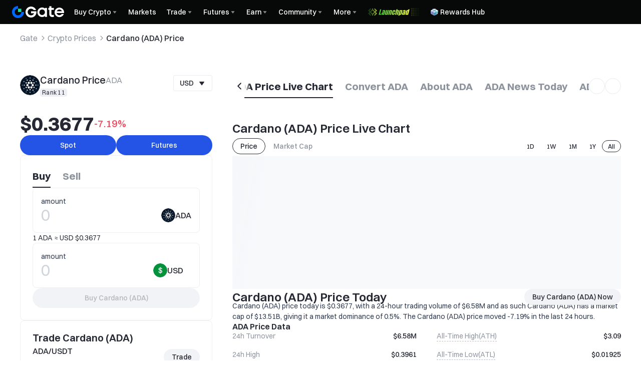

--- FILE ---
content_type: text/css
request_url: https://www.gate.com/cdn/fe/_next/static/css/334fa85521a6d640.css
body_size: 31977
content:
body,body .classic-dark,body .classic-light,body .theme-color-v5{--gui-button-primary-bg:var(--color-cmpt-button-primary);--gui-button-primary-hover-bg:var(--color-cmpt-button-primary);--gui-button-primary-active-bg:var(--color-cmpt-button-primary);--gui-button-primary-disabled-bg:var(--color-cmpt-button-soft-disable);--gui-button-primary-c:var(--color-text-inverse-primary);--gui-button-primary-hover-c:var(--color-text-text-tertiary);--gui-button-primary-active-c:var(--color-text-text-tertiary);--gui-button-primary-disabled-c:var(--color-text-text-disable);--gui-button-primary-border-w:0px;--gui-button-primary-border-c:#0000;--gui-button-primary-active-border-c:#0000;--gui-button-primary-hover-border-c:#0000;--gui-button-primary-disabled-border-c:#0000;--gui-button-primary-loading-c:var(--color-cmpt-gradient-bg-100);--gui-button-primary-loading-bg:var(--color-cmpt-gradient-bg-20);--gui-button-secondary-bg:var(--color-cmpt-button-soft);--gui-button-secondary-hover-bg:var(--color-cmpt-button-soft-active);--gui-button-secondary-active-bg:var(--color-cmpt-button-soft-active);--gui-button-secondary-disabled-bg:var(--color-cmpt-button-soft-disable);--gui-button-secondary-c:var(--color-text-text-primary);--gui-button-secondary-hover-c:var(--color-text-text-primary);--gui-button-secondary-active-c:var(--color-text-text-primary);--gui-button-secondary-disabled-c:var(--color-text-text-disable);--gui-button-secondary-border-w:0px;--gui-button-secondary-border-c:#0000;--gui-button-secondary-active-border-c:#0000;--gui-button-secondary-hover-border-c:#0000;--gui-button-secondary-disabled-border-c:#0000;--gui-button-secondary-loading-c:var(--color-cmpt-gradient-inverse-bg-100);--gui-button-secondary-loading-bg:var(--color-cmpt-carousel-bg);--gui-button-white-bg:var(--color-bg-always-white);--gui-button-white-hover-bg:var(--color-bg-always-white);--gui-button-white-active-bg:var(--color-bg-always-white);--gui-button-white-disabled-bg:var(--color-cmpt-btn-white-dis-bg);--gui-button-white-c:var(--color-text-always-black);--gui-button-white-hover-c:var(--color-cmpt-btn-white-pressed-txt);--gui-button-white-active-c:var(--color-cmpt-btn-white-pressed-txt);--gui-button-white-disabled-c:var(--color-cmpt-btn-white-dis-txt);--gui-button-white-border-w:0px;--gui-button-white-border-c:#0000;--gui-button-white-active-border-c:#0000;--gui-button-white-hover-border-c:#0000;--gui-button-white-disabled-border-c:#0000;--gui-button-white-loading-c:var(--color-text-always-black);--gui-button-white-loading-bg:var(--color-core-alpha-black-10);--gui-button-green-bg:var(--color-function-trade-buy);--gui-button-green-hover-bg:var(--color-function-trade-buy-active);--gui-button-green-active-bg:var(--color-function-trade-buy-active);--gui-button-green-disabled-bg:var(--color-cmpt-button-soft-disable);--gui-button-green-c:var(--color-text-always-white);--gui-button-green-hover-c:var(--color-text-always-white);--gui-button-green-active-c:var(--color-text-always-white);--gui-button-green-disabled-c:var(--color-text-text-disable);--gui-button-green-border-w:0px;--gui-button-green-border-c:#0000;--gui-button-green-active-border-c:#0000;--gui-button-green-hover-border-c:#0000;--gui-button-green-disabled-border-c:#0000;--gui-button-green-loading-c:var(--color-text-always-white);--gui-button-green-loading-bg:#ffffff1a;--gui-button-red-bg:var(--color-function-trade-sell);--gui-button-red-hover-bg:var(--color-function-trade-sell-active);--gui-button-red-active-bg:var(--color-function-trade-sell-active);--gui-button-red-disabled-bg:var(--color-cmpt-button-soft-disable);--gui-button-red-c:var(--color-text-always-white);--gui-button-red-hover-c:var(--color-text-always-white);--gui-button-red-active-c:var(--color-text-always-white);--gui-button-red-disabled-c:var(--color-text-text-disable);--gui-button-red-border-w:0px;--gui-button-red-border-c:#0000;--gui-button-red-active-border-c:#0000;--gui-button-red-hover-border-c:#0000;--gui-button-red-disabled-border-c:#0000;--gui-button-red-loading-c:var(--color-text-always-white);--gui-button-red-loading-bg:#ffffff1a;--gui-button-text-c:var(--color-text-text-primary);--gui-button-text-hover-c:var(--color-text-text-primary);--gui-button-text-active-c:var(--color-text-text-primary);--gui-button-text-disabled-c:var(--color-text-text-tertiary);--gui-button-text-xl-fz:18px;--gui-button-text-xl-fw:600;--gui-button-text-lg-fz:18px;--gui-button-text-lg-fw:600;--gui-button-text-md-fz:16px;--gui-button-text-md-fw:600;--gui-button-text-sm-fz:14px;--gui-button-text-sm-fw:600;--gui-button-text-xs-fz:12px;--gui-button-text-xs-fw:600;--gui-button-text-xl-icon-size:24px;--gui-button-text-xl-single-icon-size:24px;--gui-button-text-xl-icon-mx:4px;--gui-button-text-lg-icon-size:20px;--gui-button-text-lg-single-icon-size:20px;--gui-button-text-lg-icon-mx:4px;--gui-button-text-md-icon-size:16px;--gui-button-text-md-single-icon-size:16px;--gui-button-text-md-icon-mx:4px;--gui-button-text-sm-icon-size:14px;--gui-button-text-sm-single-icon-size:14px;--gui-button-text-sm-icon-mx:4px;--gui-button-text-xs-icon-size:12px;--gui-button-text-xs-single-icon-size:12px;--gui-button-text-xs-icon-mx:4px;--gui-button-xl-icon-size:24px;--gui-button-xl-single-icon-size:24px;--gui-button-xl-icon-mx:8px;--gui-button-xl-fz:16px;--gui-button-xl-fw:500;--gui-button-xl-h:48px;--gui-button-xl-px:24px;--gui-button-xl-py:0;--gui-button-xl-r:99px;--gui-button-lg-icon-size:20px;--gui-button-lg-single-icon-size:20px;--gui-button-lg-icon-mx:8px;--gui-button-lg-fz:16px;--gui-button-lg-fw:500;--gui-button-lg-h:44px;--gui-button-lg-px:24px;--gui-button-lg-py:0;--gui-button-lg-r:99px;--gui-button-md-icon-size:20px;--gui-button-md-single-icon-size:20px;--gui-button-md-icon-mx:6px;--gui-button-md-fz:14px;--gui-button-md-fw:500;--gui-button-md-h:40px;--gui-button-md-px:20px;--gui-button-md-py:0;--gui-button-md-r:99px;--gui-button-sm-icon-size:16px;--gui-button-sm-single-icon-size:16px;--gui-button-sm-icon-mx:6px;--gui-button-sm-fz:14px;--gui-button-sm-fw:500;--gui-button-sm-h:36px;--gui-button-sm-px:16px;--gui-button-sm-py:0;--gui-button-sm-r:99px;--gui-button-xs-icon-size:16px;--gui-button-xs-single-icon-size:16px;--gui-button-xs-icon-mx:6px;--gui-button-xs-fz:14px;--gui-button-xs-fw:500;--gui-button-xs-h:32px;--gui-button-xs-px:12px;--gui-button-xs-py:0;--gui-button-xs-r:99px;--gui-collapse-base-title-c:var(--color-text-text-primary);--gui-collapse-base-title-disabled-c:var(--color-text-text-disable);--gui-collapse-base-content-c:var(--color-text-text-secondary);--gui-collapse-base-content-disabled-c:var(--color-text-text-disable);--gui-collapse-base-icon-c:var(--color-icon-icon-primary);--gui-collapse-base-icon-active-c:var(--color-icon-icon-primary);--gui-collapse-base-icon-hover-c:var(--color-icon-icon-primary);--gui-collapse-base-icon-disabled-c:var(--color-cmpt-button-soft-disable);--gui-collapse-base-border-bottom-c:var(--color-line-divider-divider);--gui-collapse-md-icon-size:24px;--gui-collapse-md-pt:16px;--gui-collapse-md-pb:0;--gui-collapse-md-px:0;--gui-collapse-md-title-mb:16px;--gui-collapse-md-gap:24px;--gui-collapse-md-content-fz:16px;--gui-collapse-md-content-fw:400;--gui-collapse-md-content-mt:8px;--gui-collapse-md-title-fz:24px;--gui-collapse-md-title-fw:600;--gui-collapse-md-title-mr:16px;--gui-collapse-md-border-bottom-w:0px;--gui-collapse-sm-icon-size:16px;--gui-collapse-sm-pt:16px;--gui-collapse-sm-pb:16px;--gui-collapse-sm-px:0;--gui-collapse-sm-title-mb:0;--gui-collapse-sm-gap:0;--gui-collapse-sm-content-fz:14px;--gui-collapse-sm-content-fw:400;--gui-collapse-sm-content-mt:12px;--gui-collapse-sm-title-fz:16px;--gui-collapse-sm-title-fw:500;--gui-collapse-sm-title-mr:16px;--gui-collapse-sm-border-bottom-w:1px;--gui-collapse-h5-icon-size:16px;--gui-collapse-h5-sm-pt:16px;--gui-collapse-h5-sm-pb:16px;--gui-collapse-h5-sm-px:16px;--gui-collapse-h5-sm-title-mb:0;--gui-collapse-h5-md-pt:8px;--gui-collapse-h5-md-pb:8px;--gui-collapse-h5-md-px:0;--gui-collapse-h5-md-title-mb:0;--gui-collapse-h5-gap:0px;--gui-collapse-h5-content-fz:14px;--gui-collapse-h5-content-mt:12px;--gui-collapse-h5-title-fz:16px;--gui-collapse-h5-sm-title-fw:500;--gui-collapse-h5-md-title-fw:600;--gui-collapse-h5-title-mr:16px;--gui-input-base-caret-c:var(--color-text-text-brand);--gui-input-base-placeholder-c:var(--color-text-text-secondary);--gui-input-base-disabled-placeholder-c:var(--color-text-text-disable);--gui-input-base-invalid-placeholder-c:var(--color-text-text-secondary);--gui-input-base-clear-icon-c:var(--color-icon-icon-tertiary);--gui-input-base-label-fz:14px;--gui-input-base-desc-fz:12px;--gui-input-base-error-fz:12px;--gui-input-base-label-fw:400;--gui-input-base-desc-fw:400;--gui-input-base-error-fw:400;--gui-input-base-label-my:4px;--gui-input-base-desc-my:4px;--gui-input-base-error-my:4px;--gui-input-base-label-c:var(--color-text-text-primary);--gui-input-base-desc-c:var(--color-text-text-tertiary);--gui-input-base-error-c:var(--color-text-text-error);--gui-input-base-require-c:var(--color-text-text-error);--gui-input-primary-bg:var(--color-cmpt-input);--gui-input-primary-hover-bg:var(--color-cmpt-input);--gui-input-primary-active-bg:var(--color-cmpt-input);--gui-input-primary-invalid-bg:var(--color-cmpt-input);--gui-input-primary-disabled-bg:var(--color-cmpt-input-disabled);--gui-input-primary-c:var(--color-text-text-primary);--gui-input-primary-hover-c:var(--color-text-text-primary);--gui-input-primary-active-c:var(--color-text-text-primary);--gui-input-primary-invalid-c:var(--color-text-text-primary);--gui-input-primary-disabled-c:var(--color-text-text-disable);--gui-input-primary-icon-c:var(--color-text-text-primary);--gui-input-primary-icon-hover-c:var(--color-text-text-primary);--gui-input-primary-icon-active-c:var(--color-text-text-primary);--gui-input-primary-icon-invalid-c:var(--color-text-text-primary);--gui-input-primary-icon-disabled-c:var(--color-text-text-disable);--gui-input-primary-border-w:1px;--gui-input-primary-border-c:var(--color-cmpt-input);--gui-input-primary-hover-border-c:var(--color-cmpt-component-active);--gui-input-primary-active-border-c:var(--color-cmpt-component-active);--gui-input-primary-invalid-border-c:var(--color-text-text-error);--gui-input-primary-disabled-border-c:var(--color-line-border-strong);--gui-input-secondary-bg:#0000;--gui-input-secondary-hover-bg:#0000;--gui-input-secondary-active-bg:#0000;--gui-input-secondary-invalid-bg:#0000;--gui-input-secondary-disabled-bg:var(--color-neutral-5);--gui-input-secondary-c:var(--color-text-1);--gui-input-secondary-hover-c:var(--color-text-1);--gui-input-secondary-active-c:var(--color-text-1);--gui-input-secondary-invalid-c:var(--color-text-1);--gui-input-secondary-disabled-c:var(--color-divider-5);--gui-input-secondary-icon-c:var(--color-icon-1);--gui-input-secondary-icon-hover-c:var(--color-icon-1);--gui-input-secondary-icon-active-c:var(--color-icon-1);--gui-input-secondary-icon-invalid-c:var(--color-icon-1);--gui-input-secondary-icon-disabled-c:var(--color-icon-7);--gui-input-secondary-border-w:1px;--gui-input-secondary-border-c:var(--color-divider-5);--gui-input-secondary-hover-border-c:var(--color-text-9);--gui-input-secondary-active-border-c:var(--color-text-9);--gui-input-secondary-invalid-border-c:var(--color-funct-3);--gui-input-secondary-disabled-border-c:var(--color-divider-5);--gui-input-lg-h:48px;--gui-input-lg-r:8px;--gui-input-lg-fz:14px;--gui-input-lg-fw:500;--gui-input-lg-placeholder-fw:500;--gui-input-lg-px:12px;--gui-input-lg-icon-size:20px;--gui-input-lg-clear-icon-size:20px;--gui-input-lg-icon-safe-gap:8px;--gui-input-md-h:40px;--gui-input-md-r:6px;--gui-input-md-fz:14px;--gui-input-md-fw:500;--gui-input-md-placeholder-fw:500;--gui-input-md-px:8px;--gui-input-md-icon-size:20px;--gui-input-md-clear-icon-size:16px;--gui-input-md-icon-safe-gap:8px;--gui-input-sm-h:32px;--gui-input-sm-r:6px;--gui-input-sm-fz:14px;--gui-input-sm-fw:500;--gui-input-sm-placeholder-fw:500;--gui-input-sm-px:8px;--gui-input-sm-icon-size:14px;--gui-input-sm-clear-icon-size:14px;--gui-input-sm-icon-safe-gap:8px;--gui-input-xs-h:24px;--gui-input-xs-r:6px;--gui-input-xs-fz:12px;--gui-input-xs-fw:500;--gui-input-xs-placeholder-fw:500;--gui-input-xs-px:8px;--gui-input-xs-icon-size:14px;--gui-input-xs-clear-icon-size:14px;--gui-input-xs-icon-safe-gap:4px;--gui-numberInput-base-step-c:var(--color-icon-icon-tertiary);--gui-numberInput-base-step-disabled-c:var(--color-text-text-disable);--gui-numberInput-base-step-hover-c:var(--color-icon-icon-secondary);--gui-numberInput-base-step-bg:#0000;--gui-numberInput-base-step-hover-bg:#0000;--gui-numberInput-base-step-size:14px;--gui-numberInput-lg-step-h:calc(var(--gui-input-lg-h) * 0.5);--gui-numberInput-md-step-h:calc(var(--gui-input-md-h) * 0.5);--gui-numberInput-sm-step-h:calc(var(--gui-input-sm-h) * 0.5);--gui-numberInput-xs-step-h:calc(var(--gui-input-xs-h) * 0.5);--gui-textarea-primary-limit-text-c:var(--color-text-text-tertiary);--gui-textarea-secondary-limit-text-c:var(--color-text-text-tertiary);--gui-textarea-lg-h:48px;--gui-textarea-lg-limit-text-fz:12px;--gui-textarea-lg-limit-text-fw:400;--gui-textarea-md-h:40px;--gui-textarea-md-limit-text-fz:12px;--gui-textarea-md-limit-text-fw:400;--gui-textarea-sm-h:32px;--gui-textarea-sm-limit-text-fz:12px;--gui-textarea-sm-limit-text-fw:400;--gui-textarea-xs-h:24px;--gui-textarea-xs-limit-text-fz:12px;--gui-textarea-xs-limit-text-fw:400;--gui-select-base-dropdown-r:8px;--gui-select-base-dropdown-bg:var(--color-layer-1);--gui-select-base-dropdown-shadow:0px 6px 20px #0b0c0d0f;--gui-select-base-dropdown-border:1px solid var(--color-line-divider-strong);--gui-select-base-item-bg:#0000;--gui-select-base-item-checked-bg:#0000;--gui-select-base-item-hover-bg:var(--color-cmpt-component-hover);--gui-select-base-item-disabled-bg:#0000;--gui-select-base-item-c:var(--color-text-text-primary);--gui-select-base-item-checked-c:var(--color-text-text-primary);--gui-select-base-item-hover-c:var(--color-text-text-primary);--gui-select-base-item-disabled-c:var(--color-text-text-disable);--gui-select-base-item-group-c:var(--color-text-text-tertiary);--gui-select-base-h5-panel-r:8px;--gui-select-base-h5-panel-px:0px;--gui-select-base-h5-panel-pt:12px;--gui-select-base-h5-panel-pb:8px;--gui-select-base-h5-panel-with-header-pt:0px;--gui-select-base-h5-panel-with-header-pb:8px;--gui-select-base-h5-panel-mih:40vh;--gui-select-base-h5-panel-mah:80vh;--gui-select-base-h5-panel-shadow:0 0 0 100vh var(--color-bg-mask);--gui-select-base-h5-panel-item-px:16px;--gui-select-base-h5-panel-item-py:16px;--gui-select-base-h5-panel-item-mih:56px;--gui-select-base-h5-panel-item-group-py:8px;--gui-select-base-h5-panel-item-group-divider-py:8px;--gui-select-base-h5-panel-item-fz:16px;--gui-select-base-h5-panel-item-fw:500;--gui-select-base-h5-panel-item-checked-fz:16px;--gui-select-base-h5-panel-item-checked-fw:500;--gui-select-base-h5-panel-title-px:16px;--gui-select-base-h5-panel-title-pt:12px;--gui-select-base-h5-panel-title-pb:4px;--gui-select-base-h5-panel-search-h:40px;--gui-select-base-h5-panel-search-icon-size:20px;--gui-select-base-h5-panel-search-fz:14px;--gui-select-base-h5-panel-search-fw:500;--gui-select-base-h5-panel-search-px:16px;--gui-select-base-h5-panel-search-input-px:12px;--gui-select-base-h5-panel-search-pt:8px;--gui-select-base-h5-panel-search-pb:4px;--gui-select-base-h5-panel-close-icon-size:16px;--gui-select-base-h5-panel-close-icon-c:var(--color-icon-icon-quaternary);--gui-select-base-h5-panel-title-fz:18px;--gui-select-base-h5-panel-title-fw:600;--gui-select-base-h5-panel-title-c:var(--color-text-text-primary);--gui-select-base-h5-dropdown-item-mih:32px;--gui-select-base-h5-dropdown-item-fz:12px;--gui-select-base-h5-dropdown-item-fw:400;--gui-select-base-h5-dropdown-item-checked-fz:12px;--gui-select-base-h5-dropdown-item-checked-fw:400;--gui-select-base-h5-dropdown-item-px:8px;--gui-select-base-h5-dropdown-item-py:8px;--gui-select-base-h5-dropdown-item-my:0px;--gui-select-base-h5-dropdown-item-r:8px;--gui-select-base-h5-dropdown-item-active-icon-size:16px;--gui-select-base-h5-dropdown-item-group-fz:14px;--gui-select-base-h5-dropdown-item-group-fw:400;--gui-select-base-h5-dropdown-item-group-py:8px;--gui-select-base-h5-dropdown-item-group-divider-py:8px;--gui-select-base-h5-dropdown-dropdown-px:4px;--gui-select-base-h5-dropdown-dropdown-pt:4px;--gui-select-base-h5-dropdown-dropdown-pb:4px;--gui-select-primary-active-bg:var(--color-cmpt-input);--gui-select-primary-pressed-bg:var(--color-cmpt-input);--gui-select-primary-active-c:var(--color-text-text-primary);--gui-select-primary-pressed-c:var(--color-text-text-primary);--gui-select-primary-icon-active-c:var(--color-text-text-primary);--gui-select-primary-icon-pressed-c:var(--color-text-text-primary);--gui-select-primary-active-border-c:var(--color-cmpt-component-active);--gui-select-primary-pressed-border-c:var(--color-cmpt-component-active);--gui-select-primary-default-icon-c:var(--color-icon-icon-primary);--gui-select-primary-default-icon-hover-c:var(--color-icon-icon-primary);--gui-select-primary-default-icon-active-c:var(--color-icon-icon-primary);--gui-select-primary-default-icon-pressed-c:var(--color-icon-icon-primary);--gui-select-primary-default-icon-invalid-c:var(--color-icon-icon-primary);--gui-select-primary-default-icon-disabled-c:var(--color-text-text-disable);--gui-select-secondary-active-bg:#0000;--gui-select-secondary-pressed-bg:#0000;--gui-select-secondary-active-c:var(--color-text-1);--gui-select-secondary-pressed-c:var(--color-text-1);--gui-select-secondary-icon-active-c:var(--color-icon-1);--gui-select-secondary-icon-pressed-c:var(--color-icon-1);--gui-select-secondary-active-border-c:var(--color-text-9);--gui-select-secondary-pressed-border-c:var(--color-text-9);--gui-select-secondary-default-icon-c:var(--color-icon-1);--gui-select-secondary-default-icon-hover-c:var(--color-icon-1);--gui-select-secondary-default-icon-active-c:var(--color-icon-5);--gui-select-secondary-default-icon-pressed-c:var(--color-icon-5);--gui-select-secondary-default-icon-invalid-c:var(--color-icon-1);--gui-select-secondary-default-icon-disabled-c:var(--color-icon-7);--gui-select-lg-default-icon-size:16px;--gui-select-lg-default-icon-px:4px;--gui-select-lg-item-mih:48px;--gui-select-lg-item-fz:14px;--gui-select-lg-item-fw:500;--gui-select-lg-item-checked-fz:14px;--gui-select-lg-item-checked-fw:500;--gui-select-lg-item-px:12px;--gui-select-lg-item-py:14px;--gui-select-lg-item-my:0px;--gui-select-lg-item-r:8px;--gui-select-lg-item-active-icon-size:20px;--gui-select-lg-item-group-fz:14px;--gui-select-lg-item-group-fw:400;--gui-select-lg-item-group-py:8px;--gui-select-lg-item-group-divider-py:8px;--gui-select-lg-dropdown-px:12px;--gui-select-lg-dropdown-pt:8px;--gui-select-lg-dropdown-pb:8px;--gui-select-lg-search-px:12px;--gui-select-lg-search-input-px:12px;--gui-select-lg-search-pt:12px;--gui-select-lg-search-pb:4px;--gui-select-lg-search-h:40px;--gui-select-lg-search-icon-size:20px;--gui-select-lg-search-icon-safe-gap:6px;--gui-select-lg-search-fz:14px;--gui-select-lg-search-fw:500;--gui-select-md-default-icon-size:16px;--gui-select-md-default-icon-px:0px;--gui-select-md-item-mih:40px;--gui-select-md-item-fz:14px;--gui-select-md-item-fw:500;--gui-select-md-item-checked-fz:14px;--gui-select-md-item-checked-fw:500;--gui-select-md-item-px:8px;--gui-select-md-item-py:10px;--gui-select-md-item-my:0px;--gui-select-md-item-r:6px;--gui-select-md-item-active-icon-size:16px;--gui-select-md-item-group-fz:14px;--gui-select-md-item-group-fw:400;--gui-select-md-item-group-py:8px;--gui-select-md-item-group-divider-py:8px;--gui-select-md-dropdown-px:8px;--gui-select-md-dropdown-pt:8px;--gui-select-md-dropdown-pb:8px;--gui-select-md-search-px:8px;--gui-select-md-search-input-px:12px;--gui-select-md-search-pt:8px;--gui-select-md-search-pb:0px;--gui-select-md-search-h:32px;--gui-select-md-search-icon-size:16px;--gui-select-md-search-icon-safe-gap:6px;--gui-select-md-search-fz:14px;--gui-select-md-search-fw:500;--gui-select-sm-default-icon-size:14px;--gui-select-sm-default-icon-px:0px;--gui-select-sm-item-mih:32px;--gui-select-sm-item-fz:12px;--gui-select-sm-item-fw:400;--gui-select-sm-item-checked-fz:12px;--gui-select-sm-item-checked-fw:400;--gui-select-sm-item-px:8px;--gui-select-sm-item-py:8px;--gui-select-sm-item-my:0px;--gui-select-sm-item-r:6px;--gui-select-sm-item-active-icon-size:16px;--gui-select-sm-item-group-fz:12px;--gui-select-sm-item-group-fw:400;--gui-select-sm-item-group-py:4px;--gui-select-sm-item-group-divider-py:4px;--gui-select-sm-dropdown-px:8px;--gui-select-sm-dropdown-pt:8px;--gui-select-sm-dropdown-pb:8px;--gui-select-sm-search-px:8px;--gui-select-sm-search-input-px:8px;--gui-select-sm-search-pt:8px;--gui-select-sm-search-pb:0px;--gui-select-sm-search-h:32px;--gui-select-sm-search-icon-size:16px;--gui-select-sm-search-icon-safe-gap:6px;--gui-select-sm-search-fz:14px;--gui-select-sm-search-fw:500;--gui-select-xs-default-icon-size:12px;--gui-select-xs-default-icon-px:0px;--gui-select-xs-item-mih:32px;--gui-select-xs-item-fz:12px;--gui-select-xs-item-fw:400;--gui-select-xs-item-checked-fz:12px;--gui-select-xs-item-checked-fw:400;--gui-select-xs-item-px:8px;--gui-select-xs-item-py:8px;--gui-select-xs-item-my:0px;--gui-select-xs-item-r:6px;--gui-select-xs-item-active-icon-size:16px;--gui-select-xs-item-group-fz:12px;--gui-select-xs-item-group-fw:400;--gui-select-xs-item-group-py:4px;--gui-select-xs-item-group-divider-py:4px;--gui-select-xs-dropdown-px:8px;--gui-select-xs-dropdown-pt:8px;--gui-select-xs-dropdown-pb:8px;--gui-select-xs-search-px:8px;--gui-select-xs-search-input-px:8px;--gui-select-xs-search-pt:8px;--gui-select-xs-search-pb:0px;--gui-select-xs-search-h:32px;--gui-select-xs-search-icon-size:16px;--gui-select-xs-search-icon-safe-gap:6px;--gui-select-xs-search-fz:14px;--gui-select-xs-search-fw:500;--gui-breadcrumbs-base-fz:16px;--gui-breadcrumbs-base-fw:400;--gui-breadcrumbs-base-active-fz:16px;--gui-breadcrumbs-base-active-fw:500;--gui-breadcrumbs-base-c:var(--color-text-text-secondary);--gui-breadcrumbs-base-active-c:var(--color-text-text-primary);--gui-breadcrumbs-base-hover-c:var(--color-text-text-primary);--gui-breadcrumbs-base-separator-c:var(--color-icon-icon-quaternary);--gui-breadcrumbs-base-mx:8px;--gui-breadcrumbs-h5-fz:14px;--gui-breadcrumbs-h5-fw:400;--gui-breadcrumbs-h5-active-fz:14px;--gui-breadcrumbs-h5-active-fw:500;--gui-multiSelect-base-pill-c:var(--color-text-text-primary);--gui-multiSelect-base-pill-bg:var(--color-layer-active);--gui-multiSelect-base-pill-close-c:var(--color-icon-icon-tertiary);--gui-multiSelect-lg-input-py:11px;--gui-multiSelect-lg-pill-clear-size:14px;--gui-multiSelect-lg-pill-clear-mx:4px;--gui-multiSelect-lg-pill-fz:12px;--gui-multiSelect-lg-pill-fw:500;--gui-multiSelect-lg-pill-r:4px;--gui-multiSelect-lg-pill-px:8px;--gui-multiSelect-lg-pill-h:24px;--gui-multiSelect-lg-pill-mx:4px;--gui-multiSelect-md-input-py:7px;--gui-multiSelect-md-pill-clear-size:12px;--gui-multiSelect-md-pill-clear-mx:4px;--gui-multiSelect-md-pill-fz:12px;--gui-multiSelect-md-pill-fw:500;--gui-multiSelect-md-pill-r:4px;--gui-multiSelect-md-pill-px:8px;--gui-multiSelect-md-pill-h:24px;--gui-multiSelect-md-pill-mx:4px;--gui-multiSelect-sm-input-py:5px;--gui-multiSelect-sm-pill-clear-size:12px;--gui-multiSelect-sm-pill-clear-mx:4px;--gui-multiSelect-sm-pill-fz:12px;--gui-multiSelect-sm-pill-fw:400;--gui-multiSelect-sm-pill-r:4px;--gui-multiSelect-sm-pill-px:8px;--gui-multiSelect-sm-pill-h:20px;--gui-multiSelect-sm-pill-mx:4px;--gui-multiSelect-xs-input-py:3px;--gui-multiSelect-xs-pill-clear-size:12px;--gui-multiSelect-xs-pill-clear-mx:4px;--gui-multiSelect-xs-pill-fz:12px;--gui-multiSelect-xs-pill-fw:400;--gui-multiSelect-xs-pill-r:2px;--gui-multiSelect-xs-pill-px:4px;--gui-multiSelect-xs-pill-h:16px;--gui-multiSelect-xs-pill-mx:4px;--gui-checkbox-base-bg:#0000;--gui-checkbox-base-hover-bg:#0000;--gui-checkbox-base-disabled-bg:var(--color-cmpt-button-soft-disable);--gui-checkbox-base-checked-bg:#0000;--gui-checkbox-base-checked-hover-bg:#0000;--gui-checkbox-base-checked-disabled-bg:#0000;--gui-checkbox-base-border-c:var(--color-line-border-strong);--gui-checkbox-base-hover-border-c:var(--color-cmpt-button-primary);--gui-checkbox-base-disabled-border-c:var(--color-line-border-strong);--gui-checkbox-base-checked-border-c:var(--color-cmpt-button-primary);--gui-checkbox-base-checked-hover-border-c:var(--color-cmpt-button-primary);--gui-checkbox-base-checked-disabled-border-c:var(--color-text-text-disable);--gui-checkbox-base-checked-c:var(--color-cmpt-button-primary);--gui-checkbox-base-checked-hover-c:var(--color-cmpt-button-primary);--gui-checkbox-base-checked-disabled-c:var(--color-text-text-disable);--gui-checkbox-base-label-c:var(--color-text-text-primary);--gui-checkbox-base-label-disabled-c:var(--color-text-text-primary);--gui-checkbox-base-label-mx:8px;--gui-checkbox-base-label-fw:400;--gui-checkbox-base-label-fz:14px;--gui-checkbox-base-r:2px;--gui-checkbox-base-size:16px;--gui-radio-base-bg:#0000;--gui-radio-base-hover-bg:#0000;--gui-radio-base-disabled-bg:var(--color-cmpt-button-soft-disable);--gui-radio-base-checked-bg:#0000;--gui-radio-base-checked-hover-bg:#0000;--gui-radio-base-checked-disabled-bg:#0000;--gui-radio-base-border-c:var(--color-line-border-strong);--gui-radio-base-hover-border-c:var(--color-cmpt-button-primary);--gui-radio-base-disabled-border-c:var(--color-line-border-strong);--gui-radio-base-checked-border-c:var(--color-cmpt-button-primary);--gui-radio-base-checked-hover-border-c:var(--color-cmpt-button-primary);--gui-radio-base-checked-disabled-border-c:var(--color-text-text-disable);--gui-radio-base-checked-c:var(--color-cmpt-button-primary);--gui-radio-base-checked-hover-c:var(--color-cmpt-button-primary);--gui-radio-base-checked-disabled-c:var(--color-text-text-disable);--gui-radio-base-label-c:var(--color-text-text-primary);--gui-radio-base-label-disabled-c:var(--color-text-text-primary);--gui-radio-base-label-mx:8px;--gui-radio-base-label-fw:400;--gui-radio-base-label-fz:14px;--gui-radio-base-r:50%;--gui-radio-base-size:16px;--gui-radio-base-icon-size:6px;--gui-switch-base-bg:var(--color-cmpt-checkbox-dis-active);--gui-switch-base-hover-bg:var(--color-cmpt-checkbox-dis-active);--gui-switch-base-disabled-bg:var(--color-cmpt-button-soft-active);--gui-switch-base-checked-bg:var(--color-cmpt-button-primary);--gui-switch-base-checked-hover-bg:var(--color-cmpt-button-primary);--gui-switch-base-checked-disabled-bg:var(--color-cmpt-switch-disable-bg);--gui-switch-base-thumb-bg:var(--color-text-inverse-primary);--gui-switch-base-thumb-hover-bg:var(--color-text-inverse-primary);--gui-switch-base-thumb-disabled-bg:var(--color-bg-secondary);--gui-switch-base-thumb-checked-bg:var(--color-text-inverse-primary);--gui-switch-base-thumb-checked-hover-bg:var(--color-text-inverse-primary);--gui-switch-base-thumb-checked-disabled-bg:var(--color-cmpt-switch-disable);--gui-switch-base-label-c:var(--color-text-text-primary);--gui-switch-base-label-disabled-c:var(--color-text-text-primary);--gui-switch-base-loading-c:var(--color-icon-icon-primary);--gui-switch-base-label-mx:8px;--gui-switch-base-label-fw:500;--gui-switch-base-label-fz:12px;--gui-switch-base-w:28px;--gui-switch-base-h:16px;--gui-pagination-base-size:28px;--gui-pagination-base-fz:14px;--gui-pagination-base-fw:500;--gui-pagination-base-r:99px;--gui-pagination-base-mx:8px;--gui-pagination-base-c:var(--color-text-text-primary);--gui-pagination-base-border-w:0px;--gui-pagination-base-border-c:#0000;--gui-pagination-base-hover-c:var(--color-text-text-primary);--gui-pagination-base-active-c:var(--color-text-text-primary);--gui-pagination-base-disabled-c:var(--color-text-text-disable);--gui-pagination-base-bg:#0000;--gui-pagination-base-hover-bg:var(--color-cmpt-button-soft);--gui-pagination-base-active-bg:var(--color-cmpt-button-soft);--gui-pagination-base-disabled-bg:#0000;--gui-slider-base-h:2px;--gui-slider-base-track-r:99px;--gui-slider-base-track-bg:var(--color-cmpt-slider-inactive-line);--gui-slider-base-bar-bg:var(--color-cmpt-button-primary);--gui-slider-base-thumb-r:99px;--gui-slider-base-thumb-size:10px;--gui-slider-base-thumb-border-w:1.5px;--gui-slider-base-thumb-border-c:var(--color-cmpt-button-primary);--gui-slider-base-thumb-bg:var(--color-bg-primary);--gui-slider-base-mark-size:6px;--gui-slider-base-mark-r:99px;--gui-slider-base-mark-bg:var(--color-bg-primary);--gui-slider-base-mark-border-w:1px;--gui-slider-base-mark-border-c:var(--color-cmpt-slider-inactive-line);--gui-slider-base-mark-active-bg:var(--color-bg-primary);--gui-slider-base-mark-active-border-w:1px;--gui-slider-base-mark-active-border-c:var(--color-cmpt-button-primary);--gui-slider-base-markLabel-fz:12px;--gui-slider-base-markLabel-fw:400;--gui-slider-base-markLabel-c:var(--color-text-text-tertiary);--gui-slider-base-markLabel-my:7px;--gui-slider-base-tooltip-fz:12px;--gui-slider-base-tooltip-fw:400;--gui-slider-base-tooltip-c:var(--color-text-inverse-primary);--gui-slider-base-tooltip-bg:var(--color-cmpt-button-primary);--gui-slider-base-tooltip-r:4px;--gui-slider-base-tooltip-px:4px;--gui-slider-base-tooltip-py:1px;--gui-slider-base-tooltip-gap:3px;--gui-slider-base-track-touch-py:5px;--gui-slider-base-track-disabled-bg:var(--color-cmpt-button-soft-disable);--gui-slider-base-bar-disabled-bg:var(--color-cmpt-slider-inactive-line);--gui-slider-base-thumb-disabled-border-c:var(--color-cmpt-slider-inactive-line);--gui-slider-base-mark-disabled-border-c:var(--color-cmpt-button-soft-disable);--gui-slider-base-mark-active-disabled-border-c:var(--color-cmpt-slider-inactive-line);--gui-slider-base-markLabel-disabled-c:var(--color-text-text-disable);--gui-slider-h5-markLabel-fz:10px;--gui-slider-h5-markLabel-fw:400;--gui-alert-base-mih:36px;--gui-alert-base-r:8px;--gui-alert-base-px:12px;--gui-alert-base-py:9px;--gui-alert-base-c:var(--color-text-text-primary);--gui-alert-base-icon-c:var(--color-icon-icon-quaternary);--gui-alert-base-fz:12px;--gui-alert-base-fw:400;--gui-alert-base-title-fz:14px;--gui-alert-base-title-fw:600;--gui-alert-base-title-my:4px;--gui-alert-base-icon-size:16px;--gui-alert-base-icon-mx:8px;--gui-alert-success-bg:var(--color-layer-2);--gui-alert-success-icon-c:var(--color-text-text-success);--gui-alert-info-bg:var(--color-layer-2);--gui-alert-info-icon-c:var(--color-icon-icon-primary);--gui-alert-warning-bg:var(--color-layer-2);--gui-alert-warning-icon-c:var(--color-text-text-warning);--gui-alert-error-bg:var(--color-layer-2);--gui-alert-error-icon-c:var(--color-text-text-error);--gui-alert-alertInfo-bg:var(--color-cmpt-bluefunct-bg);--gui-alert-alertInfo-icon-c:var(--color-text-text-brand);--gui-alert-alertWarning-bg:var(--color-cmpt-orange-bg);--gui-alert-alertWarning-icon-c:var(--color-text-text-warning);--gui-alert-alertError-bg:var(--color-cmpt-redfunct-bg);--gui-alert-alertError-icon-c:var(--color-text-text-error);--gui-divider-base-c:var(--color-line-divider-divider);--gui-divider-base-label-c:var(--color-text-text-primary);--gui-divider-base-label-fz:14px;--gui-divider-base-label-fw:400;--gui-divider-base-size:1px;--gui-divider-base-text-gap:8px;--gui-indicator-base-r:2px;--gui-indicator-base-w:12px;--gui-indicator-base-h:4px;--gui-indicator-base-gap:0px;--gui-indicator-base-bg:var(--color-line-border-strong);--gui-indicator-base-root-bg:var(--color-line-border-strong);--gui-indicator-base-active-bg:var(--color-bg-inverse-secondary);--gui-empty-base-title-c:var(--color-text-text-primary);--gui-empty-base-label-c:var(--color-text-text-secondary);--gui-empty-lg-img-size:96px;--gui-empty-lg-img-gap:4px;--gui-empty-lg-title-mb:8px;--gui-empty-lg-content-mb:24px;--gui-empty-lg-title-fz:16px;--gui-empty-lg-title-fw:500;--gui-empty-lg-label-fz:14px;--gui-empty-lg-label-fw:400;--gui-empty-md-img-size:96px;--gui-empty-md-img-gap:4px;--gui-empty-md-title-mb:8px;--gui-empty-md-content-mb:24px;--gui-empty-md-title-fz:16px;--gui-empty-md-title-fw:500;--gui-empty-md-label-fz:14px;--gui-empty-md-label-fw:400;--gui-empty-sm-img-size:56px;--gui-empty-sm-img-gap:4px;--gui-empty-sm-title-mb:4px;--gui-empty-sm-content-mb:12px;--gui-empty-sm-title-fz:14px;--gui-empty-sm-title-fw:500;--gui-empty-sm-label-fz:12px;--gui-empty-sm-label-fw:400;--gui-empty-xs-img-size:56px;--gui-empty-xs-img-gap:4px;--gui-empty-xs-title-mb:4px;--gui-empty-xs-content-mb:12px;--gui-empty-xs-title-fz:14px;--gui-empty-xs-title-fw:500;--gui-empty-xs-label-fz:12px;--gui-empty-xs-label-fw:400;--gui-announcement-base-h:24px;--gui-announcement-base-px:0px;--gui-announcement-base-bg:#0000;--gui-announcement-base-r:0px;--gui-announcement-base-fz:14px;--gui-announcement-base-fw:400;--gui-announcement-base-border-w:0px;--gui-announcement-base-border-c:#0000;--gui-announcement-base-c:var(--color-text-text-secondary);--gui-announcement-base-hover-c:var(--color-text-text-primary);--gui-announcement-base-icon-size:24px;--gui-announcement-base-icon-c:var(--color-icon-icon-tertiary);--gui-announcement-base-gap:8px;--gui-announcement-base-rightSection-size:16px;--gui-announcement-base-rightSection-c:var(--color-text-text-secondary);--gui-announcement-base-rightSection-hover-c:var(--color-text-text-primary);--gui-announcement-h5-h:24px;--gui-announcement-h5-px:0px;--gui-announcement-h5-bg:#0000;--gui-announcement-h5-r:0px;--gui-announcement-h5-fz:14px;--gui-announcement-h5-fw:400;--gui-announcement-h5-icon-size:16px;--gui-announcement-h5-rightSection-size:14px;--gui-notification-base-zIndex:400;--gui-notification-base-px:16px;--gui-notification-base-py:12px;--gui-notification-base-r:6px;--gui-notification-base-c:var(--color-text-text-primary);--gui-notification-base-fz:14px;--gui-notification-base-fw:400;--gui-notification-base-title-fz:16px;--gui-notification-base-title-fw:600;--gui-notification-base-my:20px;--gui-notification-base-icon-size:16px;--gui-notification-base-icon-mx:8px;--gui-notification-base-border-w:0px;--gui-notification-base-close-icon-c:var(--color-icon-icon-quaternary);--gui-notification-base-shadow:0px 12px 30px 0px #0000001f,0px 10px 16px -8px #00000014;--gui-notification-h5-bg:var(--color-cmpt-tooltip-toast);--gui-notification-h5-c:var(--color-text-always-white);--gui-notification-h5-icon-c:var(--color-text-always-white);--gui-notification-h5-border-c:#0000;--gui-notification-h5-r:8px;--gui-notification-info-bg:var(--color-cmpt-notification);--gui-notification-info-icon-c:var(--color-icon-icon-primary);--gui-notification-info-border-c:#0000;--gui-notification-pending-bg:var(--color-cmpt-notification);--gui-notification-pending-icon-c:var(--color-text-text-brand);--gui-notification-pending-border-c:#0000;--gui-notification-success-bg:var(--color-cmpt-notification);--gui-notification-success-icon-c:var(--color-text-text-success);--gui-notification-success-border-c:#0000;--gui-notification-warning-bg:var(--color-cmpt-notification);--gui-notification-warning-icon-c:var(--color-text-text-warning);--gui-notification-warning-border-c:#0000;--gui-notification-error-bg:var(--color-cmpt-notification);--gui-notification-error-icon-c:var(--color-text-text-error);--gui-notification-error-border-c:#0000;--gui-tooltip-base-shadow:none;--gui-tooltip-base-bg:var(--color-cmpt-tooltip-toast);--gui-tooltip-base-c:var(--color-text-always-white);--gui-tooltip-base-fz:12px;--gui-tooltip-base-fw:400;--gui-tooltip-base-r:6px;--gui-tooltip-base-px:12px;--gui-tooltip-base-py:8px;--gui-tooltip-base-close-size:12px;--gui-tooltip-base-close-mx:8px;--gui-tooltip-base-maw:320px;--gui-spotlightTooltip-base-r:6px;--gui-spotlightTooltip-base-px:12px;--gui-spotlightTooltip-base-py:8px;--gui-spotlightTooltip-base-overlay:var(--color-bg-mask);--gui-guideTooltip-base-px:16px;--gui-guideTooltip-base-py:16px;--gui-guideTooltip-base-shadow:0 10px 30px #0000001a;--gui-guideTooltip-base-bg:var(--color-cmpt-select-bg);--gui-guideTooltip-base-title-fz:16px;--gui-guideTooltip-base-title-fw:600;--gui-guideTooltip-base-title-c:var(--color-text-text-primary);--gui-guideTooltip-base-title-line-height:1.5;--gui-guideTooltip-base-title-my:8px;--gui-guideTooltip-base-intro-fz:14px;--gui-guideTooltip-base-intro-fw:400;--gui-guideTooltip-base-intro-c:var(--color-text-text-primary);--gui-guideTooltip-base-progress-mt:16px;--gui-guideTooltip-base-progress-fz:12px;--gui-guideTooltip-base-progress-fw:400;--gui-guideTooltip-base-progress-active-fz:14px;--gui-guideTooltip-base-progress-active-fw:400;--gui-guideTooltip-base-progress-active-c:var(--color-text-text-primary);--gui-guideTooltip-base-progress-idle-c:var(--color-text-text-secondary);--gui-guideTooltip-base-close-c:var(--color-icon-icon-tertiary);--gui-guideTooltip-base-btn-h:28px;--gui-guideTooltip-base-btn-fz:12px;--gui-guideTooltip-base-btn-bg:var(--color-cmpt-button-primary);--gui-guideTooltip-base-btn-c:var(--color-text-inverse-primary);--gui-guideTooltip-base-btn-hover-bg:var(--color-cmpt-button-primary);--gui-guideTooltip-base-btn-hover-c:var(--color-text-text-tertiary);--gui-guideTooltip-base-btn-active-bg:var(--color-cmpt-button-primary);--gui-guideTooltip-base-btn-active-c:var(--color-text-inverse-primary);--gui-guideTooltip-base-sec-btn-h:28px;--gui-guideTooltip-base-sec-btn-fz:12px;--gui-guideTooltip-base-sec-btn-bg:#0000;--gui-guideTooltip-base-sec-btn-c:var(--color-text-text-primary);--gui-guideTooltip-base-sec-btn-hover-bg:#0000;--gui-guideTooltip-base-sec-btn-hover-c:var(--color-text-text-primary);--gui-guideTooltip-base-sec-btn-active-bg:#0000;--gui-guideTooltip-base-sec-btn-active-c:var(--color-text-text-primary);--gui-message-base-close-icon-c:var(--color-icon-icon-quaternary);--gui-message-base-expand-icon-c:var(--color-icon-icon-secondary);--gui-message-base-title-fz:14px;--gui-message-base-title-fw:600;--gui-message-default-icon-size:16px;--gui-message-default-icon-mx:16px;--gui-message-default-icon-c:var(--color-text-text-warning);--gui-message-default-c:var(--color-text-text-primary);--gui-message-default-bg:var(--color-bg-secondary);--gui-message-default-fz:14px;--gui-message-default-fw:400;--gui-message-default-py:9.5px;--gui-message-default-px:24px;--gui-message-h5-px:16px;--gui-message-serious-icon-size:14px;--gui-message-serious-icon-mx:8px;--gui-message-serious-icon-c:var(--color-text-text-error);--gui-message-serious-c:var(--color-text-text-primary);--gui-message-serious-bg:var(--color-cmpt-redfunct-bg);--gui-message-serious-fz:12px;--gui-message-serious-fw:400;--gui-message-serious-py:9.5px;--gui-message-serious-px:24px;--gui-message-info-icon-size:16px;--gui-message-info-icon-mx:8px;--gui-message-info-icon-c:var(--color-text-text-brand);--gui-message-info-c:var(--color-text-text-primary);--gui-message-info-bg:var(--color-cmpt-bluefunct-bg);--gui-message-info-fz:12px;--gui-message-info-fw:400;--gui-message-info-py:8px;--gui-message-info-px:16px;--gui-message-warning-icon-size:16px;--gui-message-warning-icon-mx:8px;--gui-message-warning-icon-c:var(--color-text-text-warning);--gui-message-warning-c:var(--color-text-text-primary);--gui-message-warning-bg:var(--color-cmpt-orange-bg);--gui-message-warning-fz:12px;--gui-message-warning-fw:400;--gui-message-warning-py:8px;--gui-message-warning-px:16px;--gui-message-error-icon-size:16px;--gui-message-error-icon-mx:8px;--gui-message-error-icon-c:var(--color-text-text-error);--gui-message-error-c:var(--color-text-text-error);--gui-message-error-bg:var(--color-cmpt-redfunct-bg);--gui-message-error-fz:12px;--gui-message-error-fw:400;--gui-message-error-py:8px;--gui-message-error-px:16px;--gui-modal-base-zIndex:200;--gui-modal-base-bg:var(--color-layer-1);--gui-modal-base-r:12px;--gui-modal-base-header-c:var(--color-text-text-primary);--gui-modal-base-header-fz:20px;--gui-modal-base-header-fw:600;--gui-modal-base-header-sub-fz:20px;--gui-modal-base-header-sub-fw:500;--gui-modal-base-header-pb:16px;--gui-modal-base-content-c:var(--color-text-text-primary);--gui-modal-base-content-fz:14px;--gui-modal-base-content-fw:400;--gui-modal-base-content-pt:8px;--gui-modal-base-content-pb:16px;--gui-modal-base-footer-pt:16px;--gui-modal-base-close-icon-size:20px;--gui-modal-base-close-icon-mx:16px;--gui-modal-base-close-icon-c:var(--color-icon-icon-quaternary);--gui-modal-base-overlay:var(--color-bg-mask);--gui-modal-h5-r:8px;--gui-modal-h5-p:16px;--gui-modal-h5-header-fz:16px;--gui-modal-h5-header-fw:600;--gui-modal-h5-header-pt:20px;--gui-modal-h5-header-pb:4px;--gui-modal-h5-content-fz:14px;--gui-modal-h5-content-fw:400;--gui-modal-h5-content-pt:4px;--gui-modal-h5-content-pb:8px;--gui-modal-h5-no-f-c-header-pb:16px;--gui-modal-h5-no-h-content-pt:16px;--gui-modal-h5-no-f-content-pb:16px;--gui-modal-h5-footer-pt:16px;--gui-modal-h5-close-icon-size:16px;--gui-modal-h5-drawer-r:12px 12px 0 0;--gui-modal-h5-drawer-p:16px;--gui-modal-h5-drawer-header-fz:18px;--gui-modal-h5-drawer-header-fw:600;--gui-modal-h5-drawer-header-pt:16px;--gui-modal-h5-drawer-header-pb:8px;--gui-modal-h5-drawer-content-fz:14px;--gui-modal-h5-drawer-content-fw:400;--gui-modal-h5-drawer-content-pt:16px;--gui-modal-h5-drawer-content-pb:8px;--gui-modal-h5-drawer-no-f-c-header-pb:8px;--gui-modal-h5-drawer-no-h-content-pt:8px;--gui-modal-h5-drawer-no-f-content-pb:8px;--gui-modal-h5-drawer-footer-pt:16px;--gui-modal-h5-drawer-close-icon-size:16px;--gui-modal-h5-drawer-mih:unset;--gui-modal-h5-drawer-mah:80vh;--gui-modal-lg-size:840px;--gui-modal-lg-p:32px;--gui-modal-lg-no-f-c-header-pb:32px;--gui-modal-lg-no-h-content-pt:32px;--gui-modal-lg-no-f-content-pb:32px;--gui-modal-md-size:588px;--gui-modal-md-p:32px;--gui-modal-md-no-f-c-header-pb:32px;--gui-modal-md-no-h-content-pt:32px;--gui-modal-md-no-f-content-pb:32px;--gui-modal-sm-size:480px;--gui-modal-sm-p:24px;--gui-modal-sm-no-f-c-header-pb:24px;--gui-modal-sm-no-h-content-pt:24px;--gui-modal-sm-no-f-content-pb:24px;--gui-modal-xs-size:384px;--gui-modal-xs-p:24px;--gui-modal-xs-no-f-c-header-pb:24px;--gui-modal-xs-no-h-content-pt:24px;--gui-modal-xs-no-f-content-pb:24px;--gui-image-base-default-placeholder-size:64px;--gui-image-base-default-bg:var(--color-bg-tertiary);--gui-image-base-default-custom-status-bg:#0000;--gui-image-base-default-word-bg:var(--color-cmpt-btn-white-dis-bg);--gui-image-base-default-placeholder-bg:var(--color-text-text-tips);--gui-image-base-default-word-placeholder-bg:var(--color-text-text-tertiary);--gui-badge-base-icon-dot-x-offset:0px;--gui-badge-base-icon-dot-y-offset:0px;--gui-badge-base-icon-digit-x-offset:-8px;--gui-badge-base-icon-digit-y-offset:-8px;--gui-badge-base-dot-x-offset:0px;--gui-badge-base-dot-y-offset:0px;--gui-badge-base-digit-x-offset:-6px;--gui-badge-base-digit-y-offset:-6px;--gui-badge-base-tag-x-offset:-3px;--gui-badge-base-tag-y-offset:-6px;--gui-badge-tag-border-w:0px;--gui-badge-tag-border-c:#0000;--gui-badge-h5-tag-h:10px;--gui-badge-h5-tag-px:3px;--gui-badge-h5-tag-fz:10px;--gui-badge-h5-tag-fw:400;--gui-badge-h5-tag-x-offset:calc(-100% + 8px);--gui-badge-h5-tag-y-offset:-3px;--gui-badge-h5-tag-border-w:1px;--gui-badge-h5-tag-border-c:var(--color-bg-primary);--gui-badge-base-c:var(--color-text-always-white);--gui-badge-base-bg:var(--color-function-hot);--gui-badge-base-dot-border-c:var(--color-bg-primary);--gui-badge-base-dot-h:8px;--gui-badge-base-h:16px;--gui-badge-base-r:99px;--gui-badge-base-px:4px;--gui-badge-base-py:0px;--gui-badge-base-fz:12px;--gui-badge-base-fw:400;--gui-avatar-base-default-bg:#0000;--gui-arrowScrollTab-base-bg:var(--color-bg-primary);--gui-arrowScrollTab-base-hover-bg:var(--color-bg-primary);--gui-arrowScrollTab-base-c:var(--color-icon-icon-tertiary);--gui-arrowScrollTab-base-hover-c:var(--color-icon-icon-primary);--gui-arrowScrollTab-base-icon-size:16px;--gui-arrowScrollTab-base-icon-safe-gap:4px;--gui-arrowScrollTab-base-control-h-offset:4px;--gui-arrowScrollTab-base-shadow-spread-offset:12px;--gui-arrowScrollTab-base-observe-transform:1px;--gui-selector-lg-h:40px;--gui-selector-lg-fz:14px;--gui-selector-lg-fw:500;--gui-selector-lg-r:8px;--gui-selector-lg-px:12px;--gui-selector-md-h:32px;--gui-selector-md-fz:14px;--gui-selector-md-fw:500;--gui-selector-md-r:6px;--gui-selector-md-px:12px;--gui-selector-sm-h:28px;--gui-selector-sm-fz:12px;--gui-selector-sm-fw:500;--gui-selector-sm-r:5px;--gui-selector-sm-px:8px;--gui-tabs-base-duration:0.25s;--gui-tabs-primary-c:var(--color-text-text-secondary);--gui-tabs-primary-hover-c:var(--color-text-text-primary);--gui-tabs-primary-active-c:var(--color-text-text-primary);--gui-tabs-primary-bg:#0000;--gui-tabs-primary-tab-bg:#0000;--gui-tabs-primary-tab-active-bg:#0000;--gui-tabs-primary-border-w:0px;--gui-tabs-primary-border-c:#0000;--gui-tabs-primary-tab-active-border-w:0px;--gui-tabs-primary-tab-active-border-c:#0000;--gui-tabs-primary-py:0px;--gui-tabs-primary-px:0px;--gui-tabs-primary-slider-bg:var(--color-text-text-primary);--gui-tabs-primary-xl-tab-px:12px;--gui-tabs-primary-xl-px:0px;--gui-tabs-primary-xl-py:0px;--gui-tabs-primary-xl-r:0px;--gui-tabs-primary-xl-tab-r:0px;--gui-tabs-primary-xl-h:56px;--gui-tabs-primary-xl-fz:24px;--gui-tabs-primary-xl-fw:600;--gui-tabs-primary-xl-icon-mx:4px;--gui-tabs-primary-xl-icon-size:20px;--gui-tabs-primary-xl-slider-h:3px;--gui-tabs-primary-lg-tab-px:10px;--gui-tabs-primary-lg-px:0px;--gui-tabs-primary-lg-py:0px;--gui-tabs-primary-lg-r:0px;--gui-tabs-primary-lg-tab-r:0px;--gui-tabs-primary-lg-h:48px;--gui-tabs-primary-lg-fz:18px;--gui-tabs-primary-lg-fw:600;--gui-tabs-primary-lg-icon-mx:4px;--gui-tabs-primary-lg-icon-size:20px;--gui-tabs-primary-lg-slider-h:3px;--gui-tabs-primary-md-tab-px:8px;--gui-tabs-primary-md-px:0px;--gui-tabs-primary-md-py:0px;--gui-tabs-primary-md-r:0px;--gui-tabs-primary-md-tab-r:0px;--gui-tabs-primary-md-h:44px;--gui-tabs-primary-md-fz:16px;--gui-tabs-primary-md-fw:500;--gui-tabs-primary-md-icon-mx:4px;--gui-tabs-primary-md-icon-size:16px;--gui-tabs-primary-md-slider-h:3px;--gui-tabs-primary-sm-tab-px:8px;--gui-tabs-primary-sm-px:0px;--gui-tabs-primary-sm-py:0px;--gui-tabs-primary-sm-r:0px;--gui-tabs-primary-sm-tab-r:0px;--gui-tabs-primary-sm-h:40px;--gui-tabs-primary-sm-fz:14px;--gui-tabs-primary-sm-fw:500;--gui-tabs-primary-sm-icon-mx:4px;--gui-tabs-primary-sm-icon-size:14px;--gui-tabs-primary-sm-slider-h:3px;--gui-tabs-primary-xs-tab-px:8px;--gui-tabs-primary-xs-px:0px;--gui-tabs-primary-xs-py:0px;--gui-tabs-primary-xs-r:0px;--gui-tabs-primary-xs-tab-r:0px;--gui-tabs-primary-xs-h:32px;--gui-tabs-primary-xs-fz:14px;--gui-tabs-primary-xs-fw:500;--gui-tabs-primary-xs-icon-mx:4px;--gui-tabs-primary-xs-icon-size:14px;--gui-tabs-primary-xs-slider-h:2px;--gui-tabs-primary-xl-h5-tab-px:8px;--gui-tabs-primary-xl-h5-h:44px;--gui-tabs-primary-xl-h5-fz:18px;--gui-tabs-primary-xl-h5-fw:600;--gui-tabs-primary-xl-h5-icon-size:14px;--gui-tabs-primary-lg-h5-tab-px:8px;--gui-tabs-primary-lg-h5-h:44px;--gui-tabs-primary-lg-h5-fz:16px;--gui-tabs-primary-lg-h5-fw:600;--gui-tabs-primary-lg-h5-icon-size:14px;--gui-tabs-primary-md-h5-tab-px:8px;--gui-tabs-primary-md-h5-h:44px;--gui-tabs-primary-md-h5-fz:14px;--gui-tabs-primary-md-h5-icon-size:14px;--gui-tabs-primary-sm-h5-tab-px:8px;--gui-tabs-primary-sm-h5-h:40px;--gui-tabs-primary-sm-h5-fz:14px;--gui-tabs-primary-sm-h5-fw:500;--gui-tabs-primary-xs-h5-h:40px;--gui-tabs-primary-xs-h5-slider-h:3px;--gui-tabs-card-c:var(--color-text-text-secondary);--gui-tabs-card-hover-c:var(--color-text-text-primary);--gui-tabs-card-active-c:var(--color-text-text-primary);--gui-tabs-card-bg:var(--color-cmpt-input);--gui-tabs-card-tab-bg:#0000;--gui-tabs-card-tab-active-bg:var(--color-layer-active);--gui-tabs-card-border-w:0px;--gui-tabs-card-border-c:#0000;--gui-tabs-card-tab-active-border-w:0px;--gui-tabs-card-tab-active-border-c:#0000;--gui-tabs-card-xl-tab-px:32px;--gui-tabs-card-xl-px:4px;--gui-tabs-card-xl-py:4px;--gui-tabs-card-xl-r:10px;--gui-tabs-card-xl-tab-r:8px;--gui-tabs-card-xl-h:56px;--gui-tabs-card-xl-fz:20px;--gui-tabs-card-xl-fw:500;--gui-tabs-card-xl-icon-mx:4px;--gui-tabs-card-xl-icon-size:20px;--gui-tabs-card-lg-tab-px:24px;--gui-tabs-card-lg-px:4px;--gui-tabs-card-lg-py:4px;--gui-tabs-card-lg-r:10px;--gui-tabs-card-lg-tab-r:8px;--gui-tabs-card-lg-h:44px;--gui-tabs-card-lg-fz:18px;--gui-tabs-card-lg-fw:600;--gui-tabs-card-lg-icon-mx:4px;--gui-tabs-card-lg-icon-size:20px;--gui-tabs-card-md-tab-px:16px;--gui-tabs-card-md-px:4px;--gui-tabs-card-md-py:4px;--gui-tabs-card-md-r:8px;--gui-tabs-card-md-tab-r:6px;--gui-tabs-card-md-h:40px;--gui-tabs-card-md-fz:14px;--gui-tabs-card-md-fw:500;--gui-tabs-card-md-icon-mx:4px;--gui-tabs-card-md-icon-size:16px;--gui-tabs-card-sm-tab-px:16px;--gui-tabs-card-sm-px:2px;--gui-tabs-card-sm-py:2px;--gui-tabs-card-sm-r:5px;--gui-tabs-card-sm-tab-r:4px;--gui-tabs-card-sm-h:32px;--gui-tabs-card-sm-fz:14px;--gui-tabs-card-sm-fw:500;--gui-tabs-card-sm-icon-mx:4px;--gui-tabs-card-sm-icon-size:14px;--gui-tabs-card-xs-tab-px:10px;--gui-tabs-card-xs-px:2px;--gui-tabs-card-xs-py:2px;--gui-tabs-card-xs-r:5px;--gui-tabs-card-xs-tab-r:4px;--gui-tabs-card-xs-h:28px;--gui-tabs-card-xs-fz:14px;--gui-tabs-card-xs-fw:500;--gui-tabs-card-xs-icon-mx:4px;--gui-tabs-card-xs-icon-size:14px;--gui-tabs-card-xl-h5-tab-px:16px;--gui-tabs-card-xl-h5-px:2px;--gui-tabs-card-xl-h5-py:2px;--gui-tabs-card-xl-h5-r:6px;--gui-tabs-card-xl-h5-tab-r:4px;--gui-tabs-card-xl-h5-h:32px;--gui-tabs-card-xl-h5-fz:16px;--gui-tabs-card-xl-h5-fw:500;--gui-tabs-card-xl-h5-icon-mx:4px;--gui-tabs-card-xl-h5-icon-size:14px;--gui-tabs-card-lg-h5-tab-px:16px;--gui-tabs-card-lg-h5-px:2px;--gui-tabs-card-lg-h5-py:2px;--gui-tabs-card-lg-h5-r:6px;--gui-tabs-card-lg-h5-tab-r:4px;--gui-tabs-card-lg-h5-h:32px;--gui-tabs-card-lg-h5-fz:16px;--gui-tabs-card-lg-h5-fw:500;--gui-tabs-card-lg-h5-icon-mx:4px;--gui-tabs-card-lg-h5-icon-size:14px;--gui-tabs-card-md-h5-tab-px:16px;--gui-tabs-card-md-h5-px:2px;--gui-tabs-card-md-h5-py:2px;--gui-tabs-card-md-h5-r:6px;--gui-tabs-card-md-h5-tab-r:4px;--gui-tabs-card-md-h5-h:32px;--gui-tabs-card-md-h5-fz:14px;--gui-tabs-card-md-h5-fw:500;--gui-tabs-card-md-h5-icon-mx:4px;--gui-tabs-card-md-h5-icon-size:14px;--gui-tabs-card-sm-h5-tab-px:10px;--gui-tabs-card-sm-h5-px:2px;--gui-tabs-card-sm-h5-py:2px;--gui-tabs-card-sm-h5-r:6px;--gui-tabs-card-sm-h5-tab-r:4px;--gui-tabs-card-sm-h5-h:28px;--gui-tabs-card-sm-h5-fz:14px;--gui-tabs-card-sm-h5-fw:500;--gui-tabs-card-sm-h5-icon-mx:4px;--gui-tabs-card-sm-h5-icon-size:12px;--gui-tabs-card-xs-h5-tab-px:10px;--gui-tabs-card-xs-h5-px:2px;--gui-tabs-card-xs-h5-py:2px;--gui-tabs-card-xs-h5-r:6px;--gui-tabs-card-xs-h5-tab-r:4px;--gui-tabs-card-xs-h5-h:28px;--gui-tabs-card-xs-h5-fz:14px;--gui-tabs-card-xs-h5-fw:500;--gui-tabs-card-xs-h5-icon-mx:4px;--gui-tabs-card-xs-h5-icon-size:12px;--gui-tabs-angle-card-c:var(--color-text-text-tertiary);--gui-tabs-angle-card-hover-c:var(--color-text-text-primary);--gui-tabs-angle-card-active-c:var(--color-text-text-primary);--gui-tabs-angle-card-bg:var(--color-bg-tertiary);--gui-tabs-angle-card-tab-bg:#0000;--gui-tabs-angle-card-tab-active-bg:var(--color-bg-primary);--gui-tabs-angle-card-border-w:0px;--gui-tabs-angle-card-border-c:#0000;--gui-tabs-angle-card-tab-active-border-w:0px;--gui-tabs-angle-card-tab-active-border-c:#0000;--gui-tabs-angle-card-py:0px;--gui-tabs-angle-card-px:0px;--gui-tabs-angle-card-xl-r:20px 20px 0 0;--gui-tabs-angle-card-xl-base-px:40px;--gui-tabs-angle-card-xl-h:64px;--gui-tabs-angle-card-xl-fz:24px;--gui-tabs-angle-card-xl-fw:600;--gui-tabs-angle-card-xl-icon-mx:4px;--gui-tabs-angle-card-xl-icon-size:20px;--gui-tabs-angle-card-lg-r:8px 8px 0 0;--gui-tabs-angle-card-lg-base-px:32px;--gui-tabs-angle-card-lg-h:52px;--gui-tabs-angle-card-lg-fz:18px;--gui-tabs-angle-card-lg-fw:600;--gui-tabs-angle-card-lg-icon-mx:4px;--gui-tabs-angle-card-lg-icon-size:20px;--gui-tabs-angle-card-md-r:8px 8px 0 0;--gui-tabs-angle-card-md-base-px:24px;--gui-tabs-angle-card-md-h:44px;--gui-tabs-angle-card-md-fz:16px;--gui-tabs-angle-card-md-fw:500;--gui-tabs-angle-card-md-icon-mx:4px;--gui-tabs-angle-card-md-icon-size:16px;--gui-tabs-angle-card-sm-r:8px 8px 0 0;--gui-tabs-angle-card-sm-base-px:16px;--gui-tabs-angle-card-sm-h:40px;--gui-tabs-angle-card-sm-fz:14px;--gui-tabs-angle-card-sm-fw:500;--gui-tabs-angle-card-sm-icon-mx:4px;--gui-tabs-angle-card-sm-icon-size:14px;--gui-tabs-angle-card-xs-r:8px 8px 0 0;--gui-tabs-angle-card-xs-base-px:12px;--gui-tabs-angle-card-xs-h:28px;--gui-tabs-angle-card-xs-fz:12px;--gui-tabs-angle-card-xs-fw:500;--gui-tabs-angle-card-xs-icon-mx:4px;--gui-tabs-angle-card-xs-icon-size:14px;--gui-tabs-text-c:var(--color-text-text-secondary);--gui-tabs-text-hover-c:var(--color-text-text-primary);--gui-tabs-text-active-c:var(--color-text-text-primary);--gui-tabs-text-bg:#0000;--gui-tabs-text-tab-bg:#0000;--gui-tabs-text-tab-active-bg:#0000;--gui-tabs-text-border-w:0px;--gui-tabs-text-border-c:#0000;--gui-tabs-text-tab-active-border-w:0px;--gui-tabs-text-tab-active-border-c:#0000;--gui-tabs-text-py:0px;--gui-tabs-text-px:0px;--gui-tabs-text-xl-tab-px:12px;--gui-tabs-text-xl-h:56px;--gui-tabs-text-xl-fz:24px;--gui-tabs-text-xl-fw:600;--gui-tabs-text-xl-icon-mx:4px;--gui-tabs-text-xl-icon-size:20px;--gui-tabs-text-lg-tab-px:12px;--gui-tabs-text-lg-h:52px;--gui-tabs-text-lg-fz:18px;--gui-tabs-text-lg-fw:600;--gui-tabs-text-lg-icon-mx:4px;--gui-tabs-text-lg-icon-size:20px;--gui-tabs-text-md-tab-px:12px;--gui-tabs-text-md-h:44px;--gui-tabs-text-md-fz:16px;--gui-tabs-text-md-fw:500;--gui-tabs-text-md-icon-mx:4px;--gui-tabs-text-md-icon-size:16px;--gui-tabs-text-sm-tab-px:8px;--gui-tabs-text-sm-h:40px;--gui-tabs-text-sm-fz:14px;--gui-tabs-text-sm-fw:500;--gui-tabs-text-sm-icon-mx:4px;--gui-tabs-text-sm-icon-size:14px;--gui-tabs-text-xs-tab-px:6px;--gui-tabs-text-xs-h:28px;--gui-tabs-text-xs-fz:12px;--gui-tabs-text-xs-fw:500;--gui-tabs-text-xs-icon-mx:4px;--gui-tabs-text-xs-icon-size:14px;--gui-tabs-capsules-c:var(--color-text-text-secondary);--gui-tabs-capsules-hover-c:var(--color-text-text-primary);--gui-tabs-capsules-active-c:var(--color-text-text-primary);--gui-tabs-capsules-bg:#0000;--gui-tabs-capsules-tab-bg:#0000;--gui-tabs-capsules-tab-active-bg:var(--color-cmpt-button-soft);--gui-tabs-capsules-border-w:0px;--gui-tabs-capsules-border-c:#0000;--gui-tabs-capsules-tab-active-border-w:0px;--gui-tabs-capsules-tab-active-border-c:#0000;--gui-tabs-capsules-py:0px;--gui-tabs-capsules-px:0px;--gui-tabs-capsules-xl-tab-px:20px;--gui-tabs-capsules-xl-tab-r:8px;--gui-tabs-capsules-xl-h:40px;--gui-tabs-capsules-xl-fz:14px;--gui-tabs-capsules-xl-fw:500;--gui-tabs-capsules-xl-icon-mx:4px;--gui-tabs-capsules-xl-icon-size:16px;--gui-tabs-capsules-lg-tab-px:16px;--gui-tabs-capsules-lg-tab-r:6px;--gui-tabs-capsules-lg-h:36px;--gui-tabs-capsules-lg-fz:14px;--gui-tabs-capsules-lg-fw:500;--gui-tabs-capsules-lg-icon-mx:4px;--gui-tabs-capsules-lg-icon-size:16px;--gui-tabs-capsules-md-tab-px:12px;--gui-tabs-capsules-md-tab-r:6px;--gui-tabs-capsules-md-h:32px;--gui-tabs-capsules-md-fz:14px;--gui-tabs-capsules-md-fw:500;--gui-tabs-capsules-md-icon-mx:4px;--gui-tabs-capsules-md-icon-size:16px;--gui-tabs-capsules-sm-tab-px:12px;--gui-tabs-capsules-sm-tab-r:4px;--gui-tabs-capsules-sm-h:28px;--gui-tabs-capsules-sm-fz:12px;--gui-tabs-capsules-sm-fw:500;--gui-tabs-capsules-sm-icon-mx:4px;--gui-tabs-capsules-sm-icon-size:14px;--gui-tabs-capsules-xs-tab-px:8px;--gui-tabs-capsules-xs-tab-r:4px;--gui-tabs-capsules-xs-h:24px;--gui-tabs-capsules-xs-fz:12px;--gui-tabs-capsules-xs-fw:500;--gui-tabs-capsules-xs-icon-mx:4px;--gui-tabs-capsules-xs-icon-size:14px;--gui-tabs-capsules-md-h5-tab-px:10px;--gui-tabs-capsules-md-h5-tab-r:4px;--gui-tabs-capsules-md-h5-py:4px;--gui-tabs-capsules-md-h5-h:32px;--gui-tabs-capsules-md-h5-fz:14px;--gui-tabs-capsules-md-h5-fw:500;--gui-tabs-capsules-md-h5-icon-mx:4px;--gui-tabs-capsules-md-h5-icon-size:16px;--gui-tabs-capsules-sm-h5-tab-px:10px;--gui-tabs-capsules-sm-h5-tab-r:4px;--gui-tabs-capsules-sm-h5-py:4px;--gui-tabs-capsules-sm-h5-h:32px;--gui-tabs-capsules-sm-h5-fz:12px;--gui-tabs-capsules-sm-h5-fw:500;--gui-tabs-capsules-sm-h5-icon-mx:4px;--gui-tabs-capsules-sm-h5-icon-size:14px;--gui-tabs-capsules-xs-h5-tab-px:10px;--gui-tabs-capsules-xs-h5-tab-r:4px;--gui-tabs-capsules-xs-h5-py:4px;--gui-tabs-capsules-xs-h5-h:32px;--gui-tabs-capsules-xs-h5-fz:12px;--gui-tabs-capsules-xs-h5-fw:500;--gui-tabs-capsules-xs-h5-icon-mx:4px;--gui-tabs-capsules-xs-h5-icon-size:14px}.gui_9468367b{--gui-tooltip-shadow:var(--gui-tooltip-base-shadow);--gui-tooltip-bg:var(--gui-tooltip-base-bg);--gui-tooltip-c:var(--gui-tooltip-base-c);--gui-tooltip-fz:var(--gui-tooltip-base-fz);--gui-tooltip-fw:var(--gui-tooltip-base-fw);--gui-tooltip-r:var(--gui-tooltip-base-r);--gui-tooltip-px:var(--gui-tooltip-base-px);--gui-tooltip-py:var(--gui-tooltip-base-py);--gui-tooltip-close-size:var(--gui-tooltip-base-close-size);--gui-tooltip-close-mx:var(--gui-tooltip-base-close-mx);--gui-tooltip-maw:var(--gui-tooltip-base-maw)}.gui_1b3c8819{box-sizing:border-box;position:absolute;font-family:inherit;background:var(--gui-tooltip-bg);box-shadow:var(--gui-tooltip-shadow);color:var(--gui-tooltip-c);line-height:1.5;padding:var(--gui-tooltip-py) var(--gui-tooltip-px);font-size:var(--gui-tooltip-fz);font-weight:var(--gui-tooltip-fw);border-radius:var(--gui-tooltip-r);max-width:min(calc(100vw - 32px),var(--gui-tooltip-maw))}.gui_1b3c8819[data-side=left][data-sub-placement=start],.gui_1b3c8819[data-side=right][data-sub-placement=start]{transform:translateY(calc(var(--gui-tooltip-shift-offset) * -1))}.gui_1b3c8819[data-side=left][data-sub-placement=end],.gui_1b3c8819[data-side=right][data-sub-placement=end]{transform:translateY(var(--gui-tooltip-shift-offset))}[dir=rtl] .gui_1b3c8819[data-side=bottom],[dir=rtl] .gui_1b3c8819[data-side=top]{transform:translateX(var(--gui-tooltip-shift-offset))}[dir=ltr] .gui_1b3c8819[data-side=bottom],[dir=ltr] .gui_1b3c8819[data-side=top]{transform:translateX(calc(var(--gui-tooltip-shift-offset) * -1))}.gui_1b3c8819[data-multiline]{white-space:normal}.gui_1b3c8819[data-with-close]{-webkit-padding-end:calc(var(--gui-tooltip-close-mx) + var(--gui-tooltip-px) + var(--gui-tooltip-close-size));padding-inline-end:calc(var(--gui-tooltip-close-mx) + var(--gui-tooltip-px) + var(--gui-tooltip-close-size));pointer-events:auto}.gui_f898399f{width:10px;height:10px;border-bottom-right-radius:3px;border-top-left-radius:3px;position:absolute;border-top-color:#0000;border-left-color:#0000;background:var(--gui-tooltip-bg);transform:rotate(45deg) skew(8deg,8deg);pointer-events:none;z-index:-1}[dir=ltr] .gui_f898399f[data-side=bottom][data-sub-placement=end],[dir=ltr] .gui_f898399f[data-side=top][data-sub-placement=end]{right:var(--gui-tooltip-end-arrow-offset)}[dir=rtl] .gui_f898399f[data-side=bottom][data-sub-placement=end],[dir=rtl] .gui_f898399f[data-side=top][data-sub-placement=end]{left:var(--gui-tooltip-end-arrow-offset)}[dir=ltr] .gui_f898399f[data-side=bottom][data-sub-placement=start],[dir=ltr] .gui_f898399f[data-side=top][data-sub-placement=start]{left:var(--gui-tooltip-start-arrow-offset)}[dir=rtl] .gui_f898399f[data-side=bottom][data-sub-placement=start],[dir=rtl] .gui_f898399f[data-side=top][data-sub-placement=start]{right:var(--gui-tooltip-start-arrow-offset)}.gui_f8b1a38e{position:absolute!important;top:calc(var(--gui-tooltip-base-py) + var(--gui-tooltip-base-fz) * .75 - var(--gui-tooltip-base-close-size) * .5);cursor:pointer;z-index:1}[dir=ltr] .gui_f8b1a38e{right:var(--gui-tooltip-base-px)}[dir=rtl] .gui_f8b1a38e{left:var(--gui-tooltip-base-px)}.gui_a1d06996{display:inline-flex;color:var(--gui-icon-color);width:var(--gui-icon-size);min-width:var(--gui-icon-size);height:var(--gui-icon-size);min-height:var(--gui-icon-size);position:relative;line-height:1;box-sizing:initial}.gui_a1d06996>svg{width:100%;height:100%}.gui_a1d06996[data-vertical-rotate],[dir=rtl] .gui_a1d06996[data-rtl-rotate]{transform:rotate(180deg)}.gui_538a7d44{--gui-tag-h:24px;--gui-tag-w:fit-content;--gui-tag-fz:12px;--gui-tag-fw:400;--gui-tag-bg:var(--color-neutral-2);--gui-tag-c:var(--color-text-1);--gui-tag-r:4px;--gui-tag-px:8px;--gui-tag-icon-mx:4px;--gui-tag-h5-h:16px}.gui_5391f755{text-transform:none;display:flex;align-items:center;justify-content:center;padding:0 var(--gui-tag-px);font-size:var(--gui-tag-fz);font-weight:var(--gui-tag-fw);background:var(--gui-tag-bg);color:var(--gui-tag-c);border-radius:var(--gui-tag-r);height:var(--gui-tag-h);width:var(--gui-tag-w)}@media(max-width:768px){.gui_5391f755{height:var(--gui-tag-h5-h)}}.gui_1e51d6e1{white-space:nowrap;overflow:hidden;text-overflow:ellipsis;text-align:center;font-family:inherit}.gui_4a6b8f92{display:flex;align-items:center}.gui_5391f755:not([data-no-content]) .gui_4a6b8f92[data-position=left]{-webkit-margin-end:var(--gui-tag-icon-mx);margin-inline-end:var(--gui-tag-icon-mx)}.gui_5391f755:not([data-no-content]) .gui_4a6b8f92[data-position=right]{-webkit-margin-start:var(--gui-tag-icon-mx);margin-inline-start:var(--gui-tag-icon-mx)}.gui_347636db{--gui-badge-icon-dot-x-offset:var(--gui-badge-base-icon-dot-x-offset);--gui-badge-icon-dot-y-offset:var(--gui-badge-base-icon-dot-y-offset);--gui-badge-icon-digit-x-offset:var(--gui-badge-base-icon-digit-x-offset);--gui-badge-icon-digit-y-offset:var(--gui-badge-base-icon-digit-y-offset);--gui-badge-dot-x-offset:var(--gui-badge-base-dot-x-offset);--gui-badge-dot-y-offset:var(--gui-badge-base-dot-y-offset);--gui-badge-digit-x-offset:var(--gui-badge-base-digit-x-offset);--gui-badge-digit-y-offset:var(--gui-badge-base-digit-y-offset);--gui-badge-tag-x-offset:var(--gui-badge-base-tag-x-offset);--gui-badge-tag-y-offset:var(--gui-badge-base-tag-y-offset);--gui-badge-c:var(--gui-badge-base-c);--gui-badge-bg:var(--gui-badge-base-bg);--gui-badge-dot-border-c:var(--gui-badge-base-dot-border-c);--gui-badge-dot-h:var(--gui-badge-base-dot-h);--gui-badge-h:var(--gui-badge-base-h);--gui-badge-r:var(--gui-badge-base-r);--gui-badge-px:var(--gui-badge-base-px);--gui-badge-py:var(--gui-badge-base-py);--gui-badge-fz:var(--gui-badge-base-fz);--gui-badge-fw:var(--gui-badge-base-fw)}.gui_5a506cd9{position:relative;display:inline-flex}.gui_492f6cff{width:var(--gui-badge-dot-h);height:var(--gui-badge-dot-h);padding:0;position:absolute;z-index:1;top:calc(0px + var(--gui-badge-icon-dot-y-offset));border:1px solid var(--gui-badge-dot-border-c);box-sizing:border-box;background-color:var(--gui-badge-bg);border-radius:var(--gui-badge-r)}[dir=ltr] .gui_492f6cff{right:calc(0px + var(--gui-badge-icon-dot-x-offset))}[dir=rtl] .gui_492f6cff{left:calc(0px + var(--gui-badge-icon-dot-x-offset))}.gui_bb054b63{width:min-content;height:var(--gui-badge-h);padding:var(--gui-badge-py) var(--gui-badge-px);background-color:var(--gui-badge-bg);border-radius:var(--gui-badge-r);position:absolute;z-index:1;bottom:calc(100% + var(--gui-badge-icon-digit-y-offset));overflow:hidden}[dir=ltr] .gui_bb054b63{left:calc(100% + var(--gui-badge-icon-digit-x-offset))}[dir=rtl] .gui_bb054b63{right:calc(100% + var(--gui-badge-icon-digit-x-offset))}.gui_754e2bff{width:var(--gui-badge-dot-h);height:var(--gui-badge-dot-h);padding:0;position:absolute;z-index:1;top:calc(0px + var(--gui-badge-dot-y-offset));border:1px solid var(--gui-badge-dot-border-c);box-sizing:border-box;background-color:var(--gui-badge-bg);border-radius:var(--gui-badge-r)}[dir=ltr] .gui_754e2bff{left:calc(100% + var(--gui-badge-dot-x-offset))}[dir=rtl] .gui_754e2bff{right:calc(100% + var(--gui-badge-dot-x-offset))}.gui_5a704a63{width:var(--gui-badge-h);height:var(--gui-badge-h);padding:var(--gui-badge-py) var(--gui-badge-px);background-color:var(--gui-badge-bg);border-radius:var(--gui-badge-r);position:absolute;z-index:1;bottom:calc(100% + var(--gui-badge-digit-y-offset));overflow:hidden}[dir=ltr] .gui_5a704a63{left:calc(100% + var(--gui-badge-digit-x-offset))}[dir=rtl] .gui_5a704a63{right:calc(100% + var(--gui-badge-digit-x-offset))}.gui_754e6650{width:min-content;height:var(--gui-badge-h);padding:var(--gui-badge-py) var(--gui-badge-px);background-color:var(--gui-badge-bg);border-radius:var(--gui-badge-r);position:absolute;z-index:1;bottom:calc(100% + var(--gui-badge-tag-y-offset));overflow:hidden;border:var(--gui-badge-tag-border-w) solid var(--gui-badge-tag-border-c)}@media (max-width:768px){.gui_754e6650{--gui-badge-tag-x-offset:var(--gui-badge-h5-tag-x-offset);--gui-badge-tag-y-offset:var(--gui-badge-h5-tag-y-offset);--gui-badge-tag-border-w:var(--gui-badge-h5-tag-border-w);--gui-badge-tag-border-c:var(--gui-badge-h5-tag-border-c);--gui-badge-h:var(--gui-badge-h5-tag-h);--gui-badge-fz:var(--gui-badge-h5-tag-fz);--gui-badge-fw:var(--gui-badge-h5-tag-fw);--gui-badge-px:var(--gui-badge-h5-tag-px)}}[dir=ltr] .gui_754e6650{left:calc(100% + var(--gui-badge-tag-x-offset))}[dir=rtl] .gui_754e6650{right:calc(100% + var(--gui-badge-tag-x-offset))}.gui_5add502a{display:flex;align-items:center;justify-content:center;font-size:var(--gui-badge-fz);font-weight:var(--gui-badge-fw);color:var(--gui-badge-c)}.gui_5f8c79aa{--gui-switch-bg:var(--gui-switch-base-bg);--gui-switch-hover-bg:var(--gui-switch-base-hover-bg);--gui-switch-disabled-bg:var(--gui-switch-base-disabled-bg);--gui-switch-checked-bg:var(--gui-switch-base-checked-bg);--gui-switch-checked-hover-bg:var(--gui-switch-base-checked-hover-bg);--gui-switch-checked-disabled-bg:var(--gui-switch-base-checked-disabled-bg);--gui-switch-thumb-bg:var(--gui-switch-base-thumb-bg);--gui-switch-thumb-hover-bg:var(--gui-switch-base-thumb-hover-bg);--gui-switch-thumb-disabled-bg:var(--gui-switch-base-thumb-disabled-bg);--gui-switch-thumb-checked-bg:var(--gui-switch-base-thumb-checked-bg);--gui-switch-thumb-checked-hover-bg:var(--gui-switch-base-thumb-checked-hover-bg);--gui-switch-thumb-checked-disabled-bg:var(--gui-switch-base-thumb-checked-disabled-bg);--gui-switch-loading-c:var(--gui-switch-base-loading-c);--gui-switch-label-c:var(--gui-switch-base-label-c);--gui-switch-label-disabled-c:var(--gui-switch-base-label-disabled-c);--gui-switch-label-mx:var(--gui-switch-base-label-mx);--gui-switch-label-fw:var(--gui-switch-base-label-fw);--gui-switch-label-fz:var(--gui-switch-base-label-fz);--gui-switch-w:var(--gui-switch-base-w);--gui-switch-h:var(--gui-switch-base-h)}.gui_5f8cac7b{display:flex}.gui_926b4011{height:0;width:0;opacity:0;position:absolute;padding:0;overflow:hidden}.gui_9307d992{display:flex;position:relative;-webkit-appearance:none;-moz-appearance:none;appearance:none;-webkit-user-select:none;-moz-user-select:none;user-select:none;align-items:center;width:var(--gui-switch-w);min-width:var(--gui-switch-w);height:var(--gui-switch-h);border-radius:calc(var(--gui-switch-h) / 2);border:none;background:var(--gui-switch-bg);transition:all .15s ease-in-out;cursor:pointer}[data-has-label]>.gui_5f8cac7b>.gui_9307d992{transform:var(--gui-switch-icon-transform,translateY(0))}.gui_926b4011:checked+.gui_9307d992{background:var(--gui-switch-checked-bg)}.gui_926b4011:checked:disabled+.gui_9307d992{background:var(--gui-switch-checked-disabled-bg)}.gui_926b4011:disabled+.gui_9307d992{background:var(--gui-switch-disabled-bg);cursor:not-allowed}.gui_93039a1d{position:absolute;z-index:1;border-radius:50%;background:var(--gui-switch-thumb-bg);width:calc(var(--gui-switch-h) - 4px);height:calc(var(--gui-switch-h) - 4px);box-shadow:0 0 4px #04091926;transition:.15s;display:flex;align-items:center;justify-content:center;transition:all .15s ease-in-out}.gui_926b4011:disabled+.gui_9307d992>.gui_93039a1d{box-shadow:none;background:var(--gui-switch-thumb-disabled-bg)}.gui_926b4011:checked:disabled+.gui_9307d992>.gui_93039a1d{box-shadow:none;background:var(--gui-switch-thumb-checked-disabled-bg)}[dir=ltr] .gui_926b4011+.gui_9307d992>.gui_93039a1d{left:2px}[dir=ltr] .gui_926b4011:checked+.gui_9307d992>.gui_93039a1d{left:calc(100% - var(--gui-switch-h) + 2px)}[dir=rtl] .gui_926b4011+.gui_9307d992>.gui_93039a1d{right:2px}[dir=rtl] .gui_926b4011:checked+.gui_9307d992>.gui_93039a1d{right:calc(100% - var(--gui-switch-h) + 2px)}.gui_8ad62cd8{display:none}[data-has-label]>.gui_5f8cac7b>.gui_8ad62cd8{display:flex;flex-direction:column;align-self:center;line-height:normal;font-family:inherit;-webkit-padding-start:var(--gui-switch-label-mx);padding-inline-start:var(--gui-switch-label-mx)}.gui_928f673b{font-size:var(--gui-switch-label-fz);font-weight:var(--gui-switch-label-fw);white-space:wrap;color:var(--gui-switch-label-c)}.gui_928f673b[data-disabled]{color:var(--gui-switch-label-disabled-c);cursor:not-allowed}.gui_ca7ae9e4{--gui-loading-main-color:#387cf2;--gui-loading-sub-color:#a7f757;position:relative;width:var(--gui-loading-size);height:var(--gui-loading-size)}.gui_8a641712{position:absolute;width:calc(var(--gui-loading-size) * 3 / 8);height:calc(var(--gui-loading-size) * 3 / 8);right:0;top:0;background-color:var(--gui-loading-sub-color);animation:gui_b4f6e1ac 1.2s infinite}.gui_db2a2a6b{position:absolute;width:calc(var(--gui-loading-size) * 5 / 8);height:calc(var(--gui-loading-size) * 5 / 8);left:0;bottom:0;background-color:var(--gui-loading-main-color);animation:gui_f3e3fdf3 1.2s infinite}@keyframes gui_b4f6e1ac{0%{transform:translate(0);z-index:10}50%{transform:translate(calc(-5/8 * var(--gui-loading-size)),calc(5/8 * var(--gui-loading-size)));z-index:10}50.01%{transform:translate(calc(-5/8 * var(--gui-loading-size)),calc(5/8 * var(--gui-loading-size)));z-index:20}to{transform:translate(0);z-index:20}}@keyframes gui_f3e3fdf3{0%{transform:translate(0);z-index:20}50%{transform:translate(calc(3/8 * var(--gui-loading-size)),calc(-3/8 * var(--gui-loading-size)));z-index:20}50.01%{transform:translate(calc(3/8 * var(--gui-loading-size)),calc(-3/8 * var(--gui-loading-size)));z-index:10}to{transform:translate(0);z-index:10}}.gui_1c7a2ed4{position:relative;transform:rotate(-90deg);--gui-circleLoading-c:var(--color-icon-icon-primary);--gui-circleLoading-bg:var(--color-cmpt-carousel-bg);--gui-circleLoading-t:1s}.gui_cd1bb91{animation:gui_f91db343 var(--gui-circleLoading-t) ease-in-out infinite;stroke-dasharray:251.33;stroke-dashoffset:251.33}@keyframes gui_f91db343{0%{stroke-dashoffset:251.33}to{stroke-dashoffset:0}}.gui_9a4cc0dd{position:relative;--gui-inlineLoading-c:var(--color-icon-icon-primary);--gui-inlineLoading-bg:var(--color-cmpt-carousel-bg);--gui-inlineLoading-t:.6s;transform-origin:center;animation:gui_bd4f338c var(--gui-inlineLoading-t) linear infinite}@keyframes gui_bd4f338c{to{transform:rotate(1turn)}}.gui_f3ea3583{--gui-radio-bg:var(--gui-radio-base-bg);--gui-radio-hover-bg:var(--gui-radio-base-hover-bg);--gui-radio-disabled-bg:var(--gui-radio-base-disabled-bg);--gui-radio-checked-bg:var(--gui-radio-base-checked-bg);--gui-radio-checked-hover-bg:var(--gui-radio-base-checked-hover-bg);--gui-radio-checked-disabled-bg:var(--gui-radio-base-checked-disabled-bg);--gui-radio-border-c:var(--gui-radio-base-border-c);--gui-radio-hover-border-c:var(--gui-radio-base-hover-border-c);--gui-radio-disabled-border-c:var(--gui-radio-base-disabled-border-c);--gui-radio-checked-border-c:var(--gui-radio-base-checked-border-c);--gui-radio-checked-hover-border-c:var(--gui-radio-base-checked-hover-border-c);--gui-radio-checked-disabled-border-c:var(--gui-radio-base-checked-disabled-border-c);--gui-radio-checked-c:var(--gui-radio-base-checked-c);--gui-radio-checked-hover-c:var(--gui-radio-base-checked-hover-c);--gui-radio-checked-disabled-c:var(--gui-radio-base-checked-disabled-c);--gui-radio-label-c:var(--gui-radio-base-label-c);--gui-radio-label-disabled-c:var(--gui-radio-base-label-disabled-c);--gui-radio-label-mx:var(--gui-radio-base-label-mx);--gui-radio-label-fw:var(--gui-radio-base-label-fw);--gui-radio-label-fz:var(--gui-radio-base-label-fz);--gui-radio-r:var(--gui-radio-base-r);--gui-radio-size:var(--gui-radio-base-size);--gui-radio-icon-size:var(--gui-radio-base-icon-size)}.gui_f3ea6854{display:flex}.gui_89c4f5e4{position:relative;display:flex;align-items:center;justify-content:center;min-width:var(--gui-radio-size)}.gui_89c4f5e4,.gui_8a3dbb89{height:var(--gui-radio-size)}.gui_8a3dbb89{position:absolute;display:block;-webkit-appearance:none;-moz-appearance:none;appearance:none;margin:0;cursor:pointer;width:var(--gui-radio-size);border-radius:var(--gui-radio-r);border:1px solid var(--gui-radio-border-c);background:var(--gui-radio-bg);transition:all .1s ease-in-out}[data-has-label]>.gui_f3ea6854>.gui_89c4f5e4{transform:var(--gui-radio-icon-transform,translateY(1.1px))}.gui_8a3dbb89:checked{background:var(--gui-radio-checked-bg);border-color:var(--gui-radio-checked-border-c)}.gui_8a3dbb89:checked:disabled{background:var(--gui-radio-checked-disabled-bg);border-color:var(--gui-radio-checked-disabled-border-c)}@media(hover:hover){.gui_8a3dbb89:checked:hover:not(:disabled){background:var(--gui-radio-checked-hover-bg);border-color:var(--gui-radio-checked-hover-border-c)}.gui_8a3dbb89:hover:not(:disabled){background:var(--gui-radio-hover-bg);border-color:var(--gui-radio-hover-border-c)}}.gui_8a3dbb89:disabled{background:var(--gui-radio-disabled-bg);border-color:var(--gui-radio-disabled-border-c);cursor:not-allowed}.gui_8a3dbb89:checked:hover~.gui_f3ed6b2b,.gui_8a3dbb89:checked~.gui_f3ed6b2b{color:var(--gui-radio-checked-c)}.gui_8a3dbb89:checked:disabled~.gui_f3ed6b2b{color:var(--gui-radio-checked-disabled-c)}.gui_1d4affb1{display:flex;flex-direction:column;align-self:center;line-height:normal;font-family:inherit;-webkit-padding-start:var(--gui-radio-label-mx);padding-inline-start:var(--gui-radio-label-mx)}.gui_89e92682{font-size:var(--gui-radio-label-fz);font-weight:var(--gui-radio-label-fw);white-space:wrap;color:var(--gui-radio-label-c)}.gui_89e92682[data-disabled]{color:var(--gui-radio-label-disabled-c);cursor:not-allowed}.gui_8a3dbb89:checked+.gui_f3ed6b2b{opacity:1;transform:translate(-50%,-50%)}.gui_f3ed6b2b{position:absolute;top:50%;left:50%;transform:translate(-50%,-50%) scale(.5);opacity:0;pointer-events:none;width:var(--gui-radio-icon-size);height:var(--gui-radio-icon-size)}.gui_a49ba53{--gui-notification-maw:480px;--gui-notification-miw:unset;--gui-notification-px:var(--gui-notification-base-px);--gui-notification-py:var(--gui-notification-base-py);--gui-notification-r:var(--gui-notification-base-r);--gui-notification-c:var(--gui-notification-base-c);--gui-notification-title-fz:var(--gui-notification-base-title-fz);--gui-notification-title-fw:var(--gui-notification-base-title-fw);--gui-notification-fz:var(--gui-notification-base-fz);--gui-notification-fw:var(--gui-notification-base-fw);--gui-notification-my:var(--gui-notification-base-my);--gui-notification-icon-size:var(--gui-notification-base-icon-size);--gui-notification-icon-mx:var(--gui-notification-base-icon-mx);--gui-notification-border-w:var(--gui-notification-base-border-w);--gui-notification-shadow:var(--gui-notification-base-shadow);--gui-notification-close-icon-c:var(--gui-notification-base-close-icon-c)}.gui_19942b6a{--gui-notification-bg:var(--gui-notification-info-bg);--gui-notification-icon-c:var(--gui-notification-info-icon-c);--gui-notification-border-c:var(--gui-notification-info-border-c)}.gui_24ef0ed5{--gui-notification-bg:var(--gui-notification-pending-bg);--gui-notification-icon-c:var(--gui-notification-pending-icon-c);--gui-notification-border-c:var(--gui-notification-pending-border-c)}.gui_de53c541{--gui-notification-bg:var(--gui-notification-success-bg);--gui-notification-icon-c:var(--gui-notification-success-icon-c);--gui-notification-border-c:var(--gui-notification-success-border-c)}.gui_90a434da{--gui-notification-bg:var(--gui-notification-warning-bg);--gui-notification-icon-c:var(--gui-notification-warning-icon-c);--gui-notification-border-c:var(--gui-notification-warning-border-c)}.gui_3f1f8ec6{--gui-notification-bg:var(--gui-notification-error-bg);--gui-notification-icon-c:var(--gui-notification-error-icon-c);--gui-notification-border-c:var(--gui-notification-error-border-c)}.gui_2b562873{pointer-events:none}[dir=ltr] .gui_2b562873[data-pos=bottom-left],[dir=ltr] .gui_2b562873[data-pos=top-left]{left:var(--gui-notification-horizontal-offset)}[dir=ltr] .gui_2b562873[data-pos=bottom-right],[dir=ltr] .gui_2b562873[data-pos=top-right],[dir=rtl] .gui_2b562873[data-pos=bottom-left],[dir=rtl] .gui_2b562873[data-pos=top-left]{right:var(--gui-notification-horizontal-offset)}[dir=rtl] .gui_2b562873[data-pos=bottom-right],[dir=rtl] .gui_2b562873[data-pos=top-right]{left:var(--gui-notification-horizontal-offset)}.gui_a513464{margin:auto;width:max-content;max-width:var(--gui-notification-maw);min-width:var(--gui-notification-miw);border-radius:var(--gui-notification-r);background:var(--gui-notification-bg);box-shadow:var(--gui-notification-shadow);font-weight:var(--gui-notification-fw);font-size:var(--gui-notification-fz);font-family:inherit;color:var(--gui-notification-c);border:none;overflow:hidden}.gui_a513464:not(:first-of-type){margin-top:var(--gui-notification-my)}@media (max-width:768px){.gui_2b562873{top:50%!important;left:50%!important;transform:translate(-50%,-50%)!important}.gui_a513464{max-width:60vw;--gui-notification-bg:var(--gui-notification-h5-bg);--gui-notification-c:var(--gui-notification-h5-c);--gui-notification-icon-c:var(--gui-notification-h5-icon-c);--gui-notification-r:var(--gui-notification-h5-r);box-shadow:none}.gui_919a4d88,.gui_a513464.gui_19942b6a .gui_a4ceffb{display:none}}.gui_47937a3f{box-sizing:border-box;position:relative;display:flex;padding:var(--gui-notification-py) var(--gui-notification-px)}.gui_a49ed24{flex:1;overflow:hidden;margin:0}.gui_3feedf16{font-weight:var(--gui-notification-title-fw);font-size:var(--gui-notification-title-fz);font-family:inherit;color:currentColor;white-space:nowrap;-webkit-box-orient:vertical;-webkit-line-clamp:1;text-overflow:ellipsis;overflow:hidden}.gui_a4ceffb{box-sizing:border-box;margin-top:calc(var(--gui-notification-title-fz) * .65 - var(--gui-notification-icon-size) * .5);-webkit-margin-end:var(--gui-notification-icon-mx);margin-inline-end:var(--gui-notification-icon-mx);width:var(--gui-notification-icon-size);height:var(--gui-notification-icon-size);background-color:initial!important;color:var(--gui-notification-icon-c);align-self:flex-start;display:flex;align-items:center;justify-content:center}.gui_3d733a3a{font-size:inherit;font-family:inherit;color:currentColor;line-height:1.5;white-space:pre-wrap}.gui_919a4d88{pointer-events:all;width:var(--gui-notification-icon-size);height:var(--gui-notification-icon-size);-webkit-margin-start:var(--gui-notification-icon-mx);margin-inline-start:var(--gui-notification-icon-mx);margin-top:calc(var(--gui-notification-title-fz) * .75 - var(--gui-notification-icon-size) * .5 - 1px);cursor:pointer;color:var(--gui-notification-close-icon-c);box-sizing:initial}.gui_46affb14{--gui-input-placeholder-c:var(--gui-input-base-placeholder-c);--gui-input-disabled-placeholder-c:var(--gui-input-base-disabled-placeholder-c);--gui-input-invalid-placeholder-c:var(--gui-input-base-invalid-placeholder-c);--gui-input-clear-icon-c:var(--gui-input-base-clear-icon-c);--gui-input-align:"start"}.gui_9fe8367e{--gui-input-h:var(--gui-input-lg-h);--gui-input-r:var(--gui-input-lg-r);--gui-input-fz:var(--gui-input-lg-fz);--gui-input-fw:var(--gui-input-lg-fw);--gui-input-placeholder-fw:var(--gui-input-lg-placeholder-fw);--gui-input-px:var(--gui-input-lg-px);--gui-input-icon-size:var(--gui-input-lg-icon-size);--gui-input-clear-icon-size:var(--gui-input-lg-clear-icon-size);--gui-input-icon-safe-gap:var(--gui-input-lg-icon-safe-gap)}.gui_9fe8369a{--gui-input-h:var(--gui-input-md-h);--gui-input-r:var(--gui-input-md-r);--gui-input-fz:var(--gui-input-md-fz);--gui-input-fw:var(--gui-input-md-fw);--gui-input-placeholder-fw:var(--gui-input-md-placeholder-fw);--gui-input-px:var(--gui-input-md-px);--gui-input-icon-size:var(--gui-input-md-icon-size);--gui-input-clear-icon-size:var(--gui-input-md-clear-icon-size);--gui-input-icon-safe-gap:var(--gui-input-md-icon-safe-gap)}.gui_9fe8375d{--gui-input-h:var(--gui-input-sm-h);--gui-input-r:var(--gui-input-sm-r);--gui-input-fz:var(--gui-input-sm-fz);--gui-input-fw:var(--gui-input-sm-fw);--gui-input-placeholder-fw:var(--gui-input-sm-placeholder-fw);--gui-input-px:var(--gui-input-sm-px);--gui-input-icon-size:var(--gui-input-sm-icon-size);--gui-input-clear-icon-size:var(--gui-input-sm-clear-icon-size);--gui-input-icon-safe-gap:var(--gui-input-sm-icon-safe-gap)}.gui_9fe837fe{--gui-input-h:var(--gui-input-xs-h);--gui-input-r:var(--gui-input-xs-r);--gui-input-fz:var(--gui-input-xs-fz);--gui-input-fw:var(--gui-input-xs-fw);--gui-input-placeholder-fw:var(--gui-input-xs-placeholder-fw);--gui-input-px:var(--gui-input-xs-px);--gui-input-icon-size:var(--gui-input-xs-icon-size);--gui-input-clear-icon-size:var(--gui-input-xs-clear-icon-size);--gui-input-icon-safe-gap:var(--gui-input-xs-icon-safe-gap)}.gui_fa250edf{--gui-input-bg:var(--gui-input-primary-bg);--gui-input-hover-bg:var(--gui-input-primary-hover-bg);--gui-input-active-bg:var(--gui-input-primary-active-bg);--gui-input-invalid-bg:var(--gui-input-primary-invalid-bg);--gui-input-disabled-bg:var(--gui-input-primary-disabled-bg);--gui-input-c:var(--gui-input-primary-c);--gui-input-hover-c:var(--gui-input-primary-hover-c);--gui-input-active-c:var(--gui-input-primary-active-c);--gui-input-invalid-c:var(--gui-input-primary-invalid-c);--gui-input-disabled-c:var(--gui-input-primary-disabled-c);--gui-input-icon-c:var(--gui-input-primary-icon-c);--gui-input-icon-hover-c:var(--gui-input-primary-icon-hover-c);--gui-input-icon-active-c:var(--gui-input-primary-icon-active-c);--gui-input-icon-invalid-c:var(--gui-input-primary-icon-invalid-c);--gui-input-icon-disabled-c:var(--gui-input-primary-icon-disabled-c);--gui-input-border-w:var(--gui-input-primary-border-w);--gui-input-border-c:var(--gui-input-primary-border-c);--gui-input-hover-border-c:var(--gui-input-primary-hover-border-c);--gui-input-active-border-c:var(--gui-input-primary-active-border-c);--gui-input-invalid-border-c:var(--gui-input-primary-invalid-border-c);--gui-input-disabled-border-c:var(--gui-input-primary-disabled-border-c)}.gui_422faf11{--gui-input-bg:var(--gui-input-secondary-bg);--gui-input-hover-bg:var(--gui-input-secondary-hover-bg);--gui-input-active-bg:var(--gui-input-secondary-active-bg);--gui-input-invalid-bg:var(--gui-input-secondary-invalid-bg);--gui-input-disabled-bg:var(--gui-input-secondary-disabled-bg);--gui-input-c:var(--gui-input-secondary-c);--gui-input-hover-c:var(--gui-input-secondary-hover-c);--gui-input-active-c:var(--gui-input-secondary-active-c);--gui-input-invalid-c:var(--gui-input-secondary-invalid-c);--gui-input-disabled-c:var(--gui-input-secondary-disabled-c);--gui-input-icon-c:var(--gui-input-secondary-icon-c);--gui-input-icon-hover-c:var(--gui-input-secondary-icon-hover-c);--gui-input-icon-active-c:var(--gui-input-secondary-icon-active-c);--gui-input-icon-invalid-c:var(--gui-input-secondary-icon-invalid-c);--gui-input-icon-disabled-c:var(--gui-input-secondary-icon-disabled-c);--gui-input-border-w:var(--gui-input-secondary-border-w);--gui-input-border-c:var(--gui-input-secondary-border-c);--gui-input-hover-border-c:var(--gui-input-secondary-hover-border-c);--gui-input-active-border-c:var(--gui-input-secondary-active-border-c);--gui-input-invalid-border-c:var(--gui-input-secondary-invalid-border-c);--gui-input-disabled-border-c:var(--gui-input-secondary-disabled-border-c)}.gui_8fb7ebe7{-webkit-tap-highlight-color:transparent;-webkit-appearance:none;-moz-appearance:none;appearance:none;resize:none;box-sizing:border-box;display:block;outline:0;-webkit-padding-start:calc(var(--gui-input-px) + var(--gui-input-prefix-px, 0px));padding-inline-start:calc(var(--gui-input-px) + var(--gui-input-prefix-px, 0px));-webkit-padding-end:calc(var(--gui-input-px) + var(--gui-input-suffix-px, 0px));padding-inline-end:calc(var(--gui-input-px) + var(--gui-input-suffix-px, 0px));border-radius:var(--gui-input-r);border:var(--gui-input-border-w) solid var(--gui-input-border-c);min-height:var(--gui-input-h);height:var(--gui-input-h);width:100%;background:var(--gui-input-bg);color:var(--gui-input-c);font-family:inherit;font-size:var(--gui-input-fz);font-weight:var(--gui-input-fw);line-height:1.5;text-align:var(--gui-input-align);transition:color .1s ease-in-out;caret-color:var(--gui-input-base-caret-c)}.gui_6c018570 input:-webkit-autofill,.gui_6c018570 input:-webkit-autofill:active,.gui_6c018570 input:-webkit-autofill:focus,.gui_6c018570 input:-webkit-autofill:hover{box-shadow:inset 0 0 0 100px var(--gui-input-bg)}[data-no-border-bg].gui_8fb7ebe7{background:#0000!important;border:none!important}[data-with-left-section] .gui_8fb7ebe7{-webkit-padding-start:calc(var(--gui-input-px) + var(--gui-input-icon-size) + var(--gui-input-icon-safe-gap) + var(--gui-input-prefix-px, 0px))!important;padding-inline-start:calc(var(--gui-input-px) + var(--gui-input-icon-size) + var(--gui-input-icon-safe-gap) + var(--gui-input-prefix-px, 0px))!important}[data-has-right-exclude-clear].gui_8fb7ebe7{-webkit-padding-end:calc(var(--gui-input-px) + var(--gui-input-icon-size) + var(--gui-input-icon-safe-gap) + var(--gui-input-suffix-px, 0px))!important;padding-inline-end:calc(var(--gui-input-px) + var(--gui-input-icon-size) + var(--gui-input-icon-safe-gap) + var(--gui-input-suffix-px, 0px))!important}[data-has-clear].gui_8fb7ebe7{-webkit-padding-end:calc(var(--gui-input-px) + var(--gui-input-clear-icon-size) + var(--gui-input-icon-safe-gap))!important;padding-inline-end:calc(var(--gui-input-px) + var(--gui-input-clear-icon-size) + var(--gui-input-icon-safe-gap))!important}[data-has-right-exclude-clear][data-has-clear].gui_8fb7ebe7{-webkit-padding-end:calc(var(--gui-input-px) + var(--gui-input-icon-size) + var(--gui-input-clear-icon-size) + var(--gui-input-icon-safe-gap) + var(--gui-input-icon-safe-gap) + var(--gui-input-suffix-px, 0px))!important;padding-inline-end:calc(var(--gui-input-px) + var(--gui-input-icon-size) + var(--gui-input-clear-icon-size) + var(--gui-input-icon-safe-gap) + var(--gui-input-icon-safe-gap) + var(--gui-input-suffix-px, 0px))!important}@media (hover:hover){.gui_8fb7ebe7:hover:not(:disabled):not([aria-invalid=true]):not([data-dropdown-open]),.gui_8fb7ebe7:hover:not(:disabled):not([aria-invalid=true])[data-dropdown-with-search-box]{color:var(--gui-input-icon-hover-c);border:var(--gui-input-border-w) solid var(--gui-input-hover-border-c);background:var(--gui-input-hover-bg)}}.gui_8fb7ebe7:focus:not([data-no-focus-style]):not(:disabled):not([aria-invalid=true]):not([data-dropdown-open]){color:var(--gui-input-icon-active-c);border:var(--gui-input-border-w) solid var(--gui-input-active-border-c);background:var(--gui-input-active-bg)}.gui_8fb7ebe7::placeholder{color:var(--gui-input-placeholder-c);font-weight:var(--gui-input-placeholder-fw);font-size:var(--gui-input-fz)}.gui_8fb7ebe7:disabled::placeholder{color:var(--gui-input-disabled-placeholder-c)}.gui_8fb7ebe7:not(:disabled)[aria-invalid=true]::placeholder{color:var(--gui-input-invalid-placeholder-c)}.gui_8fb7ebe7:not(:disabled)[aria-invalid=true]{color:var(--gui-input-icon-invalid-c);border:var(--gui-input-border-w) solid var(--gui-input-invalid-border-c);background:var(--gui-input-invalid-bg)}.gui_8fb7ebe7:disabled{cursor:not-allowed;border:var(--gui-input-border-w) solid var(--gui-input-disabled-border-c);background:var(--gui-input-disabled-bg)}.gui_6c018570[data-disabled] .gui_82577fc2[data-position=left],.gui_8fb7ebe7:disabled,.gui_8fb7ebe7:disabled+.gui_82577fc2{color:var(--gui-input-icon-disabled-c)}@media (hover:hover){.gui_8fb7ebe7:not([data-has-loading]):not(:disabled):not(:placeholder-shown)+.gui_82577fc2>.gui_8f624a6a:hover,.gui_8fb7ebe7:not([data-has-loading]):not(:disabled):not(:placeholder-shown):hover+.gui_82577fc2>.gui_8f624a6a{display:block}}@media (hover:none){.gui_8fb7ebe7:not([data-has-loading]):not(:disabled):not(:placeholder-shown)+.gui_82577fc2>.gui_8f624a6a:focus,.gui_8fb7ebe7:not([data-has-loading]):not(:disabled):not(:placeholder-shown):focus+.gui_82577fc2>.gui_8f624a6a{display:block}}.gui_8fb7ebe7::-webkit-inner-spin-button,.gui_8fb7ebe7::-webkit-outer-spin-button,.gui_8fb7ebe7::-webkit-search-cancel-button,.gui_8fb7ebe7::-webkit-search-decoration,.gui_8fb7ebe7::-webkit-search-results-button,.gui_8fb7ebe7::-webkit-search-results-decoration{-webkit-appearance:none;appearance:none}input.gui_8fb7ebe7[type=password]::-ms-clear,input.gui_8fb7ebe7[type=password]::-ms-reveal,input.gui_8fb7ebe7[type=password]::-webkit-visibility-toggle{display:none}input.gui_8fb7ebe7[type=password]{-webkit-appearance:none;-moz-appearance:none;appearance:none}.gui_8fb7ebe7[type=number]{-moz-appearance:textfield}.gui_6c018570{position:relative;margin:0;width:100%;height:-moz-fit-content;height:fit-content}.gui_82577fc2{position:absolute;top:0;bottom:0;display:flex;align-items:center;justify-content:center;font-weight:400;font-size:var(--gui-input-icon-size);line-height:var(--gui-input-icon-size);width:-moz-fit-content;width:fit-content;color:var(--gui-input-icon-c);fill:var(--gui-input-icon-c)}[dir=ltr] [data-position=left].gui_82577fc2{left:var(--gui-input-px)}[dir=ltr] [data-position=right].gui_82577fc2,[dir=rtl] [data-position=left].gui_82577fc2{right:var(--gui-input-px)}[dir=rtl] [data-position=right].gui_82577fc2{left:var(--gui-input-px)}.gui_dbcf7aa0{width:var(--gui-input-icon-size)!important;min-width:var(--gui-input-icon-size)!important;height:var(--gui-input-icon-size)!important;min-height:var(--gui-input-icon-size)!important;font-size:var(--gui-input-icon-size)!important}[data-has-right-exclude-clear] .gui_20f8e219,[data-has-right-exclude-clear] .gui_8f624a6a{-webkit-margin-end:var(--gui-input-icon-safe-gap);margin-inline-end:var(--gui-input-icon-safe-gap)}.gui_8f624a6a{pointer-events:all;cursor:pointer;display:none;width:var(--gui-input-clear-icon-size);color:var(--gui-input-clear-icon-c);height:100%;box-sizing:initial}.gui_20f8e219,.gui_8f624a6a{-webkit-margin-end:0;margin-inline-end:0}.gui_a03e553f{cursor:not-allowed}.gui_428a454d{--gui-input-group-r:var(--gui-input-lg-r);--gui-input-group-px:var(--gui-input-lg-px)}.gui_428a4569{--gui-input-group-r:var(--gui-input-md-r);--gui-input-group-px:var(--gui-input-md-px)}.gui_428a462c{--gui-input-group-r:var(--gui-input-sm-r);--gui-input-group-px:var(--gui-input-sm-px)}.gui_428a46cd{--gui-input-group-r:var(--gui-input-xs-r);--gui-input-group-px:var(--gui-input-xs-px)}.gui_f1d6e970{--gui-input-group-bg:var(--gui-input-primary-bg);--gui-input-group-hover-bg:var(--gui-input-primary-hover-bg);--gui-input-group-active-bg:var(--gui-input-primary-active-bg);--gui-input-group-invalid-bg:var(--gui-input-primary-invalid-bg);--gui-input-group-disabled-bg:var(--gui-input-primary-disabled-bg);--gui-input-group-border-w:var(--gui-input-primary-border-w);--gui-input-group-border-c:var(--gui-input-primary-border-c);--gui-input-group-hover-border-c:var(--gui-input-primary-hover-border-c);--gui-input-group-active-border-c:var(--gui-input-primary-active-border-c);--gui-input-group-invalid-border-c:var(--gui-input-primary-invalid-border-c);--gui-input-group-disabled-border-c:var(--gui-input-primary-disabled-border-c)}.gui_14d52962{--gui-input-group-bg:var(--gui-input-secondary-bg);--gui-input-group-hover-bg:var(--gui-input-secondary-hover-bg);--gui-input-group-active-bg:var(--gui-input-secondary-active-bg);--gui-input-group-invalid-bg:var(--gui-input-secondary-invalid-bg);--gui-input-group-disabled-bg:var(--gui-input-secondary-disabled-bg);--gui-input-group-border-w:var(--gui-input-secondary-border-w);--gui-input-group-border-c:var(--gui-input-secondary-border-c);--gui-input-group-hover-border-c:var(--gui-input-secondary-hover-border-c);--gui-input-group-active-border-c:var(--gui-input-secondary-active-border-c);--gui-input-group-invalid-border-c:var(--gui-input-secondary-invalid-border-c);--gui-input-group-disabled-border-c:var(--gui-input-secondary-disabled-border-c)}.gui_c9110c34{display:flex;position:relative;align-items:center;background:var(--gui-input-group-bg);border-radius:var(--gui-input-group-r);box-shadow:inset 0 0 0 var(--gui-input-group-border-w) var(--gui-input-group-border-c)}[data-no-border-bg].gui_c9110c34{background:#0000!important;box-shadow:none!important}.gui_c9110c34[data-with-pxe]{-webkit-padding-end:var(--gui-input-group-px);padding-inline-end:var(--gui-input-group-px)}.gui_c9110c34[data-with-pxs]{-webkit-padding-start:var(--gui-input-group-px);padding-inline-start:var(--gui-input-group-px)}@media (hover:hover){.gui_c9110c34:hover:not([data-disabled=true]):not([data-invalid=true]){background:var(--gui-input-group-hover-bg)}.gui_c9110c34:hover:not([data-disabled=true]):not([data-invalid=true]):before{content:"";position:absolute;border-radius:var(--gui-input-group-r);top:0;left:0;right:0;bottom:0;box-shadow:inset 0 0 0 var(--gui-input-group-border-w) var(--gui-input-group-hover-border-c);z-index:1;pointer-events:none}}.gui_c9110c34[data-focus=true]:not([data-invalid=true]){background:var(--gui-input-group-active-bg)}.gui_c9110c34[data-focus=true]:not([data-invalid=true]):before{content:"";position:absolute;border-radius:var(--gui-input-group-r);top:0;left:0;right:0;bottom:0;box-shadow:inset 0 0 0 var(--gui-input-group-border-w) var(--gui-input-group-active-border-c);z-index:1;pointer-events:none}.gui_c9110c34[data-invalid=true]{background:var(--gui-input-group-invalid-bg)}.gui_c9110c34[data-invalid=true]:before{content:"";position:absolute;border-radius:var(--gui-input-group-r);top:0;left:0;right:0;bottom:0;box-shadow:inset 0 0 0 var(--gui-input-group-border-w) var(--gui-input-group-invalid-border-c);z-index:1;pointer-events:none}.gui_c9110c34[data-disabled=true]{background:var(--gui-input-group-disabled-bg)}.gui_c9110c34[data-disabled=true]:before{content:"";position:absolute;border-radius:var(--gui-input-group-r);top:0;left:0;right:0;bottom:0;box-shadow:inset 0 0 0 var(--gui-input-group-border-w) var(--gui-input-group-disabled-border-c);z-index:1;pointer-events:none}.gui_97874c9c{--gui-select-dropdown-mah:calc(var(--gui-select-item-mih) * 5 + 10px + var(--gui-select-dropdown-pt) + var(--gui-select-dropdown-pb));--gui-select-dropdown-mih:unset;--gui-select-dropdown-r:var(--gui-select-base-dropdown-r);--gui-select-dropdown-bg:var(--gui-select-base-dropdown-bg);--gui-select-dropdown-shadow:var(--gui-select-base-dropdown-shadow);--gui-select-dropdown-border:var(--gui-select-base-dropdown-border);--gui-select-item-bg:var(--gui-select-base-item-bg);--gui-select-item-c:var(--gui-select-base-item-c);--gui-select-item-checked-bg:var(--gui-select-base-item-checked-bg);--gui-select-item-checked-c:var(--gui-select-base-item-checked-c);--gui-select-item-hover-bg:var(--gui-select-base-item-hover-bg);--gui-select-item-hover-c:var(--gui-select-base-item-hover-c);--gui-select-item-disabled-bg:var(--gui-select-base-item-disabled-bg);--gui-select-item-disabled-c:var(--gui-select-base-item-disabled-c);--gui-select-item-group-c:var(--gui-select-base-item-group-c)}.gui_a9013651{--gui-select-active-bg:var(--gui-select-primary-active-bg);--gui-select-pressed-bg:var(--gui-select-primary-pressed-bg);--gui-select-active-c:var(--gui-select-primary-active-c);--gui-select-pressed-c:var(--gui-select-primary-pressed-c);--gui-select-icon-active-c:var(--gui-select-primary-icon-active-c);--gui-select-icon-pressed-c:var(--gui-select-primary-icon-pressed-c);--gui-select-active-border-c:var(--gui-select-primary-active-border-c);--gui-select-pressed-border-c:var(--gui-select-primary-pressed-border-c);--gui-select-default-icon-c:var(--gui-select-primary-default-icon-c);--gui-select-default-icon-hover-c:var(--gui-select-primary-default-icon-hover-c);--gui-select-default-icon-active-c:var(--gui-select-primary-default-icon-active-c);--gui-select-default-icon-pressed-c:var(--gui-select-primary-default-icon-pressed-c);--gui-select-default-icon-invalid-c:var(--gui-select-primary-default-icon-invalid-c);--gui-select-default-icon-disabled-c:var(--gui-select-primary-default-icon-disabled-c)}.gui_aa9fc203{--gui-select-active-bg:var(--gui-select-secondary-active-bg);--gui-select-pressed-bg:var(--gui-select-secondary-pressed-bg);--gui-select-active-c:var(--gui-select-secondary-active-c);--gui-select-pressed-c:var(--gui-select-secondary-pressed-c);--gui-select-icon-active-c:var(--gui-select-secondary-icon-active-c);--gui-select-icon-pressed-c:var(--gui-select-secondary-icon-pressed-c);--gui-select-active-border-c:var(--gui-select-secondary-active-border-c);--gui-select-active-pressed-c:var(--gui-select-secondary-active-pressed-c);--gui-select-default-icon-c:var(--gui-select-secondary-default-icon-c);--gui-select-default-icon-hover-c:var(--gui-select-secondary-default-icon-hover-c);--gui-select-default-icon-active-c:var(--gui-select-secondary-default-icon-active-c);--gui-select-default-icon-pressed-c:var(--gui-select-secondary-default-icon-pressed-c);--gui-select-default-icon-invalid-c:var(--gui-select-secondary-default-icon-invalid-c);--gui-select-default-icon-disabled-c:var(--gui-select-secondary-default-icon-disabled-c)}.gui_9129afcc{--gui-select-default-icon-size:var(--gui-select-lg-default-icon-size);--gui-select-default-icon-px:var(--gui-select-lg-default-icon-px)}.gui_9129afe8{--gui-select-default-icon-size:var(--gui-select-md-default-icon-size);--gui-select-default-icon-px:var(--gui-select-md-default-icon-px)}.gui_9129b0ab{--gui-select-default-icon-size:var(--gui-select-sm-default-icon-size);--gui-select-default-icon-px:var(--gui-select-sm-default-icon-px)}.gui_9129b14c{--gui-select-default-icon-size:var(--gui-select-xs-default-icon-size);--gui-select-default-icon-px:var(--gui-select-xs-default-icon-px)}.gui_82181cf2{--gui-select-item-mih:var(--gui-select-lg-item-mih);--gui-select-item-fz:var(--gui-select-lg-item-fz);--gui-select-item-fw:var(--gui-select-lg-item-fw);--gui-select-item-checked-fz:var(--gui-select-lg-item-checked-fz);--gui-select-item-checked-fw:var(--gui-select-lg-item-checked-fw);--gui-select-item-px:var(--gui-select-lg-item-px);--gui-select-item-py:var(--gui-select-lg-item-py);--gui-select-item-my:var(--gui-select-lg-item-my);--gui-select-item-r:var(--gui-select-lg-item-r);--gui-select-item-active-icon-size:var(--gui-select-lg-item-active-icon-size);--gui-select-item-group-fz:var(--gui-select-lg-item-group-fz);--gui-select-item-group-fw:var(--gui-select-lg-item-group-fw);--gui-select-item-group-py:var(--gui-select-lg-item-group-py);--gui-select-item-group-divider-py:var(--gui-select-lg-item-group-divider-py);--gui-select-dropdown-px:var(--gui-select-lg-dropdown-px);--gui-select-dropdown-pt:var(--gui-select-lg-dropdown-pt);--gui-select-dropdown-pb:var(--gui-select-lg-dropdown-pb)}.gui_3a207c56{--gui-select-item-mih:var(--gui-select-md-item-mih);--gui-select-item-fz:var(--gui-select-md-item-fz);--gui-select-item-fw:var(--gui-select-md-item-fw);--gui-select-item-checked-fz:var(--gui-select-md-item-checked-fz);--gui-select-item-checked-fw:var(--gui-select-md-item-checked-fw);--gui-select-item-px:var(--gui-select-md-item-px);--gui-select-item-py:var(--gui-select-md-item-py);--gui-select-item-my:var(--gui-select-md-item-my);--gui-select-item-r:var(--gui-select-md-item-r);--gui-select-item-active-icon-size:var(--gui-select-md-item-active-icon-size);--gui-select-item-group-fz:var(--gui-select-md-item-group-fz);--gui-select-item-group-fw:var(--gui-select-md-item-group-fw);--gui-select-item-group-py:var(--gui-select-md-item-group-py);--gui-select-item-group-divider-py:var(--gui-select-md-item-group-divider-py);--gui-select-dropdown-px:var(--gui-select-md-dropdown-px);--gui-select-dropdown-pt:var(--gui-select-md-dropdown-pt);--gui-select-dropdown-pb:var(--gui-select-md-dropdown-pb)}.gui_4e11a6f3{--gui-select-item-mih:var(--gui-select-sm-item-mih);--gui-select-item-fz:var(--gui-select-sm-item-fz);--gui-select-item-fw:var(--gui-select-sm-item-fw);--gui-select-item-checked-fz:var(--gui-select-sm-item-checked-fz);--gui-select-item-checked-fw:var(--gui-select-sm-item-checked-fw);--gui-select-item-px:var(--gui-select-sm-item-px);--gui-select-item-py:var(--gui-select-sm-item-py);--gui-select-item-my:var(--gui-select-sm-item-my);--gui-select-item-r:var(--gui-select-sm-item-r);--gui-select-item-active-icon-size:var(--gui-select-sm-item-active-icon-size);--gui-select-item-group-fz:var(--gui-select-sm-item-group-fz);--gui-select-item-group-fw:var(--gui-select-sm-item-group-fw);--gui-select-item-group-py:var(--gui-select-sm-item-group-py);--gui-select-item-group-divider-py:var(--gui-select-sm-item-group-divider-py);--gui-select-dropdown-px:var(--gui-select-sm-dropdown-px);--gui-select-dropdown-pt:var(--gui-select-sm-dropdown-pt);--gui-select-dropdown-pb:var(--gui-select-sm-dropdown-pb)}.gui_f041cb72{--gui-select-item-mih:var(--gui-select-xs-item-mih);--gui-select-item-fz:var(--gui-select-xs-item-fz);--gui-select-item-fw:var(--gui-select-xs-item-fw);--gui-select-item-checked-fz:var(--gui-select-xs-item-checked-fz);--gui-select-item-checked-fw:var(--gui-select-xs-item-checked-fw);--gui-select-item-px:var(--gui-select-xs-item-px);--gui-select-item-py:var(--gui-select-xs-item-py);--gui-select-item-my:var(--gui-select-xs-item-my);--gui-select-item-r:var(--gui-select-xs-item-r);--gui-select-item-active-icon-size:var(--gui-select-xs-item-active-icon-size);--gui-select-item-group-fz:var(--gui-select-xs-item-group-fz);--gui-select-item-group-fw:var(--gui-select-xs-item-group-fw);--gui-select-item-group-py:var(--gui-select-xs-item-group-py);--gui-select-item-group-divider-py:var(--gui-select-xs-item-group-divider-py);--gui-select-dropdown-px:var(--gui-select-xs-dropdown-px);--gui-select-dropdown-pt:var(--gui-select-xs-dropdown-pt);--gui-select-dropdown-pb:var(--gui-select-xs-dropdown-pb)}.gui_ed7fd2f3{font-family:inherit}.gui_1addace2{--gui-input-active-bg:var(--gui-select-active-bg);--gui-input-active-c:var(--gui-select-active-c);--gui-input-icon-active-c:var(--gui-select-icon-active-c);--gui-input-active-border-c:var(--gui-select-active-border-c)}.gui_c1fb47d9{cursor:pointer}@media (hover:hover){.gui_c1fb47d9:hover:not([data-dropdown-open]):not(:disabled):not([aria-invalid=true]):not([data-dropdown-open])+.gui_3133a734 .gui_dde92fc0{color:var(--gui-select-default-icon-hover-c)}}.gui_c1fb47d9[data-dropdown-open]:not([data-dropdown-with-search-box]){color:var(--gui-select-pressed-c);background:var(--gui-select-pressed-bg);border-color:var(--gui-select-pressed-border-c)}.gui_c1fb47d9:disabled+[data-position=right].gui_3133a734 .gui_dde92fc0{color:var(--gui-select-default-icon-disabled-c)}.gui_c1fb47d9[aria-invalid=true]+[data-position=right].gui_3133a734 .gui_dde92fc0{color:var(--gui-select-default-icon-invalid-c)}.gui_c1fb47d9[data-dropdown-open]+[data-position=right].gui_3133a734 .gui_dde92fc0{color:var(--gui-select-default-icon-pressed-c)}[data-position=right].gui_3133a734{pointer-events:none}.gui_dde92fc0{color:var(--gui-select-default-icon-c)}.gui_a30025a2{--gui-select-panel-h:auto;--mantine-scale:1;display:flex;flex-direction:column;min-height:var(--gui-select-dropdown-mih);max-height:var(--gui-select-dropdown-mah);position:absolute;box-shadow:var(--gui-select-dropdown-shadow);border:none;border-radius:var(--gui-select-dropdown-r);background:var(--gui-select-dropdown-bg);overflow:hidden;border:var(--gui-select-dropdown-border)}.gui_a30025a2[data-position=bottom-end],.gui_a30025a2[data-position=bottom-start],.gui_a30025a2[data-position=bottom]{transform-origin:top}.gui_a30025a2[data-position=top-end],.gui_a30025a2[data-position=top-start],.gui_a30025a2[data-position=top]{transform-origin:bottom}.gui_a30025a2[data-hidden]{display:none}.gui_a30025a2::-webkit-scrollbar{height:10px;width:5px}.gui_a30025a2::-webkit-scrollbar-thumb{background:var(--color-divider-5);border-radius:10px}@media (max-width:768px){.gui_a30025a2:not(.gui_76640219){--gui-select-item-mih:var(--gui-select-base-h5-dropdown-item-mih);--gui-select-item-fz:var(--gui-select-base-h5-dropdown-item-fz);--gui-select-item-fw:var(--gui-select-base-h5-dropdown-item-fw);--gui-select-item-checked-fz:var(--gui-select-base-h5-dropdown-item-checked-fz);--gui-select-item-checked-fw:var(--gui-select-base-h5-dropdown-item-checked-fw);--gui-select-item-px:var(--gui-select-base-h5-dropdown-item-px);--gui-select-item-py:var(--gui-select-base-h5-dropdown-item-py);--gui-select-item-my:var(--gui-select-base-h5-dropdown-item-my);--gui-select-item-r:var(--gui-select-base-h5-dropdown-item-r);--gui-select-item-active-icon-size:var(--gui-select-base-h5-dropdown-item-active-icon-size);--gui-select-item-group-fz:var(--gui-select-base-h5-dropdown-item-group-fz);--gui-select-item-group-fw:var(--gui-select-base-h5-dropdown-item-group-fw);--gui-select-item-group-py:var(--gui-select-base-h5-dropdown-item-group-py);--gui-select-item-group-divider-py:var(--gui-select-base-h5-dropdown-item-group-divider-py);--gui-select-dropdown-px:var(--gui-select-base-h5-dropdown-dropdown-px);--gui-select-dropdown-pt:var(--gui-select-base-h5-dropdown-dropdown-pt);--gui-select-dropdown-pb:var(--gui-select-base-h5-dropdown-dropdown-pb)}.gui_a30025a2.gui_76640219{border:none;transform-origin:bottom;transition-duration:.2s!important}.gui_a30025a2.gui_76640219[data-with-header]{--gui-select-dropdown-pt:var(--gui-select-base-h5-panel-with-header-pt);--gui-select-dropdown-pb:var(--gui-select-base-h5-panel-with-header-pb)}.gui_76640219[data-dropdown-with-search-box]{min-height:var(--gui-select-base-h5-panel-mih)}.gui_76640219{--gui-select-dropdown-r:var(--gui-select-base-h5-panel-r) var(--gui-select-base-h5-panel-r) 0 0;--gui-select-dropdown-px:var(--gui-select-base-h5-panel-px);--gui-select-dropdown-pt:var(--gui-select-base-h5-panel-pt);--gui-select-dropdown-pb:var(--gui-select-base-h5-panel-pb);min-height:unset;max-height:var(--gui-select-base-h5-panel-mah);--gui-select-dropdown-shadow:var(--gui-select-base-h5-panel-shadow);--gui-select-item-px:var(--gui-select-base-h5-panel-item-px);--gui-select-item-py:var(--gui-select-base-h5-panel-item-py);--gui-select-item-mih:var(--gui-select-base-h5-panel-item-mih);--gui-select-item-group-mih:var(--gui-select-base-h5-panel-item-group-py);--gui-select-item-group-divider-py:var(--gui-select-base-h5-panel-item-group-divider-py);--gui-select-item-fz:var(--gui-select-base-h5-panel-item-fz);--gui-select-item-fw:var(--gui-select-base-h5-panel-item-fw);--gui-select-item-checked-fz:var(--gui-select-base-h5-panel-item-checked-fz);--gui-select-item-checked-fw:var(--gui-select-base-h5-panel-item-checked-fw);position:fixed;height:var(--gui-select-panel-h);min-width:100vw;top:auto!important;bottom:0!important;left:0!important;right:0!important}.gui_76640219 .gui_c1e0e68e{background:linear-gradient(to right,var(--gui-select-dropdown-bg) var(--gui-select-item-px),#0000 0,#0000 calc(100% - var(--gui-select-item-px)),var(--gui-select-dropdown-bg) 0),linear-gradient(to bottom,#0000 var(--gui-select-item-group-divider-py),var(--color-line-divider-divider) 0,var(--color-line-divider-divider) calc(var(--gui-select-item-group-divider-py) + 1px),#0000 0)}.gui_76640219 .gui_db6b9106{-webkit-padding-start:var(--gui-select-item-px);padding-inline-start:var(--gui-select-item-px);-webkit-padding-end:var(--gui-select-item-px);padding-inline-end:var(--gui-select-item-px)}}.gui_c1e0e68e{padding-top:calc(var(--gui-select-item-group-divider-py) * 2);background:linear-gradient(to bottom,#0000 var(--gui-select-item-group-divider-py),var(--color-line-divider-divider) 0,var(--color-line-divider-divider) calc(var(--gui-select-item-group-divider-py) + 1px),#0000 0)}.gui_c1e0e68e:first-of-type{padding-top:0;background:#0000!important}.gui_db6b9106{padding:var(--gui-select-item-group-py) 0;font-family:inherit;font-size:var(--gui-select-item-group-fz);font-weight:var(--gui-select-item-group-fw);color:var(--gui-select-item-group-c);display:flex;align-items:center}.gui_a30025a2[data-group-sticky] .gui_db6b9106{position:-webkit-sticky;position:sticky;top:0;z-index:1;background:var(--gui-select-dropdown-bg)}.gui_a30025a2[data-group-only-line] .gui_db6b9106{display:none}.gui_714aaeed{display:flex;flex-direction:column;border:none;width:100%;box-sizing:border-box;margin:0;margin-top:var(--gui-select-dropdown-pt);margin-bottom:var(--gui-select-dropdown-pb);padding:0 var(--gui-select-dropdown-px);overflow-y:auto}@supports (scrollbar-width:thin) and (scrollbar-color:auto){.gui_714aaeed{scrollbar-width:thin;scrollbar-color:var(--color-cmpt-checkbox-dis-active) #0000}}.gui_714aaeed::-webkit-scrollbar{width:6px}.gui_714aaeed::-webkit-scrollbar-track{background:#0000!important;border-radius:99px}.gui_714aaeed::-webkit-scrollbar-thumb{border-radius:99px}.gui_714aaeed::-webkit-scrollbar-thumb,.gui_714aaeed::-webkit-scrollbar-thumb:hover{background:var(--color-cmpt-checkbox-dis-active)!important}.gui_87c89a46{position:relative;box-sizing:border-box;width:100%;cursor:pointer;display:flex;align-items:center;line-height:1;background:var(--gui-select-item-bg);color:var(--gui-select-item-c);font-family:inherit;font-size:var(--gui-select-item-fz);font-weight:var(--gui-select-item-fw);padding:var(--gui-select-item-py) var(--gui-select-item-px);margin:var(--gui-select-item-my) 0;border-radius:var(--gui-select-item-r)}.gui_87c89a46:after{content:"";min-height:calc(var(--gui-select-item-mih) - 2 * var(--gui-select-item-py));display:block;visibility:hidden}.gui_87c89a46[data-checked]{background:var(--gui-select-item-checked-bg);color:var(--gui-select-item-checked-c);font-size:var(--gui-select-item-checked-fz);font-weight:var(--gui-select-item-checked-fw);position:relative}.gui_87c89a46[data-selected]{position:relative}.gui_87c89a46[data-combobox-disabled],.gui_87c89a46[data-selected]{background:var(--gui-select-item-disabled-bg);color:var(--gui-select-item-disabled-c)}.gui_87c89a46[data-combobox-disabled]{cursor:not-allowed}@media (hover:hover){.gui_87c89a46:hover:not([data-combobox-disabled]):not([data-selected]),.gui_87c89a46[data-hovered]:not([data-combobox-disabled]):not([data-selected]){background:var(--gui-select-item-hover-bg);color:var(--gui-select-item-hover-c)}}.gui_f3182230{-webkit-padding-start:var(--gui-select-item-px);padding-inline-start:var(--gui-select-item-px)}.gui_91738f8f{--gui-input-label-fz:var(--gui-input-base-label-fz);--gui-input-desc-fz:var(--gui-input-base-desc-fz);--gui-input-error-fz:var(--gui-input-base-error-fz);--gui-input-label-fw:var(--gui-input-base-label-fw);--gui-input-desc-fw:var(--gui-input-base-desc-fw);--gui-input-error-fw:var(--gui-input-base-error-fw);--gui-input-label-my:var(--gui-input-base-label-my);--gui-input-desc-my:var(--gui-input-base-desc-my);--gui-input-error-my:var(--gui-input-base-error-my);--gui-input-label-c:var(--gui-input-base-label-c);--gui-input-desc-c:var(--gui-input-base-desc-c);--gui-input-error-c:var(--gui-input-base-error-c);--gui-input-require-c:var(--gui-input-base-require-c)}.gui_917b09a0{font-family:inherit}.gui_917b09a0[data-full-width] .gui_9d30610a,.gui_917b09a0[data-full-width] .gui_9d8b0df6,.gui_917b09a0[data-full-width] .gui_b946497e{width:100%}.gui_9d8b0df6{display:flex;align-items:center;word-break:break-word;cursor:default;font-family:inherit;font-weight:var(--gui-input-label-fw);font-size:var(--gui-input-label-fz);color:var(--gui-input-label-c);margin-bottom:var(--gui-input-label-my);line-height:normal}.gui_917b09a0>.gui_9d30610a{font-weight:var(--gui-input-error-fw);font-size:var(--gui-input-error-fz);color:var(--gui-input-error-c);margin-top:var(--gui-input-error-my)}.gui_917b09a0>.gui_9d30610a,.gui_b946497e{text-decoration:none;word-break:break-word;display:block;font-family:inherit;line-height:normal}.gui_b946497e{font-weight:var(--gui-input-desc-fw);font-size:var(--gui-input-desc-fz);color:var(--gui-input-desc-c);margin-top:var(--gui-input-desc-my)}.gui_d648255d{word-break:break-word;cursor:default;color:var(--gui-input-require-c)}.gui_3ee47125{--gui-divider-c:var(--gui-divider-base-c);--gui-divider-label-c:var(--gui-divider-base-label-c);--gui-divider-label-fz:var(--gui-divider-base-label-fz);--gui-divider-label-fw:var(--gui-divider-base-label-fw);--gui-divider-size:var(--gui-divider-base-size);--gui-divider-text-gap:var(--gui-divider-base-text-gap)}.gui_3eebeb36{&:where([data-orientation=horizontal]){border-top:var(--gui-divider-size) solid var(--gui-divider-c)}&:where([data-orientation=vertical]){-webkit-border-start:var(--gui-divider-size) solid var(--gui-divider-c);border-inline-start:var(--gui-divider-size) solid var(--gui-divider-c);height:auto}&:where([data-with-label]){border:0}}.gui_9e365f20{display:flex;margin:0!important;align-items:center;font-size:var(--gui-divider-label-fz);font-weight:var(--gui-divider-label-fw);color:var(--gui-divider-label-c);white-space:nowrap}.gui_9e365f20:before{content:"";flex:1;height:1px;border-top:var(--gui-divider-size) solid var(--gui-divider-c);-webkit-margin-end:var(--gui-divider-text-gap);margin-inline-end:var(--gui-divider-text-gap)}.gui_9e365f20:where([data-position=left]):before{width:24px;flex:initial}.gui_9e365f20:after{content:"";flex:1;height:1px;border-top:var(--gui-divider-size) solid var(--gui-divider-c);-webkit-margin-start:var(--gui-divider-text-gap);margin-inline-start:var(--gui-divider-text-gap)}.gui_9e365f20:where([data-position=right]):after{width:24px;flex:initial}.gui_e2ee533d{--gui-numberInput-step-c:var(--gui-numberInput-base-step-c);--gui-numberInput-step-disabled-c:var(--gui-numberInput-base-step-disabled-c);--gui-numberInput-step-hover-c:var(--gui-numberInput-base-step-hover-c);--gui-numberInput-step-bg:var(--gui-numberInput-base-step-bg);--gui-numberInput-step-hover-bg:var(--gui-numberInput-base-step-hover-bg);--gui-numberInput-step-size:var(--gui-numberInput-base-step-size)}.gui_e2f65338{color:var(--gui-numberInput-step-c);background:var(--gui-numberInput-step-bg);cursor:pointer;box-sizing:border-box;display:flex;align-items:center;justify-content:center}.gui_e2f65338[data-disabled]{color:var(--gui-numberInput-step-disabled-c);cursor:not-allowed}@media(hover:hover){.gui_e2f65338:not([data-disabled]):hover{color:var(--gui-numberInput-step-hover-c);background:var(--gui-numberInput-step-hover-bg)}}.gui_7e1cc8c1{position:absolute;top:50%;transform:translateY(-50%);left:0;right:0}.gui_210084e7{--gui-numberInput-step-h:var(--gui-numberInput-lg-step-h);--gui-numberInput-fz:var(--gui-input-lg-fz);--gui-numberInput-fw:var(--gui-input-lg-fw);--gui-numberInput-px:var(--gui-input-lg-px);--gui-numberInput-icon-size:var(--gui-input-lg-icon-size);--gui-numberInput-icon-safe-gap:var(--gui-input-lg-icon-safe-gap)}.gui_21008503{--gui-numberInput-step-h:var(--gui-numberInput-md-step-h);--gui-numberInput-fz:var(--gui-input-md-fz);--gui-numberInput-fw:var(--gui-input-md-fw);--gui-numberInput-px:var(--gui-input-md-px);--gui-numberInput-icon-size:var(--gui-input-md-icon-size);--gui-numberInput-icon-safe-gap:var(--gui-input-md-icon-safe-gap)}.gui_210085c6{--gui-numberInput-step-h:var(--gui-numberInput-sm-step-h);--gui-numberInput-fz:var(--gui-input-sm-fz);--gui-numberInput-fw:var(--gui-input-sm-fw);--gui-numberInput-px:var(--gui-input-sm-px);--gui-numberInput-icon-size:var(--gui-input-sm-icon-size);--gui-numberInput-icon-safe-gap:var(--gui-input-sm-icon-safe-gap)}.gui_21008667{--gui-numberInput-step-h:var(--gui-numberInput-xs-step-h);--gui-numberInput-fz:var(--gui-input-xs-fz);--gui-numberInput-fw:var(--gui-input-xs-fw);--gui-numberInput-px:var(--gui-input-xs-px);--gui-numberInput-icon-size:var(--gui-input-xs-icon-size);--gui-numberInput-icon-safe-gap:var(--gui-input-xs-icon-safe-gap)}.gui_353a5a16{--gui-numberInput-c:var(--gui-input-primary-c);--gui-numberInput-hover-c:var(--gui-input-primary-hover-c);--gui-numberInput-active-c:var(--gui-input-primary-active-c);--gui-numberInput-invalid-c:var(--gui-input-primary-invalid-c);--gui-numberInput-disabled-c:var(--gui-input-primary-disabled-c)}.gui_a716d0a7{position:relative;display:inline-block;width:100%}.gui_a716d0a7:not([data-no-content]){--gui-input-prefix-px:var(--gui-numberInput-prefix-px);--gui-input-suffix-px:var(--gui-numberInput-suffix-px)}.gui_a716d0a7[data-no-content]>.gui_f97393fe,.gui_a716d0a7[data-no-content]>.gui_febcd8bd{opacity:0;visibility:hidden}.gui_f97393fe,.gui_febcd8bd{color:var(--gui-numberInput-c);font-size:var(--gui-numberInput-fz);font-weight:var(--gui-numberInput-fw);line-height:1.5;top:50%;transform:translateY(-50%);z-index:1;pointer-events:none;background:#0000;-webkit-appearance:none;-moz-appearance:none;appearance:none;resize:none;-webkit-tap-highlight-color:transparent;outline:0;border:0;-webkit-user-select:none;-moz-user-select:none;user-select:none;font-family:inherit;height:100%}.gui_f97393fe[data-disabled],.gui_febcd8bd[data-disabled]{color:var(--gui-numberInput-disabled-c)}.gui_f97393fe[data-invalid],.gui_febcd8bd[data-invalid]{color:var(--gui-numberInput-invalid-c)}.gui_f97393fe{position:absolute;width:var(--gui-numberInput-prefix-px)}[dir=ltr] .gui_f97393fe{left:var(--gui-numberInput-prefix-gap)}[dir=rtl] .gui_f97393fe{right:var(--gui-numberInput-prefix-gap)}.gui_febcd8bd{position:absolute}[dir=ltr] .gui_febcd8bd{left:var(--gui-numberInput-suffix-gap)}[dir=rtl] .gui_febcd8bd{right:var(--gui-numberInput-suffix-gap)}.gui_e994535f{opacity:0;visibility:hidden;position:absolute;white-space:nowrap;-webkit-user-select:none;-moz-user-select:none;user-select:none;pointer-events:none;z-index:-1;padding:0;font-size:var(--gui-numberInput-fz);font-weight:var(--gui-numberInput-fw)}.gui_bf261e7b{--gui-checkbox-bg:var(--gui-checkbox-base-bg);--gui-checkbox-hover-bg:var(--gui-checkbox-base-hover-bg);--gui-checkbox-disabled-bg:var(--gui-checkbox-base-disabled-bg);--gui-checkbox-checked-bg:var(--gui-checkbox-base-checked-bg);--gui-checkbox-checked-hover-bg:var(--gui-checkbox-base-checked-hover-bg);--gui-checkbox-checked-disabled-bg:var(--gui-checkbox-base-checked-disabled-bg);--gui-checkbox-border-c:var(--gui-checkbox-base-border-c);--gui-checkbox-hover-border-c:var(--gui-checkbox-base-hover-border-c);--gui-checkbox-disabled-border-c:var(--gui-checkbox-base-disabled-border-c);--gui-checkbox-checked-border-c:var(--gui-checkbox-base-checked-border-c);--gui-checkbox-checked-hover-border-c:var(--gui-checkbox-base-checked-hover-border-c);--gui-checkbox-checked-disabled-border-c:var(--gui-checkbox-base-checked-disabled-border-c);--gui-checkbox-checked-c:var(--gui-checkbox-base-checked-c);--gui-checkbox-checked-hover-c:var(--gui-checkbox-base-checked-hover-c);--gui-checkbox-checked-disabled-c:var(--gui-checkbox-base-checked-disabled-c);--gui-checkbox-label-c:var(--gui-checkbox-base-label-c);--gui-checkbox-label-disabled-c:var(--gui-checkbox-base-label-disabled-c);--gui-checkbox-label-mx:var(--gui-checkbox-base-label-mx);--gui-checkbox-label-fw:var(--gui-checkbox-base-label-fw);--gui-checkbox-label-fz:var(--gui-checkbox-base-label-fz);--gui-checkbox-r:var(--gui-checkbox-base-r);--gui-checkbox-size:var(--gui-checkbox-base-size)}.gui_bf26514c{display:flex}.gui_26062bec{position:relative;overflow:hidden;display:table}.gui_26062bec,.gui_26063560{width:var(--gui-checkbox-size);height:var(--gui-checkbox-size);border-radius:var(--gui-checkbox-r)}.gui_26063560{margin:0;display:block;-webkit-appearance:none;-moz-appearance:none;appearance:none;cursor:pointer;border:1px solid var(--gui-checkbox-border-c);background:var(--gui-checkbox-bg);transition:all .1s ease-in-out}@media (max-width:768px){.gui_26063560{transition:none}}[data-has-label]>.gui_bf26514c>.gui_26062bec{transform:var(--gui-checkbox-icon-transform,translateY(1.1px))}.gui_26063560:checked{background:var(--gui-checkbox-checked-bg);border-color:var(--gui-checkbox-checked-border-c)}.gui_26063560:checked:disabled{background:var(--gui-checkbox-checked-disabled-bg);border-color:var(--gui-checkbox-checked-disabled-border-c)}@media(hover:hover){.gui_26063560:checked:hover:not(:disabled){background:var(--gui-checkbox-checked-hover-bg);border-color:var(--gui-checkbox-checked-hover-border-c)}.gui_26063560:hover:not(:disabled){background:var(--gui-checkbox-hover-bg);border-color:var(--gui-checkbox-hover-border-c)}}.gui_26063560:disabled{background:var(--gui-checkbox-disabled-bg);border-color:var(--gui-checkbox-disabled-border-c);cursor:not-allowed}.gui_26063560:checked~.gui_bf295423{color:var(--gui-checkbox-checked-c)}.gui_26063560:checked:hover~.gui_bf295423{color:var(--gui-checkbox-checked-hover-c)}.gui_26063560:checked:disabled~.gui_bf295423{color:var(--gui-checkbox-checked-disabled-c)}.gui_246a70a9{display:flex;flex-direction:column;align-self:center;line-height:normal;font-family:inherit;-webkit-padding-start:var(--gui-checkbox-label-mx);padding-inline-start:var(--gui-checkbox-label-mx)}.gui_262a5c8a{font-size:var(--gui-checkbox-label-fz);font-weight:var(--gui-checkbox-label-fw);white-space:wrap;color:var(--gui-checkbox-label-c)}.gui_262a5c8a[data-disabled]{color:var(--gui-checkbox-label-disabled-c);cursor:not-allowed}.gui_26063560:checked+.gui_bf295423{opacity:1;transform:none}.gui_bf295423{position:absolute;opacity:0;top:0;bottom:0;left:0;right:0;pointer-events:none;transform:translateY(50%) scale(.5);width:var(--gui-checkbox-size);height:var(--gui-checkbox-size)}.gui_8b2f9dce{--gui-breadcrumbs-fz:var(--gui-breadcrumbs-base-fz);--gui-breadcrumbs-fw:var(--gui-breadcrumbs-base-fw);--gui-breadcrumbs-active-fz:var(--gui-breadcrumbs-base-active-fz);--gui-breadcrumbs-active-fw:var(--gui-breadcrumbs-base-active-fw);--gui-breadcrumbs-c:var(--gui-breadcrumbs-base-c);--gui-breadcrumbs-active-c:var(--gui-breadcrumbs-base-active-c);--gui-breadcrumbs-hover-c:var(--gui-breadcrumbs-base-hover-c);--gui-breadcrumbs-separator-c:var(--gui-breadcrumbs-base-separator-c);--gui-breadcrumbs-mx:var(--gui-breadcrumbs-base-mx)}.gui_8b3717df{display:flex;align-items:center;flex-wrap:wrap}@media (max-width:768px){.gui_8b3717df{--gui-breadcrumbs-fz:var(--gui-breadcrumbs-h5-fz);--gui-breadcrumbs-fw:var(--gui-breadcrumbs-h5-fw);--gui-breadcrumbs-active-fz:var(--gui-breadcrumbs-h5-active-fz);--gui-breadcrumbs-active-fw:var(--gui-breadcrumbs-h5-active-fw)}}.gui_f678d540{font-size:var(--gui-breadcrumbs-fz);font-weight:var(--gui-breadcrumbs-fw);line-height:1.5;font-family:inherit;text-decoration:none;color:var(--gui-breadcrumbs-c)}.gui_f678d540:last-of-type{font-size:var(--gui-breadcrumbs-active-fz);font-weight:var(--gui-breadcrumbs-active-fw);color:var(--gui-breadcrumbs-active-c)}.gui_f678d540:hover{color:var(--gui-breadcrumbs-hover-c)}.gui_3b8f2208{align-self:center;color:var(--gui-breadcrumbs-separator-c);margin:0 var(--gui-breadcrumbs-mx);transform:translateY(2px)}[dir=rtl] .gui_3b8f2208{transform:translateY(-1px) rotate(180deg)}.gui_77c2586c{--gui-button-loading-flex:block;--gui-button-loading-text-opacity:1;--gui-button-pointer-event:auto;--gui-button-loading-text-opacity-color:inherit}.gui_f8220b4f{--gui-button-icon-size:var(--gui-button-xl-icon-size);--gui-button-single-icon-size:var(--gui-button-xl-single-icon-size);--gui-button-icon-mx:var(--gui-button-xl-icon-mx);--gui-button-fz:var(--gui-button-xl-fz);--gui-button-fw:var(--gui-button-xl-fw);--gui-button-h:var(--gui-button-xl-h);--gui-button-px:var(--gui-button-xl-px);--gui-button-py:var(--gui-button-xl-py);--gui-button-r:var(--gui-button-xl-r)}.gui_f82209d6{--gui-button-icon-size:var(--gui-button-lg-icon-size);--gui-button-single-icon-size:var(--gui-button-lg-single-icon-size);--gui-button-icon-mx:var(--gui-button-lg-icon-mx);--gui-button-fz:var(--gui-button-lg-fz);--gui-button-fw:var(--gui-button-lg-fw);--gui-button-h:var(--gui-button-lg-h);--gui-button-px:var(--gui-button-lg-px);--gui-button-py:var(--gui-button-lg-py);--gui-button-r:var(--gui-button-lg-r)}.gui_f82209f2{--gui-button-icon-size:var(--gui-button-md-icon-size);--gui-button-single-icon-size:var(--gui-button-md-single-icon-size);--gui-button-icon-mx:var(--gui-button-md-icon-mx);--gui-button-fz:var(--gui-button-md-fz);--gui-button-fw:var(--gui-button-md-fw);--gui-button-h:var(--gui-button-md-h);--gui-button-px:var(--gui-button-md-px);--gui-button-py:var(--gui-button-md-py);--gui-button-r:var(--gui-button-md-r)}.gui_f8220ab5{--gui-button-icon-size:var(--gui-button-sm-icon-size);--gui-button-single-icon-size:var(--gui-button-sm-single-icon-size);--gui-button-icon-mx:var(--gui-button-sm-icon-mx);--gui-button-fz:var(--gui-button-sm-fz);--gui-button-fw:var(--gui-button-sm-fw);--gui-button-h:var(--gui-button-sm-h);--gui-button-px:var(--gui-button-sm-px);--gui-button-py:var(--gui-button-sm-py);--gui-button-r:var(--gui-button-sm-r)}.gui_f8220b56{--gui-button-icon-size:var(--gui-button-xs-icon-size);--gui-button-single-icon-size:var(--gui-button-xs-single-icon-size);--gui-button-icon-mx:var(--gui-button-xs-icon-mx);--gui-button-fz:var(--gui-button-xs-fz);--gui-button-fw:var(--gui-button-xs-fw);--gui-button-h:var(--gui-button-xs-h);--gui-button-px:var(--gui-button-xs-px);--gui-button-py:var(--gui-button-xs-py);--gui-button-r:var(--gui-button-xs-r)}.gui_82419287{--gui-button-bg:var(--gui-button-primary-bg);--gui-button-hover-bg:var(--gui-button-primary-hover-bg);--gui-button-active-bg:var(--gui-button-primary-active-bg);--gui-button-disabled-bg:var(--gui-button-primary-disabled-bg);--gui-button-c:var(--gui-button-primary-c);--gui-button-hover-c:var(--gui-button-primary-hover-c);--gui-button-active-c:var(--gui-button-primary-active-c);--gui-button-disabled-c:var(--gui-button-primary-disabled-c);--gui-button-border-w:var(--gui-button-primary-border-w);--gui-button-border-c:var(--gui-button-primary-border-c);--gui-button-active-border-c:var(--gui-button-primary-active-border-c);--gui-button-hover-border-c:var(--gui-button-primary-hover-border-c);--gui-button-disabled-border-c:var(--gui-button-primary-disabled-border-c);--gui-button-loading-c:var(--gui-button-primary-loading-c);--gui-button-loading-bg:var(--gui-button-primary-loading-bg)}.gui_3539e8b9{--gui-button-bg:var(--gui-button-secondary-bg);--gui-button-hover-bg:var(--gui-button-secondary-hover-bg);--gui-button-active-bg:var(--gui-button-secondary-active-bg);--gui-button-disabled-bg:var(--gui-button-secondary-disabled-bg);--gui-button-c:var(--gui-button-secondary-c);--gui-button-hover-c:var(--gui-button-secondary-hover-c);--gui-button-active-c:var(--gui-button-secondary-active-c);--gui-button-disabled-c:var(--gui-button-secondary-disabled-c);--gui-button-border-w:var(--gui-button-secondary-border-w);--gui-button-border-c:var(--gui-button-secondary-border-c);--gui-button-active-border-c:var(--gui-button-secondary-active-border-c);--gui-button-hover-border-c:var(--gui-button-secondary-hover-border-c);--gui-button-disabled-border-c:var(--gui-button-secondary-disabled-border-c);--gui-button-loading-c:var(--gui-button-secondary-loading-c);--gui-button-loading-bg:var(--gui-button-secondary-loading-bg)}.gui_81b3adee{--gui-button-bg:var(--gui-button-white-bg);--gui-button-hover-bg:var(--gui-button-white-hover-bg);--gui-button-active-bg:var(--gui-button-white-active-bg);--gui-button-disabled-bg:var(--gui-button-white-disabled-bg);--gui-button-c:var(--gui-button-white-c);--gui-button-hover-c:var(--gui-button-white-hover-c);--gui-button-active-c:var(--gui-button-white-active-c);--gui-button-disabled-c:var(--gui-button-white-disabled-c);--gui-button-border-w:var(--gui-button-white-border-w);--gui-button-border-c:var(--gui-button-white-border-c);--gui-button-active-border-c:var(--gui-button-white-active-border-c);--gui-button-hover-border-c:var(--gui-button-white-hover-border-c);--gui-button-disabled-border-c:var(--gui-button-white-disabled-border-c);--gui-button-loading-c:var(--gui-button-white-loading-c);--gui-button-loading-bg:var(--gui-button-white-loading-bg)}.gui_c1f4796{--gui-button-bg:var(--gui-button-red-bg);--gui-button-hover-bg:var(--gui-button-red-hover-bg);--gui-button-active-bg:var(--gui-button-red-active-bg);--gui-button-disabled-bg:var(--gui-button-red-disabled-bg);--gui-button-c:var(--gui-button-red-c);--gui-button-hover-c:var(--gui-button-red-hover-c);--gui-button-active-c:var(--gui-button-red-active-c);--gui-button-disabled-c:var(--gui-button-red-disabled-c);--gui-button-border-w:var(--gui-button-red-border-w);--gui-button-border-c:var(--gui-button-red-border-c);--gui-button-active-border-c:var(--gui-button-red-active-border-c);--gui-button-hover-border-c:var(--gui-button-red-hover-border-c);--gui-button-disabled-border-c:var(--gui-button-red-disabled-border-c);--gui-button-loading-c:var(--gui-button-red-loading-c);--gui-button-loading-bg:var(--gui-button-red-loading-bg)}.gui_80d6b0c8{--gui-button-bg:var(--gui-button-green-bg);--gui-button-hover-bg:var(--gui-button-green-hover-bg);--gui-button-active-bg:var(--gui-button-green-active-bg);--gui-button-disabled-bg:var(--gui-button-green-disabled-bg);--gui-button-c:var(--gui-button-green-c);--gui-button-hover-c:var(--gui-button-green-hover-c);--gui-button-active-c:var(--gui-button-green-active-c);--gui-button-disabled-c:var(--gui-button-green-disabled-c);--gui-button-border-w:var(--gui-button-green-border-w);--gui-button-border-c:var(--gui-button-green-border-c);--gui-button-active-border-c:var(--gui-button-green-active-border-c);--gui-button-hover-border-c:var(--gui-button-green-hover-border-c);--gui-button-disabled-border-c:var(--gui-button-green-disabled-border-c);--gui-button-loading-c:var(--gui-button-green-loading-c);--gui-button-loading-bg:var(--gui-button-green-loading-bg)}.gui_77ca96c8{--gui-button-bg:#0000;--gui-button-hover-bg:#0000;--gui-button-active-bg:#0000;--gui-button-disabled-bg:#0000;--gui-button-c:var(--gui-button-text-c);--gui-button-hover-c:var(--gui-button-text-hover-c);--gui-button-active-c:var(--gui-button-text-active-c);--gui-button-disabled-c:var(--gui-button-text-disabled-c);--gui-button-px:0;--gui-button-py:0;--gui-button-h:min-content}.gui_77ca96c8.gui_f8220b4f{--gui-button-icon-size:var(--gui-button-text-xl-icon-size);--gui-button-single-icon-size:var(--gui-button-text-xl-single-icon-size);--gui-button-icon-mx:var(--gui-button-text-xl-icon-mx);--gui-button-fz:var(--gui-button-text-xl-fz);--gui-button-fw:var(--gui-button-text-xl-fw)}.gui_77ca96c8.gui_f82209d6{--gui-button-icon-size:var(--gui-button-text-lg-icon-size);--gui-button-single-icon-size:var(--gui-button-text-lg-single-icon-size);--gui-button-icon-mx:var(--gui-button-text-lg-icon-mx);--gui-button-fz:var(--gui-button-text-lg-fz);--gui-button-fw:var(--gui-button-text-lg-fw)}.gui_77ca96c8.gui_f82209f2{--gui-button-icon-size:var(--gui-button-text-md-icon-size);--gui-button-single-icon-size:var(--gui-button-text-md-single-icon-size);--gui-button-icon-mx:var(--gui-button-text-md-icon-mx);--gui-button-fz:var(--gui-button-text-md-fz);--gui-button-fw:var(--gui-button-text-md-fw)}.gui_77ca96c8.gui_f8220ab5{--gui-button-icon-size:var(--gui-button-text-sm-icon-size);--gui-button-single-icon-size:var(--gui-button-text-sm-single-icon-size);--gui-button-icon-mx:var(--gui-button-text-sm-icon-mx);--gui-button-fz:var(--gui-button-text-sm-fz);--gui-button-fw:var(--gui-button-text-sm-fw)}.gui_77ca96c8.gui_f8220b56{--gui-button-icon-size:var(--gui-button-text-xs-icon-size);--gui-button-single-icon-size:var(--gui-button-text-xs-single-icon-size);--gui-button-icon-mx:var(--gui-button-text-xs-icon-mx);--gui-button-fz:var(--gui-button-text-xs-fz);--gui-button-fw:var(--gui-button-text-xs-fw)}.gui_77c9d27d{-webkit-tap-highlight-color:transparent;display:inline-block;position:relative;box-sizing:border-box;-webkit-user-select:none;-moz-user-select:none;user-select:none;background:var(--gui-button-bg);border:var(--gui-button-border-w) solid var(--gui-button-border-c);border-radius:var(--gui-button-r);color:var(--gui-button-c);height:var(--gui-button-h);font-size:var(--gui-button-fz);font-weight:var(--gui-button-fw);font-family:inherit;cursor:pointer;-webkit-text-decoration:none;text-decoration:none;pointer-events:var(--gui-button-pointer-event);min-width:min-content;padding:var(--gui-button-py) var(--gui-button-px);transition:all .1s ease-in-out}.gui_77c9d27d[data-loading=true]{--gui-button-loading-text-opacity-color:#0000;--gui-button-loading-flex:none;--gui-button-loading-text-opacity:0;--gui-button-pointer-event:none;-webkit-text-decoration-color:#0000!important;text-decoration-color:#0000!important}.gui_77c9d27d[data-block]{display:block;width:100%}.gui_77c9d27d[data-only-icon]{--gui-button-icon-mx:0;min-width:var(--gui-button-h);padding:0}.gui_77c9d27d:focus-visible{outline:none}@media(hover:hover){.gui_77c9d27d:active{background:var(--gui-button-active-bg);color:var(--gui-button-active-c);border:var(--gui-button-border-w) solid var(--gui-button-active-border-c)}.gui_77c9d27d:hover:not(:disabled):not(:active){background:var(--gui-button-hover-bg);color:var(--gui-button-hover-c);border:var(--gui-button-border-w) solid var(--gui-button-hover-border-c)}}@media(hover:none){.gui_77c9d27d:hover:not(:disabled){background:var(--gui-button-bg)}}.gui_77c9d27d:active{transform:none}.gui_77c9d27d:disabled:not([data-loading=true]),.gui_77c9d27d[data-disabled]:not([data-loading=true]){cursor:not-allowed;pointer-events:none;background:var(--gui-button-disabled-bg);color:var(--gui-button-disabled-c);border:var(--gui-button-border-w) solid var(--gui-button-disabled-border-c)}.gui_80f1301b{display:flex;align-items:center;justify-content:center;height:100%;overflow:visible}.gui_a91565c1{display:flex;transform-origin:center;position:absolute;top:50%;left:50%;transform:translate(-50%,-50%)}.gui_811560b9{color:var(--gui-button-loading-text-opacity-color);white-space:pre-wrap;height:100%;overflow:hidden;display:flex;align-items:center;line-height:normal}.gui_3531ea48{min-width:var(--gui-button-icon-size)!important;min-height:var(--gui-button-icon-size)!important;width:var(--gui-button-icon-size)!important;height:var(--gui-button-icon-size)!important;font-size:var(--gui-button-icon-size)!important}[data-only-icon] .gui_3531ea48{min-width:var(--gui-button-single-icon-size)!important;min-height:var(--gui-button-single-icon-size)!important;width:var(--gui-button-single-icon-size)!important;height:var(--gui-button-single-icon-size)!important;font-size:var(--gui-button-single-icon-size)!important}.gui_a74036a{display:flex;align-items:center;opacity:var(--gui-button-loading-text-opacity);fill:currentColor}.gui_a74036a[data-position=right]{-webkit-margin-start:var(--gui-button-icon-mx);margin-inline-start:var(--gui-button-icon-mx)}.gui_a74036a[data-position=left]{-webkit-margin-end:var(--gui-button-icon-mx);margin-inline-end:var(--gui-button-icon-mx)}.gui_b4e7c771{--gui-empty-title-c:var(--gui-empty-base-title-c);--gui-empty-label-c:var(--gui-empty-base-label-c)}.gui_cb71761b{--gui-empty-img-size:var(--gui-empty-lg-img-size);--gui-empty-img-mb:var(--gui-empty-lg-img-gap);--gui-empty-title-mb:var(--gui-empty-lg-title-mb);--gui-empty-content-mb:var(--gui-empty-lg-content-mb);--gui-empty-title-fz:var(--gui-empty-lg-title-fz);--gui-empty-title-fw:var(--gui-empty-lg-title-fw);--gui-empty-label-fz:var(--gui-empty-lg-label-fz);--gui-empty-label-fw:var(--gui-empty-lg-label-fw)}.gui_cb717637{--gui-empty-img-size:var(--gui-empty-md-img-size);--gui-empty-img-mb:var(--gui-empty-md-img-gap);--gui-empty-title-mb:var(--gui-empty-md-title-mb);--gui-empty-content-mb:var(--gui-empty-md-content-mb);--gui-empty-title-fz:var(--gui-empty-md-title-fz);--gui-empty-title-fw:var(--gui-empty-md-title-fw);--gui-empty-label-fz:var(--gui-empty-md-label-fz);--gui-empty-label-fw:var(--gui-empty-md-label-fw)}.gui_cb7176fa{--gui-empty-img-size:var(--gui-empty-sm-img-size);--gui-empty-img-mb:var(--gui-empty-sm-img-gap);--gui-empty-title-mb:var(--gui-empty-sm-title-mb);--gui-empty-content-mb:var(--gui-empty-sm-content-mb);--gui-empty-title-fz:var(--gui-empty-sm-title-fz);--gui-empty-title-fw:var(--gui-empty-sm-title-fw);--gui-empty-label-fz:var(--gui-empty-sm-label-fz);--gui-empty-label-fw:var(--gui-empty-sm-label-fw)}.gui_cb71779b{--gui-empty-img-size:var(--gui-empty-xs-img-size);--gui-empty-img-mb:var(--gui-empty-xs-img-gap);--gui-empty-title-mb:var(--gui-empty-xs-title-mb);--gui-empty-content-mb:var(--gui-empty-xs-content-mb);--gui-empty-title-fz:var(--gui-empty-xs-title-fz);--gui-empty-title-fw:var(--gui-empty-xs-title-fw);--gui-empty-label-fz:var(--gui-empty-xs-label-fz);--gui-empty-label-fw:var(--gui-empty-xs-label-fw)}.gui_b4ef4182{position:relative;display:flex;flex-direction:column;align-items:center}@media (max-width:768px){.gui_b4ef4182{--gui-empty-img-size:96px;--gui-empty-img-mb:4px;--gui-empty-title-fz:16px;--gui-empty-title-fw:500;--gui-empty-label-fz:14px;--gui-empty-label-fw:400;--gui-empty-content-mb:24px}}.gui_a2bd4323{width:var(--gui-empty-img-size);height:var(--gui-empty-img-size);margin-bottom:var(--gui-empty-img-mb);color:var(--gui-empty-title-c)}.gui_74ee2fd9{display:flex;flex-direction:column;margin-bottom:var(--gui-empty-content-mb);max-width:280px;overflow-wrap:break-word;white-space:normal}.gui_b4ef4182:not([data-has-bottom]) .gui_74ee2fd9{margin-bottom:0}.gui_e91275b8{color:var(--gui-empty-title-c);text-align:center;font-family:inherit;font-size:var(--gui-empty-title-fz);font-weight:var(--gui-empty-title-fw)}.gui_b4ef4182[data-has-label] .gui_e91275b8{margin-bottom:var(--gui-empty-title-mb)}.gui_e89dd254{color:var(--gui-empty-label-c);text-align:center;font-family:inherit;font-size:var(--gui-empty-label-fz);font-weight:var(--gui-empty-label-fw)}.gui_9de8ae11{--gui-modal-zIndex:var(--gui-modal-base-zIndex);--gui-modal-bg:var(--gui-modal-base-bg);--gui-modal-r:var(--gui-modal-base-r);--gui-modal-header-c:var(--gui-modal-base-header-c);--gui-modal-header-fz:var(--gui-modal-base-header-fz);--gui-modal-header-fw:var(--gui-modal-base-header-fw);--gui-modal-header-sub-fz:var(--gui-modal-base-header-sub-fz);--gui-modal-header-sub-fw:var(--gui-modal-base-header-sub-fw);--gui-modal-header-pb:var(--gui-modal-base-header-pb);--gui-modal-content-c:var(--gui-modal-base-content-c);--gui-modal-content-fz:var(--gui-modal-base-content-fz);--gui-modal-content-fw:var(--gui-modal-base-content-fw);--gui-modal-content-pt:var(--gui-modal-base-content-pt);--gui-modal-content-pb:var(--gui-modal-base-content-pb);--gui-modal-footer-pt:var(--gui-modal-base-footer-pt);--gui-modal-close-icon-size:var(--gui-modal-base-close-icon-size);--gui-modal-close-icon-mx:var(--gui-modal-base-close-icon-mx);--gui-modal-overlay:var(--gui-modal-base-overlay);--gui-modal-close-icon-c:var(--gui-modal-base-close-icon-c)}.gui_5ebb84bb{--gui-modal-size:var(--gui-modal-lg-size);--gui-modal-p:var(--gui-modal-lg-p);--gui-modal-header-pt:var(--gui-modal-lg-p)}.gui_9df02822.gui_5ebb84bb[data-no-content-text][data-no-footer]{--gui-modal-header-pb:var(--gui-modal-lg-no-f-c-header-pb)}.gui_9df02822.gui_5ebb84bb[data-no-footer]{--gui-modal-content-pb:var(--gui-modal-lg-no-f-content-pb)}.gui_9df02822.gui_5ebb84bb[data-no-title]{--gui-modal-content-pt:var(--gui-modal-lg-no-h-content-pt)}.gui_5ebb84d7{--gui-modal-size:var(--gui-modal-md-size);--gui-modal-p:var(--gui-modal-md-p);--gui-modal-header-pt:var(--gui-modal-md-p)}.gui_9df02822.gui_5ebb84d7[data-no-content-text][data-no-footer]{--gui-modal-header-pb:var(--gui-modal-md-no-f-c-header-pb)}.gui_9df02822.gui_5ebb84d7[data-no-footer]{--gui-modal-content-pb:var(--gui-modal-md-no-f-content-pb)}.gui_9df02822.gui_5ebb84d7[data-no-title]{--gui-modal-content-pt:var(--gui-modal-md-no-h-content-pt)}.gui_5ebb859a{--gui-modal-size:var(--gui-modal-sm-size);--gui-modal-p:var(--gui-modal-sm-p);--gui-modal-header-pt:var(--gui-modal-sm-p)}.gui_9df02822.gui_5ebb859a[data-no-content-text][data-no-footer]{--gui-modal-header-pb:var(--gui-modal-sm-no-f-c-header-pb)}.gui_9df02822.gui_5ebb859a[data-no-footer]{--gui-modal-content-pb:var(--gui-modal-sm-no-f-content-pb)}.gui_9df02822.gui_5ebb859a[data-no-title]{--gui-modal-content-pt:var(--gui-modal-sm-no-h-content-pt)}.gui_5ebb863b{--gui-modal-size:var(--gui-modal-xs-size);--gui-modal-p:var(--gui-modal-xs-p);--gui-modal-header-pt:var(--gui-modal-xs-p)}.gui_9df02822.gui_5ebb863b[data-no-content-text][data-no-footer]{--gui-modal-header-pb:var(--gui-modal-xs-no-f-c-header-pb)}.gui_9df02822.gui_5ebb863b[data-no-footer]{--gui-modal-content-pb:var(--gui-modal-xs-no-f-content-pb)}.gui_9df02822.gui_5ebb863b[data-no-title]{--gui-modal-content-pt:var(--gui-modal-xs-no-h-content-pt)}.gui_9df02822{position:relative;font-family:inherit;z-index:var(--gui-modal-zIndex)}@media (max-width:768px){.gui_9df02822[data-has-h5-fixed-bottom] .gui_54c44539{transform-origin:bottom;transition-property:opacity,transform!important;transition-duration:.2s!important}.gui_9df02822[data-has-h5-fixed-bottom] .gui_db015510{transition-property:opacity!important;transition-duration:.2s!important}.gui_9df02822:not([data-has-h5-fixed-bottom]){--gui-modal-close-icon-size:var(--gui-modal-h5-close-icon-size);--gui-modal-r:var(--gui-modal-h5-r);--gui-modal-header-pt:var(--gui-modal-h5-header-pt);--gui-modal-header-pb:var(--gui-modal-h5-header-pb);--gui-modal-header-fz:var(--gui-modal-h5-header-fz);--gui-modal-header-fw:var(--gui-modal-h5-header-fw);--gui-modal-content-fw:var(--gui-modal-h5-content-fw);--gui-modal-content-fz:var(--gui-modal-h5-content-fz);--gui-modal-content-pt:var(--gui-modal-h5-content-pt);--gui-modal-content-pb:var(--gui-modal-h5-content-pb);--gui-modal-footer-pt:var(--gui-modal-h5-footer-pt);--gui-modal-p:var(--gui-modal-h5-p)}.gui_9df02822:not([data-has-h5-fixed-bottom])[data-no-content-text][data-no-footer]{--gui-modal-header-pb:var(--gui-modal-h5-no-f-c-header-pb)}.gui_9df02822:not([data-has-h5-fixed-bottom])[data-no-footer]{--gui-modal-content-pb:var(--gui-modal-h5-no-f-content-pb)}.gui_9df02822:not([data-has-h5-fixed-bottom])[data-no-title]{--gui-modal-content-pt:var(--gui-modal-h5-no-h-content-pt)}.gui_9df02822[data-has-h5-fixed-bottom]{--gui-modal-close-icon-size:var(--gui-modal-h5-drawer-close-icon-size);--gui-modal-r:var(--gui-modal-h5-drawer-r);--gui-modal-header-pt:var(--gui-modal-h5-drawer-header-pt);--gui-modal-header-pb:var(--gui-modal-h5-drawer-header-pb);--gui-modal-header-fz:var(--gui-modal-h5-drawer-header-fz);--gui-modal-header-fw:var(--gui-modal-h5-drawer-header-fw);--gui-modal-content-fw:var(--gui-modal-h5-drawer-content-fw);--gui-modal-content-fz:var(--gui-modal-h5-drawer-content-fz);--gui-modal-content-pt:var(--gui-modal-h5-drawer-content-pt);--gui-modal-content-pb:var(--gui-modal-h5-drawer-content-pb);--gui-modal-footer-pt:var(--gui-modal-h5-drawer-footer-pt);--gui-modal-p:var(--gui-modal-h5-drawer-p);--modal-transition-in-transform:translateY(0);--modal-transition-out-transform:translateY(100%);--modal-transformOrigin:bottom}.gui_9df02822[data-has-h5-fixed-bottom][data-no-content-text][data-no-footer]{--gui-modal-header-pb:var(--gui-modal-h5-drawer-no-f-c-header-pb)}.gui_9df02822[data-has-h5-fixed-bottom][data-no-footer]{--gui-modal-content-pb:var(--gui-modal-h5-drawer-no-f-content-pb)}.gui_9df02822[data-has-h5-fixed-bottom][data-no-title]{--gui-modal-content-pt:var(--gui-modal-h5-drawer-no-h-content-pt)}.gui_9df02822[data-has-h5-fixed-bottom] .gui_9de8e0e2{flex:1}.gui_9df02822[data-has-h5-fixed-bottom] .gui_1f958f16{padding:0!important;overflow-x:hidden;align-items:flex-end;margin:0;width:100%}.gui_9df02822[data-has-h5-fixed-bottom] .gui_54c44539{max-width:100%;min-height:var(--gui-modal-h5-drawer-mih);max-height:var(--gui-modal-h5-drawer-mah)}}.gui_db015510{opacity:1;background-color:var(--gui-modal-overlay)}.gui_1f958f16,.gui_db015510{top:0;bottom:0;left:0;right:0;position:fixed}.gui_1f958f16{display:flex;justify-content:center;align-items:center;padding:24px;overflow:hidden;pointer-events:none}.gui_202e6318{line-height:inherit;font-family:inherit;display:-webkit-box;-webkit-box-orient:vertical;-webkit-line-clamp:2;text-overflow:ellipsis;overflow:hidden}.gui_d0e2b9cd{display:flex;align-items:center;top:0;color:var(--gui-modal-header-c);font-family:inherit;font-size:var(--gui-modal-header-fz);font-weight:var(--gui-modal-header-fw);line-height:normal;padding-top:var(--gui-modal-header-pt);padding-bottom:var(--gui-modal-header-pb);-webkit-padding-start:var(--gui-modal-p);padding-inline-start:var(--gui-modal-p);-webkit-padding-end:calc(var(--gui-modal-p) + var(--gui-modal-close-icon-size) + var(--gui-modal-close-icon-mx));padding-inline-end:calc(var(--gui-modal-p) + var(--gui-modal-close-icon-size) + var(--gui-modal-close-icon-mx))}.gui_9df02822[data-no-content-text] .gui_d0e2b9cd{font-size:var(--gui-modal-header-sub-fz);font-weight:var(--gui-modal-header-sub-fw)}.gui_9df02822[data-no-close-btn] .gui_d0e2b9cd{-webkit-padding-end:var(--gui-modal-p);padding-inline-end:var(--gui-modal-p)}.gui_9df02822[data-no-title-text] .gui_d0e2b9cd{box-sizing:initial;min-height:8px}.gui_ce0c8cdb{padding-top:var(--gui-modal-footer-pt);padding-bottom:var(--gui-modal-p);-webkit-padding-start:var(--gui-modal-p);padding-inline-start:var(--gui-modal-p);-webkit-padding-end:var(--gui-modal-p);padding-inline-end:var(--gui-modal-p)}.gui_54c44539{outline:none;position:relative;pointer-events:all;max-width:var(--gui-modal-size);border-radius:var(--gui-modal-r);background:var(--gui-modal-bg);height:min-content;max-height:min(100%,760px);padding:0;display:flex;flex-direction:column;flex:1;overflow:hidden}.gui_9de8e0e2{padding-top:var(--gui-modal-content-pt);padding-bottom:var(--gui-modal-content-pb);-webkit-padding-start:var(--gui-modal-p);padding-inline-start:var(--gui-modal-p);-webkit-padding-end:var(--gui-modal-p);padding-inline-end:var(--gui-modal-p);font-size:var(--gui-modal-content-fz);font-weight:var(--gui-modal-content-fw);color:var(--gui-modal-content-c);overflow-y:auto}.gui_9df02822[data-no-content-text] .gui_9de8e0e2{padding-top:0;padding-bottom:0}@supports (scrollbar-width:thin) and (scrollbar-color:auto){.gui_9de8e0e2{scrollbar-width:thin;scrollbar-color:var(--color-cmpt-checkbox-dis-active) #0000}}.gui_9de8e0e2::-webkit-scrollbar{width:6px}.gui_9de8e0e2::-webkit-scrollbar-track{background:#0000!important;border-radius:99px}.gui_9de8e0e2::-webkit-scrollbar-thumb{border-radius:99px}.gui_9de8e0e2::-webkit-scrollbar-thumb,.gui_9de8e0e2::-webkit-scrollbar-thumb:hover{background:var(--color-cmpt-checkbox-dis-active)!important}.gui_1f401eb8{z-index:1;cursor:pointer;display:flex;border:none;background:#0000;position:absolute;top:var(--gui-modal-p);display:inline-flex;align-items:center;justify-content:center;font-size:var(--gui-modal-header-fz);line-height:normal;color:#0000}.gui_9df02822[data-no-content-text] .gui_1f401eb8{font-size:var(--gui-modal-header-sub-fz)}.gui_9df02822[dir=ltr] .gui_1f401eb8{right:var(--gui-modal-p)}.gui_9df02822[dir=rtl] .gui_1f401eb8{left:var(--gui-modal-p)}.gui_1f401eb8:hover{background:#0000}.gui_1f401eb8:focus-visible{outline:none}.gui_10d59a1a{--gui-select-h5-panel-title-px:var(--gui-select-base-h5-panel-title-px);--gui-select-h5-panel-title-pt:var(--gui-select-base-h5-panel-title-pt);--gui-select-h5-panel-title-pb:var(--gui-select-base-h5-panel-title-pb);--gui-select-h5-panel-search-h:var(--gui-select-base-h5-panel-search-h);--gui-select-h5-panel-search-icon-size:var(--gui-select-base-h5-panel-search-icon-size);--gui-select-h5-panel-search-fz:var(--gui-select-base-h5-panel-search-fz);--gui-select-h5-panel-search-fw:var(--gui-select-base-h5-panel-search-fw);--gui-select-h5-panel-search-px:var(--gui-select-base-h5-panel-search-px);--gui-select-h5-panel-search-input-px:var(--gui-select-base-h5-panel-search-input-px);--gui-select-h5-panel-search-pt:var(--gui-select-base-h5-panel-search-pt);--gui-select-h5-panel-search-pb:var(--gui-select-base-h5-panel-search-pb);--gui-select-h5-panel-close-icon-size:var(--gui-select-base-h5-panel-close-icon-size);--gui-select-h5-panel-close-icon-c:var(--gui-select-base-h5-panel-close-icon-c);--gui-select-h5-panel-title-fw:var(--gui-select-base-h5-panel-title-fw);--gui-select-h5-panel-title-fz:var(--gui-select-base-h5-panel-title-fz);--gui-select-h5-panel-title-c:var(--gui-select-base-h5-panel-title-c)}.gui_6ed5df04{--gui-select-search-px:var(--gui-select-lg-search-px);--gui-select-search-input-px:var(--gui-select-lg-search-input-px);--gui-select-search-pt:var(--gui-select-lg-search-pt);--gui-select-search-pb:var(--gui-select-lg-search-pb);--gui-select-search-h:var(--gui-select-lg-search-h);--gui-select-search-icon-size:var(--gui-select-lg-search-icon-size);--gui-select-search-icon-safe-gap:var(--gui-select-lg-search-icon-safe-gap);--gui-select-search-fz:var(--gui-select-lg-search-fz);--gui-select-search-fw:var(--gui-select-lg-search-fw)}.gui_6ed5df20{--gui-select-search-px:var(--gui-select-md-search-px);--gui-select-search-input-px:var(--gui-select-md-search-input-px);--gui-select-search-pt:var(--gui-select-md-search-pt);--gui-select-search-pb:var(--gui-select-md-search-pb);--gui-select-search-h:var(--gui-select-md-search-h);--gui-select-search-icon-size:var(--gui-select-md-search-icon-size);--gui-select-search-icon-safe-gap:var(--gui-select-md-search-icon-safe-gap);--gui-select-search-fz:var(--gui-select-md-search-fz);--gui-select-search-fw:var(--gui-select-md-search-fw)}.gui_6ed5dfe3{--gui-select-search-px:var(--gui-select-sm-search-px);--gui-select-search-input-px:var(--gui-select-sm-search-input-px);--gui-select-search-pt:var(--gui-select-sm-search-pt);--gui-select-search-pb:var(--gui-select-sm-search-pb);--gui-select-search-h:var(--gui-select-sm-search-h);--gui-select-search-icon-size:var(--gui-select-sm-search-icon-size);--gui-select-search-icon-safe-gap:var(--gui-select-sm-search-icon-safe-gap);--gui-select-search-fz:var(--gui-select-sm-search-fz);--gui-select-search-fw:var(--gui-select-sm-search-fw)}.gui_6ed5e084{--gui-select-search-px:var(--gui-select-xs-search-px);--gui-select-search-input-px:var(--gui-select-xs-search-input-px);--gui-select-search-pt:var(--gui-select-xs-search-pt);--gui-select-search-pb:var(--gui-select-xs-search-pb);--gui-select-search-h:var(--gui-select-xs-search-h);--gui-select-search-icon-size:var(--gui-select-xs-search-icon-size);--gui-select-search-icon-safe-gap:var(--gui-select-xs-search-icon-safe-gap);--gui-select-search-fz:var(--gui-select-xs-search-fz);--gui-select-search-fw:var(--gui-select-xs-search-fw)}.gui_66ea0ada{display:flex;flex-direction:column}.gui_1cf84d8{--gui-select-dropdown-mah:calc(var(--gui-select-search-h) + var(--gui-select-search-pt) + var(--gui-select-search-pb) + var(--gui-select-item-mih) * 5 + var(--gui-select-dropdown-pt) + var(--gui-select-dropdown-pb))}.gui_3c44c796{margin:0;padding:0;flex-shrink:0}.gui_feab2d69{-webkit-padding-start:var(--gui-select-search-px);padding-inline-start:var(--gui-select-search-px);-webkit-padding-end:var(--gui-select-search-px);padding-inline-end:var(--gui-select-search-px);padding-top:var(--gui-select-search-pt);padding-bottom:var(--gui-select-search-pb)}.gui_87f74a64{display:none;-webkit-padding-start:var(--gui-select-h5-panel-title-px);padding-inline-start:var(--gui-select-h5-panel-title-px);-webkit-padding-end:var(--gui-select-h5-panel-title-px);padding-inline-end:var(--gui-select-h5-panel-title-px);padding-top:var(--gui-select-h5-panel-title-pt);padding-bottom:var(--gui-select-h5-panel-title-pb);align-items:center;justify-content:flex-end;font-family:inherit;font-size:var(--gui-select-h5-panel-title-fz);font-weight:var(--gui-select-h5-panel-title-fw)}.gui_e195d1fe{margin:0;display:flex;align-items:center;justify-content:center;flex:1}@media (max-width:768px){.gui_3c44c796{--gui-select-search-px:var(--gui-select-base-h5-panel-search-px);--gui-select-search-input-px:var(--gui-select-base-h5-panel-search-input-px);--gui-select-search-pt:var(--gui-select-base-h5-panel-search-pt);--gui-select-search-pb:var(--gui-select-base-h5-panel-search-pb);--gui-select-search-h:var(--gui-select-base-h5-panel-search-h);--gui-select-search-icon-size:var(--gui-select-base-h5-panel-search-icon-size);--gui-select-search-fz:var(--gui-select-base-h5-panel-search-fz);--gui-select-search-fw:var(--gui-select-base-h5-panel-search-fw)}.gui_87f74a64{display:flex}.gui_e195d1fe{margin-top:80px;flex:none;--gui-empty-label-fz:16px;--gui-empty-label-fw:500;--gui-empty-label-c:var(--gui-empty-base-title-c)}}.gui_6767b862{flex:1;line-height:1.5;color:var(--gui-select-h5-panel-title-c)}.gui_66797402{display:flex;align-items:center;color:var(--gui-select-h5-panel-close-icon-c);cursor:pointer}.gui_66797402>span{opacity:0}.gui_5c6c7a29{--gui-multiSelect-placeholder-c:var(--gui-input-base-placeholder-c);--gui-multiSelect-invalid-placeholder-c:var(--gui-input-base-invalid-placeholder-c);--gui-multiSelect-disabled-placeholder-c:var(--gui-input-base-disabled-placeholder-c);--gui-multiSelect-clear-icon-c:var(--gui-input-base-clear-icon-c);--gui-multiSelect-pill-c:var(--gui-multiSelect-base-pill-c);--gui-multiSelect-pill-bg:var(--gui-multiSelect-base-pill-bg);--gui-multiSelect-pill-close-c:var(--gui-multiSelect-base-pill-close-c)}.gui_74adbbaa{--gui-multiSelect-bg:var(--gui-input-primary-bg);--gui-multiSelect-hover-bg:var(--gui-input-primary-hover-bg);--gui-multiSelect-active-bg:var(--gui-input-primary-active-bg);--gui-multiSelect-invalid-bg:var(--gui-input-primary-invalid-bg);--gui-multiSelect-disabled-bg:var(--gui-input-primary-disabled-bg);--gui-multiSelect-pressed-bg:var(--gui-select-primary-pressed-bg);--gui-multiSelect-c:var(--gui-input-primary-c);--gui-multiSelect-hover-c:var(--gui-input-primary-hover-c);--gui-multiSelect-active-c:var(--gui-input-primary-active-c);--gui-multiSelect-invalid-c:var(--gui-input-primary-invalid-c);--gui-multiSelect-disabled-c:var(--gui-input-primary-disabled-c);--gui-multiSelect-pressed-c:var(--gui-select-primary-pressed-c);--gui-multiSelect-icon-c:var(--gui-input-primary-icon-c);--gui-multiSelect-icon-hover-c:var(--gui-input-primary-icon-hover-c);--gui-multiSelect-icon-active-c:var(--gui-input-primary-icon-active-c);--gui-multiSelect-icon-invalid-c:var(--gui-input-primary-icon-invalid-c);--gui-multiSelect-icon-disabled-c:var(--gui-input-primary-icon-disabled-c);--gui-multiSelect-default-icon-c:var(--gui-select-primary-default-icon-c);--gui-multiSelect-default-icon-hover-c:var(--gui-select-primary-default-icon-hover-c);--gui-multiSelect-default-icon-active-c:var(--gui-select-primary-default-icon-active-c);--gui-multiSelect-default-icon-pressed-c:var(--gui-select-primary-default-icon-pressed-c);--gui-multiSelect-default-icon-invalid-c:var(--gui-select-primary-default-icon-invalid-c);--gui-multiSelect-default-icon-disabled-c:var(--gui-select-primary-default-icon-disabled-c);--gui-multiSelect-border-w:var(--gui-input-primary-border-w);--gui-multiSelect-border-c:var(--gui-input-primary-border-c);--gui-multiSelect-pressed-border-c:var(--gui-select-primary-pressed-border-c);--gui-multiSelect-hover-border-c:var(--gui-input-primary-hover-border-c);--gui-multiSelect-active-border-c:var(--gui-input-primary-active-border-c);--gui-multiSelect-invalid-border-c:var(--gui-input-primary-invalid-border-c);--gui-multiSelect-disabled-border-c:var(--gui-input-primary-disabled-border-c)}.gui_3d40551c{--gui-multiSelect-bg:var(--gui-input-secondary-bg);--gui-multiSelect-hover-bg:var(--gui-input-secondary-hover-bg);--gui-multiSelect-active-bg:var(--gui-input-secondary-active-bg);--gui-multiSelect-invalid-bg:var(--gui-input-secondary-invalid-bg);--gui-multiSelect-disabled-bg:var(--gui-input-secondary-disabled-bg);--gui-multiSelect-c:var(--gui-input-secondary-c);--gui-multiSelect-hover-c:var(--gui-input-secondary-hover-c);--gui-multiSelect-active-c:var(--gui-input-secondary-active-c);--gui-multiSelect-invalid-c:var(--gui-input-secondary-invalid-c);--gui-multiSelect-disabled-c:var(--gui-input-secondary-disabled-c);--gui-multiSelect-icon-c:var(--gui-input-secondary-icon-c);--gui-multiSelect-icon-hover-c:var(--gui-input-secondary-icon-hover-c);--gui-multiSelect-icon-active-c:var(--gui-input-secondary-icon-active-c);--gui-multiSelect-icon-invalid-c:var(--gui-input-secondary-icon-invalid-c);--gui-multiSelect-icon-disabled-c:var(--gui-input-secondary-icon-disabled-c);--gui-multiSelect-default-icon-c:var(--gui-select-secondary-default-icon-c);--gui-multiSelect-default-icon-hover-c:var(--gui-select-secondary-default-icon-hover-c);--gui-multiSelect-default-icon-active-c:var(--gui-select-secondary-default-icon-active-c);--gui-multiSelect-default-icon-pressed-c:var(--gui-select-secondary-default-icon-pressed-c);--gui-multiSelect-default-icon-invalid-c:var(--gui-select-secondary-default-icon-invalid-c);--gui-multiSelect-default-icon-disabled-c:var(--gui-select-secondary-default-icon-disabled-c);--gui-multiSelect-border-w:var(--gui-input-secondary-border-w);--gui-multiSelect-border-c:var(--gui-input-secondary-border-c);--gui-multiSelect-pressed-border-c:var(--gui-select-secondary-pressed-border-c);--gui-multiSelect-hover-border-c:var(--gui-input-secondary-hover-border-c);--gui-multiSelect-active-border-c:var(--gui-input-secondary-active-border-c);--gui-multiSelect-invalid-border-c:var(--gui-input-secondary-invalid-border-c);--gui-multiSelect-disabled-border-c:var(--gui-input-secondary-disabled-border-c)}.gui_6b7376d3{--gui-multiSelect-h:var(--gui-input-lg-h);--gui-multiSelect-r:var(--gui-input-lg-r);--gui-multiSelect-fz:var(--gui-input-lg-fz);--gui-multiSelect-fw:var(--gui-input-lg-fw);--gui-multiSelect-placeholder-fw:var(--gui-input-lg-placeholder-fw);--gui-multiSelect-px:var(--gui-input-lg-px);--gui-multiSelect-icon-size:var(--gui-input-lg-icon-size);--gui-multiSelect-default-icon-size:var(--gui-select-lg-default-icon-size);--gui-multiSelect-clear-icon-size:var(--gui-input-lg-clear-icon-size);--gui-multiSelect-icon-safe-gap:var(--gui-input-lg-icon-safe-gap);--gui-multiSelect-input-py:var(--gui-multiSelect-lg-input-py);--gui-multiSelect-pill-clear-size:var(--gui-multiSelect-lg-pill-clear-size);--gui-multiSelect-pill-clear-mx:var(--gui-multiSelect-lg-pill-clear-mx);--gui-multiSelect-pill-fz:var(--gui-multiSelect-lg-pill-fz);--gui-multiSelect-pill-fw:var(--gui-multiSelect-lg-pill-fw);--gui-multiSelect-pill-r:var(--gui-multiSelect-lg-pill-r);--gui-multiSelect-pill-px:var(--gui-multiSelect-lg-pill-px);--gui-multiSelect-pill-h:var(--gui-multiSelect-lg-pill-h);--gui-multiSelect-pill-mx:var(--gui-multiSelect-lg-pill-mx)}.gui_6b7376ef{--gui-multiSelect-h:var(--gui-input-md-h);--gui-multiSelect-r:var(--gui-input-md-r);--gui-multiSelect-fz:var(--gui-input-md-fz);--gui-multiSelect-fw:var(--gui-input-md-fw);--gui-multiSelect-placeholder-fw:var(--gui-input-md-placeholder-fw);--gui-multiSelect-px:var(--gui-input-md-px);--gui-multiSelect-icon-size:var(--gui-input-md-icon-size);--gui-multiSelect-default-icon-size:var(--gui-select-md-default-icon-size);--gui-multiSelect-clear-icon-size:var(--gui-input-md-clear-icon-size);--gui-multiSelect-icon-safe-gap:var(--gui-input-md-icon-safe-gap);--gui-multiSelect-input-py:var(--gui-multiSelect-md-input-py);--gui-multiSelect-pill-clear-size:var(--gui-multiSelect-md-pill-clear-size);--gui-multiSelect-pill-clear-mx:var(--gui-multiSelect-md-pill-clear-mx);--gui-multiSelect-pill-fz:var(--gui-multiSelect-md-pill-fz);--gui-multiSelect-pill-fw:var(--gui-multiSelect-md-pill-fw);--gui-multiSelect-pill-r:var(--gui-multiSelect-md-pill-r);--gui-multiSelect-pill-px:var(--gui-multiSelect-md-pill-px);--gui-multiSelect-pill-h:var(--gui-multiSelect-md-pill-h);--gui-multiSelect-pill-mx:var(--gui-multiSelect-md-pill-mx)}.gui_6b7377b2{--gui-multiSelect-h:var(--gui-input-sm-h);--gui-multiSelect-r:var(--gui-input-sm-r);--gui-multiSelect-fz:var(--gui-input-sm-fz);--gui-multiSelect-fw:var(--gui-input-sm-fw);--gui-multiSelect-placeholder-fw:var(--gui-input-sm-placeholder-fw);--gui-multiSelect-px:var(--gui-input-sm-px);--gui-multiSelect-icon-size:var(--gui-input-sm-icon-size);--gui-multiSelect-default-icon-size:var(--gui-select-sm-default-icon-size);--gui-multiSelect-clear-icon-size:var(--gui-input-sm-clear-icon-size);--gui-multiSelect-icon-safe-gap:var(--gui-input-sm-icon-safe-gap);--gui-multiSelect-input-py:var(--gui-multiSelect-sm-input-py);--gui-multiSelect-pill-clear-size:var(--gui-multiSelect-sm-pill-clear-size);--gui-multiSelect-pill-clear-mx:var(--gui-multiSelect-sm-pill-clear-mx);--gui-multiSelect-pill-fz:var(--gui-multiSelect-sm-pill-fz);--gui-multiSelect-pill-fw:var(--gui-multiSelect-sm-pill-fw);--gui-multiSelect-pill-r:var(--gui-multiSelect-sm-pill-r);--gui-multiSelect-pill-px:var(--gui-multiSelect-sm-pill-px);--gui-multiSelect-pill-h:var(--gui-multiSelect-sm-pill-h);--gui-multiSelect-pill-mx:var(--gui-multiSelect-sm-pill-mx)}.gui_6b737853{--gui-multiSelect-h:var(--gui-input-xs-h);--gui-multiSelect-r:var(--gui-input-xs-r);--gui-multiSelect-fz:var(--gui-input-xs-fz);--gui-multiSelect-fw:var(--gui-input-xs-fw);--gui-multiSelect-placeholder-fw:var(--gui-input-xs-placeholder-fw);--gui-multiSelect-px:var(--gui-input-xs-px);--gui-multiSelect-icon-size:var(--gui-input-xs-icon-size);--gui-multiSelect-default-icon-size:var(--gui-select-xs-default-icon-size);--gui-multiSelect-clear-icon-size:var(--gui-input-xs-clear-icon-size);--gui-multiSelect-icon-safe-gap:var(--gui-input-xs-icon-safe-gap);--gui-multiSelect-input-py:var(--gui-multiSelect-xs-input-py);--gui-multiSelect-pill-clear-size:var(--gui-multiSelect-xs-pill-clear-size);--gui-multiSelect-pill-clear-mx:var(--gui-multiSelect-xs-pill-clear-mx);--gui-multiSelect-pill-fz:var(--gui-multiSelect-xs-pill-fz);--gui-multiSelect-pill-fw:var(--gui-multiSelect-xs-pill-fw);--gui-multiSelect-pill-r:var(--gui-multiSelect-xs-pill-r);--gui-multiSelect-pill-px:var(--gui-multiSelect-xs-pill-px);--gui-multiSelect-pill-h:var(--gui-multiSelect-xs-pill-h);--gui-multiSelect-pill-mx:var(--gui-multiSelect-xs-pill-mx)}.gui_5c73f43a{height:-moz-fit-content;height:fit-content;position:relative}.gui_5c73f43a[data-dropdown-open]{color:var(--gui-select-pressed-c);background:var(--gui-select-pressed-bg);box-shadow:inset 0 0 0 var(--gui-input-group-border-w) var(--gui-select-pressed-border-c)}.gui_318b4f72{cursor:pointer;-webkit-appearance:none;-moz-appearance:none;appearance:none;resize:none;box-sizing:border-box;display:block;line-height:1.5;border-radius:var(--gui-multiSelect-r);border:var(--gui-multiSelect-border-w) solid var(--gui-multiSelect-border-c);min-height:var(--gui-multiSelect-h);height:var(--gui-multiSelect-h);width:100%;background:var(--gui-multiSelect-bg);outline:0;padding:0;-webkit-padding-start:var(--gui-multiSelect-px);padding-inline-start:var(--gui-multiSelect-px);color:#0000!important}[data-no-border-bg].gui_318b4f72{background:#0000!important;border:none!important}.gui_5c73f43a[data-has-left] .gui_318b4f72{-webkit-padding-start:calc(var(--gui-multiSelect-px) + var(--gui-multiSelect-icon-size) + var(--gui-multiSelect-icon-safe-gap));padding-inline-start:calc(var(--gui-multiSelect-px) + var(--gui-multiSelect-icon-size) + var(--gui-multiSelect-icon-safe-gap))}@media (hover:hover){.gui_22365c0e:hover+.gui_318b4f72:not(:disabled):not([aria-invalid=true]):not([data-dropdown-open]),.gui_318b4f72:hover:not(:disabled):not([aria-invalid=true]):not([data-dropdown-open]){color:var(--gui-multiSelect-icon-hover-c);border:var(--gui-multiSelect-border-w) solid var(--gui-multiSelect-hover-border-c);background:var(--gui-multiSelect-hover-bg)}.gui_22365c0e:hover+.gui_318b4f72:not(:disabled):not([aria-invalid=true]):not([data-dropdown-open])~.gui_dfb4a86,.gui_318b4f72:hover:not(:disabled):not([aria-invalid=true]):not([data-dropdown-open])~.gui_dfb4a86{color:var(--gui-multiSelect-icon-hover-c)}.gui_22365c0e:hover+.gui_318b4f72:not(:disabled):not([aria-invalid=true]):not([data-dropdown-open])~.gui_e2949881,.gui_318b4f72:hover:not(:disabled):not([aria-invalid=true]):not([data-dropdown-open])~.gui_e2949881{color:var(--gui-multiSelect-default-icon-hover-c)}}.gui_318b4f72[data-dropdown-open]{background:var(--gui-multiSelect-pressed-bg);border-color:var(--gui-multiSelect-pressed-border-c)}.gui_318b4f72::placeholder{color:var(--gui-multiSelect-placeholder-c);font-size:var(--gui-multiSelect-fz);font-weight:var(--gui-multiSelect-placeholder-fw)}.gui_318b4f72[aria-invalid=true]::placeholder{color:var(--gui-multiSelect-invalid-placeholder-c)}.gui_318b4f72:disabled::placeholder{color:var(--gui-multiSelect-disabled-placeholder-c)}.gui_318b4f72:not(:disabled)[aria-invalid=true]{color:var(--gui-multiSelect-icon-invalid-c);border:var(--gui-multiSelect-border-w) solid var(--gui-multiSelect-invalid-border-c);background:var(--gui-multiSelect-invalid-bg)}.gui_318b4f72:not(:disabled)[aria-invalid=true]~.gui_dfb4a86{color:var(--gui-multiSelect-icon-invalid-c)}.gui_318b4f72:not(:disabled)[aria-invalid=true]~.gui_e2949881{color:var(--gui-multiSelect-default-icon-invalid-c)}.gui_318b4f72:disabled{cursor:not-allowed;border:var(--gui-multiSelect-border-w) solid var(--gui-multiSelect-disabled-border-c);background:var(--gui-multiSelect-disabled-bg)}.gui_318b4f72:disabled,.gui_318b4f72:disabled~.gui_dfb4a86{color:var(--gui-multiSelect-icon-disabled-c)}.gui_318b4f72:disabled~.gui_e2949881{color:var(--gui-multiSelect-default-icon-disabled-c)}.gui_dfb4a86{pointer-events:none;color:var(--gui-multiSelect-icon-c);position:absolute;top:50%;transform:translateY(-50%);display:flex;align-items:center}[dir=ltr] .gui_dfb4a86{left:var(--gui-multiSelect-px)}[dir=rtl] .gui_dfb4a86{right:var(--gui-multiSelect-px)}.gui_e2949881{pointer-events:none;color:var(--gui-multiSelect-default-icon-c);position:absolute;top:50%;transform:translateY(-50%);display:flex;align-items:center}[dir=ltr] .gui_e2949881{right:var(--gui-multiSelect-px)}[dir=rtl] .gui_e2949881{left:var(--gui-multiSelect-px)}.gui_15549a7a{pointer-events:none;position:absolute;top:50%;transform:translateY(-50%);align-items:center;font-size:var(--gui-multiSelect-fz);font-weight:var(--gui-multiSelect-fw);color:var(--gui-multiSelect-c);-webkit-box-orient:vertical;-webkit-line-clamp:1;text-overflow:ellipsis;white-space:nowrap}.gui_15549a7a,.gui_f72cf1c0{left:var(--gui-multiSelect-px);right:var(--gui-multiSelect-px);overflow:hidden}[dir=ltr] .gui_5c73f43a[data-has-left] .gui_15549a7a,[dir=ltr] .gui_5c73f43a[data-has-left] .gui_f72cf1c0{left:calc(var(--gui-multiSelect-px) + var(--gui-multiSelect-icon-size) + var(--gui-multiSelect-icon-safe-gap))}[dir=ltr] .gui_5c73f43a[data-has-right] .gui_15549a7a,[dir=ltr] .gui_5c73f43a[data-has-right] .gui_f72cf1c0,[dir=rtl] .gui_5c73f43a[data-has-left] .gui_15549a7a,[dir=rtl] .gui_5c73f43a[data-has-left] .gui_f72cf1c0{right:calc(var(--gui-multiSelect-px) + var(--gui-multiSelect-icon-size) + var(--gui-multiSelect-icon-safe-gap))}[dir=rtl] .gui_5c73f43a[data-has-right] .gui_15549a7a,[dir=rtl] .gui_5c73f43a[data-has-right] .gui_f72cf1c0{left:calc(var(--gui-multiSelect-px) + var(--gui-multiSelect-icon-size) + var(--gui-multiSelect-icon-safe-gap))}.gui_5c72f491{margin:0;-webkit-margin-end:var(--gui-multiSelect-pill-mx);margin-inline-end:var(--gui-multiSelect-pill-mx);display:flex;align-items:center;height:var(--gui-multiSelect-pill-h);padding:0 var(--gui-multiSelect-pill-px);color:var(--gui-multiSelect-pill-c);background:var(--gui-multiSelect-pill-bg);font-size:var(--gui-multiSelect-pill-fz);font-weight:var(--gui-multiSelect-pill-fw);border-radius:var(--gui-multiSelect-pill-r);white-space:nowrap}.gui_ce536d5{pointer-events:auto;-webkit-margin-start:var(--gui-multiSelect-pill-clear-mx);margin-inline-start:var(--gui-multiSelect-pill-clear-mx);cursor:pointer;color:var(--gui-multiSelect-pill-close-c)}.gui_f72cf1c0{pointer-events:none;position:absolute;top:50%;transform:translateY(-50%);flex:1;display:flex;row-gap:var(--gui-multiSelect-pill-mx);min-height:auto;align-items:center;flex-wrap:nowrap;box-sizing:border-box;padding-top:var(--gui-multiSelect-input-py);padding-bottom:var(--gui-multiSelect-input-py)}.gui_22365c0e{cursor:pointer;display:none;pointer-events:auto;color:var(--gui-multiSelect-clear-icon-c)}.gui_5c73f43a[data-is-show-clear-button] .gui_e2949881{display:none}.gui_5c73f43a[data-is-show-clear-button] .gui_22365c0e{display:block}@media (max-width:768px){[data-dropdown-panel] .gui_76100acc{order:2;-webkit-margin-start:auto;margin-inline-start:auto;--gui-checkbox-r:50%}}.gui_e9ce93eb{--gui-tableContainer-bg:#0000;--gui-tableContainer-bg-pos-inline-start:0px;--gui-tableContainer-bg-pos-inline-end:0px}.gui_d19da939{overflow-x:scroll;position:relative;width:100%;background-image:linear-gradient(to right,var(--gui-tableContainer-bg),var(--gui-tableContainer-bg)),linear-gradient(to left,var(--gui-tableContainer-bg),var(--gui-tableContainer-bg)),linear-gradient(to right,#1738990f,#fff0),linear-gradient(to left,#1738990f,#fff0);background-color:var(--gui-tableContainer-bg);background-repeat:no-repeat;background-size:20px 100%,20px 100%,10px 100%,10px 100%;background-attachment:local,local,scroll,scroll;background-position:left var(--gui-tableContainer-bg-pos-inline-start) center,right var(--gui-tableContainer-bg-pos-inline-end) center,left var(--gui-tableContainer-bg-pos-inline-start) center,right var(--gui-tableContainer-bg-pos-inline-end) center}.gui_d19da939::-webkit-scrollbar{height:10px;width:5px}.gui_d19da939::-webkit-scrollbar-thumb{background:var(--color-divider-5);border-radius:10px}.gui_317868f6{display:flex;align-items:center;justify-content:center}.gui_f5b6444e{--gui-tableCell-pos-type:block;--gui-tableCell-h:0px;--gui-tableCell-w:auto;--gui-tableCell-color:var(--color-text-1)}.gui_f5b6c6df{position:var(--gui-tableCell-pos-type);-webkit-padding-start:24px;padding-inline-start:24px;box-sizing:border-box;text-align:start;white-space:pre;height:var(--gui-tableCell-h);width:var(--gui-tableCell-w);color:var(--gui-tableCell-color)}.gui_3e82a8b2{--gui-tableRow-h:0px;--gui-tableRow-bg:#0000}.gui_3390d7d9{position:relative;box-sizing:border-box;text-align:start;white-space:pre;height:var(--gui-tableRow-h);background:var(--gui-tableRow-bg)}.gui_3390d7d9:not([data-no-hover]):hover:after{content:"";pointer-events:none;position:absolute;z-index:3;inset:0;border-radius:8px;box-shadow:0 0 26px 0 #0d1f4212}.gui_3390d7d9:not([data-no-hover]):hover>*{background:var(--color-card-2)}.gui_56b32f63{--gui-tableText-fz:14px;--gui-tableText-fw:500;--gui-tableText-c:var(--color-text-1)}.gui_56bb6dbf{position:relative;font-size:var(--gui-tableText-fz);font-weight:var(--gui-tableText-fw);color:var(--gui-tableText-c)}.gui_56bb6dbf[data-with-underscore]{text-decoration:underline;-webkit-text-decoration-style:dashed;text-decoration-style:dashed;-webkit-text-decoration-color:var(--color-divider-4);text-decoration-color:var(--color-divider-4)}.gui_56bb6dbf[data-with-ellipsis]{white-space:nowrap;overflow:hidden;text-overflow:ellipsis}.gui_9a5cf990{--gui-table-bg:#0000;--gui-table-title-height:32px;--gui-table-title-bg:32px;--gui-table-row-height:40px;--gui-table-row-bg:40px}.gui_dc842574{background-image:linear-gradient(to right,var(--gui-table-bg),var(--gui-table-bg)),linear-gradient(to left,var(--gui-table-bg),var(--gui-table-bg)),linear-gradient(to right,#1738990f,#fff0),linear-gradient(to left,#1738990f,#fff0);background-color:var(--gui-table-bg);background-repeat:no-repeat;background-size:20px 100%,20px 100%,10px 100%,10px 100%;background-attachment:local,local,scroll,scroll}.gui_9a6473a1,.gui_dc842574{position:relative;width:100%}.gui_9a6473a1{border-collapse:collapse}.gui_4df4122c{white-space:pre;padding:0;font-weight:400}.gui_d36fdab1{position:relative}.gui_9a87751c{white-space:nowrap}.gui_917b821d{z-index:9;position:absolute;top:0;bottom:0;left:0;right:0}.gui_917b821d,.gui_b171ea6e{display:flex;align-items:center;justify-content:center}.gui_b171ea6e{padding:40px 0;flex-direction:column;text-align:center}.gui_89d60db1[data-rm-px] .gui_4ec4dce6:first-of-type{-webkit-padding-start:0;padding-inline-start:0}.gui_89d60db1[data-rm-px] .gui_4ec4dce6:last-of-type{-webkit-padding-end:0;padding-inline-end:0}.gui_89d60db1.gui_bf9f1ad3{--gui-tabs-c:var(--gui-tabs-primary-c);--gui-tabs-hover-c:var(--gui-tabs-primary-hover-c);--gui-tabs-active-c:var(--gui-tabs-primary-active-c);--gui-tabs-bg:var(--gui-tabs-primary-bg);--gui-tabs-tab-bg:var(--gui-tabs-primary-tab-bg);--gui-tabs-tab-active-bg:var(--gui-tabs-primary-tab-active-bg);--gui-tabs-border-w:var(--gui-tabs-primary-border-w);--gui-tabs-border-c:var(--gui-tabs-primary-border-c);--gui-tabs-tab-active-border-w:var(--gui-tabs-primary-tab-active-border-w);--gui-tabs-tab-active-border-c:var(--gui-tabs-primary-tab-active-border-c);--gui-tabs-py:var(--gui-tabs-primary-py);--gui-tabs-px:var(--gui-tabs-primary-px);--gui-tabs-slider-bg:var(--gui-tabs-primary-slider-bg)}.gui_bf9f1ad3.gui_86ab8383{--gui-tabs-tab-px:var(--gui-tabs-primary-xl-tab-px);--gui-tabs-px:var(--gui-tabs-primary-xl-px);--gui-tabs-py:var(--gui-tabs-primary-xl-py);--gui-tabs-r:var(--gui-tabs-primary-xl-r);--gui-tabs-tab-r:var(--gui-tabs-primary-xl-tab-r);--gui-tabs-h:var(--gui-tabs-primary-xl-h);--gui-tabs-fz:var(--gui-tabs-primary-xl-fz);--gui-tabs-fw:var(--gui-tabs-primary-xl-fw);--gui-tabs-icon-mx:var(--gui-tabs-primary-xl-icon-mx);--gui-tabs-icon-size:var(--gui-tabs-primary-xl-icon-size);--gui-tabs-slider-h:var(--gui-tabs-primary-xl-slider-h)}.gui_bf9f1ad3.gui_86ab820a{--gui-tabs-tab-px:var(--gui-tabs-primary-lg-tab-px);--gui-tabs-px:var(--gui-tabs-primary-lg-px);--gui-tabs-py:var(--gui-tabs-primary-lg-py);--gui-tabs-r:var(--gui-tabs-primary-lg-r);--gui-tabs-tab-r:var(--gui-tabs-primary-lg-tab-r);--gui-tabs-h:var(--gui-tabs-primary-lg-h);--gui-tabs-fz:var(--gui-tabs-primary-lg-fz);--gui-tabs-fw:var(--gui-tabs-primary-lg-fw);--gui-tabs-icon-mx:var(--gui-tabs-primary-lg-icon-mx);--gui-tabs-icon-size:var(--gui-tabs-primary-lg-icon-size);--gui-tabs-slider-h:var(--gui-tabs-primary-lg-slider-h)}.gui_bf9f1ad3.gui_86ab8226{--gui-tabs-tab-px:var(--gui-tabs-primary-md-tab-px);--gui-tabs-px:var(--gui-tabs-primary-md-px);--gui-tabs-py:var(--gui-tabs-primary-md-py);--gui-tabs-r:var(--gui-tabs-primary-md-r);--gui-tabs-tab-r:var(--gui-tabs-primary-md-tab-r);--gui-tabs-h:var(--gui-tabs-primary-md-h);--gui-tabs-fz:var(--gui-tabs-primary-md-fz);--gui-tabs-fw:var(--gui-tabs-primary-md-fw);--gui-tabs-icon-mx:var(--gui-tabs-primary-md-icon-mx);--gui-tabs-icon-size:var(--gui-tabs-primary-md-icon-size);--gui-tabs-slider-h:var(--gui-tabs-primary-md-slider-h)}.gui_bf9f1ad3.gui_86ab82e9{--gui-tabs-tab-px:var(--gui-tabs-primary-sm-tab-px);--gui-tabs-px:var(--gui-tabs-primary-sm-px);--gui-tabs-py:var(--gui-tabs-primary-sm-py);--gui-tabs-r:var(--gui-tabs-primary-sm-r);--gui-tabs-tab-r:var(--gui-tabs-primary-sm-tab-r);--gui-tabs-h:var(--gui-tabs-primary-sm-h);--gui-tabs-fz:var(--gui-tabs-primary-sm-fz);--gui-tabs-fw:var(--gui-tabs-primary-sm-fw);--gui-tabs-icon-mx:var(--gui-tabs-primary-sm-icon-mx);--gui-tabs-icon-size:var(--gui-tabs-primary-sm-icon-size);--gui-tabs-slider-h:var(--gui-tabs-primary-sm-slider-h)}.gui_bf9f1ad3.gui_86ab838a{--gui-tabs-tab-px:var(--gui-tabs-primary-xs-tab-px);--gui-tabs-px:var(--gui-tabs-primary-xs-px);--gui-tabs-py:var(--gui-tabs-primary-xs-py);--gui-tabs-r:var(--gui-tabs-primary-xs-r);--gui-tabs-tab-r:var(--gui-tabs-primary-xs-tab-r);--gui-tabs-h:var(--gui-tabs-primary-xs-h);--gui-tabs-fz:var(--gui-tabs-primary-xs-fz);--gui-tabs-fw:var(--gui-tabs-primary-xs-fw);--gui-tabs-icon-mx:var(--gui-tabs-primary-xs-icon-mx);--gui-tabs-icon-size:var(--gui-tabs-primary-xs-icon-size);--gui-tabs-slider-h:var(--gui-tabs-primary-xs-slider-h)}@media (max-width:768px){.gui_bf9f1ad3.gui_86ab8383{--gui-tabs-tab-px:var(--gui-tabs-primary-xl-h5-tab-px);--gui-tabs-h:var(--gui-tabs-primary-xl-h5-h);--gui-tabs-fz:var(--gui-tabs-primary-xl-h5-fz);--gui-tabs-fw:var(--gui-tabs-primary-xl-h5-fw);--gui-tabs-icon-size:var(--gui-tabs-primary-xl-h5-icon-size)}.gui_bf9f1ad3.gui_86ab820a{--gui-tabs-tab-px:var(--gui-tabs-primary-lg-h5-tab-px);--gui-tabs-h:var(--gui-tabs-primary-lg-h5-h);--gui-tabs-fz:var(--gui-tabs-primary-lg-h5-fz);--gui-tabs-fw:var(--gui-tabs-primary-lg-h5-fw);--gui-tabs-icon-size:var(--gui-tabs-primary-lg-h5-icon-size)}.gui_bf9f1ad3.gui_86ab8226{--gui-tabs-tab-px:var(--gui-tabs-primary-md-h5-tab-px);--gui-tabs-h:var(--gui-tabs-primary-md-h5-h);--gui-tabs-fz:var(--gui-tabs-primary-md-h5-fz);--gui-tabs-icon-size:var(--gui-tabs-primary-md-h5-icon-size)}.gui_bf9f1ad3.gui_86ab82e9{--gui-tabs-tab-px:var(--gui-tabs-primary-sm-h5-tab-px);--gui-tabs-h:var(--gui-tabs-primary-sm-h5-h);--gui-tabs-fz:var(--gui-tabs-primary-sm-h5-fz);--gui-tabs-fw:var(--gui-tabs-primary-sm-h5-fw)}.gui_bf9f1ad3.gui_86ab838a{--gui-tabs-h:var(--gui-tabs-primary-xs-h5-h);--gui-tabs-slider-h:var(--gui-tabs-primary-xs-h5-slider-h)}}.gui_89d60db1.gui_44d3c0fd{--gui-tabs-c:var(--gui-tabs-card-c);--gui-tabs-hover-c:var(--gui-tabs-card-hover-c);--gui-tabs-active-c:var(--gui-tabs-card-active-c);--gui-tabs-bg:var(--gui-tabs-card-bg);--gui-tabs-tab-bg:var(--gui-tabs-card-tab-bg);--gui-tabs-tab-active-bg:var(--gui-tabs-card-tab-active-bg);--gui-tabs-border-w:var(--gui-tabs-card-border-w);--gui-tabs-border-c:var(--gui-tabs-card-border-c);--gui-tabs-tab-active-border-w:var(--gui-tabs-card-tab-active-border-w);--gui-tabs-tab-active-border-c:var(--gui-tabs-card-tab-active-border-c)}.gui_44d3c0fd.gui_86ab8383{--gui-tabs-tab-px:var(--gui-tabs-card-xl-tab-px);--gui-tabs-px:var(--gui-tabs-card-xl-px);--gui-tabs-py:var(--gui-tabs-card-xl-py);--gui-tabs-r:var(--gui-tabs-card-xl-r);--gui-tabs-tab-r:var(--gui-tabs-card-xl-tab-r);--gui-tabs-h:var(--gui-tabs-card-xl-h);--gui-tabs-fz:var(--gui-tabs-card-xl-fz);--gui-tabs-fw:var(--gui-tabs-card-xl-fw);--gui-tabs-icon-mx:var(--gui-tabs-card-xl-icon-mx);--gui-tabs-icon-size:var(--gui-tabs-card-xl-icon-size)}.gui_44d3c0fd.gui_86ab820a{--gui-tabs-tab-px:var(--gui-tabs-card-lg-tab-px);--gui-tabs-px:var(--gui-tabs-card-lg-px);--gui-tabs-py:var(--gui-tabs-card-lg-py);--gui-tabs-r:var(--gui-tabs-card-lg-r);--gui-tabs-tab-r:var(--gui-tabs-card-lg-tab-r);--gui-tabs-h:var(--gui-tabs-card-lg-h);--gui-tabs-fz:var(--gui-tabs-card-lg-fz);--gui-tabs-fw:var(--gui-tabs-card-lg-fw);--gui-tabs-icon-mx:var(--gui-tabs-card-lg-icon-mx);--gui-tabs-icon-size:var(--gui-tabs-card-lg-icon-size)}.gui_44d3c0fd.gui_86ab8226{--gui-tabs-tab-px:var(--gui-tabs-card-md-tab-px);--gui-tabs-px:var(--gui-tabs-card-md-px);--gui-tabs-py:var(--gui-tabs-card-md-py);--gui-tabs-r:var(--gui-tabs-card-md-r);--gui-tabs-tab-r:var(--gui-tabs-card-md-tab-r);--gui-tabs-h:var(--gui-tabs-card-md-h);--gui-tabs-fz:var(--gui-tabs-card-md-fz);--gui-tabs-fw:var(--gui-tabs-card-md-fw);--gui-tabs-icon-mx:var(--gui-tabs-card-md-icon-mx);--gui-tabs-icon-size:var(--gui-tabs-card-md-icon-size)}.gui_44d3c0fd.gui_86ab82e9{--gui-tabs-tab-px:var(--gui-tabs-card-sm-tab-px);--gui-tabs-px:var(--gui-tabs-card-sm-px);--gui-tabs-py:var(--gui-tabs-card-sm-py);--gui-tabs-r:var(--gui-tabs-card-sm-r);--gui-tabs-tab-r:var(--gui-tabs-card-sm-tab-r);--gui-tabs-h:var(--gui-tabs-card-sm-h);--gui-tabs-fz:var(--gui-tabs-card-sm-fz);--gui-tabs-fw:var(--gui-tabs-card-sm-fw);--gui-tabs-icon-mx:var(--gui-tabs-card-sm-icon-mx);--gui-tabs-icon-size:var(--gui-tabs-card-sm-icon-size)}.gui_44d3c0fd.gui_86ab838a{--gui-tabs-tab-px:var(--gui-tabs-card-xs-tab-px);--gui-tabs-px:var(--gui-tabs-card-xs-px);--gui-tabs-py:var(--gui-tabs-card-xs-py);--gui-tabs-r:var(--gui-tabs-card-xs-r);--gui-tabs-tab-r:var(--gui-tabs-card-xs-tab-r);--gui-tabs-h:var(--gui-tabs-card-xs-h);--gui-tabs-fz:var(--gui-tabs-card-xs-fz);--gui-tabs-fw:var(--gui-tabs-card-xs-fw);--gui-tabs-icon-mx:var(--gui-tabs-card-xs-icon-mx);--gui-tabs-icon-size:var(--gui-tabs-card-xs-icon-size)}@media (max-width:768px){.gui_44d3c0fd.gui_86ab820a,.gui_44d3c0fd.gui_86ab8383{--gui-tabs-tab-px:var(--gui-tabs-card-xl-h5-tab-px);--gui-tabs-px:var(--gui-tabs-card-xl-h5-px);--gui-tabs-py:var(--gui-tabs-card-xl-h5-py);--gui-tabs-r:var(--gui-tabs-card-xl-h5-r);--gui-tabs-tab-r:var(--gui-tabs-card-xl-h5-tab-r);--gui-tabs-h:var(--gui-tabs-card-xl-h5-h);--gui-tabs-fz:var(--gui-tabs-card-xl-h5-fz);--gui-tabs-fw:var(--gui-tabs-card-xl-h5-fw);--gui-tabs-icon-mx:var(--gui-tabs-card-xl-h5-icon-mx);--gui-tabs-icon-size:var(--gui-tabs-card-xl-h5-icon-size)}.gui_44d3c0fd.gui_86ab8226{--gui-tabs-tab-px:var(--gui-tabs-card-md-h5-tab-px);--gui-tabs-px:var(--gui-tabs-card-md-h5-px);--gui-tabs-py:var(--gui-tabs-card-md-h5-py);--gui-tabs-r:var(--gui-tabs-card-md-h5-r);--gui-tabs-tab-r:var(--gui-tabs-card-md-h5-tab-r);--gui-tabs-h:var(--gui-tabs-card-md-h5-h);--gui-tabs-fz:var(--gui-tabs-card-md-h5-fz);--gui-tabs-fw:var(--gui-tabs-card-md-h5-fw);--gui-tabs-icon-mx:var(--gui-tabs-card-md-h5-icon-mx);--gui-tabs-icon-size:var(--gui-tabs-card-md-h5-icon-size)}.gui_44d3c0fd.gui_86ab82e9,.gui_44d3c0fd.gui_86ab838a{--gui-tabs-tab-px:var(--gui-tabs-card-sm-h5-tab-px);--gui-tabs-px:var(--gui-tabs-card-sm-h5-px);--gui-tabs-py:var(--gui-tabs-card-sm-h5-py);--gui-tabs-r:var(--gui-tabs-card-sm-h5-r);--gui-tabs-tab-r:var(--gui-tabs-card-sm-h5-tab-r);--gui-tabs-h:var(--gui-tabs-card-sm-h5-h);--gui-tabs-fz:var(--gui-tabs-card-sm-h5-fz);--gui-tabs-fw:var(--gui-tabs-card-sm-h5-fw);--gui-tabs-icon-mx:var(--gui-tabs-card-sm-h5-icon-mx);--gui-tabs-icon-size:var(--gui-tabs-card-sm-h5-icon-size)}}.gui_89d60db1.gui_4962cb6{--gui-tabs-c:var(--gui-tabs-angle-card-c);--gui-tabs-hover-c:var(--gui-tabs-angle-card-hover-c);--gui-tabs-active-c:var(--gui-tabs-angle-card-active-c);--gui-tabs-bg:var(--gui-tabs-angle-card-bg);--gui-tabs-tab-bg:var(--gui-tabs-angle-card-tab-bg);--gui-tabs-tab-active-bg:var(--gui-tabs-angle-card-tab-active-bg);--gui-tabs-border-w:var(--gui-tabs-angle-card-border-w);--gui-tabs-border-c:var(--gui-tabs-angle-card-border-c);--gui-tabs-tab-active-border-w:var(--gui-tabs-angle-card-tab-active-border-w);--gui-tabs-tab-active-border-c:var(--gui-tabs-angle-card-tab-active-border-c);--gui-tabs-tab-px:calc(var(--gui-tabs-base-px, var(--gui-tabs-angle-card-md-base-px)) * 0.5);--gui-tabs-py:var(--gui-tabs-angle-card-py);--gui-tabs-px:var(--gui-tabs-angle-card-px)}.gui_4962cb6>.gui_89d33d6d>.gui_4ec4dce6[data-active]{position:relative;background:#0000;z-index:2}.gui_4962cb6.gui_86ab8383{--gui-tabs-r:var(--gui-tabs-angle-card-xl-r);--gui-tabs-base-px:var(--gui-tabs-angle-card-xl-base-px);--gui-tabs-h:var(--gui-tabs-angle-card-xl-h);--gui-tabs-fz:var(--gui-tabs-angle-card-xl-fz);--gui-tabs-fw:var(--gui-tabs-angle-card-xl-fw);--gui-tabs-icon-mx:var(--gui-tabs-angle-card-xl-icon-mx);--gui-tabs-icon-size:var(--gui-tabs-angle-card-xl-icon-size)}.gui_4962cb6.gui_86ab820a{--gui-tabs-r:var(--gui-tabs-angle-card-lg-r);--gui-tabs-base-px:var(--gui-tabs-angle-card-lg-base-px);--gui-tabs-h:var(--gui-tabs-angle-card-lg-h);--gui-tabs-fz:var(--gui-tabs-angle-card-lg-fz);--gui-tabs-fw:var(--gui-tabs-angle-card-lg-fw);--gui-tabs-icon-mx:var(--gui-tabs-angle-card-lg-icon-mx);--gui-tabs-icon-size:var(--gui-tabs-angle-card-lg-icon-size)}.gui_4962cb6.gui_86ab8226{--gui-tabs-r:var(--gui-tabs-angle-card-md-r);--gui-tabs-base-px:var(--gui-tabs-angle-card-md-base-px);--gui-tabs-h:var(--gui-tabs-angle-card-md-h);--gui-tabs-fz:var(--gui-tabs-angle-card-md-fz);--gui-tabs-fw:var(--gui-tabs-angle-card-md-fw);--gui-tabs-icon-mx:var(--gui-tabs-angle-card-md-icon-mx);--gui-tabs-icon-size:var(--gui-tabs-angle-card-md-icon-size)}.gui_4962cb6.gui_86ab82e9{--gui-tabs-r:var(--gui-tabs-angle-card-sm-r);--gui-tabs-base-px:var(--gui-tabs-angle-card-sm-base-px);--gui-tabs-h:var(--gui-tabs-angle-card-sm-h);--gui-tabs-fz:var(--gui-tabs-angle-card-sm-fz);--gui-tabs-fw:var(--gui-tabs-angle-card-sm-fw);--gui-tabs-icon-mx:var(--gui-tabs-angle-card-sm-icon-mx);--gui-tabs-icon-size:var(--gui-tabs-angle-card-sm-icon-size)}.gui_4962cb6.gui_86ab838a{--gui-tabs-r:var(--gui-tabs-angle-card-xs-r);--gui-tabs-base-px:var(--gui-tabs-angle-card-xs-base-px);--gui-tabs-h:var(--gui-tabs-angle-card-xs-h);--gui-tabs-fz:var(--gui-tabs-angle-card-xs-fz);--gui-tabs-fw:var(--gui-tabs-angle-card-xs-fw);--gui-tabs-icon-mx:var(--gui-tabs-angle-card-xs-icon-mx);--gui-tabs-icon-size:var(--gui-tabs-angle-card-xs-icon-size)}.gui_89d60db1.gui_89d6d1fc{--gui-tabs-c:var(--gui-tabs-text-c);--gui-tabs-hover-c:var(--gui-tabs-text-hover-c);--gui-tabs-active-c:var(--gui-tabs-text-active-c);--gui-tabs-bg:var(--gui-tabs-text-bg);--gui-tabs-tab-bg:var(--gui-tabs-text-tab-bg);--gui-tabs-tab-active-bg:var(--gui-tabs-text-tab-active-bg);--gui-tabs-border-w:var(--gui-tabs-text-border-w);--gui-tabs-border-c:var(--gui-tabs-text-border-c);--gui-tabs-tab-active-border-w:var(--gui-tabs-text-tab-active-border-w);--gui-tabs-tab-active-border-c:var(--gui-tabs-text-tab-active-border-c);--gui-tabs-py:var(--gui-tabs-text-py);--gui-tabs-px:var(--gui-tabs-text-px)}.gui_89d6d1fc.gui_86ab8383{--gui-tabs-tab-px:var(--gui-tabs-text-xl-tab-px);--gui-tabs-h:var(--gui-tabs-text-xl-h);--gui-tabs-fz:var(--gui-tabs-text-xl-fz);--gui-tabs-fw:var(--gui-tabs-text-xl-fw);--gui-tabs-icon-mx:var(--gui-tabs-text-xl-icon-mx);--gui-tabs-icon-size:var(--gui-tabs-text-xl-icon-size)}.gui_89d6d1fc.gui_86ab820a{--gui-tabs-tab-px:var(--gui-tabs-text-lg-tab-px);--gui-tabs-h:var(--gui-tabs-text-lg-h);--gui-tabs-fz:var(--gui-tabs-text-lg-fz);--gui-tabs-fw:var(--gui-tabs-text-lg-fw);--gui-tabs-icon-mx:var(--gui-tabs-text-lg-icon-mx);--gui-tabs-icon-size:var(--gui-tabs-text-lg-icon-size)}.gui_89d6d1fc.gui_86ab8226{--gui-tabs-tab-px:var(--gui-tabs-text-md-tab-px);--gui-tabs-h:var(--gui-tabs-text-md-h);--gui-tabs-fz:var(--gui-tabs-text-md-fz);--gui-tabs-fw:var(--gui-tabs-text-md-fw);--gui-tabs-icon-mx:var(--gui-tabs-text-md-icon-mx);--gui-tabs-icon-size:var(--gui-tabs-text-md-icon-size)}.gui_89d6d1fc.gui_86ab82e9{--gui-tabs-tab-px:var(--gui-tabs-text-sm-tab-px);--gui-tabs-h:var(--gui-tabs-text-sm-h);--gui-tabs-fz:var(--gui-tabs-text-sm-fz);--gui-tabs-fw:var(--gui-tabs-text-sm-fw);--gui-tabs-icon-mx:var(--gui-tabs-text-sm-icon-mx);--gui-tabs-icon-size:var(--gui-tabs-text-sm-icon-size)}.gui_89d6d1fc.gui_86ab838a{--gui-tabs-tab-px:var(--gui-tabs-text-xs-tab-px);--gui-tabs-h:var(--gui-tabs-text-xs-h);--gui-tabs-fz:var(--gui-tabs-text-xs-fz);--gui-tabs-fw:var(--gui-tabs-text-xs-fw);--gui-tabs-icon-mx:var(--gui-tabs-text-xs-icon-mx);--gui-tabs-icon-size:var(--gui-tabs-text-xs-icon-size)}.gui_89d60db1.gui_76da8135{--gui-tabs-c:var(--gui-tabs-capsules-c);--gui-tabs-hover-c:var(--gui-tabs-capsules-hover-c);--gui-tabs-active-c:var(--gui-tabs-capsules-active-c);--gui-tabs-bg:var(--gui-tabs-capsules-bg);--gui-tabs-tab-bg:var(--gui-tabs-capsules-tab-bg);--gui-tabs-tab-active-bg:var(--gui-tabs-capsules-tab-active-bg);--gui-tabs-border-w:var(--gui-tabs-capsules-border-w);--gui-tabs-border-c:var(--gui-tabs-capsules-border-c);--gui-tabs-tab-active-border-w:var(--gui-tabs-capsules-tab-active-border-w);--gui-tabs-tab-active-border-c:var(--gui-tabs-capsules-tab-active-border-c);--gui-tabs-py:var(--gui-tabs-capsules-py);--gui-tabs-px:var(--gui-tabs-capsules-px)}.gui_76da8135.gui_86ab8383{--gui-tabs-tab-px:var(--gui-tabs-capsules-xl-tab-px);--gui-tabs-tab-r:var(--gui-tabs-capsules-xl-tab-r);--gui-tabs-h:var(--gui-tabs-capsules-xl-h);--gui-tabs-fz:var(--gui-tabs-capsules-xl-fz);--gui-tabs-fw:var(--gui-tabs-capsules-xl-fw);--gui-tabs-icon-mx:var(--gui-tabs-capsules-xl-icon-mx);--gui-tabs-icon-size:var(--gui-tabs-capsules-xl-icon-size)}.gui_76da8135.gui_86ab820a{--gui-tabs-tab-px:var(--gui-tabs-capsules-lg-tab-px);--gui-tabs-tab-r:var(--gui-tabs-capsules-lg-tab-r);--gui-tabs-h:var(--gui-tabs-capsules-lg-h);--gui-tabs-fz:var(--gui-tabs-capsules-lg-fz);--gui-tabs-fw:var(--gui-tabs-capsules-lg-fw);--gui-tabs-icon-mx:var(--gui-tabs-capsules-lg-icon-mx);--gui-tabs-icon-size:var(--gui-tabs-capsules-lg-icon-size)}.gui_76da8135.gui_86ab8226{--gui-tabs-tab-px:var(--gui-tabs-capsules-md-tab-px);--gui-tabs-tab-r:var(--gui-tabs-capsules-md-tab-r);--gui-tabs-h:var(--gui-tabs-capsules-md-h);--gui-tabs-fz:var(--gui-tabs-capsules-md-fz);--gui-tabs-fw:var(--gui-tabs-capsules-md-fw);--gui-tabs-icon-mx:var(--gui-tabs-capsules-md-icon-mx);--gui-tabs-icon-size:var(--gui-tabs-capsules-md-icon-size)}.gui_76da8135.gui_86ab82e9{--gui-tabs-tab-px:var(--gui-tabs-capsules-sm-tab-px);--gui-tabs-tab-r:var(--gui-tabs-capsules-sm-tab-r);--gui-tabs-h:var(--gui-tabs-capsules-sm-h);--gui-tabs-fz:var(--gui-tabs-capsules-sm-fz);--gui-tabs-fw:var(--gui-tabs-capsules-sm-fw);--gui-tabs-icon-mx:var(--gui-tabs-capsules-sm-icon-mx);--gui-tabs-icon-size:var(--gui-tabs-capsules-sm-icon-size)}.gui_76da8135.gui_86ab838a{--gui-tabs-tab-px:var(--gui-tabs-capsules-xs-tab-px);--gui-tabs-tab-r:var(--gui-tabs-capsules-xs-tab-r);--gui-tabs-h:var(--gui-tabs-capsules-xs-h);--gui-tabs-fz:var(--gui-tabs-capsules-xs-fz);--gui-tabs-fw:var(--gui-tabs-capsules-xs-fw);--gui-tabs-icon-mx:var(--gui-tabs-capsules-xs-icon-mx);--gui-tabs-icon-size:var(--gui-tabs-capsules-xs-icon-size)}@media (max-width:768px){.gui_76da8135.gui_86ab8226{--gui-tabs-tab-px:var(--gui-tabs-capsules-md-h5-tab-px);--gui-tabs-tab-r:var(--gui-tabs-capsules-md-h5-tab-r);--gui-tabs-py:var(--gui-tabs-capsules-md-h5-py);--gui-tabs-h:var(--gui-tabs-capsules-md-h5-h);--gui-tabs-fz:var(--gui-tabs-capsules-md-h5-fz);--gui-tabs-fw:var(--gui-tabs-capsules-md-h5-fw);--gui-tabs-icon-mx:var(--gui-tabs-capsules-md-h5-icon-mx);--gui-tabs-icon-size:var(--gui-tabs-capsules-md-h5-icon-size)}.gui_76da8135.gui_86ab82e9,.gui_76da8135.gui_86ab838a{--gui-tabs-tab-px:var(--gui-tabs-capsules-sm-h5-tab-px);--gui-tabs-tab-r:var(--gui-tabs-capsules-sm-h5-tab-r);--gui-tabs-py:var(--gui-tabs-capsules-sm-h5-py);--gui-tabs-h:var(--gui-tabs-capsules-sm-h5-h);--gui-tabs-fz:var(--gui-tabs-capsules-sm-h5-fz);--gui-tabs-fw:var(--gui-tabs-capsules-sm-h5-fw);--gui-tabs-icon-mx:var(--gui-tabs-capsules-sm-h5-icon-mx);--gui-tabs-icon-size:var(--gui-tabs-capsules-sm-h5-icon-size)}}.gui_89d60db1{width:-moz-fit-content;width:fit-content;--gui-tabs-duration:var(--gui-tabs-base-duration)}.gui_89d60db1[data-full-width]{width:100%}.gui_89d33d6d{overflow:visible;border-radius:var(--gui-tabs-r);display:flex;flex-wrap:wrap;flex-direction:row;position:relative;background:var(--gui-tabs-bg);padding:var(--gui-tabs-py) var(--gui-tabs-px);box-shadow:inset 0 0 0 var(--gui-tabs-border-w) solid var(--gui-tabs-border-c)}.gui_4962cb6>.gui_89d33d6d{overflow:hidden}.gui_bf9f1ad3:not([data-remove-animation])>.gui_89d33d6d>.gui_6e110df0{height:var(--gui-tabs-slider-h);border-radius:1px;bottom:0}.gui_bf9f1ad3:not([data-remove-animation])>.gui_89d33d6d>.gui_6e110df0:after{content:"";position:absolute;height:var(--gui-tabs-slider-h);width:16px;border-radius:1px;background:var(--gui-tabs-slider-bg);bottom:0;left:50%;transform:translateX(-50%)}.gui_44d3c0fd:not([data-remove-animation])>.gui_89d33d6d>.gui_6e110df0,.gui_76da8135:not([data-remove-animation])>.gui_89d33d6d>.gui_6e110df0{height:calc(var(--gui-tabs-h) - var(--gui-tabs-py) * 2);background:var(--gui-tabs-tab-active-bg);border-radius:var(--gui-tabs-tab-r);bottom:var(--gui-tabs-py)}.gui_4962cb6>.gui_89d33d6d>.gui_6e110df0{transition:none;height:var(--gui-tabs-h);bottom:0;background:linear-gradient(to right,#0000 var(--gui-tabs-tab-px),var(--gui-tabs-tab-active-bg) 0,var(--gui-tabs-tab-active-bg) calc(100% - var(--gui-tabs-tab-px)),#0000 0)}.gui_4962cb6>.gui_89d33d6d>.gui_6e110df0>.gui_4cd7d7f0{display:block;z-index:1}.gui_4962cb6>.gui_89d33d6d>.gui_6e110df0>.gui_4cd7d7f0:first-of-type{position:absolute;top:0;left:calc(var(--gui-tabs-tab-px) * -1);width:calc(var(--gui-tabs-tab-px) * 2);height:100%;background:linear-gradient(124deg,var(--gui-tabs-bg) 50%,var(--gui-tabs-tab-active-bg) 0);overflow:hidden}.gui_4962cb6>.gui_89d33d6d>.gui_6e110df0>.gui_4cd7d7f0:first-of-type>.gui_81dc8791{position:absolute;top:0;right:0;width:var(--gui-tabs-tab-px);height:100%;background:var(--gui-tabs-tab-active-bg);transform:skewX(-11deg) translateX(-4px);transform-origin:bottom left;border-top-left-radius:calc(var(--gui-tabs-h) * .25)}.gui_4962cb6>.gui_89d33d6d>.gui_6e110df0>.gui_4cd7d7f0:first-of-type>.gui_81dc8791:before{content:"";position:absolute;top:0;left:-100%;width:var(--gui-tabs-tab-px);height:100%;background:var(--gui-tabs-tab-active-bg);z-index:1;transform-origin:bottom left}.gui_4962cb6>.gui_89d33d6d>.gui_6e110df0>.gui_4cd7d7f0:first-of-type>.gui_81dc8791:after{content:"";position:absolute;top:0;left:-100%;width:var(--gui-tabs-tab-px);height:100%;background:var(--gui-tabs-bg);z-index:1;transform-origin:bottom left;border-bottom-right-radius:calc(var(--gui-tabs-h) * .25)}.gui_4962cb6>.gui_89d33d6d>.gui_6e110df0>.gui_4cd7d7f0:nth-of-type(2){position:absolute;top:0;right:calc(var(--gui-tabs-tab-px) * -1);width:calc(var(--gui-tabs-tab-px) * 2);height:100%;background:linear-gradient(56deg,var(--gui-tabs-tab-active-bg) 50%,var(--gui-tabs-bg) 0);overflow:hidden}.gui_4962cb6>.gui_89d33d6d>.gui_6e110df0>.gui_4cd7d7f0:nth-of-type(2)>.gui_81dc8791{position:absolute;top:0;left:0;width:var(--gui-tabs-tab-px);height:100%;background:var(--gui-tabs-tab-active-bg);transform:skewX(11deg) translateX(4px);transform-origin:bottom right;border-top-right-radius:calc(var(--gui-tabs-h) * .25)}.gui_4962cb6>.gui_89d33d6d>.gui_6e110df0>.gui_4cd7d7f0:nth-of-type(2)>.gui_81dc8791:before{content:"";position:absolute;top:0;right:-100%;width:var(--gui-tabs-tab-px);height:100%;background:var(--gui-tabs-tab-active-bg);z-index:1;transform-origin:bottom right}.gui_4962cb6>.gui_89d33d6d>.gui_6e110df0>.gui_4cd7d7f0:nth-of-type(2)>.gui_81dc8791:after{content:"";position:absolute;top:0;right:-100%;width:var(--gui-tabs-tab-px);height:100%;background:var(--gui-tabs-bg);z-index:1;transform-origin:bottom right;border-bottom-left-radius:calc(var(--gui-tabs-h) * .25)}[dir=ltr] .gui_4962cb6>.gui_89d33d6d[data-slider-init=true]>.gui_4ec4dce6:first-of-type[data-active]{background:linear-gradient(to right,var(--gui-tabs-tab-active-bg) 50%,#0000 0)}[dir=ltr] .gui_4962cb6>.gui_89d33d6d[data-slider-init=true]>.gui_4ec4dce6:last-of-type[data-active],[dir=rtl] .gui_4962cb6>.gui_89d33d6d[data-slider-init=true]>.gui_4ec4dce6:first-of-type[data-active]{background:linear-gradient(to left,var(--gui-tabs-tab-active-bg) 50%,#0000 0)}[dir=rtl] .gui_4962cb6>.gui_89d33d6d[data-slider-init=true]>.gui_4ec4dce6:last-of-type[data-active]{background:linear-gradient(to right,var(--gui-tabs-tab-active-bg) 50%,#0000 0)}.gui_89d33d6d[data-slider-init=false]>.gui_6e110df0{opacity:0;transition:none}.gui_89d33d6d[data-slider-init=true]>.gui_6e110df0{opacity:1}.gui_6e110df0{z-index:0;position:absolute;pointer-events:none;transition:left var(--gui-tabs-duration) ease,width var(--gui-tabs-duration) ease,top var(--gui-tabs-duration) ease,height var(--gui-tabs-duration) ease}.gui_4cd7d7f0{display:none}.gui_4ec4dce6{-webkit-tap-highlight-color:transparent;-webkit-user-select:none;-moz-user-select:none;user-select:none;cursor:pointer;border-radius:var(--gui-tabs-tab-r);border:none;position:relative;white-space:nowrap;z-index:1;display:flex;align-items:center;box-sizing:border-box;height:calc(var(--gui-tabs-h) - var(--gui-tabs-py) * 2);font-size:var(--gui-tabs-fz);font-weight:var(--gui-tabs-fw);background:var(--gui-tabs-tab-bg);color:var(--gui-tabs-c);padding:0 var(--gui-tabs-tab-px);margin:0;outline:none;font-family:inherit;justify-content:flex-end;line-height:inherit}[data-full-width]>.gui_89d33d6d>.gui_4ec4dce6,[data-full-width]>.gui_89d33d6d>.gui_4ec4dce6>.gui_42bbd1ae{flex:1;width:100%}.gui_4ec4dce6:disabled,.gui_4ec4dce6[data-active]:disabled{color:var(--color-text-text-disable);cursor:not-allowed;pointer-events:none}.gui_4ec4dce6:focus{z-index:1}@media(hover:hover){.gui_4ec4dce6:hover{background:var(--gui-tabs-hover-bg);color:var(--gui-tabs-hover-c)}.gui_4ec4dce6[data-active]:hover{color:var(--gui-tabs-active-hover-c,var(--gui-tabs-hover-c))}}.gui_bf9f1ad3>.gui_89d33d6d[data-slider-init=false]>.gui_4ec4dce6[data-active]>.gui_42bbd1ae:after,.gui_bf9f1ad3[data-remove-animation]>.gui_89d33d6d>.gui_4ec4dce6[data-active]>.gui_42bbd1ae:after{content:"";position:absolute;bottom:0;left:50%;width:16px;height:var(--gui-tabs-slider-h);border-radius:1px;background:var(--gui-tabs-slider-bg);transform:translateX(-50%)}.gui_89d60db1:not(.gui_4962cb6)>.gui_89d33d6d[data-slider-init=false]>.gui_4ec4dce6[data-active],.gui_89d60db1[data-remove-animation]>.gui_89d33d6d>.gui_4ec4dce6[data-active]{box-shadow:inset 0 0 0 var(--gui-tabs-tab-active-border-w) var(--gui-tabs-tab-active-border-c);background:var(--gui-tabs-tab-active-bg)}.gui_4ec4dce6[data-active]{color:var(--gui-tabs-active-c)}.gui_fc420b1f[data-position=left],.gui_fc420b1f[data-position=right]{display:flex;justify-content:center;align-items:center}.gui_fc420b1f[data-position=right]:not(:only-child){-webkit-margin-start:var(--gui-tabs-icon-mx);margin-inline-start:var(--gui-tabs-icon-mx)}.gui_fc420b1f[data-position=left]:not(:only-child){-webkit-margin-end:var(--gui-tabs-icon-mx);margin-inline-end:var(--gui-tabs-icon-mx)}.gui_fc420b1f[data-position=left]>.mantine-Icon-root,.gui_fc420b1f[data-position=right]>.mantine-Icon-root{width:var(--gui-tabs-icon-size);min-width:var(--gui-tabs-icon-size);height:var(--gui-tabs-icon-size);min-height:var(--gui-tabs-icon-size);font-size:var(--gui-tabs-icon-size)}.gui_42bbd1ae{position:relative;font-size:inherit;text-align:center;height:100%;align-items:center;justify-content:center;display:flex}.gui_db65ea51{--gui-progress-h:4px;--gui-progress-w:100%;--gui-progress-r:1px;--gui-progress-bg:var(--color-cmpt-slider-inactive-line);--gui-progress-c:var(--color-cmpt-button-primary)}.gui_db6d6462{height:var(--gui-progress-h);width:var(--gui-progress-w);background:var(--gui-progress-bg);border-radius:var(--gui-progress-r);position:relative}.gui_2242eb65,.gui_db6d6462{overflow:hidden;display:flex}.gui_2242eb65{height:100%;width:var(--progress-section-width);align-items:center;justify-content:center;background:var(--gui-progress-c)}.gui_b326ce01{--gui-ringProgress-size:4px;--gui-ringProgress-bg:var(--color-cmpt-slider-inactive-line);--gui-ringProgress-label-offset:10px;--gui-ringProgress-duration:250ms;--gui-ringProgress-label-fz:16px;--gui-ringProgress-label-fw:600}.gui_b32e4812{position:relative;height:var(--gui-ringProgress-size);width:var(--gui-ringProgress-size);min-height:var(--gui-ringProgress-size);min-width:var(--gui-ringProgress-size)}.gui_b1ca1fbf{transition:stroke-dashoffset var(--gui-ringProgress-duration) ease,stroke-dasharray var(--gui-ringProgress-duration) ease,stroke var(--gui-ringProgress-duration)}.gui_d43b5134{height:var(--gui-ringProgress-size);width:var(--gui-ringProgress-size);min-height:var(--gui-ringProgress-size);min-width:var(--gui-ringProgress-size);transform:rotate(-90deg)}.gui_b23f9dc4{position:absolute;top:50%;transform:translateY(-50%);display:flex;justify-content:center;font-size:var(--gui-ringProgress-label-fz);font-weight:var(--gui-ringProgress-label-fw);left:var(--gui-ringProgress-label-offset);right:var(--gui-ringProgress-label-offset)}.gui_4ad65904{--gui-pagination-size:var(--gui-pagination-base-size);--gui-pagination-fz:var(--gui-pagination-base-fz);--gui-pagination-fw:var(--gui-pagination-base-fw);--gui-pagination-r:var(--gui-pagination-base-r);--gui-pagination-mx:var(--gui-pagination-base-mx);--gui-pagination-c:var(--gui-pagination-base-c);--gui-pagination-border-w:var(--gui-pagination-base-border-w);--gui-pagination-border-c:var(--gui-pagination-base-border-c);--gui-pagination-hover-c:var(--gui-pagination-base-hover-c);--gui-pagination-active-c:var(--gui-pagination-base-active-c);--gui-pagination-disabled-c:var(--gui-pagination-base-disabled-c);--gui-pagination-bg:var(--gui-pagination-base-bg);--gui-pagination-hover-bg:var(--gui-pagination-base-hover-bg);--gui-pagination-active-bg:var(--gui-pagination-base-active-bg);--gui-pagination-disabled-bg:var(--gui-pagination-base-disabled-bg)}.gui_4addd315>div.mantine-Group-root{display:flex;flex-direction:row;flex-wrap:wrap;justify-content:flex-start;align-items:center;gap:var(--gui-pagination-mx)}.gui_326d024a{cursor:pointer;border:var(--gui-pagination-border-w) solid var(--gui-pagination-border-c);font-family:inherit;font-size:var(--gui-pagination-fz);font-weight:var(--gui-pagination-fw);min-width:var(--gui-pagination-size);width:max-content;height:var(--gui-pagination-size);border-radius:var(--gui-pagination-r);display:flex;align-items:center;justify-content:center;color:var(--gui-pagination-c);background:var(--gui-pagination-bg)}@media (hover:hover){.gui_326d024a:hover:not([data-active]):not([data-disabled]){background:var(--gui-pagination-hover-bg);color:var(--gui-pagination-hover-c)}}.gui_326d024a:where([data-active]){background:var(--gui-pagination-active-bg);color:var(--gui-pagination-active-c)}.gui_326d024a:disabled,.gui_326d024a[data-disabled]{cursor:not-allowed;background:var(--gui-pagination-disabled-bg);color:var(--gui-pagination-disabled-c)}[dir=rtl] .gui_326d024a:where(:not([data-with-padding])){transform:rotate(180deg)}.gui_4ad7767d{min-width:var(--gui-pagination-size);width:var(--gui-pagination-size);height:var(--gui-pagination-size);display:flex;align-items:center;justify-content:center;color:var(--gui-pagination-c);background:var(--gui-pagination-bg)}.gui_f84efea5{--gui-avatar-bg:var(--gui-avatar-base-default-bg);--gui-avatar-radius:99px;--gui-avatar-size:48px;--gui-avatar-space:12px;--gui-avatar-border-width:0px;--gui-avatar-border-color:#0000;--gui-avatar-border:var(--gui-avatar-border-width) solid var(--gui-avatar-border-color)}.gui_f85678b6{position:relative;width:var(--gui-avatar-size);min-width:var(--gui-avatar-size);height:var(--gui-avatar-size);overflow:hidden;padding:0;text-decoration:none;border:var(--gui-avatar-border);background:var(--gui-avatar-bg);font-family:inherit;border-radius:var(--gui-avatar-radius);display:flex;align-items:center}.gui_f85678b6[data-within-group]{-webkit-margin-start:calc(-1 * var(--gui-avatar-space));margin-inline-start:calc(-1 * var(--gui-avatar-space))}.gui_11f8ac07{object-fit:cover;width:100%;height:100%;display:block}.gui_7fea876e{width:var(--gui-avatar-size);height:var(--gui-avatar-size);color:var(--color-bg-quaternary)}.gui_9e09fc23{--gui-image-default-bg:var(--gui-image-base-default-bg);--gui-image-default-custom-status-bg:var(--gui-image-base-default-custom-status-bg);--gui-image-default-word-bg:var(--gui-image-base-default-word-bg);--gui-image-default-placeholder-bg:var(--gui-image-base-default-placeholder-bg);--gui-image-default-word-placeholder-bg:var(--gui-image-base-default-word-placeholder-bg);--gui-image-default-placeholder-size:var(--gui-image-base-default-placeholder-size)}.gui_9e108537{padding-bottom:300%}.gui_9e108cb7{padding-bottom:33.33%}.gui_9e108535{padding-bottom:100%}.gui_9e108cba{padding-bottom:133.33%}.gui_9e10907a{padding-bottom:75%}.gui_2403c499{padding-bottom:177.78%}.gui_240042f1{padding-bottom:56.25%}.gui_9e117634{width:100%;position:relative}.gui_9e117634[data-img-error] img{opacity:0}.gui_c308b031{object-fit:var(--gui-image-object-fit,cover)}.gui_9ee2b601,.gui_c308b031{top:0;width:100%;height:100%;position:absolute}.gui_9ee2b601{display:flex;justify-content:center;align-items:center;background:var(--gui-image-bg,var(--gui-image-default-bg))}.gui_9ee2b601[data-word]{background:var(--gui-image-bg,var(--gui-image-default-word-bg))}.gui_9ee2b601[data-custom]:not([data-word]){background:var(--gui-image-bg,var(--gui-image-default-custom-status-bg))}.gui_236786f6,.gui_9bdd07af{width:var(--gui-image-placeholder-size,var(--gui-image-default-placeholder-size));height:var(--gui-image-placeholder-size,var(--gui-image-default-placeholder-size));color:var(--gui-image-placeholder-bg,var(--gui-image-default-placeholder-bg))}.gui_9ee2b601[data-word] .gui_236786f6,.gui_9ee2b601[data-word] .gui_9bdd07af{color:var(--gui-image-placeholder-bg,var(--gui-image-default-word-bg))}.gui_9e13bc5c{justify-content:center;font-size:var(--gui-image-word-fz,16px);font-weight:var(--gui-image-word-fw,500);color:var(--gui-image-placeholder-bg,var(--gui-image-default-word-placeholder-bg));width:100%;height:100%}.gui_74ddea78,.gui_9e13bc5c{display:flex;align-items:center}.gui_74ddea78{position:relative;-webkit-padding-start:var(--gui-avatar-space);padding-inline-start:var(--gui-avatar-space)}.gui_1cd44c80{position:absolute}[dir=rtl] .gui_1cd44c80{right:var(--gui-avatar-offset)}[dir=ltr] .gui_1cd44c80{left:var(--gui-avatar-offset)}.gui_564be46f{position:absolute;border-radius:50%;background:var(--color-cmpt-button-soft);color:var(--color-text-text-primary);display:flex;align-items:center;justify-content:center;font-size:14px;z-index:0}.gui_3a5a68f7{--gui-message-close-icon-c:var(--gui-message-base-close-icon-c);--gui-message-expand-icon-c:var(--gui-message-base-expand-icon-c);--gui-message-title-fz:var(--gui-message-base-title-fz);--gui-message-title-fw:var(--gui-message-base-title-fw)}.gui_f057a5b{--gui-message-icon-size:var(--gui-message-default-icon-size);--gui-message-icon-mx:var(--gui-message-default-icon-mx);--gui-message-icon-c:var(--gui-message-default-icon-c);--gui-message-c:var(--gui-message-default-c);--gui-message-bg:var(--gui-message-default-bg);--gui-message-fz:var(--gui-message-default-fz);--gui-message-fw:var(--gui-message-default-fw);--gui-message-py:var(--gui-message-default-py);--gui-message-px:var(--gui-message-default-px)}.gui_292f9abe{--gui-message-icon-size:var(--gui-message-serious-icon-size);--gui-message-icon-mx:var(--gui-message-serious-icon-mx);--gui-message-icon-c:var(--gui-message-serious-icon-c);--gui-message-c:var(--gui-message-serious-c);--gui-message-bg:var(--gui-message-serious-bg);--gui-message-fz:var(--gui-message-serious-fz);--gui-message-fw:var(--gui-message-serious-fw);--gui-message-py:var(--gui-message-serious-py);--gui-message-px:var(--gui-message-serious-px)}.gui_3a5dc6d4{--gui-message-icon-size:var(--gui-message-info-icon-size);--gui-message-icon-mx:var(--gui-message-info-icon-mx);--gui-message-icon-c:var(--gui-message-info-icon-c);--gui-message-c:var(--gui-message-info-c);--gui-message-bg:var(--gui-message-info-bg);--gui-message-fz:var(--gui-message-info-fz);--gui-message-fw:var(--gui-message-info-fw);--gui-message-py:var(--gui-message-info-py);--gui-message-px:var(--gui-message-info-px)}.gui_f5f753b6{--gui-message-icon-size:var(--gui-message-warning-icon-size);--gui-message-icon-mx:var(--gui-message-warning-icon-mx);--gui-message-icon-c:var(--gui-message-warning-icon-c);--gui-message-c:var(--gui-message-warning-c);--gui-message-bg:var(--gui-message-warning-bg);--gui-message-fz:var(--gui-message-warning-fz);--gui-message-fw:var(--gui-message-warning-fw);--gui-message-py:var(--gui-message-warning-py);--gui-message-px:var(--gui-message-warning-px)}.gui_1124b4a2{--gui-message-icon-size:var(--gui-message-error-icon-size);--gui-message-icon-mx:var(--gui-message-error-icon-mx);--gui-message-icon-c:var(--gui-message-error-icon-c);--gui-message-c:var(--gui-message-error-c);--gui-message-bg:var(--gui-message-error-bg);--gui-message-fz:var(--gui-message-error-fz);--gui-message-fw:var(--gui-message-error-fw);--gui-message-py:var(--gui-message-error-py);--gui-message-px:var(--gui-message-error-px)}.gui_3a61e308{position:relative;background:var(--gui-message-bg);padding:0 var(--gui-message-px);display:flex;justify-content:center;align-items:center;box-sizing:border-box;--gui-message-maw:1200px}@media (max-width:768px){.gui_3a61e308{--gui-message-px:var(--gui-message-h5-px);--gui-message-maw:100vw}.gui_3a61e308[data-has-right-section] .gui_3a5a9bc8{padding-bottom:0;padding-top:12px}}.gui_3a61e308[data-has-right-section]{min-height:51px}.gui_120b28ad{height:min-content;max-width:var(--gui-message-maw);box-sizing:border-box;display:flex;justify-content:center;width:100%}@media (max-width:768px){.gui_120b28ad{justify-content:flex-start;flex-wrap:wrap}}.gui_71c5d94f{height:auto;display:flex;align-items:center;-webkit-margin-start:32px;margin-inline-start:32px}@media (max-width:768px){.gui_71c5d94f{order:99;width:100%;height:-moz-fit-content;height:fit-content;margin-top:8px;margin-bottom:12px}}.gui_3a5a9bc8{overflow:hidden;padding:var(--gui-message-py) 0}@media (max-width:768px){.gui_3a5a9bc8{flex:1}}.gui_ebdca421{width:100%;white-space:pre-wrap;font-family:inherit;color:var(--gui-message-c);font-weight:var(--gui-message-fw);font-size:var(--gui-message-fz);line-height:1.5;overflow:hidden;-webkit-box-orient:vertical;-webkit-line-clamp:1;text-overflow:ellipsis}.gui_3a5d9e9f{line-height:1;margin-top:calc(var(--gui-message-py) + var(--gui-message-fz) * .75 - var(--gui-message-icon-size) * .5);color:var(--gui-message-icon-c);-webkit-margin-end:var(--gui-message-icon-mx);margin-inline-end:var(--gui-message-icon-mx)}.gui_1105c092,.gui_3a5d9e9f{display:flex;align-items:center;justify-content:flex-start;width:min-content;height:var(--gui-message-icon-size)}.gui_1105c092{margin-top:calc(var(--gui-message-py) + var(--gui-message-fz) * .75 - var(--gui-message-icon-size) * .5);-webkit-margin-start:var(--gui-message-icon-mx);margin-inline-start:var(--gui-message-icon-mx);cursor:pointer;z-index:9;color:var(--gui-message-close-icon-c);box-sizing:initial}.gui_11f404f2{display:flex;align-items:center;justify-content:space-between;font-family:inherit;color:var(--gui-message-c);font-weight:var(--gui-message-title-fw);font-size:var(--gui-message-title-fz);margin-bottom:4px}.gui_117f618e{display:block;overflow:hidden;text-overflow:ellipsis}.gui_62e5fd9{color:var(--gui-message-close-icon-c);margin-top:calc(var(--gui-message-py) + var(--gui-message-fz) * .75 - var(--gui-message-icon-size) * .5);display:flex;align-items:center;justify-content:flex-start;width:min-content;height:var(--gui-message-icon-size);font-size:var(--gui-message-icon-size);min-height:var(--gui-message-icon-size);-webkit-margin-start:var(--gui-message-icon-mx);margin-inline-start:var(--gui-message-icon-mx);cursor:pointer}.gui_bdd673c{width:100%;position:fixed;z-index:49;bottom:0}.gui_dd2ebc1d{--gui-slider-h:var(--gui-slider-base-h);--gui-slider-track-r:var(--gui-slider-base-track-r);--gui-slider-track-bg:var(--gui-slider-base-track-bg);--gui-slider-bar-bg:var(--gui-slider-base-bar-bg);--gui-slider-thumb-r:var(--gui-slider-base-thumb-r);--gui-slider-thumb-size:var(--gui-slider-base-thumb-size);--gui-slider-thumb-border-w:var(--gui-slider-base-thumb-border-w);--gui-slider-thumb-border-c:var(--gui-slider-base-thumb-border-c);--gui-slider-thumb-bg:var(--gui-slider-base-thumb-bg);--gui-slider-mark-size:var(--gui-slider-base-mark-size);--gui-slider-mark-r:var(--gui-slider-base-mark-r);--gui-slider-mark-bg:var(--gui-slider-base-mark-bg);--gui-slider-mark-border-w:var(--gui-slider-base-mark-border-w);--gui-slider-mark-border-c:var(--gui-slider-base-mark-border-c);--gui-slider-mark-active-bg:var(--gui-slider-base-mark-active-bg);--gui-slider-mark-active-border-w:var(--gui-slider-base-mark-active-border-w);--gui-slider-mark-active-border-c:var(--gui-slider-base-mark-active-border-c);--gui-slider-markLabel-fz:var(--gui-slider-base-markLabel-fz);--gui-slider-markLabel-fw:var(--gui-slider-base-markLabel-fw);--gui-slider-markLabel-c:var(--gui-slider-base-markLabel-c);--gui-slider-markLabel-my:var(--gui-slider-base-markLabel-my);--gui-slider-track-touch-py:var(--gui-slider-base-track-touch-py);--gui-slider-tooltip-fz:var(--gui-slider-base-tooltip-fz);--gui-slider-tooltip-fw:var(--gui-slider-base-tooltip-fw);--gui-slider-tooltip-c:var(--gui-slider-base-tooltip-c);--gui-slider-tooltip-bg:var(--gui-slider-base-tooltip-bg);--gui-slider-tooltip-r:var(--gui-slider-base-tooltip-r);--gui-slider-tooltip-py:var(--gui-slider-base-tooltip-py);--gui-slider-tooltip-px:var(--gui-slider-base-tooltip-px);--gui-slider-tooltip-gap:var(--gui-slider-base-tooltip-gap)}.gui_47cfa3d4{position:relative;width:100%}.gui_47cfa3d4[data-disabled]{--gui-slider-track-bg:var(--gui-slider-base-track-disabled-bg);--gui-slider-bar-bg:var(--gui-slider-base-bar-disabled-bg);--gui-slider-thumb-border-c:var(--gui-slider-base-thumb-disabled-border-c);--gui-slider-mark-border-c:var(--gui-slider-base-mark-disabled-border-c);--gui-slider-mark-active-border-c:var(--gui-slider-base-mark-active-disabled-border-c);--gui-slider-markLabel-c:var(--gui-slider-base-markLabel-disabled-c);cursor:not-allowed}@media (max-width:768px){.gui_47cfa3d4{--gui-slider-markLabel-fz:var(--gui-slider-h5-markLabel-fz);--gui-slider-markLabel-fw:var(--gui-slider-h5-markLabel-fw)}}.gui_db2ca1af{display:flex;align-items:center;touch-action:none;-webkit-user-select:none;-moz-user-select:none;user-select:none}.gui_1ab53495,.gui_db2ca1af{position:relative;width:100%}.gui_1ab53495{flex-grow:1;padding-top:var(--gui-slider-track-touch-py);padding-bottom:var(--gui-slider-track-touch-py);cursor:pointer}.gui_47cfa3d4[data-disabled] .gui_1ab53495{cursor:not-allowed}.gui_8a84ea1e{position:relative;display:block;height:var(--gui-slider-h);width:100%;overflow:hidden;border-radius:var(--gui-slider-track-r);background-color:var(--gui-slider-track-bg)}.gui_8a613210{position:absolute;height:100%;background-color:var(--gui-slider-bar-bg)}.gui_8a80aaa9{position:relative;display:flex;align-items:center;justify-content:center;height:0;width:0;outline:none;background-color:initial;border:none;transition:border-color .2s,background-color .2s;transform:translateY(-50%)}.gui_8a80aaa9:before{content:"";position:absolute;width:var(--gui-slider-thumb-size);height:var(--gui-slider-thumb-size);background-color:var(--gui-slider-thumb-bg);box-shadow:inset 0 0 0 var(--gui-slider-thumb-border-w) var(--gui-slider-thumb-border-c);border-radius:var(--gui-slider-thumb-r);pointer-events:none}.gui_8a80aaa9:disabled,.gui_db2a279a{pointer-events:none}.gui_db2a279a{position:absolute;height:var(--gui-slider-mark-size);width:var(--gui-slider-mark-size);background-color:var(--gui-slider-mark-bg);border:var(--gui-slider-mark-border-w) solid var(--gui-slider-mark-border-c);border-radius:var(--gui-slider-mark-r);top:50%;transform:translate(-50%,-50%)}.gui_adc4f740{background-color:var(--gui-slider-mark-active-bg);border:var(--gui-slider-mark-active-border-w) solid var(--gui-slider-mark-active-border-c)}.gui_93dbe855{position:relative;margin-top:calc(var(--gui-slider-markLabel-my) - var(--gui-slider-track-touch-py))}.gui_273d177a{position:absolute;font-size:var(--gui-slider-markLabel-fz);font-weight:var(--gui-slider-markLabel-fw);color:var(--gui-slider-markLabel-c);transform:translateX(-50%);background-color:initial;border:none;line-height:normal}[dir=ltr] .gui_47cfa3d4[data-label-align-start-end] .gui_273d177a:first-of-type{transform:translateX(calc(var(--gui-slider-mark-size) / -2))}[dir=ltr] .gui_47cfa3d4[data-label-align-start-end] .gui_273d177a:last-of-type,[dir=rtl] .gui_47cfa3d4[data-label-align-start-end] .gui_273d177a:first-of-type{transform:translateX(calc(-100% + var(--gui-slider-mark-size) / 2))}[dir=rtl] .gui_47cfa3d4[data-label-align-start-end] .gui_273d177a:last-of-type{transform:translateX(calc(var(--gui-slider-mark-size) / -2))}.gui_b3e42888{cursor:pointer}[dir=ltr] .gui_f89de016[data-is-max]{transform:translateX(calc(-50% + var(--gui-slider-thumb-size) / 2)) translateY(calc(-50% - var(--gui-slider-track-touch-py) + var(--gui-slider-tooltip-gap) * -1))}[dir=ltr] .gui_f89de016[data-is-zero],[dir=rtl] .gui_f89de016[data-is-max]{transform:translateX(calc(50% - var(--gui-slider-thumb-size) / 2)) translateY(calc(-50% - var(--gui-slider-track-touch-py) + var(--gui-slider-tooltip-gap) * -1))}[dir=rtl] .gui_f89de016[data-is-zero]{transform:translateX(calc(-50% + var(--gui-slider-thumb-size) / 2)) translateY(calc(-50% - var(--gui-slider-track-touch-py) + var(--gui-slider-tooltip-gap) * -1))}.gui_f89de016{color:var(--gui-slider-tooltip-c);background:var(--gui-slider-tooltip-bg);border-radius:var(--gui-slider-tooltip-r);padding:var(--gui-slider-tooltip-py) var(--gui-slider-tooltip-px);font-size:var(--gui-slider-tooltip-fz);font-weight:var(--gui-slider-tooltip-fw);pointer-events:none;transform:translateY(calc(-50% - var(--gui-slider-track-touch-py) + var(--gui-slider-tooltip-gap) * -1))}.gui_e51ea7ef{--gui-indicator-r:var(--gui-indicator-base-r);--gui-indicator-w:var(--gui-indicator-base-w);--gui-indicator-h:var(--gui-indicator-base-h);--gui-indicator-gap:var(--gui-indicator-base-gap);--gui-indicator-bg:var(--gui-indicator-base-bg);--gui-indicator-root-bg:var(--gui-indicator-base-root-bg);--gui-indicator-active-bg:var(--gui-indicator-base-active-bg)}.gui_e5262200{position:relative;text-align:center;display:flex;align-items:center;background:var(--gui-indicator-root-bg);border-radius:var(--gui-indicator-r);gap:var(--gui-indicator-gap)}.gui_e5262200[data-orientation=horizontal]{flex-direction:row;height:-moz-fit-content;height:fit-content}.gui_e5262200[data-orientation=vertical]{flex-direction:column;width:-moz-fit-content;width:fit-content}.gui_e5262200[data-orientation=horizontal] .gui_e5221c31{width:var(--gui-indicator-w);height:var(--gui-indicator-h)}.gui_e5262200[data-orientation=vertical] .gui_e5221c31{width:var(--gui-indicator-h);height:var(--gui-indicator-w)}.gui_e5262200[data-enable-click] .gui_e5221c31{cursor:pointer}.gui_e5221c31{border-radius:var(--gui-indicator-r);border:none;display:inline-flex;background:var(--gui-indicator-bg)}[dir=ltr] .gui_5fe85049{left:0}[dir=rtl] .gui_5fe85049{right:0}.gui_5fe85049{position:absolute;display:flex;justify-content:flex-end;border-radius:var(--gui-indicator-r);background-color:initial;pointer-events:none}.gui_e5262200[data-orientation=horizontal] .gui_5fe85049{transition:width .5s ease-in-out;height:100%;width:var(--gui-indicator-progress,0)}.gui_e5262200[data-orientation=vertical] .gui_5fe85049{transition:height .5s ease-in-out;display:flex;flex-direction:column;justify-content:flex-end;width:100%;height:var(--gui-indicator-progress,0)}.gui_5ffb650a{width:var(--gui-indicator-w);height:var(--gui-indicator-h);border-radius:var(--gui-indicator-r);background:var(--gui-indicator-active-bg);box-shadow:0 0 0 .3px var(--gui-indicator-active-bg)}.gui_e5262200[data-orientation=vertical] .gui_5ffb650a{width:var(--gui-indicator-h);height:var(--gui-indicator-w)}.gui_667bf4c2{--gui-alert-mih:var(--gui-alert-base-mih);--gui-alert-r:var(--gui-alert-base-r);--gui-alert-px:var(--gui-alert-base-px);--gui-alert-py:var(--gui-alert-base-py);--gui-alert-c:var(--gui-alert-base-c);--gui-alert-default-icon-c:var(--gui-alert-base-icon-c);--gui-alert-fz:var(--gui-alert-base-fz);--gui-alert-fw:var(--gui-alert-base-fw);--gui-alert-title-fz:var(--gui-alert-base-title-fz);--gui-alert-title-fw:var(--gui-alert-base-title-fw);--gui-alert-title-my:var(--gui-alert-base-title-my);--gui-alert-icon-size:var(--gui-alert-base-icon-size);--gui-alert-icon-mx:var(--gui-alert-base-icon-mx);--gui-alert-line-clamp:1}.gui_667f529f{--gui-alert-bg:var(--gui-alert-info-bg);--gui-alert-icon-c:var(--gui-alert-info-icon-c)}.gui_d771c072{--gui-alert-bg:var(--gui-alert-success-bg);--gui-alert-icon-c:var(--gui-alert-success-icon-c)}.gui_89c2300b{--gui-alert-bg:var(--gui-alert-warning-bg);--gui-alert-icon-c:var(--gui-alert-warning-icon-c)}.gui_6934a237{--gui-alert-bg:var(--gui-alert-error-bg);--gui-alert-icon-c:var(--gui-alert-error-icon-c)}.gui_19d36bb0{--gui-alert-bg:var(--gui-alert-alertInfo-bg);--gui-alert-icon-c:var(--gui-alert-alertInfo-icon-c)}.gui_3153315a{--gui-alert-bg:var(--gui-alert-alertWarning-bg);--gui-alert-icon-c:var(--gui-alert-alertWarning-icon-c)}.gui_2063ab46{--gui-alert-bg:var(--gui-alert-alertError-bg);--gui-alert-icon-c:var(--gui-alert-alertError-icon-c);--gui-alert-c:var(--gui-alert-icon-c);--gui-alert-default-icon-c:var(--gui-alert-icon-c)}.gui_66836ed3{min-height:var(--gui-alert-mih);box-sizing:border-box;align-items:center;border-radius:var(--gui-alert-r);background-color:var(--gui-alert-bg);padding:var(--gui-alert-py) var(--gui-alert-px);position:relative;overflow:hidden;align-items:flex-start}.gui_66836ed3,.gui_a5d60502{display:flex;width:100%}.gui_667c2793{flex:1;overflow:hidden}.gui_7fa78076{white-space:pre-wrap;width:100%;font-family:inherit;color:var(--gui-alert-c);font-weight:var(--gui-alert-fw);font-size:var(--gui-alert-fz);line-height:1.5;overflow:hidden;display:block;-webkit-box-orient:vertical;-webkit-line-clamp:var(--gui-alert-line-clamp);text-overflow:ellipsis}.gui_7fa78076.gui_e975806d{display:-webkit-box}.gui_667f2a6a{line-height:1;margin-top:calc(var(--gui-alert-fz) * .75 - var(--gui-alert-icon-size) * .5);display:flex;align-items:center;justify-content:flex-start;width:min-content;height:var(--gui-alert-icon-size);color:var(--gui-alert-icon-c);-webkit-margin-end:var(--gui-alert-icon-mx);margin-inline-end:var(--gui-alert-icon-mx)}[data-has-title] .gui_667f2a6a{margin-top:calc(var(--gui-alert-title-fz) * .75 - var(--gui-alert-icon-size) * .5)}.gui_6915ae27{display:flex;align-items:center;justify-content:flex-start;width:min-content;height:var(--gui-alert-icon-size);margin-top:calc(var(--gui-alert-fz) * .75 - var(--gui-alert-icon-size) * .5);-webkit-margin-start:var(--gui-alert-icon-mx);margin-inline-start:var(--gui-alert-icon-mx);cursor:pointer;z-index:9;color:var(--gui-alert-default-icon-c);box-sizing:initial}[data-has-title] .gui_6915ae27{margin-top:calc(var(--gui-alert-title-fz) * .75 - var(--gui-alert-icon-size) * .5)}.gui_6a03f287{font-family:inherit;color:var(--gui-alert-c);font-weight:var(--gui-alert-title-fw);font-size:var(--gui-alert-title-fz);margin-bottom:var(--gui-alert-title-my);white-space:nowrap;text-overflow:ellipsis;overflow:hidden;-webkit-line-clamp:1}.gui_66836ed3:not([data-has-content]) .gui_6a03f287{margin-bottom:0}.gui_698f4f23{display:block;overflow:hidden;text-overflow:ellipsis}.gui_ca4ca764{margin-top:calc(var(--gui-alert-fz) * .75 - var(--gui-alert-icon-size) * .5);display:flex;align-items:center;justify-content:flex-start;width:min-content;height:var(--gui-alert-icon-size);font-size:var(--gui-alert-icon-size);min-height:var(--gui-alert-icon-size);-webkit-margin-start:var(--gui-alert-icon-mx);margin-inline-start:var(--gui-alert-icon-mx);color:var(--gui-alert-default-icon-c);cursor:pointer}.gui_33f0c84a{--gui-arrowScrollTab-icon-size:var(--gui-arrowScrollTab-base-icon-size);--gui-arrowScrollTab-icon-safe-gap:var(--gui-arrowScrollTab-base-icon-safe-gap);--gui-arrowScrollTab-control-h-offset:var(--gui-arrowScrollTab-base-control-h-offset);--gui-arrowScrollTab-shadow-spread-offset:var(--gui-arrowScrollTab-base-shadow-spread-offset);--gui-arrowScrollTab-observe-transform:var(--gui-arrowScrollTab-base-observe-transform);--gui-arrowScrollTab-bg:var(--gui-arrowScrollTab-base-bg);--gui-arrowScrollTab-hover-bg:var(--gui-arrowScrollTab-base-hover-bg);--gui-arrowScrollTab-c:var(--gui-arrowScrollTab-base-c);--gui-arrowScrollTab-hover-c:var(--gui-arrowScrollTab-base-hover-c)}.gui_71aaffb3{height:min-content;border-spacing:0;overflow:hidden;-webkit-overflow-scrolling:touch;touch-action:pan-y}.gui_71aaffb3::-webkit-scrollbar{display:none}.gui_71aaffb3{-ms-overflow-style:none;scrollbar-width:none}.gui_ada80544{display:none;align-items:center;cursor:pointer;position:absolute;top:50%;transform:translateY(-50%);z-index:3;color:var(--gui-arrowScrollTab-c);height:100%;width:var(--gui-arrowScrollTab-scroll-offset,40px);background:var(--gui-arrowScrollTab-bg)}.gui_ada80544[data-show]{display:flex;box-shadow:0 0 0 1px var(--gui-arrowScrollTab-bg)}@media (hover:hover){.gui_ada80544[data-show]:hover{box-shadow:0 0 0 1px var(--gui-arrowScrollTab-hover-bg);background:var(--gui-arrowScrollTab-hover-bg);color:var(--gui-arrowScrollTab-hover-c)}}.gui_ada80544[data-dir=prev]{justify-content:flex-end;left:0}[dir=rtl] .gui_ada80544[data-dir=prev]{justify-content:flex-start}.gui_ada80544[data-dir=prev]:after{content:"";position:absolute;top:50%;right:calc(-1 * var(--gui-arrowScrollTab-shadow-spread-offset));width:var(--gui-arrowScrollTab-shadow-spread-offset);height:calc(100% - var(--gui-arrowScrollTab-control-h-offset));transform:translateY(-50%);background:linear-gradient(to right,var(--gui-arrowScrollTab-bg),#0000);pointer-events:none}.gui_ada80544[data-dir=next]{justify-content:flex-start;right:0}[dir=rtl] .gui_ada80544[data-dir=next]{justify-content:flex-end}.gui_ada80544[data-dir=next]:after{content:"";position:absolute;top:50%;left:calc(-1 * var(--gui-arrowScrollTab-shadow-spread-offset));width:var(--gui-arrowScrollTab-shadow-spread-offset);height:calc(100% - var(--gui-arrowScrollTab-control-h-offset));transform:translateY(-50%);background:linear-gradient(to left,var(--gui-arrowScrollTab-bg),#0000);pointer-events:none}.gui_12837103{width:0;height:inherit}[dir=ltr] .gui_12837103[data-observe=start],[dir=rtl] .gui_12837103[data-observe=end]{transform:translateX(var(--gui-arrowScrollTab-observe-transform))}[dir=ltr] .gui_12837103[data-observe=end],[dir=rtl] .gui_12837103[data-observe=start]{transform:translateX(calc(-1 * var(--gui-arrowScrollTab-observe-transform)))}.gui_34a878d1{--gui-collapse-title-c:var(--gui-collapse-base-title-c);--gui-collapse-title-disabled-c:var(--gui-collapse-base-title-disabled-c);--gui-collapse-content-c:var(--gui-collapse-base-content-c);--gui-collapse-content-disabled-c:var(--gui-collapse-base-content-disabled-c);--gui-collapse-icon-c:var(--gui-collapse-base-icon-c);--gui-collapse-icon-active-c:var(--gui-collapse-base-icon-active-c);--gui-collapse-icon-hover-c:var(--gui-collapse-base-icon-hover-c);--gui-collapse-icon-disabled-c:var(--gui-collapse-base-icon-disabled-c);--gui-collapse-border-bottom-c:var(--gui-collapse-base-border-bottom-c)}.gui_946eff97{--gui-collapse-icon-size:var(--gui-collapse-md-icon-size);--gui-collapse-title-mb:var(--gui-collapse-md-title-mb);--gui-collapse-pt:var(--gui-collapse-md-pt);--gui-collapse-pb:var(--gui-collapse-md-pb);--gui-collapse-px:var(--gui-collapse-md-px);--gui-collapse-gap:var(--gui-collapse-md-gap);--gui-collapse-content-fz:var(--gui-collapse-md-content-fz);--gui-collapse-content-fw:var(--gui-collapse-md-content-fw);--gui-collapse-content-mt:var(--gui-collapse-md-content-mt);--gui-collapse-title-fz:var(--gui-collapse-md-title-fz);--gui-collapse-title-fw:var(--gui-collapse-md-title-fw);--gui-collapse-title-mr:var(--gui-collapse-md-title-mr);--gui-collapse-border-bottom-w:var(--gui-collapse-md-border-bottom-w)}.gui_946f005a{--gui-collapse-icon-size:var(--gui-collapse-sm-icon-size);--gui-collapse-title-mb:var(--gui-collapse-sm-title-mb);--gui-collapse-pt:var(--gui-collapse-sm-pt);--gui-collapse-pb:var(--gui-collapse-sm-pb);--gui-collapse-px:var(--gui-collapse-sm-px);--gui-collapse-gap:var(--gui-collapse-sm-gap);--gui-collapse-content-fz:var(--gui-collapse-sm-content-fz);--gui-collapse-content-fw:var(--gui-collapse-sm-content-fw);--gui-collapse-content-mt:var(--gui-collapse-sm-content-mt);--gui-collapse-title-fz:var(--gui-collapse-sm-title-fz);--gui-collapse-title-fw:var(--gui-collapse-sm-title-fw);--gui-collapse-title-mr:var(--gui-collapse-sm-title-mr);--gui-collapse-border-bottom-w:var(--gui-collapse-sm-border-bottom-w)}.gui_34aff2e2{display:flex;height:min-content;flex-direction:column;padding:var(--gui-collapse-pt) var(--gui-collapse-px) var(--gui-collapse-pb);background:#0000;margin-bottom:var(--gui-collapse-gap);border-bottom:var(--gui-collapse-border-bottom-w) solid var(--gui-collapse-border-bottom-c)}.gui_34aff2e2:last-child{margin-bottom:0}@media (max-width:768px){.gui_34aff2e2{--gui-collapse-icon-size:var(--gui-collapse-h5-icon-size);--gui-collapse-gap:var(--gui-collapse-h5-gap);--gui-collapse-content-fz:var(--gui-collapse-h5-content-fz);--gui-collapse-content-fw:var(--gui-collapse-h5-content-fw);--gui-collapse-content-mt:var(--gui-collapse-h5-content-mt);--gui-collapse-title-fz:var(--gui-collapse-h5-title-fz);--gui-collapse-title-mr:var(--gui-collapse-h5-title-mr)}.gui_34aff2e2.gui_946f005a{--gui-collapse-title-mb:var(--gui-collapse-h5-sm-title-mb);--gui-collapse-pt:var(--gui-collapse-h5-sm-pt);--gui-collapse-pb:var(--gui-collapse-h5-sm-pb);--gui-collapse-px:var(--gui-collapse-h5-sm-px);--gui-collapse-title-fw:var(--gui-collapse-h5-sm-title-fw)}.gui_34aff2e2.gui_946eff97{--gui-collapse-title-mb:var(--gui-collapse-h5-md-title-mb);--gui-collapse-pt:var(--gui-collapse-h5-md-pt);--gui-collapse-pb:var(--gui-collapse-h5-md-pb);--gui-collapse-px:var(--gui-collapse-h5-md-px);--gui-collapse-title-fw:var(--gui-collapse-h5-md-title-fw)}}.gui_1e83991b{cursor:pointer;display:flex;justify-content:space-between;align-items:center;margin-bottom:var(--gui-collapse-title-mb)}.gui_1e83991b:not([data-disabled=true]):hover>.gui_34abae79{color:var(--gui-collapse-icon-hover-c)}.gui_1e83991b[data-disabled=true]>.gui_6167f058{color:var(--gui-collapse-title-disabled-c)}.gui_1e83991b[data-disabled=true]>.gui_34abae79{color:var(--gui-collapse-icon-disabled-c)}.gui_1e83991b[data-disabled=true]{cursor:not-allowed}.gui_6167f058{font-size:var(--gui-collapse-title-fz);color:var(--gui-collapse-title-c);line-height:normal;font-weight:var(--gui-collapse-title-fw);-webkit-margin-end:var(--gui-collapse-title-mr);margin-inline-end:var(--gui-collapse-title-mr)}.gui_34abae79{min-width:var(--gui-collapse-icon-size);width:var(--gui-collapse-icon-size);height:var(--gui-collapse-icon-size);color:var(--gui-collapse-icon-c);transition:transform .15s ease-out}.gui_34abae79[data-active=true]{color:var(--gui-collapse-icon-active-c);transform:"rotate(180deg)",}.gui_2d34e3da{display:flex;align-items:center;align-self:self-start}.gui_208d9da1{line-height:normal;font-size:var(--gui-collapse-title-fz);opacity:0}.gui_2dcf8279{font-size:var(--gui-collapse-content-fz);font-weight:var(--gui-collapse-content-fw);margin-top:var(--gui-collapse-content-mt);color:var(--gui-collapse-content-c);line-height:1.5;white-space:pre-wrap}.gui_2dcf8279[data-disabled=true]{color:var(--gui-collapse-content-disabled-c)}.gui_59644f77{--gui-announcement-h:var(--gui-announcement-base-h);--gui-announcement-px:var(--gui-announcement-base-px);--gui-announcement-bg:var(--gui-announcement-base-bg);--gui-announcement-r:var(--gui-announcement-base-r);--gui-announcement-fz:var(--gui-announcement-base-fz);--gui-announcement-fw:var(--gui-announcement-base-fw);--gui-announcement-c:var(--gui-announcement-base-c);--gui-announcement-border-w:var(--gui-announcement-base-border-w);--gui-announcement-border-c:var(--gui-announcement-base-border-c);--gui-announcement-hover-c:var(--gui-announcement-base-hover-c);--gui-announcement-icon-size:var(--gui-announcement-base-icon-size);--gui-announcement-icon-c:var(--gui-announcement-base-icon-c);--gui-announcement-gap:var(--gui-announcement-base-gap);--gui-announcement-rightSection-size:var(--gui-announcement-base-rightSection-size);--gui-announcement-rightSection-c:var(--gui-announcement-base-rightSection-c);--gui-announcement-rightSection-hover-c:var(--gui-announcement-base-rightSection-hover-c)}.gui_596bc988{box-sizing:border-box;position:relative;display:flex;height:var(--gui-announcement-h);align-items:center;padding:0 var(--gui-announcement-px);background:var(--gui-announcement-bg);border:var(--gui-announcement-border-w) solid var(--gui-announcement-border-c);border-radius:var(--gui-announcement-r);width:100%}@media (max-width:768px){.gui_596bc988{--gui-announcement-px:var(--gui-announcement-h5-px);--gui-announcement-h:var(--gui-announcement-h5-h);--gui-announcement-bg:var(--gui-announcement-h5-bg);--gui-announcement-r:var(--gui-announcement-h5-r);--gui-announcement-fz:var(--gui-announcement-h5-fz);--gui-announcement-fw:var(--gui-announcement-h5-fw);--gui-announcement-icon-size:var(--gui-announcement-h5-icon-size);--gui-announcement-rightSection-size:var(--gui-announcement-h5-rightSection-size)}}.gui_5967851f{width:var(--gui-announcement-icon-size);height:var(--gui-announcement-icon-size);color:var(--gui-announcement-icon-c)}.gui_5967c3b9{position:relative;flex:1;font-size:var(--gui-announcement-fz);font-weight:var(--gui-announcement-fw);margin:0 var(--gui-announcement-gap);color:var(--gui-announcement-c);width:100%;min-width:0}@media(hover:hover){.gui_5967c3b9:hover{color:var(--gui-announcement-hover-c)}}.gui_5967c3b9>span{max-width:100%;display:block;overflow:hidden;white-space:nowrap;text-overflow:ellipsis}.gui_5967c3b9 a{color:currentColor;text-decoration:none}.gui_5967c3b9>span:first-of-type{transform:translateY(0);opacity:1}.gui_5967c3b9>span:nth-of-type(2){position:absolute;top:0;right:0;left:0;opacity:0;transform:translateY(100%);pointer-events:none}.gui_5967c3b9>span:first-of-type.gui_33664a9e{transition:transform .5s,opacity .5s;transform:translateY(-100%);opacity:0}.gui_5967c3b9>span:nth-of-type(2).gui_33664a9e{transition:transform .5s,opacity .5s;transform:translateY(0);opacity:1}.gui_8858e02d{width:var(--gui-announcement-rightSection-size);height:var(--gui-announcement-rightSection-size);display:flex;justify-content:center;align-items:center;color:var(--gui-announcement-rightSection-c);cursor:pointer}@media(hover:hover){.gui_8858e02d:hover{color:var(--gui-announcement-rightSection-hover-c)}}.gui_17dc40b3{height:20px;align-self:center}.gui_3fc71564{--gui-textarea-placeholder-c:var(--gui-input-base-placeholder-c);--gui-textarea-invalid-placeholder-c:var(--gui-input-base-invalid-placeholder-c);--gui-textarea-disabled-placeholder-c:var(--gui-input-base-disabled-placeholder-c);--gui-textarea-clear-icon-c:var(--gui-input-base-clear-icon-c)}.gui_e1a4128f{--gui-textarea-bg:var(--gui-input-primary-bg);--gui-textarea-hover-bg:var(--gui-input-primary-hover-bg);--gui-textarea-active-bg:var(--gui-input-primary-active-bg);--gui-textarea-invalid-bg:var(--gui-input-primary-invalid-bg);--gui-textarea-disabled-bg:var(--gui-input-primary-disabled-bg);--gui-textarea-c:var(--gui-input-primary-c);--gui-textarea-hover-c:var(--gui-input-primary-hover-c);--gui-textarea-active-c:var(--gui-input-primary-active-c);--gui-textarea-invalid-c:var(--gui-input-primary-invalid-c);--gui-textarea-disabled-c:var(--gui-input-primary-disabled-c);--gui-textarea-limit-text-c:var(--gui-textarea-primary-limit-text-c);--gui-textarea-border-w:var(--gui-input-primary-border-w);--gui-textarea-border-c:var(--gui-input-primary-border-c);--gui-textarea-hover-border-c:var(--gui-input-primary-hover-border-c);--gui-textarea-active-border-c:var(--gui-input-primary-active-border-c);--gui-textarea-invalid-border-c:var(--gui-input-primary-invalid-border-c);--gui-textarea-disabled-border-c:var(--gui-input-primary-disabled-border-c)}.gui_45fc86c1{--gui-textarea-bg:var(--gui-input-secondary-bg);--gui-textarea-hover-bg:var(--gui-input-secondary-hover-bg);--gui-textarea-active-bg:var(--gui-input-secondary-active-bg);--gui-textarea-invalid-bg:var(--gui-input-secondary-invalid-bg);--gui-textarea-disabled-bg:var(--gui-input-secondary-disabled-bg);--gui-textarea-c:var(--gui-input-secondary-c);--gui-textarea-hover-c:var(--gui-input-secondary-hover-c);--gui-textarea-active-c:var(--gui-input-secondary-active-c);--gui-textarea-invalid-c:var(--gui-input-secondary-invalid-c);--gui-textarea-disabled-c:var(--gui-input-secondary-disabled-c);--gui-textarea-limit-text-c:var(--gui-textarea-secondary-limit-text-c);--gui-textarea-border-w:var(--gui-input-secondary-border-w);--gui-textarea-border-c:var(--gui-input-secondary-border-c);--gui-textarea-hover-border-c:var(--gui-input-secondary-hover-border-c);--gui-textarea-active-border-c:var(--gui-input-secondary-active-border-c);--gui-textarea-invalid-border-c:var(--gui-input-secondary-invalid-border-c);--gui-textarea-disabled-border-c:var(--gui-input-secondary-disabled-border-c)}.gui_21a1a4ce{--gui-textarea-h:var(--gui-textarea-lg-h);--gui-textarea-r:var(--gui-input-lg-r);--gui-textarea-fz:var(--gui-input-lg-fz);--gui-textarea-fw:var(--gui-input-lg-fw);--gui-textarea-limit-text-fz:var(--gui-textarea-lg-limit-text-fz);--gui-textarea-limit-text-fw:var(--gui-textarea-lg-limit-text-fw);--gui-textarea-placeholder:var(--gui-input-lg-placeholder-fw);--gui-textarea-px:var(--gui-input-lg-px);--gui-textarea-clear-icon-size:var(--gui-input-lg-clear-icon-size);--gui-textarea-icon-safe-gap:var(--gui-input-lg-icon-safe-gap)}.gui_21a1a4ea{--gui-textarea-h:var(--gui-textarea-md-h);--gui-textarea-r:var(--gui-input-md-r);--gui-textarea-fz:var(--gui-input-md-fz);--gui-textarea-fw:var(--gui-input-md-fw);--gui-textarea-limit-text-fz:var(--gui-textarea-md-limit-text-fz);--gui-textarea-limit-text-fw:var(--gui-textarea-md-limit-text-fw);--gui-textarea-placeholder:var(--gui-input-md-placeholder-fw);--gui-textarea-px:var(--gui-input-md-px);--gui-textarea-clear-icon-size:var(--gui-input-md-clear-icon-size);--gui-textarea-icon-safe-gap:var(--gui-input-md-icon-safe-gap)}.gui_21a1a5ad{--gui-textarea-h:var(--gui-textarea-sm-h);--gui-textarea-r:var(--gui-input-sm-r);--gui-textarea-fz:var(--gui-input-sm-fz);--gui-textarea-fw:var(--gui-input-sm-fw);--gui-textarea-limit-text-fz:var(--gui-textarea-sm-limit-text-fz);--gui-textarea-limit-text-fw:var(--gui-textarea-sm-limit-text-fw);--gui-textarea-placeholder:var(--gui-input-sm-placeholder-fw);--gui-textarea-px:var(--gui-input-sm-px);--gui-textarea-clear-icon-size:var(--gui-input-sm-clear-icon-size);--gui-textarea-icon-safe-gap:var(--gui-input-sm-icon-safe-gap)}.gui_21a1a64e{--gui-textarea-h:var(--gui-textarea-xs-h);--gui-textarea-r:var(--gui-input-xs-r);--gui-textarea-fz:var(--gui-input-xs-fz);--gui-textarea-fw:var(--gui-input-xs-fw);--gui-textarea-limit-text-fz:var(--gui-textarea-xs-limit-text-fz);--gui-textarea-limit-text-fw:var(--gui-textarea-xs-limit-text-fw);--gui-textarea-placeholder:var(--gui-input-xs-placeholder-fw);--gui-textarea-px:var(--gui-input-xs-px);--gui-textarea-clear-icon-size:var(--gui-input-xs-clear-icon-size);--gui-textarea-icon-safe-gap:var(--gui-input-xs-icon-safe-gap)}.gui_5e3961ce{background:var(--gui-textarea-bg);border:var(--gui-textarea-border-w) solid var(--gui-textarea-border-c);border-radius:var(--gui-textarea-r);padding:var(--gui-textarea-px) 0}.gui_5e3961ce ::-webkit-scrollbar{height:10px;width:5px}.gui_5e3961ce ::-webkit-scrollbar-thumb{background:var(--color-divider-5);border-radius:10px}.gui_5e3961ce[data-focus]:not([data-invalid]){border:var(--gui-textarea-border-w) solid var(--gui-textarea-active-border-c)}.gui_5e3961ce[data-disabled]{background:var(--gui-textarea-disabled-bg);color:var(--gui-textarea-disabled-c);border:var(--gui-textarea-border-w) solid var(--gui-textarea-disabled-border-c)}.gui_5e3961ce[data-invalid]{background:var(--gui-textarea-invalid-bg);color:var(--gui-textarea-invalid-c);border:var(--gui-textarea-border-w) solid var(--gui-textarea-invalid-border-c)}@media(hover:hover){.gui_5e3961ce:hover:not([data-invalid]):not([data-disabled]){border:var(--gui-textarea-border-w) solid var(--gui-textarea-hover-border-c)}}.gui_53808920{position:relative}.gui_b9841b97{resize:none;-webkit-appearance:none;-moz-appearance:none;appearance:none;border:none;background:#0000;min-height:calc(var(--gui-textarea-fz) * 1.5 * 3);padding:0 var(--gui-textarea-px);-webkit-padding-end:calc(var(--gui-textarea-icon-safe-gap) + var(--gui-textarea-px) + var(--gui-textarea-clear-icon-size));padding-inline-end:calc(var(--gui-textarea-icon-safe-gap) + var(--gui-textarea-px) + var(--gui-textarea-clear-icon-size));font-family:inherit;font-size:var(--gui-textarea-fz);font-weight:var(--gui-textarea-fw);color:var(--gui-textarea-c);line-height:1.5;width:100%;box-sizing:border-box;overflow:hidden;transition:height .1s ease-out;caret-color:var(--gui-input-base-caret-c)}.gui_b9841b97[aria-invalid=true]{color:var(--gui-textarea-invalid-c)}.gui_b9841b97:focus-visible{border:none;outline:none}.gui_b9841b97:disabled{color:var(--gui-textarea-disabled-c)}.gui_b9841b97::placeholder{color:var(--gui-textarea-placeholder-c);font-weight:var(--gui-textarea-fw);font-size:var(--gui-textarea-fz)}.gui_b9841b97:disabled::placeholder{color:var(--gui-textarea-disabled-placeholder-c)}.gui_b9841b97[aria-invalid=true]::placeholder{color:var(--gui-textarea-invalid-placeholder-c)}.gui_b9841b97:not(:placeholder-shown):focus~.gui_69d68372 .gui_b92e7a1a{pointer-events:auto;opacity:1}.gui_b92e7a1a{pointer-events:none;opacity:0;cursor:pointer;width:var(--gui-textarea-clear-icon-size);height:var(--gui-textarea-clear-icon-size);color:var(--gui-textarea-clear-icon-c);position:absolute;top:0}[dir=ltr] .gui_b92e7a1a{right:var(--gui-textarea-px)}[dir=rtl] .gui_b92e7a1a{left:var(--gui-textarea-px)}.gui_69d68372{position:absolute;top:0;bottom:0}[dir=ltr] .gui_69d68372{right:0}[dir=rtl] .gui_69d68372{left:0}.gui_deb0c4d5{position:absolute;bottom:-20px;font-size:var(--gui-textarea-limit-text-fz);font-weight:var(--gui-textarea-limit-text-fw);color:var(--gui-textarea-limit-text-c);white-space:nowrap;pointer-events:none;-webkit-user-select:none;-moz-user-select:none;user-select:none}[dir=ltr] .gui_deb0c4d5{right:var(--gui-textarea-px)}[dir=rtl] .gui_deb0c4d5{left:var(--gui-textarea-px)}.gui_2c89f7df{--gui-selector-h:40px;--gui-selector-fz:14px;--gui-selector-fw:500;--gui-selector-px:12px;--gui-selector-r:8px;--gui-selector-c:var(--color-text-text-primary);--gui-selector-hover-c:var(--color-text-text-primary);--gui-selector-active-c:var(--color-text-text-primary);--gui-selector-bg:var(--color-cmpt-input);--gui-selector-border-c:#0000;--gui-selector-hover-border-c:var(--color-text-text-primary);--gui-selector-active-border-c:var(--color-text-text-primary)}.gui_f120eae8{--gui-selector-h:var(--gui-selector-sm-h);--gui-selector-fz:var(--gui-selector-sm-fz);--gui-selector-fw:var(--gui-selector-sm-fw);--gui-selector-px:var(--gui-selector-sm-px);--gui-selector-r:var(--gui-selector-sm-r)}.gui_f120ea25{--gui-selector-h:var(--gui-selector-md-h);--gui-selector-fz:var(--gui-selector-md-fz);--gui-selector-fw:var(--gui-selector-md-fw);--gui-selector-px:var(--gui-selector-md-px);--gui-selector-r:var(--gui-selector-md-r)}.gui_f120ea09{--gui-selector-h:var(--gui-selector-lg-h);--gui-selector-fz:var(--gui-selector-lg-fz);--gui-selector-fw:var(--gui-selector-lg-fw);--gui-selector-px:var(--gui-selector-lg-px);--gui-selector-r:var(--gui-selector-lg-r)}.gui_2c9171f0{height:var(--gui-selector-h);padding:0 var(--gui-selector-px);box-sizing:border-box;position:relative;color:var(--gui-selector-c);background:var(--gui-selector-bg);border-radius:var(--gui-selector-r);display:flex;align-items:center;justify-content:center;border:1px solid var(--gui-selector-border-c);cursor:pointer;font-size:var(--gui-selector-fz);font-weight:var(--gui-selector-fw)}.gui_2c9171f0[data-selected]{border:1px solid var(--gui-selector-active-border-c);color:var(--gui-selector-active-c);overflow:hidden}.gui_2c9171f0[dir=ltr][data-is-multi]>.gui_503d5b26{right:0}.gui_2c9171f0[dir=rtl][data-is-multi]>.gui_503d5b26{left:-1px}.gui_2c9171f0[dir=rtl][data-is-multi]>.gui_503d5b26 path:first-of-type{transform:translateX(100%) scaleX(-1)}@media(hover:hover){.gui_2c9171f0:hover{color:var(--gui-selector-hover-c);border-color:var(--gui-selector-hover-border-c)}}.gui_2c9171f0[data-selected]>.gui_503d5b26{display:block}.gui_503d5b26{display:none;top:0;position:absolute;transform:translateX(1px)}[dir=ltr] .gui_503d5b26{background:linear-gradient(-135deg,var(--gui-selector-active-border-c) 50%,#0000 0)}[dir=rtl] .gui_503d5b26{background:linear-gradient(135deg,var(--gui-selector-active-border-c) 50%,#0000 0)}.gui_182a8831{--gui-skeleton-bg:var(--color-bg-secondary);--gui-skeleton-wave-bg:var(--color-layer-3);--gui-skeleton-r:2px;--gui-skeleton-duration:1000ms;--gui-skeleton-delay:800ms;--gui-skeleton-h:16px}.gui_18320242{height:var(--gui-skeleton-h);display:inline-block;border-radius:var(--gui-skeleton-r);position:relative;overflow:hidden;background:var(--gui-skeleton-bg);background-size:200% 100%;background-position-x:120%;background-image:linear-gradient(100deg,#0000 30%,var(--gui-skeleton-wave-bg) 50%,#0000 70%);animation:gui_656463dc calc(var(--gui-skeleton-duration) + var(--gui-skeleton-delay)) infinite ease-in-out}@media (max-width:768px){.gui_18320242{animation:gui_1d81745e calc(var(--gui-skeleton-duration) + var(--gui-skeleton-delay)) infinite ease-in-out}}@keyframes gui_656463dc{0%{background-position-x:140%}55.56%{background-position-x:-40%}to{background-position-x:-40%}}@keyframes gui_1d81745e{0%{background-position-x:140%}50%{background-position-x:-40%}to{background-position-x:-40%}}[dir=rtl] .gui_18320242{background-position-x:-20%;background-image:linear-gradient(260deg,#0000 30%,var(--gui-skeleton-wave-bg) 50%,#0000 70%);animation:gui_92ad44f9 calc(var(--gui-skeleton-duration) + var(--gui-skeleton-delay)) infinite ease-in-out}@keyframes gui_92ad44f9{0%{background-position-x:-40%}55.56%{background-position-x:140%}to{background-position-x:140%}}@media (max-width:768px){[dir=rtl] .gui_18320242{animation:gui_dcea447b calc(var(--gui-skeleton-duration) + var(--gui-skeleton-delay)) infinite ease-in-out}}@keyframes gui_dcea447b{0%{background-position-x:-40%}50%{background-position-x:140%}to{background-position-x:140%}}.gui_c906b5af{--gui-spotlightTooltip-r:var(--gui-spotlightTooltip-base-r);--gui-spotlightTooltip-px:var(--gui-spotlightTooltip-base-px);--gui-spotlightTooltip-py:var(--gui-spotlightTooltip-base-py);--gui-spotlightTooltip-overlay:var(--gui-spotlightTooltip-base-overlay)}.gui_c90e2fc0{border-radius:var(--gui-spotlightTooltip-r);pointer-events:none;background:#0000;transform:translateY(calc(-100% + var(--gui-spotlightTooltip-py)));box-sizing:initial;box-shadow:0 0 0 10000px var(--gui-spotlightTooltip-overlay);padding:var(--gui-spotlightTooltip-py) var(--gui-spotlightTooltip-px)}.gui_97d1f872{position:absolute;background:#0000;pointer-events:auto}.gui_97d1f872:first-of-type{top:-10000px;bottom:100%;left:-10000px;right:-10000px}.gui_97d1f872:nth-of-type(2){top:100%;bottom:-10000px;left:-10000px;right:-10000px}.gui_97d1f872:nth-of-type(3){top:0;bottom:0;left:-10000px;right:100%}.gui_97d1f872:nth-of-type(4){top:0;bottom:0;left:100%;right:-10000px}.gui_3a821757{--gui-guideTooltip-px:var(--gui-guideTooltip-base-px);--gui-guideTooltip-py:var(--gui-guideTooltip-base-py);--gui-guideTooltip-shadow:var(--gui-guideTooltip-base-shadow);--gui-guideTooltip-bg:var(--gui-guideTooltip-base-bg);--gui-guideTooltip-title-fz:var(--gui-guideTooltip-base-title-fz);--gui-guideTooltip-title-fw:var(--gui-guideTooltip-base-title-fw);--gui-guideTooltip-title-c:var(--gui-guideTooltip-base-title-c);--gui-guideTooltip-title-my:var(--gui-guideTooltip-base-title-my);--gui-guideTooltip-intro-fz:var(--gui-guideTooltip-base-intro-fz);--gui-guideTooltip-intro-fw:var(--gui-guideTooltip-base-intro-fw);--gui-guideTooltip-intro-c:var(--gui-guideTooltip-base-intro-c);--gui-guideTooltip-progress-mt:var(--gui-guideTooltip-base-progress-mt);--gui-guideTooltip-progress-fz:var(--gui-guideTooltip-base-progress-fz);--gui-guideTooltip-progress-fw:var(--gui-guideTooltip-base-progress-fw);--gui-guideTooltip-progress-active-fz:var(--gui-guideTooltip-base-progress-active-fz);--gui-guideTooltip-progress-active-fw:var(--gui-guideTooltip-base-progress-active-fw);--gui-guideTooltip-progress-active-c:var(--gui-guideTooltip-base-progress-active-c);--gui-guideTooltip-progress-idle-c:var(--gui-guideTooltip-base-progress-idle-c);--gui-guideTooltip-close-c:var(--gui-guideTooltip-base-close-c);--gui-guideTooltip-btn-h:var(--gui-guideTooltip-base-btn-h);--gui-guideTooltip-btn-fz:var(--gui-guideTooltip-base-btn-fz);--gui-guideTooltip-btn-bg:var(--gui-guideTooltip-base-btn-bg);--gui-guideTooltip-btn-c:var(--gui-guideTooltip-base-btn-c);--gui-guideTooltip-btn-hover-bg:var(--gui-guideTooltip-base-btn-hover-bg);--gui-guideTooltip-btn-hover-c:var(--gui-guideTooltip-base-btn-c);--gui-guideTooltip-btn-active-bg:var(--gui-guideTooltip-base-btn-active-bg);--gui-guideTooltip-btn-active-c:var(--gui-guideTooltip-base-btn-c);--gui-guideTooltip-sec-btn-h:var(--gui-guideTooltip-base-sec-btn-h);--gui-guideTooltip-sec-btn-fz:var(--gui-guideTooltip-base-sec-btn-fz);--gui-guideTooltip-sec-btn-bg:var(--gui-guideTooltip-base-sec-btn-bg);--gui-guideTooltip-sec-btn-c:var(--gui-guideTooltip-base-sec-btn-c);--gui-guideTooltip-sec-btn-hover-bg:var(--gui-guideTooltip-base-sec-btn-hover-bg);--gui-guideTooltip-sec-btn-hover-c:var(--gui-guideTooltip-base-sec-btn-c);--gui-guideTooltip-sec-btn-active-bg:var(--gui-guideTooltip-base-sec-btn-active-bg);--gui-guideTooltip-sec-btn-active-c:var(--gui-guideTooltip-base-sec-btn-c)}.gui_78baa9bd{min-width:216px;display:block;width:-moz-fit-content;width:fit-content;white-space:nowrap;--gui-tooltip-px:var(--gui-guideTooltip-px);--gui-tooltip-py:var(--gui-guideTooltip-py);--gui-tooltip-bg:var(--gui-guideTooltip-bg);--gui-tooltip-shadow:var(--gui-guideTooltip-shadow)}.gui_a9ebe7bc{--gui-button-h:var(--gui-guideTooltip-btn-h);--gui-button-fz:var(--gui-guideTooltip-btn-fz);--gui-button-bg:var(--gui-guideTooltip-btn-bg);--gui-button-c:var(--gui-guideTooltip-btn-c);--gui-button-hover-bg:var(--gui-guideTooltip-btn-hover-bg);--gui-button-hover-c:var(--gui-guideTooltip-btn-hover-c);--gui-button-active-bg:var(--gui-guideTooltip-btn-active-bg);--gui-button-active-c:var(--gui-guideTooltip-btn-active-c)}.gui_54cb7bfb{-webkit-margin-end:24px;margin-inline-end:24px}.gui_1ba3c4ae{-webkit-margin-end:4px;margin-inline-end:4px;--gui-button-h:var(--gui-guideTooltip-sec-btn-h);--gui-button-fz:var(--gui-guideTooltip-sec-btn-fz);--gui-button-bg:var(--gui-guideTooltip-sec-btn-bg);--gui-button-c:var(--gui-guideTooltip-sec-btn-c);--gui-button-hover-bg:var(--gui-guideTooltip-sec-btn-hover-bg);--gui-button-hover-c:var(--gui-guideTooltip-sec-btn-hover-c);--gui-button-active-bg:var(--gui-guideTooltip-sec-btn-active-bg);--gui-button-active-c:var(--gui-guideTooltip-sec-btn-active-c)}.gui_16c22292{white-space:normal;font-size:var(--gui-guideTooltip-title-fz);font-weight:var(--gui-guideTooltip-title-fw);color:var(--gui-guideTooltip-title-c);line-height:1.5;margin-bottom:var(--gui-guideTooltip-title-my)}.gui_16c22292[data-only-title]{margin-bottom:0}.gui_162966a6{white-space:normal;font-size:var(--gui-guideTooltip-intro-fz);font-weight:var(--gui-guideTooltip-intro-fw);color:var(--gui-guideTooltip-intro-c);line-height:1.5}.gui_9d811fb3{margin-top:var(--gui-guideTooltip-progress-mt);font-size:var(--gui-guideTooltip-progress-fz);font-weight:var(--gui-guideTooltip-progress-fw);color:var(--gui-guideTooltip-progress-idle-c);flex:1;gap:8px;justify-content:space-between}.gui_9d811fb3,.gui_b3dbc780{display:flex;align-items:center}.gui_b7db899{font-size:var(--gui-guideTooltip-progress-active-fz);font-weight:var(--gui-guideTooltip-progress-active-fw);color:var(--gui-guideTooltip-progress-active-c)}.gui_15d3de32{cursor:pointer;pointer-events:auto;-webkit-margin-start:8px;margin-inline-start:8px;color:var(--gui-guideTooltip-close-c)}

--- FILE ---
content_type: application/javascript
request_url: https://www.gate.com/cdn/fe/_next/static/chunks/36557-c7870d06849bed81.js
body_size: 8911
content:
"use strict";(self.webpackChunk_N_E=self.webpackChunk_N_E||[]).push([[36557],{79529:function(t,i,e){e.d(i,{V:function(){return s}});var r=e(97458);function s(){return(0,r.jsxs)("svg",{width:"120",height:"120",viewBox:"0 0 120 120",fill:"none",xmlns:"http://www.w3.org/2000/svg",children:[(0,r.jsxs)("g",{"clip-path":"url(#clip0_235_18917)",children:[(0,r.jsx)("circle",{cx:"91.6969",cy:"88.6969",r:"12",transform:"rotate(-15 91.6969 88.6969)",fill:"#A7F757"}),(0,r.jsx)("rect",{x:"0.611965",y:"0.353662",width:"95.6997",height:"61.8753",rx:"1.74529",transform:"matrix(0.965926 -0.258819 0.258003 0.966144 3.84172 46.5253)",fill:"white",stroke:"#070808"}),(0,r.jsx)("rect",{x:"0.611965",y:"0.353662",width:"5.85714",height:"5.85714",rx:"2.92857",transform:"matrix(0.965926 -0.258819 0.258003 0.966144 87.5956 53.6168)",stroke:"#070808"}),(0,r.jsx)("rect",{x:"0.611965",y:"0.353662",width:"5.85714",height:"5.85714",rx:"2.92857",transform:"matrix(0.965926 -0.258819 0.258003 0.966144 91.6073 68.5887)",stroke:"#070808"}),(0,r.jsx)("path",{d:"M56.6263 65.8368L22.6699 74.9353",stroke:"#070808","stroke-linecap":"round"}),(0,r.jsx)("path",{d:"M51.3854 82.7642L26.5508 89.4186",stroke:"#070808","stroke-linecap":"round"}),(0,r.jsx)("path",{d:"M6.28392 46.2366L95.1491 22.4252C95.9493 22.2108 96.7718 22.6857 96.9862 23.4859L97.8921 26.8666L6.12912 51.4544L5.22326 48.0737C5.00884 47.2735 5.48372 46.451 6.28392 46.2366Z",fill:"#070808",stroke:"#070808"}),(0,r.jsx)("path",{d:"M56.2418 32.8384C52.9645 31.9602 49.5959 33.9051 48.7177 37.1824C47.8396 40.4597 49.7845 43.8283 53.0617 44.7065L51.0494 52.2166C50.8436 52.9848 50.054 53.4407 49.2858 53.2348L38.0669 50.2287C37.1887 53.506 33.8201 55.4509 30.5428 54.5728C27.2655 53.6946 25.3206 50.326 26.1988 47.0487L14.9799 44.0426C14.2117 43.8368 13.7558 43.0472 13.9617 42.279L21.1664 15.3906C21.3722 14.6224 22.1618 14.1666 22.93 14.3724L57.2359 23.5646C58.0041 23.7705 58.46 24.5601 58.2541 25.3283L56.2418 32.8384Z",fill:"#0068FF"}),(0,r.jsx)("path",{"fill-rule":"evenodd","clip-rule":"evenodd",d:"M34.2633 36.617C34.0061 36.5481 33.8534 36.2837 33.9223 36.0265L36.4553 26.5734C36.5242 26.3161 36.7886 26.1635 37.0458 26.2324L39.0814 26.7778C39.3386 26.8468 39.4912 27.1111 39.4223 27.3684L36.8894 36.8215C36.8204 37.0787 36.556 37.2313 36.2988 37.1624L34.2633 36.617ZM32.872 41.8093C32.6148 41.7404 32.4621 41.476 32.5311 41.2187L33.0765 39.1832C33.1454 38.926 33.4098 38.7733 33.667 38.8423L35.7026 39.3877C35.9598 39.4566 36.1124 39.721 36.0435 39.9782L35.4981 42.0138C35.4292 42.271 35.1648 42.4236 34.9076 42.3547L32.872 41.8093Z",fill:"white"})]}),(0,r.jsx)("defs",{children:(0,r.jsx)("clipPath",{id:"clip0_235_18917",children:(0,r.jsx)("rect",{width:"120",height:"120",fill:"white"})})})]})}},10341:function(t,i,e){e.d(i,{h:function(){return s},u:function(){return L}});var r=e(97458);function s(){return(0,r.jsxs)("svg",{width:"327",height:"396",viewBox:"0 0 327 396",fill:"none",xmlns:"http://www.w3.org/2000/svg",children:[(0,r.jsxs)("g",{clipPath:"url(#clip0_4833_90322)",children:[(0,r.jsx)("path",{d:"M14.02 0.500732H0.5V14.0682",stroke:"#E3E3E6",strokeMiterlimit:"10"}),(0,r.jsx)("path",{d:"M312.98 395.499H326.5V381.922",stroke:"#E3E3E6",strokeMiterlimit:"10"}),(0,r.jsx)("path",{d:"M23.0601 395.5H308.48",stroke:"#E3E3E6",strokeMiterlimit:"10",strokeDasharray:"6 6"}),(0,r.jsx)("path",{d:"M22.7998 0.500732H308.22",stroke:"#E3E3E6",strokeMiterlimit:"10",strokeDasharray:"6 6"}),(0,r.jsx)("path",{d:"M312.98 0.500732H326.5V14.0682",stroke:"#E3E3E6",strokeMiterlimit:"10"}),(0,r.jsx)("path",{d:"M14.02 395.499H0.5V381.922",stroke:"#E3E3E6",strokeMiterlimit:"10"}),(0,r.jsx)("path",{d:"M0.5 18.6741V381.922",stroke:"#E3E3E6",strokeMiterlimit:"10",strokeDasharray:"6 6"}),(0,r.jsx)("path",{d:"M326.5 18.6741V381.922",stroke:"#E3E3E6",strokeMiterlimit:"10",strokeDasharray:"6 6"}),(0,r.jsx)("path",{d:"M312.5 197.264H14.5V381.501H312.5V197.264Z",fill:"#F8F9FA"}),(0,r.jsx)("path",{d:"M312.5 14.4988H14.5V198.736H312.5V14.4988Z",fill:"#F8F9FA"}),(0,r.jsx)("path",{d:"M14.5 197.995H312.5",stroke:"#E3E3E6",strokeMiterlimit:"10",strokeDasharray:"3 3"}),(0,r.jsx)("path",{d:"M108.41 245.336H42V330.946H108.41V245.336Z",fill:"#E3E3E6"}),(0,r.jsx)("path",{d:"M75.2098 287.761C84.676 287.761 92.3498 280.028 92.3498 270.489C92.3498 260.949 84.676 253.216 75.2098 253.216C65.7437 253.216 58.0698 260.949 58.0698 270.489C58.0698 280.028 65.7437 287.761 75.2098 287.761Z",fill:"#F8F9FA",stroke:"#E3E3E6",strokeWidth:"2",strokeMiterlimit:"10"}),(0,r.jsx)("path",{fillRule:"evenodd",clipRule:"evenodd",d:"M43 329.945V312.222C43 305.243 49.88 299.566 58.35 299.566H92.07C100.53 299.566 107.42 305.243 107.42 312.222V329.945H43Z",fill:"#F8F9FA"}),(0,r.jsx)("path",{d:"M92.07 300.557C99.98 300.557 106.42 305.784 106.42 312.212V328.934H44.01V312.212C44.01 305.784 50.45 300.557 58.36 300.557H92.08M92.07 298.555H58.35C49.32 298.555 42 304.673 42 312.212V330.936H108.41V312.212C108.41 304.673 101.09 298.555 92.06 298.555H92.07Z",fill:"#E3E3E6"}),(0,r.jsx)("path",{d:"M138 276.876H219",stroke:"#E3E3E6",strokeWidth:"2",strokeMiterlimit:"10"}),(0,r.jsx)("path",{d:"M138 294.9H219",stroke:"#E3E3E6",strokeWidth:"2",strokeMiterlimit:"10"}),(0,r.jsx)("path",{d:"M138 312.923H219",stroke:"#E3E3E6",strokeWidth:"2",strokeMiterlimit:"10"}),(0,r.jsx)("path",{d:"M240 276.876H285",stroke:"#E3E3E6",strokeWidth:"2",strokeMiterlimit:"10"}),(0,r.jsx)("path",{d:"M240 294.9H285",stroke:"#E3E3E6",strokeWidth:"2",strokeMiterlimit:"10"}),(0,r.jsx)("path",{d:"M240 312.923H285",stroke:"#E3E3E6",strokeWidth:"2",strokeMiterlimit:"10"}),(0,r.jsx)("path",{d:"M138 330.946H177",stroke:"#E3E3E6",strokeWidth:"2",strokeMiterlimit:"10"}),(0,r.jsx)("path",{d:"M285 218.301H42V230.317H285V218.301Z",fill:"#E3E3E6"}),(0,r.jsx)("path",{d:"M166.13 245.336H138V257.351H166.13V245.336Z",fill:"#E3E3E6"}),(0,r.jsx)("path",{d:"M285 245.336H192V257.351H285V245.336Z",fill:"#E3E3E6"}),(0,r.jsx)("path",{d:"M81 351.723H42V363.739H81V351.723Z",fill:"#E3E3E6"}),(0,r.jsx)("path",{d:"M111.57 354.226L108.07 357.731L111.57 361.225",stroke:"#E3E3E6",strokeWidth:"2",strokeMiterlimit:"10"}),(0,r.jsx)("path",{d:"M120.6 354.226L117.1 357.731L120.6 361.225",stroke:"#E3E3E6",strokeWidth:"2",strokeMiterlimit:"10"}),(0,r.jsx)("path",{d:"M129.63 354.226L126.13 357.731L129.63 361.225",stroke:"#E3E3E6",strokeWidth:"2",strokeMiterlimit:"10"}),(0,r.jsx)("path",{d:"M138.66 354.226L135.16 357.731L138.66 361.225",stroke:"#E3E3E6",strokeWidth:"2",strokeMiterlimit:"10"}),(0,r.jsx)("path",{d:"M147.69 354.226L144.19 357.731L147.69 361.225",stroke:"#E3E3E6",strokeWidth:"2",strokeMiterlimit:"10"}),(0,r.jsx)("path",{d:"M156.72 354.226L153.22 357.731L156.72 361.225",stroke:"#E3E3E6",strokeWidth:"2",strokeMiterlimit:"10"}),(0,r.jsx)("path",{d:"M165.74 354.226L162.25 357.731L165.74 361.225",stroke:"#E3E3E6",strokeWidth:"2",strokeMiterlimit:"10"}),(0,r.jsx)("path",{d:"M174.77 354.226L171.28 357.731L174.77 361.225",stroke:"#E3E3E6",strokeWidth:"2",strokeMiterlimit:"10"}),(0,r.jsx)("path",{d:"M183.8 354.226L180.31 357.731L183.8 361.225",stroke:"#E3E3E6",strokeWidth:"2",strokeMiterlimit:"10"}),(0,r.jsx)("path",{d:"M192.83 354.226L189.34 357.731L192.83 361.225",stroke:"#E3E3E6",strokeWidth:"2",strokeMiterlimit:"10"}),(0,r.jsx)("path",{d:"M201.86 354.226L198.37 357.731L201.86 361.225",stroke:"#E3E3E6",strokeWidth:"2",strokeMiterlimit:"10"}),(0,r.jsx)("path",{d:"M210.89 354.226L207.4 357.731L210.89 361.225",stroke:"#E3E3E6",strokeWidth:"2",strokeMiterlimit:"10"}),(0,r.jsx)("path",{d:"M219.92 354.226L216.43 357.731L219.92 361.225",stroke:"#E3E3E6",strokeWidth:"2",strokeMiterlimit:"10"}),(0,r.jsx)("path",{d:"M228.95 354.226L225.45 357.731L228.95 361.225",stroke:"#E3E3E6",strokeWidth:"2",strokeMiterlimit:"10"}),(0,r.jsx)("path",{d:"M237.98 354.226L234.48 357.731L237.98 361.225",stroke:"#E3E3E6",strokeWidth:"2",strokeMiterlimit:"10"}),(0,r.jsx)("path",{d:"M247.01 354.226L243.51 357.731L247.01 361.225",stroke:"#E3E3E6",strokeWidth:"2",strokeMiterlimit:"10"}),(0,r.jsx)("path",{d:"M256.04 354.226L252.54 357.731L256.04 361.225",stroke:"#E3E3E6",strokeWidth:"2",strokeMiterlimit:"10"}),(0,r.jsx)("path",{d:"M265.07 354.226L261.57 357.731L265.07 361.225",stroke:"#E3E3E6",strokeWidth:"2",strokeMiterlimit:"10"}),(0,r.jsx)("path",{d:"M274.1 354.226L270.6 357.731L274.1 361.225",stroke:"#E3E3E6",strokeWidth:"2",strokeMiterlimit:"10"}),(0,r.jsx)("path",{d:"M283.13 354.226L279.63 357.731L283.13 361.225",stroke:"#E3E3E6",strokeWidth:"2",strokeMiterlimit:"10"}),(0,r.jsx)("path",{d:"M42 81.6055H171",stroke:"#E3E3E6",strokeWidth:"2",strokeMiterlimit:"10"}),(0,r.jsx)("path",{d:"M42 99.6284H171",stroke:"#E3E3E6",strokeWidth:"2",strokeMiterlimit:"10"}),(0,r.jsx)("path",{d:"M42 117.652H171",stroke:"#E3E3E6",strokeWidth:"2",strokeMiterlimit:"10"}),(0,r.jsx)("path",{d:"M108 50.0647H42V62.0802H108V50.0647Z",fill:"#E3E3E6"}),(0,r.jsx)("path",{d:"M286 40.0518H262V146.188H286V40.0518Z",fill:"#E3E3E6"})]}),(0,r.jsx)("defs",{children:(0,r.jsx)("clipPath",{id:"clip0_4833_90322",children:(0,r.jsx)("rect",{width:"327",height:"396",fill:"white"})})})]})}function L(){return(0,r.jsxs)("svg",{width:"327",height:"396",viewBox:"0 0 327 396",fill:"none",xmlns:"http://www.w3.org/2000/svg",children:[(0,r.jsxs)("g",{clipPath:"url(#clip0_4833_90322_dark)",children:[(0,r.jsx)("path",{d:"M14.02 0.500732H0.5V14.0682",stroke:"#2F3133",strokeMiterlimit:"10"}),(0,r.jsx)("path",{d:"M312.98 395.499H326.5V381.922",stroke:"#2F3133",strokeMiterlimit:"10"}),(0,r.jsx)("path",{d:"M23.0601 395.5H308.48",stroke:"#2F3133",strokeMiterlimit:"10",strokeDasharray:"6 6"}),(0,r.jsx)("path",{d:"M22.7998 0.500732H308.22",stroke:"#2F3133",strokeMiterlimit:"10",strokeDasharray:"6 6"}),(0,r.jsx)("path",{d:"M312.98 0.500732H326.5V14.0682",stroke:"#2F3133",strokeMiterlimit:"10"}),(0,r.jsx)("path",{d:"M14.02 395.499H0.5V381.922",stroke:"#2F3133",strokeMiterlimit:"10"}),(0,r.jsx)("path",{d:"M0.5 18.6741V381.922",stroke:"#2F3133",strokeMiterlimit:"10",strokeDasharray:"6 6"}),(0,r.jsx)("path",{d:"M326.5 18.6741V381.922",stroke:"#2F3133",strokeMiterlimit:"10",strokeDasharray:"6 6"}),(0,r.jsx)("path",{d:"M312.5 197.264H14.5V381.501H312.5V197.264Z",fill:"#121212"}),(0,r.jsx)("path",{d:"M312.5 14.4988H14.5V198.736H312.5V14.4988Z",fill:"#121212"}),(0,r.jsx)("path",{d:"M14.5 197.995H312.5",stroke:"#2F3133",strokeMiterlimit:"10",strokeDasharray:"3 3"}),(0,r.jsx)("path",{d:"M108.41 245.336H42V330.946H108.41V245.336Z",fill:"#2F3133"}),(0,r.jsx)("path",{d:"M75.2098 287.761C84.676 287.761 92.3498 280.028 92.3498 270.489C92.3498 260.949 84.676 253.216 75.2098 253.216C65.7437 253.216 58.0698 260.949 58.0698 270.489C58.0698 280.028 65.7437 287.761 75.2098 287.761Z",fill:"#121212",stroke:"#2F3133",strokeWidth:"2",strokeMiterlimit:"10"}),(0,r.jsx)("path",{fillRule:"evenodd",clipRule:"evenodd",d:"M43 329.945V312.222C43 305.243 49.88 299.566 58.35 299.566H92.07C100.53 299.566 107.42 305.243 107.42 312.222V329.945H43Z",fill:"#121212"}),(0,r.jsx)("path",{d:"M92.07 300.557C99.98 300.557 106.42 305.784 106.42 312.212V328.934H44.01V312.212C44.01 305.784 50.45 300.557 58.36 300.557H92.08M92.07 298.555H58.35C49.32 298.555 42 304.673 42 312.212V330.936H108.41V312.212C108.41 304.673 101.09 298.555 92.06 298.555H92.07Z",fill:"#2F3133"}),(0,r.jsx)("path",{d:"M138 276.876H219",stroke:"#2F3133",strokeWidth:"2",strokeMiterlimit:"10"}),(0,r.jsx)("path",{d:"M138 294.9H219",stroke:"#2F3133",strokeWidth:"2",strokeMiterlimit:"10"}),(0,r.jsx)("path",{d:"M138 312.923H219",stroke:"#2F3133",strokeWidth:"2",strokeMiterlimit:"10"}),(0,r.jsx)("path",{d:"M240 276.876H285",stroke:"#2F3133",strokeWidth:"2",strokeMiterlimit:"10"}),(0,r.jsx)("path",{d:"M240 294.9H285",stroke:"#2F3133",strokeWidth:"2",strokeMiterlimit:"10"}),(0,r.jsx)("path",{d:"M240 312.923H285",stroke:"#2F3133",strokeWidth:"2",strokeMiterlimit:"10"}),(0,r.jsx)("path",{d:"M138 330.946H177",stroke:"#2F3133",strokeWidth:"2",strokeMiterlimit:"10"}),(0,r.jsx)("path",{d:"M285 218.301H42V230.317H285V218.301Z",fill:"#2F3133"}),(0,r.jsx)("path",{d:"M166.13 245.336H138V257.351H166.13V245.336Z",fill:"#2F3133"}),(0,r.jsx)("path",{d:"M285 245.336H192V257.351H285V245.336Z",fill:"#2F3133"}),(0,r.jsx)("path",{d:"M81 351.723H42V363.739H81V351.723Z",fill:"#2F3133"}),(0,r.jsx)("path",{d:"M111.57 354.226L108.07 357.731L111.57 361.225",stroke:"#2F3133",strokeWidth:"2",strokeMiterlimit:"10"}),(0,r.jsx)("path",{d:"M120.6 354.226L117.1 357.731L120.6 361.225",stroke:"#2F3133",strokeWidth:"2",strokeMiterlimit:"10"}),(0,r.jsx)("path",{d:"M129.63 354.226L126.13 357.731L129.63 361.225",stroke:"#2F3133",strokeWidth:"2",strokeMiterlimit:"10"}),(0,r.jsx)("path",{d:"M138.66 354.226L135.16 357.731L138.66 361.225",stroke:"#2F3133",strokeWidth:"2",strokeMiterlimit:"10"}),(0,r.jsx)("path",{d:"M147.69 354.226L144.19 357.731L147.69 361.225",stroke:"#2F3133",strokeWidth:"2",strokeMiterlimit:"10"}),(0,r.jsx)("path",{d:"M156.72 354.226L153.22 357.731L156.72 361.225",stroke:"#2F3133",strokeWidth:"2",strokeMiterlimit:"10"}),(0,r.jsx)("path",{d:"M165.74 354.226L162.25 357.731L165.74 361.225",stroke:"#2F3133",strokeWidth:"2",strokeMiterlimit:"10"}),(0,r.jsx)("path",{d:"M174.77 354.226L171.28 357.731L174.77 361.225",stroke:"#2F3133",strokeWidth:"2",strokeMiterlimit:"10"}),(0,r.jsx)("path",{d:"M183.8 354.226L180.31 357.731L183.8 361.225",stroke:"#2F3133",strokeWidth:"2",strokeMiterlimit:"10"}),(0,r.jsx)("path",{d:"M192.83 354.226L189.34 357.731L192.83 361.225",stroke:"#2F3133",strokeWidth:"2",strokeMiterlimit:"10"}),(0,r.jsx)("path",{d:"M201.86 354.226L198.37 357.731L201.86 361.225",stroke:"#2F3133",strokeWidth:"2",strokeMiterlimit:"10"}),(0,r.jsx)("path",{d:"M210.89 354.226L207.4 357.731L210.89 361.225",stroke:"#2F3133",strokeWidth:"2",strokeMiterlimit:"10"}),(0,r.jsx)("path",{d:"M219.92 354.226L216.43 357.731L219.92 361.225",stroke:"#2F3133",strokeWidth:"2",strokeMiterlimit:"10"}),(0,r.jsx)("path",{d:"M228.95 354.226L225.45 357.731L228.95 361.225",stroke:"#2F3133",strokeWidth:"2",strokeMiterlimit:"10"}),(0,r.jsx)("path",{d:"M237.98 354.226L234.48 357.731L237.98 361.225",stroke:"#2F3133",strokeWidth:"2",strokeMiterlimit:"10"}),(0,r.jsx)("path",{d:"M247.01 354.226L243.51 357.731L247.01 361.225",stroke:"#2F3133",strokeWidth:"2",strokeMiterlimit:"10"}),(0,r.jsx)("path",{d:"M256.04 354.226L252.54 357.731L256.04 361.225",stroke:"#2F3133",strokeWidth:"2",strokeMiterlimit:"10"}),(0,r.jsx)("path",{d:"M265.07 354.226L261.57 357.731L265.07 361.225",stroke:"#2F3133",strokeWidth:"2",strokeMiterlimit:"10"}),(0,r.jsx)("path",{d:"M274.1 354.226L270.6 357.731L274.1 361.225",stroke:"#2F3133",strokeWidth:"2",strokeMiterlimit:"10"}),(0,r.jsx)("path",{d:"M283.13 354.226L279.63 357.731L283.13 361.225",stroke:"#2F3133",strokeWidth:"2",strokeMiterlimit:"10"}),(0,r.jsx)("path",{d:"M42 81.6055H171",stroke:"#2F3133",strokeWidth:"2",strokeMiterlimit:"10"}),(0,r.jsx)("path",{d:"M42 99.6284H171",stroke:"#2F3133",strokeWidth:"2",strokeMiterlimit:"10"}),(0,r.jsx)("path",{d:"M42 117.652H171",stroke:"#2F3133",strokeWidth:"2",strokeMiterlimit:"10"}),(0,r.jsx)("path",{d:"M108 50.0647H42V62.0802H108V50.0647Z",fill:"#2F3133"}),(0,r.jsx)("path",{d:"M286 40.0518H262V146.188H286V40.0518Z",fill:"#2F3133"})]}),(0,r.jsx)("defs",{children:(0,r.jsx)("clipPath",{id:"clip0_4833_90322_dark",children:(0,r.jsx)("rect",{width:"327",height:"396",fill:"white"})})})]})}},35771:function(t,i,e){e.d(i,{t:function(){return s}});var r=e(97458);function s(){return(0,r.jsx)("svg",{width:"24",height:"24",viewBox:"0 0 24 24",fill:"none",xmlns:"http://www.w3.org/2000/svg",children:(0,r.jsx)("path",{"fill-rule":"evenodd",clipRule:"evenodd",d:"M6.64286 2C5.45939 2 4.5 2.89543 4.5 4V20C4.5 21.1046 5.45939 22 6.64286 22H17.3571C18.5406 22 19.5 21.1046 19.5 20V4C19.5 2.89543 18.5406 2 17.3571 2H6.64286ZM15.2143 17H8.78571V19H15.2143V17Z",fill:"var(--color-icon-icon-secondary)"})})}},42287:function(t,i,e){e.d(i,{v:function(){return s}});var r=e(97458);function s(){return(0,r.jsxs)("svg",{width:"120",height:"120",viewBox:"0 0 120 120",fill:"none",xmlns:"http://www.w3.org/2000/svg",children:[(0,r.jsxs)("g",{"clip-path":"url(#clip0_873_51129)",children:[(0,r.jsx)("mask",{id:"path-1-inside-1_873_51129",fill:"white",children:(0,r.jsx)("path",{d:"M72.1842 84.385C78.8853 80.5426 85.5596 78.209 90.7806 77.5954L96.7947 74.147L100.355 80.3568L100.349 80.3602C102.932 85.3633 95.0008 95.1322 82.4674 102.319C69.934 109.505 57.4969 111.415 54.4834 106.66L54.4791 106.662L54.4034 106.53C54.3984 106.521 54.3928 106.513 54.3879 106.505C54.383 106.496 54.3786 106.487 54.3737 106.478L50.9185 100.452L56.9309 97.0048C60.0976 92.8088 65.483 88.2274 72.1842 84.385Z"})}),(0,r.jsx)("path",{d:"M72.1842 84.385C78.8853 80.5426 85.5596 78.209 90.7806 77.5954L96.7947 74.147L100.355 80.3568L100.349 80.3602C102.932 85.3633 95.0008 95.1322 82.4674 102.319C69.934 109.505 57.4969 111.415 54.4834 106.66L54.4791 106.662L54.4034 106.53C54.3984 106.521 54.3928 106.513 54.3879 106.505C54.383 106.496 54.3786 106.487 54.3737 106.478L50.9185 100.452L56.9309 97.0048C60.0976 92.8088 65.483 88.2274 72.1842 84.385Z",fill:"white"}),(0,r.jsx)("path",{d:"M72.1842 84.385L71.6868 83.5175L71.6868 83.5175L72.1842 84.385ZM90.7806 77.5954L90.8973 78.5886L91.1005 78.5647L91.278 78.463L90.7806 77.5954ZM96.7947 74.147L97.6622 73.6496L97.1647 72.7821L96.2972 73.2795L96.7947 74.147ZM100.355 80.3568L100.853 81.2243L101.72 80.7269L101.223 79.8593L100.355 80.3568ZM100.349 80.3602L99.852 79.4927L99.022 79.9686L99.4608 80.8188L100.349 80.3602ZM82.4674 102.319L82.9648 103.186L82.9648 103.186L82.4674 102.319ZM54.4834 106.66L55.3281 106.124L54.816 105.316L53.9859 105.792L54.4834 106.66ZM54.4791 106.662L53.6116 107.159L54.1091 108.027L54.9766 107.53L54.4791 106.662ZM54.4034 106.53L55.2709 106.032L55.2673 106.026L54.4034 106.53ZM54.3879 106.505L53.5204 107.002L53.5205 107.002L54.3879 106.505ZM54.3737 106.478L55.2448 105.987L55.2412 105.981L54.3737 106.478ZM50.9185 100.452L50.421 99.5847L49.5535 100.082L50.051 100.95L50.9185 100.452ZM56.9309 97.0048L57.4283 97.8723L57.6058 97.7705L57.7291 97.6072L56.9309 97.0048ZM72.1842 84.385L72.6816 85.2525C79.3005 81.4572 85.8453 79.1823 90.8973 78.5886L90.7806 77.5954L90.6639 76.6023C85.274 77.2357 78.4702 79.6279 71.6868 83.5175L72.1842 84.385ZM90.7806 77.5954L91.278 78.463L97.2921 75.0145L96.7947 74.147L96.2972 73.2795L90.2831 76.7279L90.7806 77.5954ZM96.7947 74.147L95.9272 74.6444L99.4878 80.8542L100.355 80.3568L101.223 79.8593L97.6622 73.6496L96.7947 74.147ZM100.355 80.3568L99.8579 79.4893L99.852 79.4927L100.349 80.3602L100.847 81.2277L100.853 81.2243L100.355 80.3568ZM100.349 80.3602L99.4608 80.8188C99.9402 81.7477 99.9841 82.9955 99.4583 84.5755C98.9331 86.154 97.8687 87.9627 96.301 89.8896C93.1693 93.7389 88.1571 97.9036 81.97 101.451L82.4674 102.319L82.9648 103.186C89.3111 99.5474 94.531 95.2343 97.8524 91.1518C99.5113 89.1128 100.729 87.092 101.356 85.207C101.983 83.3236 102.05 81.4742 101.238 79.9015L100.349 80.3602ZM82.4674 102.319L81.97 101.451C75.7829 104.999 69.6567 107.221 64.7526 107.979C62.2977 108.359 60.1991 108.364 58.5715 108.02C56.9423 107.676 55.8875 107.007 55.3281 106.124L54.4834 106.66L53.6387 107.195C54.586 108.69 56.2159 109.566 58.1579 109.977C60.1015 110.388 62.4605 110.358 65.0583 109.956C70.2595 109.152 76.6185 106.825 82.9648 103.186L82.4674 102.319ZM54.4834 106.66L53.9859 105.792L53.9817 105.795L54.4791 106.662L54.9766 107.53L54.9808 107.527L54.4834 106.66ZM54.4791 106.662L55.3466 106.165L55.2709 106.032L54.4034 106.53L53.5359 107.027L53.6116 107.159L54.4791 106.662ZM54.4034 106.53L55.2673 106.026C55.259 106.012 55.2519 106 55.2471 105.993C55.2447 105.989 55.2426 105.986 55.2412 105.984C55.2399 105.981 55.2385 105.979 55.2382 105.979C55.2368 105.977 55.2386 105.979 55.2411 105.984C55.2439 105.988 55.2491 105.996 55.2554 106.007L54.3879 106.505L53.5205 107.002C53.5292 107.018 53.5369 107.03 53.5423 107.039C53.5474 107.047 53.5519 107.054 53.5531 107.056C53.5553 107.06 53.5537 107.057 53.552 107.054C53.5499 107.051 53.5452 107.043 53.5395 107.034L54.4034 106.53ZM54.3879 106.505L55.2554 106.008C55.2616 106.018 55.266 106.026 55.2682 106.031C55.2702 106.034 55.2716 106.037 55.2704 106.035C55.2701 106.034 55.2689 106.032 55.2679 106.03C55.2666 106.028 55.2649 106.024 55.2629 106.02C55.2589 106.013 55.2527 106.001 55.2448 105.987L54.3737 106.478L53.5026 106.969C53.4972 106.96 53.4934 106.952 53.4917 106.949C53.4904 106.947 53.4893 106.945 53.4912 106.948C53.4923 106.95 53.496 106.958 53.5004 106.966C53.505 106.975 53.5118 106.987 53.5204 107.002L54.3879 106.505ZM54.3737 106.478L55.2412 105.981L51.786 99.9548L50.9185 100.452L50.051 100.95L53.5062 106.976L54.3737 106.478ZM50.9185 100.452L51.4159 101.32L57.4283 97.8723L56.9309 97.0048L56.4334 96.1372L50.421 99.5847L50.9185 100.452ZM56.9309 97.0048L57.7291 97.6072C60.7933 93.5469 66.0627 89.0478 72.6816 85.2525L72.1842 84.385L71.6868 83.5175C64.9033 87.4071 59.4019 92.0706 56.1327 96.4023L56.9309 97.0048Z",fill:"#070808",mask:"url(#path-1-inside-1_873_51129)"}),(0,r.jsx)("path",{d:"M69.2415 79.2465C75.5355 75.6375 81.7864 73.3796 86.792 72.6334C89.2964 72.2601 91.4631 72.2694 93.1573 72.6579C94.8505 73.0462 96.0217 73.7996 96.639 74.8761C97.2561 75.9527 97.3149 77.3441 96.7947 79.0015C96.2742 80.6598 95.1872 82.5337 93.6 84.5065C90.4275 88.4496 85.3213 92.7038 79.0273 96.3128C72.7332 99.9218 66.4824 102.18 61.4768 102.926C58.9724 103.299 56.8061 103.291 55.112 102.902C53.4188 102.514 52.2476 101.76 51.6303 100.684C51.013 99.6075 50.9545 98.216 51.4746 96.5586C51.9951 94.9002 53.0815 93.0256 54.6688 91.0527C57.8413 87.1096 62.9474 82.8555 69.2415 79.2465Z",fill:"white",stroke:"#070808"}),(0,r.jsx)("path",{"fill-rule":"evenodd","clip-rule":"evenodd",d:"M64.4412 24.2061C64.4255 24.1757 64.409 24.1456 64.392 24.1159C62.3542 20.5619 51.6843 22.8518 40.5602 29.2303C29.4361 35.6088 22.0701 43.6607 24.1079 47.2146C24.1125 47.2226 24.1172 47.2306 24.1218 47.2385C28.5231 54.8844 37.793 57.0274 45.1786 58.7348C50.0723 59.8661 54.1387 60.8062 55.4134 63.0292C56.734 65.3323 55.4294 69.6601 53.8968 74.7442C51.7153 81.9813 49.0718 90.7507 52.8807 97.3938L52.887 97.3902C52.9171 97.453 52.9496 97.5147 52.9843 97.5753C55.1975 101.435 66.0094 99.3931 77.1336 93.0145C88.2577 86.636 95.4815 78.3363 93.2684 74.4766C93.2338 74.4163 93.1971 74.3574 93.1583 74.2999L93.1635 74.2969C89.3542 67.6541 80.4502 65.5059 73.1022 63.7331C67.94 62.4877 63.5458 61.4275 62.2252 59.1244C60.9508 56.9014 62.1937 52.9171 63.6895 48.1222C65.9407 40.9058 68.7646 31.8534 64.4412 24.2061Z",fill:"white"}),(0,r.jsx)("path",{d:"M64.4412 24.2061L63.9973 24.4361L64.0015 24.4442L64.0059 24.4521L64.4412 24.2061ZM24.1218 47.2385L24.5552 46.989L24.5527 46.9848L24.1218 47.2385ZM45.1786 58.7348L45.2912 58.2477L45.1786 58.7348ZM55.4134 63.0292L55.8472 62.7804L55.8472 62.7804L55.4134 63.0292ZM53.8968 74.7442L53.4181 74.5999L53.8968 74.7442ZM52.8807 97.3938L52.4469 97.6425L52.6957 98.0763L53.1294 97.8276L52.8807 97.3938ZM52.887 97.3902L53.3378 97.1739L53.1051 96.6888L52.6383 96.9565L52.887 97.3902ZM93.1583 74.2999L92.9096 73.8662L92.443 74.1337L92.7438 74.5796L93.1583 74.2999ZM93.1635 74.2969L93.4122 74.7307L93.846 74.482L93.5972 74.0482L93.1635 74.2969ZM73.1022 63.7331L73.2194 63.2471L73.1022 63.7331ZM62.2252 59.1244L61.7914 59.3731L61.7914 59.3731L62.2252 59.1244ZM63.6895 48.1222L63.2121 47.9733L63.6895 48.1222ZM64.4412 24.2061L64.8851 23.976C64.8661 23.9393 64.8463 23.903 64.8257 23.8671L64.392 24.1159L63.9582 24.3646C63.9718 24.3882 63.9848 24.412 63.9973 24.4361L64.4412 24.2061ZM64.392 24.1159L64.8257 23.8671C64.2028 22.7807 62.964 22.2167 61.4359 22.0227C59.8975 21.8274 57.9635 21.9906 55.7786 22.4595C51.4028 23.3986 45.9057 25.5888 40.3115 28.7965L40.5602 29.2303L40.8089 29.6641C46.3388 26.4932 51.7387 24.3493 55.9884 23.4373C58.1162 22.9806 59.927 22.8392 61.3099 23.0147C62.7031 23.1916 63.5623 23.674 63.9582 24.3646L64.392 24.1159ZM40.5602 29.2303L40.3115 28.7965C34.7173 32.0042 30.0502 35.6421 27.0294 38.9442C25.5211 40.593 24.4032 42.1796 23.7947 43.606C23.1902 45.0229 23.0512 46.3769 23.6742 47.4633L24.1079 47.2146L24.5417 46.9659C24.1457 46.2753 24.1634 45.2901 24.7145 43.9984C25.2615 42.7162 26.2984 41.2249 27.7673 39.6192C30.701 36.4122 35.279 32.8349 40.8089 29.6641L40.5602 29.2303ZM24.1079 47.2146L23.6742 47.4633C23.6797 47.4729 23.6853 47.4826 23.6909 47.4921L24.1218 47.2385L24.5527 46.9848C24.549 46.9785 24.5453 46.9722 24.5417 46.9659L24.1079 47.2146ZM45.1786 58.7348L45.2912 58.2477C41.5906 57.3922 37.475 56.4391 33.7362 54.7576C30.0045 53.0793 26.6863 50.6912 24.5552 46.989L24.1218 47.2385L23.6885 47.4879C25.9587 51.4317 29.4761 53.9381 33.326 55.6696C37.1689 57.3979 41.381 58.3701 45.066 59.222L45.1786 58.7348ZM55.4134 63.0292L55.8472 62.7804C55.1161 61.5056 53.6309 60.6641 51.825 60.0031C50.002 59.3359 47.7282 58.811 45.2912 58.2477L45.1786 58.7348L45.066 59.222C47.5227 59.7899 49.7289 60.3008 51.4813 60.9422C53.2506 61.5898 54.436 62.3298 54.9797 63.2779L55.4134 63.0292ZM53.8968 74.7442L54.3756 74.8885C55.1391 72.3557 55.8586 69.9713 56.2175 67.9304C56.5725 65.9115 56.6019 64.0967 55.8472 62.7804L55.4134 63.0292L54.9797 63.2779C55.5455 64.2647 55.5829 65.7653 55.2326 67.7572C54.8862 69.727 54.1872 72.0486 53.4181 74.5999L53.8968 74.7442ZM52.8807 97.3938L53.3145 97.1451C51.4843 93.9532 51.1879 90.2225 51.639 86.3496C52.0904 82.4738 53.2824 78.515 54.3756 74.8885L53.8968 74.7442L53.4181 74.5999C52.3297 78.2105 51.1092 82.2549 50.6457 86.2339C50.1819 90.2158 50.4681 94.1913 52.4469 97.6425L52.8807 97.3938ZM52.887 97.3902L52.6383 96.9565L52.632 96.9601L52.8807 97.3938L53.1294 97.8276L53.1357 97.824L52.887 97.3902ZM52.887 97.3902L52.4362 97.6065C52.4716 97.6803 52.5097 97.7528 52.5506 97.8241L52.9843 97.5753L53.4181 97.3266C53.3894 97.2766 53.3627 97.2257 53.3378 97.1739L52.887 97.3902ZM52.9843 97.5753L52.5506 97.8241C53.2085 98.9714 54.4703 99.6168 56.0442 99.8811C57.6226 100.146 59.5935 100.044 61.8101 99.6256C66.2483 98.7874 71.7851 96.6577 77.3823 93.4483L77.1336 93.0145L76.8849 92.5808C71.3579 95.7499 65.9266 97.8304 61.6245 98.6429C59.471 99.0496 57.6286 99.1332 56.2098 98.8949C54.7864 98.6559 53.8668 98.1091 53.4181 97.3266L52.9843 97.5753ZM77.1336 93.0145L77.3823 93.4483C82.9795 90.2388 87.6143 86.5362 90.5796 83.1292C92.0606 81.4277 93.1441 79.7783 93.7127 78.2821C94.2796 76.7902 94.36 75.3752 93.7021 74.2279L93.2684 74.4766L92.8346 74.7253C93.2833 75.5078 93.2906 76.5776 92.7779 77.9268C92.2668 79.2717 91.2641 80.8196 89.8253 82.4727C86.9509 85.7752 82.4118 89.4116 76.8849 92.5808L77.1336 93.0145ZM93.2684 74.4766L93.7021 74.2279C93.6615 74.157 93.6184 74.0878 93.5728 74.0203L93.1583 74.2999L92.7438 74.5796C92.7758 74.627 92.8061 74.6756 92.8346 74.7253L93.2684 74.4766ZM93.1635 74.2969L92.9148 73.8632L92.9096 73.8662L93.1583 74.2999L93.407 74.7337L93.4122 74.7307L93.1635 74.2969ZM73.1022 63.7331L72.9849 64.2192C76.667 65.1075 80.6859 66.0785 84.2589 67.6466C87.8294 69.2136 90.8994 71.3539 92.7297 74.5457L93.1635 74.2969L93.5972 74.0482C91.6182 70.5972 88.3317 68.342 84.6608 66.7309C80.9926 65.121 76.8854 64.1315 73.2194 63.2471L73.1022 63.7331ZM62.2252 59.1244L61.7914 59.3731C62.5462 60.6894 64.1273 61.5808 66.0491 62.2942C67.9918 63.0153 70.4132 63.5987 72.9849 64.2192L73.1022 63.7331L73.2194 63.2471C70.629 62.6221 68.2722 62.0527 66.3971 61.3567C64.5011 60.6528 63.2248 59.8625 62.6589 58.8757L62.2252 59.1244ZM63.6895 48.1222L63.2121 47.9733C62.4673 50.3611 61.7716 52.5886 61.4265 54.4989C61.0846 56.3913 61.0605 58.0982 61.7914 59.3731L62.2252 59.1244L62.659 58.8758C62.1154 57.9276 62.0756 56.5308 62.4105 54.6766C62.7423 52.8403 63.4159 50.6782 64.1668 48.2711L63.6895 48.1222ZM64.4412 24.2061L64.0059 24.4521C66.0994 28.155 66.4738 32.2147 66.0337 36.2718C65.5929 40.3365 64.3401 44.3575 63.2121 47.9733L63.6895 48.1222L64.1668 48.2711C65.29 44.6705 66.5748 40.5571 67.0279 36.3796C67.4818 32.1946 67.1065 27.9044 64.8765 23.96L64.4412 24.2061Z",fill:"#070808"}),(0,r.jsx)("path",{d:"M70.2388 81.1295C79.5244 75.8052 88.3468 73.7474 89.9441 76.533C91.5409 79.3188 85.3087 85.8935 76.0233 91.2176C66.7381 96.5417 57.9157 98.5994 56.318 95.8141C54.7208 93.0285 60.9534 86.4538 70.2388 81.1295Z",fill:"#070808"}),(0,r.jsx)("mask",{id:"path-7-inside-2_873_51129",fill:"white",children:(0,r.jsx)("path",{d:"M39.0983 26.6779C43.5715 24.113 47.9813 22.1315 51.9155 20.8156L62.6789 14.6439L66.2396 20.8537L66.2387 20.8542L66.3394 21.0475C68.2958 25.1875 59.9729 34.1844 47.5025 41.3349C34.8345 48.5987 22.6836 51.2063 20.3625 47.1595C20.3585 47.1525 20.3552 47.1448 20.3512 47.1378L16.8027 40.9492L27.5644 34.7785C30.6873 32.0478 34.625 29.2429 39.0983 26.6779Z"})}),(0,r.jsx)("path",{d:"M39.0983 26.6779C43.5715 24.113 47.9813 22.1315 51.9155 20.8156L62.6789 14.6439L66.2396 20.8537L66.2387 20.8542L66.3394 21.0475C68.2958 25.1875 59.9729 34.1844 47.5025 41.3349C34.8345 48.5987 22.6836 51.2063 20.3625 47.1595C20.3585 47.1525 20.3552 47.1448 20.3512 47.1378L16.8027 40.9492L27.5644 34.7785C30.6873 32.0478 34.625 29.2429 39.0983 26.6779Z",fill:"white"}),(0,r.jsx)("path",{d:"M39.0983 26.6779L38.6008 25.8104L38.6008 25.8104L39.0983 26.6779ZM51.9155 20.8156L52.2327 21.764L52.3269 21.7325L52.413 21.6831L51.9155 20.8156ZM62.6789 14.6439L63.5464 14.1465L63.049 13.279L62.1815 13.7764L62.6789 14.6439ZM66.2396 20.8537L66.737 21.7212L67.6045 21.2238L67.1071 20.3563L66.2396 20.8537ZM66.2387 20.8542L65.7413 19.9867L64.9081 20.4645L65.3519 21.3163L66.2387 20.8542ZM66.3394 21.0475L67.2436 20.6203L67.2353 20.6027L67.2263 20.5855L66.3394 21.0475ZM47.5025 41.3349L47.9999 42.2024L47.9999 42.2024L47.5025 41.3349ZM20.3625 47.1595L19.495 47.6569L19.4951 47.657L20.3625 47.1595ZM20.3512 47.1378L21.2231 46.648L21.2187 46.6404L20.3512 47.1378ZM16.8027 40.9492L16.3053 40.0817L15.4378 40.5791L15.9352 41.4466L16.8027 40.9492ZM27.5644 34.7785L28.0618 35.646L28.1479 35.5966L28.2226 35.5313L27.5644 34.7785ZM39.0983 26.6779L39.5957 27.5454C44.0183 25.0095 48.368 23.0566 52.2327 21.764L51.9155 20.8156L51.5984 19.8673C47.5947 21.2063 43.1246 23.2165 38.6008 25.8104L39.0983 26.6779ZM51.9155 20.8156L52.413 21.6831L63.1763 15.5114L62.6789 14.6439L62.1815 13.7764L51.4181 19.9481L51.9155 20.8156ZM62.6789 14.6439L61.8114 15.1414L65.3721 21.3512L66.2396 20.8537L67.1071 20.3563L63.5464 14.1465L62.6789 14.6439ZM66.2396 20.8537L65.7421 19.9862L65.7413 19.9867L66.2387 20.8542L66.7362 21.7217L66.737 21.7212L66.2396 20.8537ZM66.2387 20.8542L65.3519 21.3163L65.4526 21.5095L66.3394 21.0475L67.2263 20.5855L67.1256 20.3922L66.2387 20.8542ZM66.3394 21.0475L65.4353 21.4748C65.7401 22.1198 65.7145 23.1177 65.065 24.544C64.4261 25.9473 63.2561 27.5942 61.5978 29.3823C58.2879 32.951 53.1765 36.9288 47.0051 40.4674L47.5025 41.3349L47.9999 42.2024C54.2989 38.5906 59.5841 34.4946 63.0642 30.7423C64.8008 28.8698 66.1242 27.0443 66.8852 25.3728C67.6358 23.7244 67.9169 22.0452 67.2436 20.6203L66.3394 21.0475ZM47.5025 41.3349L47.0051 40.4674C40.7354 44.0624 34.6279 46.484 29.8426 47.5109C27.4441 48.0257 25.4349 48.1775 23.9268 47.9861C22.3983 47.7921 21.5832 47.2778 21.23 46.6619L20.3625 47.1595L19.4951 47.657C20.3024 49.0646 21.8766 49.7419 23.675 49.9702C25.494 50.201 27.7494 50.0057 30.2623 49.4664C35.2996 48.3853 41.6016 45.8712 47.9999 42.2024L47.5025 41.3349ZM20.3625 47.1595L21.23 46.662C21.2382 46.6762 21.2441 46.6876 21.2474 46.6938C21.249 46.697 21.2503 46.6994 21.2509 46.7007C21.2515 46.7018 21.2519 46.7026 21.2515 46.7018C21.2513 46.7016 21.2502 46.6993 21.2491 46.6971C21.2479 46.6947 21.246 46.691 21.2438 46.6866C21.2394 46.6781 21.2323 46.6644 21.223 46.648L20.3512 47.1378L19.4794 47.6276C19.4722 47.6147 19.4669 47.6046 19.4644 47.5997C19.4631 47.5972 19.4621 47.5953 19.4618 47.5947C19.4617 47.5944 19.4614 47.5939 19.4622 47.5955C19.4631 47.5971 19.4671 47.6052 19.4719 47.6145C19.477 47.6243 19.4849 47.6392 19.495 47.6569L20.3625 47.1595ZM20.3512 47.1378L21.2187 46.6404L17.6702 40.4518L16.8027 40.9492L15.9352 41.4466L19.4837 47.6352L20.3512 47.1378ZM16.8027 40.9492L17.3001 41.8167L28.0618 35.646L27.5644 34.7785L27.0669 33.911L16.3053 40.0817L16.8027 40.9492ZM27.5644 34.7785L28.2226 35.5313C31.2904 32.8488 35.173 30.0814 39.5957 27.5454L39.0983 26.6779L38.6008 25.8104C34.077 28.4044 30.0842 31.2467 26.9061 34.0257L27.5644 34.7785Z",fill:"#070808",mask:"url(#path-7-inside-2_873_51129)"}),(0,r.jsx)("path",{d:"M35.9681 21.2225C42.2701 17.609 48.4263 15.1639 53.2747 14.1234C55.7018 13.6025 57.773 13.4403 59.3587 13.6416C60.9544 13.8442 61.9589 14.3992 62.4256 15.2129C62.8922 16.0268 62.8643 17.1746 62.233 18.6543C61.6057 20.1245 60.419 21.8293 58.7435 23.6609C55.3964 27.3196 50.1765 31.3976 43.8744 35.0111C37.5724 38.6247 31.4161 41.0698 26.5678 42.1103C24.1407 42.6311 22.0699 42.7942 20.4842 42.5929C18.8883 42.3903 17.8835 41.8346 17.4169 41.0208C16.9504 40.207 16.9789 39.0596 17.61 37.5802C18.2372 36.11 19.4235 34.4044 21.099 32.5728C24.4461 28.9141 29.666 24.8361 35.9681 21.2225Z",fill:"white",stroke:"#070808"}),(0,r.jsx)("path",{d:"M57.3485 57.991L40.3398 54.9321L62.8667 42.1773L57.3485 57.991Z",fill:"#070808"}),(0,r.jsx)("path",{d:"M48.346 42.805C51.6867 40.8895 54.9771 39.6636 57.5845 39.2177C58.8902 38.9944 59.9974 38.9712 60.8432 39.1368C61.6905 39.3027 62.2114 39.6424 62.4675 40.0888C62.7234 40.5352 62.7534 41.1563 62.4686 41.9714C62.1842 42.785 61.6055 43.7296 60.7531 44.7438C59.0512 46.7688 56.331 48.9893 52.9905 50.9049C49.6497 52.8205 46.3587 54.0468 43.7512 54.4927C42.4453 54.716 41.3378 54.7383 40.492 54.5727C39.6446 54.4068 39.1237 54.0672 38.8677 53.6208C38.6119 53.1743 38.5818 52.5532 38.8666 51.7381C39.1509 50.9245 39.7302 49.9808 40.5825 48.9666C42.2845 46.9414 45.0052 44.7207 48.346 42.805Z",fill:"#070808",stroke:"white"}),(0,r.jsx)("path",{d:"M97.5 10L97.3583 13.1975C97.1383 18.1629 93.1629 22.1383 88.1975 22.3583L85 22.5L88.1975 22.6417C93.1629 22.8617 97.1383 26.8371 97.3583 31.8025L97.5 35L97.6417 31.8025C97.8617 26.8371 101.837 22.8617 106.803 22.6417L110 22.5L106.803 22.3583C101.837 22.1383 97.8617 18.1629 97.6417 13.1975L97.5 10Z",stroke:"#070808","stroke-linejoin":"round"})]}),(0,r.jsx)("defs",{children:(0,r.jsx)("clipPath",{id:"clip0_873_51129",children:(0,r.jsx)("rect",{width:"120",height:"120",fill:"white"})})})]})}},24897:function(t,i,e){e.d(i,{FZ:function(){return M},PO:function(){return h},Pu:function(){return d},SA:function(){return l},WU:function(){return o},Yx:function(){return C}});var r,s,L,o=((r={})[r.BasicInfo=0]="BasicInfo",r[r.IdTypeSelect=1]="IdTypeSelect",r[r.DocumentPicUploadPreTip=2]="DocumentPicUploadPreTip",r[r.DocumentPicUpload=3]="DocumentPicUpload",r[r.DocumentTypeSelect=4]="DocumentTypeSelect",r[r.RecognitionTypeSelect=5]="RecognitionTypeSelect",r[r.Sumsub=6]="Sumsub",r[r.Gesture=7]="Gesture",r[r.DownloadAppGuide=8]="DownloadAppGuide",r[r.Jumio=9]="Jumio",r[r.JumioComplete=12]="JumioComplete",r[r.JumioExtraForm=13]="JumioExtraForm",r),h=((s={})[s.KycHome=0]="KycHome",s[s.Gesture=1]="Gesture",s[s.Deposit=2]="Deposit",s[s.Withdraw=3]="Withdraw",s[s.C2C=4]="C2C",s[s.BuyCrypto=5]="BuyCrypto",s[s.Other=6]="Other",s),M=((L={})[L.FaceId=1]="FaceId",L[L.Cynopsis=2]="Cynopsis",L[L.Jumio=3]="Jumio",L[L.Sumsub=6]="Sumsub",L[L.Zoloz=7]="Zoloz",L);let l=["first","second","third","four"],d=4,C={0:"kychome",2:"onchainDeposit",3:"onchainWithdraw",4:"P2P",5:"card"}}}]);

--- FILE ---
content_type: application/javascript
request_url: https://www.gate.com/cdn/fe/_next/static/chunks/74454-828a94622cbe953d.js
body_size: 6472
content:
(self.webpackChunk_N_E=self.webpackChunk_N_E||[]).push([[74454],{39726:function(){},55838:function(e,t,r){"use strict";r.d(t,{$:function(){return er}});var c=r(97458),n=r(31742),a=r(59847),s=r(38151),l=r(63455),i=r(44049),o=r(4565),u=r(39890),d=r(14018),y=r(68210),p=r(94824),m=r(37667),x=r(31292),_=r(79931),k=r(68099),h=r(65218);let f=e=>(0,k.D)({mutationKey:["getTokenData",e],mutationFn:async()=>{try{let t=await (0,_.wl)({verify_type:"6",scene:e});if(!t.result)return(0,n.c0)({message:t.msg,type:"error"}),{};return t}catch(e){console.error(e)}},onSuccess:e=>{e&&(0,h.EC)(e)}});function v(){return(0,c.jsxs)("svg",{width:"120",height:"120",viewBox:"0 0 120 120",fill:"none",xmlns:"http://www.w3.org/2000/svg",children:[(0,c.jsxs)("g",{clipPath:"url(#clip0_3361_409784)",children:[(0,c.jsx)("circle",{cx:"20.1969",cy:"34.6962",r:"12",transform:"rotate(-15 20.1969 34.6962)",fill:"#A7F757"}),(0,c.jsx)("rect",{x:"0.353146",y:"0.612263",width:"82.649",height:"61.8753",rx:"1.74529",transform:"matrix(0.965926 0.258819 -0.259634 0.965707 28.089 18.7069)",fill:"var(--color-bg-primary)",stroke:"var(--color-text-text-primary)"}),(0,c.jsx)("path",{d:"M63.8304 62.0087L29.874 52.9102",stroke:"var(--color-text-text-primary)",strokeLinecap:"round"}),(0,c.jsx)("path",{d:"M50.8278 74.045L25.9932 67.3906",stroke:"var(--color-text-text-primary)",strokeLinecap:"round"}),(0,c.jsx)("path",{d:"M27.7119 20.7912C27.9977 19.7243 29.0944 19.0911 30.1613 19.377L106.774 39.9054C107.841 40.1913 108.475 41.288 108.189 42.3549L107.153 46.2186L26.6766 24.6549L27.7119 20.7912Z",fill:"var(--color-text-text-primary)"}),(0,c.jsx)("circle",{cx:"87.5928",cy:"93.7617",r:"20",fill:"#0068FF"}),(0,c.jsx)("path",{d:"M89.5928 92.7617H93.5928V96.7617H89.5928V100.762H85.5928V96.7617H81.5928V92.7617H85.5928V88.7617H89.5928V92.7617Z",fill:"white"})]}),(0,c.jsx)("defs",{children:(0,c.jsx)("clipPath",{id:"clip0_3361_409784",children:(0,c.jsx)("rect",{width:"120",height:"120",fill:"white"})})})]})}function b(){let{t:e}=(0,p.$G)("uab"),{modalOpened:t,config:r,scene:a}=(0,x.R)(h.LA),[s,l]=(0,m.useState)(!1),{mutateAsync:i,isPending:b}=(0,k.D)({mutationFn:async e=>{let{resMsg:t,datas:r}=await (0,_.Di)({authorize:e,scene:a});return 0!=t.code&&(0,n.c0)({message:t.message,type:"error"}),r}}),{mutateAsync:g,isPending:j}=f(a),E=()=>{(0,h.ZG)("auth",!1),l(!1)},N=async()=>{if(s){let e=await i(_.Gr.AGREE);if((null==e?void 0:e.guide)===_.q0.DISAGREE)return void E();(null==e?void 0:e.guide)===_.q0.LIVENESS?(await g(),E(),(0,h.ZG)("sumsub",!0)):((null==e?void 0:e.guide)===_.q0.FK_ADDR&&(0,h.YT)("basicInfo",!1),E(),(0,h.ZG)("fullKyc",!0))}};return(0,c.jsxs)(o.u,{opened:t.auth,onClose:E,withHeader:!1,withCloseButton:!1,type:"sm",children:[(0,c.jsx)("div",{className:"kyc-flex kyc-flex-col kyc-items-center",children:(0,c.jsxs)("div",{className:"kyc-flex kyc-flex-col kyc-justify-start kyc-items-center kyc-gap-5 kyc-mt-4",children:[(0,c.jsx)(u.J,{icon:(0,c.jsx)(v,{}),className:"kyc-w-[96px] sm:kyc-w-[120px] kyc-h-[96px] sm:kyc-h-[120px]"}),(0,c.jsxs)("div",{className:"kyc-flex kyc-flex-col kyc-items-center kyc-gap-2 kyc-text-center",children:[(0,c.jsx)("h2",{className:"kyc-text-h6-sm kyc-text-text-text-primary sm:kyc-text-h6",children:e("uab.title.fiat_verify")}),(0,c.jsx)("p",{className:"kyc-text-bm2-sm kyc-text-text-text-secondary sm:kyc-text-bm2 kyc-leading-[1.5]",children:e("uab.desc.fiat_req")})]})]})}),(0,c.jsxs)(o.u.Footer,{className:"kyc-flex kyc-flex-col kyc-gap-4",children:[(0,c.jsx)("div",{className:"kyc-flex",children:(0,c.jsx)(d.X,{label:(0,c.jsxs)("div",{className:"kyc-text-b8 kyc-text-text-text-primary",children:[e("uab.agree.read")," ",(0,c.jsx)("a",{target:"_blank",href:null==r?void 0:r.policyConfig.termsOfUseUrl,className:"kyc-underline",children:e("uab.link.terms")})," ",e("uab.agree.and")," ",(0,c.jsx)("a",{target:"_blank",href:null==r?void 0:r.policyConfig.privacyPolicyUrl,className:"kyc-underline",children:e("uab.link.privacy")})]}),checked:s,onChange:e=>l(e.currentTarget.checked)})}),(0,c.jsxs)("div",{className:"kyc-gap-3 kyc-grid kyc-grid-cols-2 kyc-w-full",children:[(0,c.jsx)(y.z,{type:"secondary",onClick:E,children:e("uab.btn.cancel")}),(0,c.jsx)(y.z,{type:"primary",onClick:N,loading:b||j,disabled:!s,children:e("uab.btn.confirm")})]})]})]})}var g=r(6661),j=r(18221),E=r(63285),N=r(7829),C=r(50101),I=r(96797),R=r(15283),A=r(28977),w=r(51381);function F(e){let{enabled:t=!0}=e;return(0,w.a)({queryKey:["getArProvinceAndZip"],staleTime:864e5,enabled:t,queryFn:async()=>{try{let e=await (0,_.MJ)();if(0!=e.code)throw(0,n.c0)({message:e.msg,type:"error"}),Error("".concat(_.MJ.action," failed: ").concat(e.msg));return e}catch(e){C.k.error(e)}}})}var D=r(1163);let O=e=>(0,w.a)({enabled:null!=e,queryKey:["useGetUserInfo",e],queryFn:async()=>{try{let{resMsg:t,datas:r}=await (0,_.bG)(e);if(0==+t.code)return r;return(0,n.c0)({message:t.message,type:"error"}),{}}catch(e){console.error(e)}}}),T=e=>{let t=(0,i.NL)();return(0,k.D)({mutationFn:async r=>{try{let{residence_country_id:c,street:a,city:s,province:l,post_code:i,birthday:o,...u}=r,{resMsg:d}=await (0,_.Kn)({scene:e,...u,birthday:A(o).format("YYYY-MM-DD")});if(0!=+d.code)throw(0,n.c0)({type:"error",message:d.message}),Error("".concat(_.Kn.action," failed: ").concat(d.message));let{resMsg:y,datas:p}=await (0,_.qF)({scene:e,residence_country_id:c,street:a,city:s,province:l,post_code:i});if(0!=+y.code)throw(0,n.c0)({type:"error",message:y.message}),Error("".concat(_.qF.action," failed: ").concat(y.message));return t.invalidateQueries({queryKey:["useGetUserInfo",e]}),p}catch(e){C.k.error(e)}}})},L={id_type:"",id_number:"",firstname:"",lastname:"",birthday:null,country_id:"",residence_country_id:"",province:"",city:"",street:"",post_code:""},G=()=>{let{scene:e,config:t}=(0,x.R)(h.LA),{mutateAsync:r,isPending:c}=T(e),{mutateAsync:n,isPending:a}=f(e),{data:s}=(0,D.R)({type:(null==t?void 0:t.countryType)||_.d7.COUNTRY,scene:e}),{data:l}=(0,D.R)({type:(null==t?void 0:t.residenceCountryType)||_.d7.RESIDENCE_COUNTRY,scene:e}),i=(0,I.c)({initialValues:L,validate:{firstname:(0,R.U)(),lastname:(0,R.U)(),birthday:(0,R.U)(),country_id:e=>(0,R.U)()(e)||!(null==s?void 0:s.some(t=>+t.value==+e)),residence_country_id:e=>(0,R.U)()(e)||!(null==l?void 0:l.some(t=>+t.value==+e)),province:e=>(0,R.U)()(e)||!d(e),city:(0,R.U)(),street:(0,R.U)(),post_code:e=>(0,R.U)()(e)||!y(null!=e?e:""),id_type:(0,R.U)(),id_number:(0,R.U)()}}),o="8"===i.values.residence_country_id,{data:u}=F({enabled:o}),d=e=>!o||!u||Object.values(u.province_list).includes(e),y=e=>{var t,r,c;return!o||!u||(null!==(c=u.province_to_zip_code_list[null!==(r=null===(t=Object.entries(u.province_list).find(e=>{let[t,r]=e;return r===i.values.province}))||void 0===t?void 0:t[0])&&void 0!==r?r:""])&&void 0!==c?c:[]).includes(e)},{data:p}=O(e),k=(0,m.useRef)(i.setValues);(0,m.useEffect)(()=>{p&&k.current({...p,birthday:p.birthday?A(p.birthday).toDate():null})},[p]);let v=(0,m.useCallback)(async()=>{try{var e;if(!i.isValid())throw Error("useKycForm:onSubmit: form is not valid");let t=await r({...i.values,post_code:null!==(e=i.values.post_code)&&void 0!==e?e:"",birthday:i.values.birthday?A(i.values.birthday).format("YYYY-MM-DD"):""});(null==t?void 0:t.need_liveness)&&(await n(),(0,h.ZG)("fullKyc",!1),(0,h.ZG)("sumsub",!0))}catch(e){C.k.error(e)}},[i,n,r]);return{form:i,onSubmit:v,getInputProps:e=>i.getInputProps(e,{withError:!1}),loading:c||a}};var M=r(46482),S=r(92649),P=r(51654),U=r(6606);function Z(e){var t,r,n,a;let{form:s}=e,{t:l}=(0,p.$G)("uab"),{config:i,scene:o}=(0,x.R)(h.LA),{data:u}=(0,D.R)({type:(null==i?void 0:i.residenceCountryType)||_.d7.RESIDENCE_COUNTRY,scene:o}),d="8"===s.values.residence_country_id&&(null==u?void 0:u.some(e=>+e.value==+s.values.residence_country_id)),{data:y}=F({enabled:d});return(0,c.jsxs)("div",{className:"kyc-gap-x-4 kyc-gap-y-6 kyc-grid kyc-grid-cols-2 kyc-mt-4",children:[(0,c.jsx)(M.S,{className:"kyc-col-span-2",label:l("uab.form.residence"),children:(0,c.jsx)(U.P,{type:null==i?void 0:i.residenceCountryType,size:"lg",...s.getInputProps("residence_country_id"),onChange:e=>{s.setFieldValue("province",""),s.setFieldValue("post_code",""),s.setFieldValue("residence_country_id",e)}})}),(0,c.jsx)(M.S,{className:"kyc-col-span-2",label:l("uab.form.address"),children:(0,c.jsx)(S.I,{size:"lg",placeholder:l("uab.placeholder.enter"),...s.getInputProps("street")})}),(0,c.jsx)(M.S,{label:l("uab.form.city"),children:(0,c.jsx)(S.I,{size:"lg",placeholder:l("uab.placeholder.enter"),...s.getInputProps("city")})}),(0,c.jsx)(M.S,{label:l("uab.form.state_prov"),children:d?(0,c.jsx)(P.Ph,{size:"lg",placeholder:l("uab.placeholder.select"),data:Object.values(null!==(r=null==y?void 0:y.province_list)&&void 0!==r?r:{}),...s.getInputProps("province"),onChange:e=>{s.setFieldValue("province",e),s.setFieldValue("post_code",null)}}):(0,c.jsx)(S.I,{size:"lg",placeholder:l("uab.placeholder.enter"),...s.getInputProps("province")})}),(0,c.jsx)(M.S,{className:"kyc-col-span-2",label:l("uab.form.post_code"),children:d?(0,c.jsx)(P.Ph,{size:"lg",placeholder:l("uab.placeholder.select"),data:y?Object.values(null!==(a=y.province_to_zip_code_list[null!==(n=null===(t=Object.entries(y.province_list).find(e=>{let[t,r]=e;return r===s.values.province}))||void 0===t?void 0:t[0])&&void 0!==n?n:""])&&void 0!==a?a:{}):[],...s.getInputProps("post_code")}):(0,c.jsx)(S.I,{size:"lg",placeholder:l("uab.placeholder.enter"),...s.getInputProps("post_code")})})]})}var V=r(88131);function X(e){let{form:t}=e,{t:r}=(0,p.$G)("uab"),{config:n}=(0,x.R)(h.LA);return(0,c.jsxs)("div",{className:"kyc-gap-x-4 kyc-gap-y-6 kyc-grid kyc-grid-cols-2 kyc-mt-4",children:[(0,c.jsx)(M.S,{className:"kyc-col-span-2",label:r("uab.form.nationality"),children:(0,c.jsx)(U.P,{type:null==n?void 0:n.countryType,size:"lg",...t.getInputProps("country_id")})}),(0,c.jsx)(M.S,{label:r("uab.form.first_name"),children:(0,c.jsx)(S.I,{size:"lg",placeholder:r("uab.placeholder.enter"),...t.getInputProps("firstname")})}),(0,c.jsx)(M.S,{label:r("uab.form.last_name"),children:(0,c.jsx)(S.I,{size:"lg",placeholder:r("uab.placeholder.enter"),...t.getInputProps("lastname")})}),(0,c.jsx)(M.S,{className:"kyc-flex kyc-flex-col kyc-col-span-2",label:r("uab.form.date_birth"),children:(0,c.jsx)(V.M,{size:"lg",withClear:!1,minDate:new Date(1900,0,1),placeholder:r("uab.placeholder.select"),...t.getInputProps("birthday")})}),(0,c.jsx)(M.S,{className:"kyc-col-span-2",label:r("uab.form.id_type"),children:(0,c.jsx)(P.Ph,{size:"lg",placeholder:r("uab.placeholder.select"),data:[{label:r("uab.option.id"),value:"id"},{label:r("uab.option.passport"),value:"passport"}],...t.getInputProps("id_type")})}),(0,c.jsx)(M.S,{className:"kyc-col-span-2",label:r("uab.form.id_number"),children:(0,c.jsx)(S.I,{size:"lg",placeholder:r("uab.placeholder.enter"),...t.getInputProps("id_number")})})]})}function Y(){let{t:e}=(0,p.$G)("uab"),{modalOpened:t,expanded:r}=(0,x.R)(h.LA),{form:n,onSubmit:a,loading:s}=G();return(0,c.jsxs)(o.u,{h5FixedBottom:!0,zIndex:49,title:e("uab.modal.basic_info"),opened:t.fullKyc,onClose:()=>(0,h.ZG)("fullKyc",!1),children:[(0,c.jsxs)("form",{children:[(0,c.jsxs)("div",{className:"kyc-flex kyc-justify-between kyc-items-center kyc-gap-4 kyc-cursor-pointer",onClick:()=>(0,h.YT)("basicInfo",!r.basicInfo),children:[(0,c.jsx)("p",{className:"kyc-text-b3",children:e("uab.form.basic_info")}),(0,c.jsx)(j.Z,{className:(0,N.Z)(r.basicInfo&&"kyc-rotate-180")})]}),(0,c.jsx)(E.U,{in:r.basicInfo,children:(0,c.jsx)(X,{form:n})}),(0,c.jsx)(g.i,{className:"kyc-my-4"}),(0,c.jsxs)("div",{className:"kyc-flex kyc-justify-between kyc-items-center kyc-gap-4 kyc-cursor-pointer",onClick:()=>(0,h.YT)("address",!r.address),children:[(0,c.jsx)("p",{className:"kyc-text-b3",children:e("uab.form.addr_info")}),(0,c.jsx)(j.Z,{className:(0,N.Z)(r.address&&"kyc-rotate-180")})]})]}),(0,c.jsx)(E.U,{in:r.address,children:(0,c.jsx)(Z,{form:n})}),(0,c.jsx)(o.u.Footer,{className:"kyc-flex kyc-justify-end",children:(0,c.jsx)(y.z,{disabled:!n.isValid(),type:"primary",loading:s,onClick:a,children:e("uab.btn.next")})})]})}var z=r(96897),q=r(559);function K(){let{t:e}=(0,p.$G)("uab"),{modalOpened:t,config:r}=(0,x.R)(h.LA),n=(0,m.useMemo)(()=>{switch(null==r?void 0:r.status){case q.MX.OFFBOARD:return e("uab.err.offboard_title");case q.MX.VERIFICATION_FAILED_NO_CHANCE:return e("uab.err.exceed_title");case q.MX.FROZEN:return e("uab.err.verify_fail");case q.MX.KYC_EXPIRED:return e("uab.err.kyc_exp_t");default:return e("uab.err.verify_fail")}},[null==r?void 0:r.status]),a=(0,m.useMemo)(()=>{switch(null==r?void 0:r.status){case q.MX.OFFBOARD:return e("uab.err.offboard_desc");case q.MX.VERIFICATION_FAILED_NO_CHANCE:return(0,c.jsxs)(c.Fragment,{children:[e("uab.err.exceed_desc"),(0,c.jsx)("br",{}),(0,c.jsx)("br",{}),e("uab.err.contact_support")]});case q.MX.FROZEN:return(0,c.jsxs)(c.Fragment,{children:[e("uab.err.submit_more")," ",(0,c.jsx)("a",{href:null==r?void 0:r.freezeViewMoreLink,className:"kyc-text-bm3-sm kyc-text-text-text-primary sm:kyc-text-bm1 kyc-underline",target:"_blank",children:e("uab.link.view_more")}),"."]});case q.MX.KYC_EXPIRED:return e("uab.err.kyc_exp_d");default:return e("uab.err.retry_msg")}},[null==r?void 0:r.status]),s=(0,m.useMemo)(()=>{switch(null==r?void 0:r.status){case q.MX.OFFBOARD:case q.MX.FROZEN:case q.MX.VERIFICATION_FAILED_NO_CHANCE:return(0,c.jsx)(y.z,{fullWidth:!0,type:"primary",onClick:()=>(0,h.ZG)("error",!1),children:e("uab.btn.ok")});case q.MX.KYC_EXPIRED:return(0,c.jsxs)("div",{className:"kyc-gap-3 kyc-grid kyc-grid-cols-2 kyc-w-full",children:[(0,c.jsx)(y.z,{type:"secondary",onClick:()=>(0,h.ZG)("error",!1),children:e("uab.btn.cancel")}),(0,c.jsx)(y.z,{type:"primary",onClick:()=>{(0,h.ZG)("error",!1),(0,h.ZG)("auth",!0)},children:e("uab.btn.retry")})]});default:return(0,c.jsxs)("div",{className:"kyc-gap-3 kyc-grid kyc-grid-cols-2 kyc-w-full",children:[(0,c.jsx)(y.z,{type:"secondary",onClick:()=>(0,h.ZG)("error",!1),children:e("uab.btn.cancel")}),(0,c.jsx)(y.z,{type:"primary",onClick:()=>{(0,h.ZG)("error",!1),(0,h.ZG)("auth",!0)},children:e("uab.btn.try_again")})]})}},[null==r?void 0:r.status]);return(0,c.jsxs)(o.u,{opened:t.error,onClose:()=>(0,h.ZG)("error",!1),title:e("uab.modal.kyc_title"),type:"xs",children:[(0,c.jsxs)("div",{className:"kyc-flex kyc-flex-col kyc-items-center kyc-gap-4 sm:kyc-gap-5 kyc-mt-6 sm:kyc-mt-0 kyc-mb-2 sm:kyc-mb-0",children:[(0,c.jsx)("div",{className:"kyc-p-0 sm:kyc-p-3",children:(0,c.jsx)(z.Z,{className:"kyc-w-14 sm:kyc-w-[72px] kyc-h-14 sm:kyc-h-[72px] kyc-text-text-text-error"})}),(0,c.jsxs)("div",{className:"kyc-flex kyc-flex-col kyc-items-center kyc-gap-2 sm:kyc-gap-1 kyc-text-center",children:[(0,c.jsx)("h2",{className:"kyc-text-b3-sm kyc-text-text-text-primary sm:kyc-text-h6",children:n}),(0,c.jsx)("p",{className:"kyc-text-bm3-sm kyc-text-text-text-secondary sm:kyc-text-bm1 kyc-leading-[1.5]",children:a})]})]}),(0,c.jsx)(o.u.Footer,{className:"kyc-flex kyc-flex-col kyc-items-center kyc-gap-3",children:s})]})}var H=r(51628),B=r(84648),$=r(71760);let W=()=>(0,k.D)({mutationFn:_.Ej}),J=()=>{var e;let{locale:t}=(0,$.useRouter)(),{modalOpened:r,scene:n,tokenData:a}=(0,x.R)(h.LA),{mutateAsync:s}=f(n),[l,i]=(0,m.useState)(!0),{mutate:u}=W(),d=(0,m.useMemo)(()=>{var e,r,c;let n={country:null!==(e=a.country)&&void 0!==e?e:"",idDocType:null!==(r=a.id_type)&&void 0!==r?r:""};return{lang:t,country:null!==(c=a.country)&&void 0!==c?c:"",autoSelectDocumentDefinitions:!0,documentDefinitions:{IDENTITY:n}}},[a,t]),y=(0,m.useCallback)(async(e,t)=>{let{reviewStatus:r,reviewResult:c}=t;"idCheck.onReady"===e&&i(!1),"idCheck.onApplicantStatusChanged"===e&&"completed"===r&&(null==c?void 0:c.reviewAnswer)==="GREEN"&&(await u(),(0,h.ZG)("sumsub",!1),(0,h.ZG)("underReview",!0))},[u]),p=(0,m.useCallback)(async()=>{var e;return await (null==s?void 0:s()),null!==(e=a.token)&&void 0!==e?e:""},[s,a.token]);return(0,c.jsx)(o.u,{withHeader:!1,opened:r.sumsub,onClose:()=>(0,h.ZG)("sumsub",!1),children:(0,c.jsxs)("div",{className:"kyc-relative kyc-min-h-[320px]",children:[(0,c.jsx)(B,{accessToken:null!==(e=a.token)&&void 0!==e?e:"",config:d,onMessage:y,expirationHandler:p}),(0,c.jsx)("div",{className:"kyc-top-1/2 kyc-left-1/2 kyc-absolute kyc-translate-only-center",children:l&&(0,c.jsx)(H.g,{})})]})})};var Q=r(78808);function ee(){let{t:e}=(0,p.$G)("uab"),{modalOpened:t}=(0,x.R)(h.LA);return(0,c.jsxs)(o.u,{opened:t.underReview,onClose:()=>(0,h.ZG)("underReview",!1),title:e("uab.modal.kyc_title"),type:"xs",children:[(0,c.jsxs)("div",{className:"kyc-flex kyc-flex-col kyc-items-center kyc-gap-4 sm:kyc-gap-5 kyc-mt-6 sm:kyc-mt-0 kyc-mb-2 sm:kyc-mb-0",children:[(0,c.jsx)("div",{className:"kyc-p-0 sm:kyc-p-3",children:(0,c.jsx)(Q.Z,{className:"kyc-w-14 sm:kyc-w-[72px] kyc-h-14 sm:kyc-h-[72px] kyc-text-text-text-brand"})}),(0,c.jsxs)("div",{className:"kyc-flex kyc-flex-col kyc-items-center kyc-gap-2 sm:kyc-gap-1 kyc-text-center",children:[(0,c.jsx)("h2",{className:"kyc-text-b3-sm kyc-text-text-text-primary sm:kyc-text-h6",children:e("uab.status.under_rev")}),(0,c.jsx)("p",{className:"kyc-text-bm3-sm kyc-text-text-text-secondary sm:kyc-text-bm1 kyc-leading-[1.5]",children:e("uab.status.rev_msg")})]})]}),(0,c.jsx)(o.u.Footer,{className:"kyc-flex kyc-flex-col kyc-items-center kyc-gap-3",children:(0,c.jsx)(y.z,{fullWidth:!0,type:"primary",onClick:()=>(0,h.ZG)("underReview",!1),children:e("uab.btn.got_it")})})]})}let et=new l.S;function er(){let{isLogin:e}=(0,s.cH)();return e?(0,c.jsx)(i.aH,{client:et,children:(0,c.jsxs)(n.N$,{children:[(0,c.jsx)(a.T,{}),(0,c.jsx)(Y,{}),(0,c.jsx)(b,{}),(0,c.jsx)(K,{}),(0,c.jsx)(ee,{}),(0,c.jsx)(J,{})]})}):null}},79931:function(e,t,r){"use strict";r.d(t,{Gr:function(){return d.Gr},d7:function(){return d.d7},q0:function(){return d.q0},xs:function(){return d.xs},Ej:function(){return h},MJ:function(){return f},ox:function(){return _},Di:function(){return y},wl:function(){return k},bG:function(){return p},qF:function(){return x},Kn:function(){return m}});var c=r(22782),n=r(68574),a=r(71998),s=r(36909);let l={timeout:5e3,headers:{"Content-Type":"application/x-www-form-urlencoded",csrftoken:(0,a.getCookie)("csrftoken")||"1"},withCredentials:!0},i=e=>s.env.NEXT_PUBLIC_DATA_PREFIX?"/".concat(s.env.NEXT_PUBLIC_DATA_PREFIX).concat(e):e,o=n.Z.create(l),u=async(e,t)=>(await o.post(i(e),t)).data;var d=r(16390);let y=async e=>{let t={...e,action:"setup_lithuania_boot_auth"};return await u((0,c.y)(3012,"/json_svr/query_safe"),t)};y.action="setup_lithuania_boot_auth";let p=async e=>await u((0,c.y)(3012,"/json_svr/query_safe"),{scene:e,type:2,action:"get_user_lithuania_info_v2"}),m=async e=>{let t={...e,step:1,action:"setup_lithuania_kyc_v2"};return await u((0,c.y)(3012,"/json_svr/query_safe"),t)};m.action="setup_lithuania_kyc_v2";let x=async e=>{let t={...e,step:2,action:"setup_lithuania_kyc_v2"};return await u((0,c.y)(3012,"/json_svr/query_safe"),t)};x.action="setup_lithuania_kyc_v2";let _=async e=>{let t={...e,action:"country_config"};return await u((0,c.y)(3012,"/json_svr/query_safe"),t)},k=async e=>{let t={...e,action:"get_liveness_token"};return await u((0,c.y)(3012,"/json_svr/query_safe"),t)},h=async()=>await u((0,c.y)(3012,"/json_svr/query_safe"),{action:"sync_vonder_liveness_complete",verify_type:"6",complete:1,liveness_type:"6"}),f=async()=>await u((0,c.y)(3012,"/json_svr/query_safe"),{action:"get_kyc_arg_province_zip_code"});f.action="get_kyc_arg_province_zip_code"},16390:function(e,t,r){"use strict";r.d(t,{Gr:function(){return o},d7:function(){return i},q0:function(){return u},xs:function(){return l}});var c,n,a,s,l=((c={}).WAIT_LIST="wait_list",c.CARD_APPLY="card_apply",c.GATE_CARD="gate_card",c.GATE_CONNECT="gate_connect",c.PAY_COM="pay_com",c.GATE_CONNECT_CHECKOUT="gate_connect_checkout",c.GATE_CONNECT_PAY_COM="gate_connect_pay_com",c),i=((n={})[n.RESIDENCE_COUNTRY=98]="RESIDENCE_COUNTRY",n[n.COUNTRY=99]="COUNTRY",n),o=((a={})[a.AGREE=1]="AGREE",a[a.DISAGREE=0]="DISAGREE",a),u=((s={})[s.DISAGREE=0]="DISAGREE",s[s.LIVENESS=1]="LIVENESS",s[s.FK_BASE_INFO=2]="FK_BASE_INFO",s[s.FK_ADDR=3]="FK_ADDR",s)},1163:function(e,t,r){"use strict";r.d(t,{R:function(){return s}});var c=r(31742),n=r(51381),a=r(79931);let s=e=>{let{type:t,scene:r}=e;return(0,n.a)({queryKey:["countries",t,r],staleTime:864e5,queryFn:async()=>{try{var e;let{resMsg:n,datas:s}=await (0,a.ox)({type:t,scene:r});if(0==+n.code)return null!==(e=null==s?void 0:s.map(e=>({label:e.country_name,value:String(e.country_id),image:e.country_icon,disabled:!e.available})))&&void 0!==e?e:[];return(0,c.c0)({message:n.message,type:"error"}),[]}catch(e){console.error(e)}}})}},65218:function(e,t,r){"use strict";r.d(t,{EC:function(){return o},LA:function(){return s},YT:function(){return i},ZG:function(){return l},m:function(){return u}});var c=r(15637),n=r(79931),a=r(559);let s=(0,c.sj)({config:null,scene:null,tokenData:{},modalOpened:{fullKyc:!1,auth:!1,error:!1,underReview:!1,sumsub:!1},expanded:{basicInfo:!0,address:!0}});function l(e,t){s.modalOpened[e]=t}function i(e,t){s.expanded[e]=t}function o(e){s.tokenData=e}function u(e){s.config={...e,countryType:e.countryType||n.d7.COUNTRY,residenceCountryType:e.residenceCountryType||n.d7.RESIDENCE_COUNTRY},s.scene=e.scene;let{status:t}=e;switch(t){case a.MX.UNDER_REVIEW:l("underReview",!0);break;case a.MX.VERIFICATION_FAILED:case a.MX.VERIFICATION_FAILED_LAST_CHANCE:case a.MX.VERIFICATION_FAILED_NO_CHANCE:case a.MX.OFFBOARD:case a.MX.FROZEN:l("error",!0);break;case a.MX.NORMAL:l("auth",!0);break;case a.MX.KYC_EXPIRED:l("error",!0)}}},559:function(e,t,r){"use strict";r.d(t,{MX:function(){return n}}),r(16390);var c,n=((c={})[c.UNDER_REVIEW=1]="UNDER_REVIEW",c[c.VERIFICATION_FAILED=-1]="VERIFICATION_FAILED",c[c.VERIFICATION_FAILED_LAST_CHANCE=-2]="VERIFICATION_FAILED_LAST_CHANCE",c[c.VERIFICATION_FAILED_NO_CHANCE=-3]="VERIFICATION_FAILED_NO_CHANCE",c[c.OFFBOARD=-4]="OFFBOARD",c[c.FROZEN=-5]="FROZEN",c[c.KYC_EXPIRED=-6]="KYC_EXPIRED",c[c.NORMAL=0]="NORMAL",c)},22782:function(e,t,r){"use strict";r.d(t,{y:function(){return n}});var c=r(36909);let n=(e,t)=>(null==c?void 0:c.env)&&["production","production"].includes("test")?"/api/proxy/".concat(e,"/").concat(t):t},15496:function(e,t,r){"use strict";r.d(t,{U2:function(){return _},v_:function(){return k}});var c,n=r(34005),a=r(97687),s=r(50101),l=r(21048),i=r(68574),o=r(71998),u=r(36909),d={https(e){e.exports=c||(c=r.t(n,2))}},y={};let p=(0,l.C)()?"":function e(t){var r=y[t];if(void 0!==r)return r.exports;var c=y[t]={exports:{}};return d[t](c,c.exports,e),c.exports}("https"),m={timeout:4e3,headers:{"Content-Type":"application/x-www-form-urlencoded",csrftoken:(0,o.getCookie)("csrftoken")||"1"},withCredentials:!0};(0,l.C)()||(m.httpsAgent=new p.Agent({rejectUnauthorized:!1}),m.timeout=3e3);let x=i.Z.create(m),_=async e=>{try{let r=Date.now();if(e.isInternalReq){var t;let r={"x-http-hostname":a.p9};e.headers=Object.assign({},{"x-gate-internal":1},r,{"x-user-ip":"127.0.0.1"},e.headers),e.baseURL=null!==(t=e.baseURL)&&void 0!==t?t:u.env.SERVER_INNER_URL}if(!(0,l.C)()&&e.headers["x-user-ip"]===u.env.SERVER_SELF_IP)throw"循环请求，忽略";let c=await x.get(e.url,e),n=Date.now();return(0,l.C)()||s.k.info("接口 ".concat(e.url," 耗时：").concat(n-r," 毫秒")),c.data}catch(t){throw(0,l.C)()||s.k.error("myaccount 接口请求报错：".concat(e.url,", ").concat(t.message),e.headers),"请求数据报错，请稍后"}},k=async e=>{try{let t=Object.assign({"Content-Type":"application/json"},e.headers);return(await x.post(e.url,e.data,{headers:t,responseType:e.responseType})).data}catch(t){throw(0,l.C)()||s.k.error("myaccount 接口请求报错：".concat(e.url,", ").concat(t.message),e.headers),"请求数据报错，请稍后"}}}}]);

--- FILE ---
content_type: application/javascript
request_url: https://www.gate.com/cdn/fe/_next/static/chunks/packages-module-1e3a80f3-667f2df739d39306.js
body_size: 7623
content:
"use strict";(self.webpackChunk_N_E=self.webpackChunk_N_E||[]).push([[68426],{90827:function(e,n,t){t.d(n,{y:function(){return h}});var i=t(97458),a=t(38780),o=t(42142),r=t(427),l=t(37667),c=t(12417),d=t(12238),s=t(89832),p=t(19039),u=t(69752);let x={container:"container-I2MOtm",containerShortLogo:"containerShortLogo-wAIyqe"},h=e=>{var n;let{isDark:t,isBase64:h=!1,alt:g,overrideHref:v}=e,{siteConfig:m}=a.webSiteConfig,{commonData:f}=(0,c.Jv)(),{sub_website_id:j}=f,k=null===(n=m[j])||void 0===n?void 0:n.logo[Number(t)],{isMainSite:w,isTestnet:b,isEU:y,isUnitedStates:C,isUK:_,isJapan:z,isUAE:N,isAU:P}=(0,s.j)(),S=(0,d.Zl)(),{currentWebsiteConfig:E}=(0,o.MA)(j),{withAccessUrl:I}=(0,u.P)(),B=(0,l.useMemo)(()=>v||(b?"javascript:;":S),[b,S,v]),L=w||y||b||C||_||z||N||P;return(0,i.jsx)("div",{className:"".concat(x.container," ").concat(L?x.containerShortLogo:""),children:(0,i.jsx)("a",{href:B,"data-click-event":"home_top_navigation_click","data-hover-event":"home_top_navigation_hover","data-collect-params":I({button_name:E.name}),children:h&&w&&"string"!=typeof k?(0,i.jsx)(r.default,{priority:!0,loader:p.BC,width:120,height:48,src:k.src,alt:g}):(0,i.jsx)(r.default,{priority:!0,loader:p.BC,src:k,alt:g,width:120,height:24})})})}},49458:function(e,n,t){t.r(n),t.d(n,{Web3RenamedTip:function(){return s}});var i=t(97458),a=t(7829),o=t(37667),r=t(12417),l=t(62982),c=t(89832);let d={tipContainer:"tipContainer-a4N5pB",tipBubble:"tipBubble-TUw4Ss",tipText:"tipText-NcHhSs",okButton:"okButton-yeGU92"},s=(0,o.memo)(e=>{let{className:n}=e,{t}=(0,r.Jv)(),{isMainSite:o}=(0,c.j)(),{showTip:s,closeTip:p,position:u,updatePosition:x}=(0,l.ge)();return o&&s?(0,i.jsx)("div",{ref:x,className:(0,a.W)(d.tipContainer,n),style:u?{left:"".concat(u.left,"px"),top:"".concat(u.top,"px")}:void 0,children:(0,i.jsxs)("div",{className:d.tipBubble,children:[(0,i.jsx)("p",{className:d.tipText,children:t("web3.rename")}),(0,i.jsx)("button",{className:d.okButton,onClick:p,children:t("confirm.ok")})]})}):null})},31090:function(e,n,t){t.d(n,{Z:function(){return r}});var i=t(97458),a=t(37667),o=t(73048);let r=(0,a.memo)(e=>{let{children:n,customOnMouseEnter:t,customOnMouseLeave:r,...l}=e,[c,d]=(0,a.useState)(0),[s,p]=(0,a.useState)(0),[u,x]=(0,a.useState)(!1),h=(0,a.useRef)(null),g=(0,a.useCallback)(()=>{if(!h.current)return;x(!0);let{left:e,right:n}=h.current.getBoundingClientRect();d(e),p(n),t&&t()},[t]),v=(0,a.useCallback)(()=>{h.current&&(x(!1),r&&r())},[r]);return e.hidden?null:(0,i.jsx)(o.kC,{ref:h,showSecondNav:u,onMouseLeave:v,onMouseEnter:g,secondNavLeft:c,secondNavRight:s,...l,children:n})})},1717:function(e,n,t){t.d(n,{Z:function(){return d}});var i=t(97458),a=t(78274),o=t(427),r=t(12417),l=t(19039),c=t(50944);let d=()=>{let{t:e,store:n}=(0,r.Jv)(),{isDark:t}=n;return(0,i.jsx)(a.H,{img:(0,i.jsx)(o.default,{src:t?c.Uo:c.e9,alt:"Empty",width:96,height:96,loader:l.BC}),label:(0,i.jsx)("span",{className:"emptyLabel-IjbI6W",children:e("暂无数据")}),size:"sm"})}},55022:function(e,n,t){t.r(n),t.d(n,{GateIconPark:function(){return d},default:function(){return s}});var i=t(97458),a=t(94690),o=t(21608),r=t(69195),l=t(46770);let c={"32px-panqianjiaoyi":o.T8e,"32px-Web3Startup":o.qjj,"32px-bangzhuzhongxin":o.Kxp,"32px-diyajiebi":o.YZz,"32px-gangganjiaoyi":o.QOB,"32px-licaibao":o.PqH,"32px-dailishangfuwu":o.CIC,"32px-gangganETF":o.msY,"32px-kuaixun":o.yMU,"32px-heyuegendan":o.ODh,"32px-GateCard":o.wxF,"32px-yongxuheyue":o.P5J,"32px-dongtai":o.i5s,"32px-boke":o._we,"32px-caifuguanli":o.wpI,"32px-fulizhongxin":o.kGe,"32px-jiegouxinglicai":o.cFH,"32px-shandui":o.dlH,"32px-fabijiedai":o.$EW,"32px-kuaijiejiaoyi":o.Lcg,"32px-tansuolianghuacelve":o.E6C,"32px-fabijiaoyi":o.lcL,"32px-dingtoulicai":o.hZ1,"32px-jigoufuwu":o.i$k,"32px-liaotianshi":o.tQu,"32px-shuangbibao":o.DPN,"32px-tuiguangyongjin":o.Dt3,"32px-jiaogeheyue":o.R2A,"32px-yubibao":o.Bzb,"32px-xueyuan":o.gi_,"32px-gonggaozhongxin":o.nvt,"32px-qiquan":o.bVE,"32px-weilaishijian":o.FqH,"32px-xianhuojiaoyi":o.kN_,"32px-tongyizhanghu":o.CjA,"32px-zhibo":o.s0Z,"32px-ETHwakuang":o.Bbf,"sanjiao-mianxing-8px":o.bNt,"icon-12px-Hot-daohangtiao-fill":r.fD8,"icon-20px-mianban-daohangtiao-fill":r.t93,"32px-shangcheng":o.McH,"32px-GTwakuang":o.P$9,"32px-BTCwakuang":o.Gse,"32px-lianghuajijin":o.BL6,"32px-chuangxinjiaoyi":o.c5i,"32px-lianshangzhuanbi":o.Wm,"32px-xinshouyindao":o.RoO,"32px-huodongzhongxin":o.kSG,"31-16px-line-success":a.Z,"32px-mairu":o.sz9,"32px-maichu":o.pTq,"32px-CEXminiapp":o.ufB,"32px-Startupxinbiwakuang2":o.Ohx,"32px-100baozhengjin":o.OQq,"32px-monijiaoyi":o.EhU,"32px-VIP":o.mt6,"32px-fabidingtou":o.kYw,"32px-hezuo":o.Diw,"32px-launchpad":o.khL,"icon-12px-jiantou-you":o.xag,"icon-16px-sousuo":o.HMZ,"icon-20px-shezhiv31":o.sOT,"icon-20px-yuyanv31":o.Rum,"icon-20px-xiazaiv31":o.UfB,"icon-20px-tongzhiv31":o.L6Z,"icon-20px-Darkmode-fillv31":o.ex,"icon-20px-Lightmode-fillv31":o.Bk$,"icon-12px-jiantou-xia":r.UYs,"icon-20px-shouqicebianv31":o.p8A,"icon-14px-jiantou-xia":o.rTW,"icon-16px-jiantou-xia":r.IAe,"icon-16px-jiantou-zuo":r.K6V,"icon-16px-jiantou-you":r.dYy,"icon-20px-cuowuv31":o.ci4,"icon-12px-fuzhi":o.oQe,"icon-14px-jiantou-zuo":r.Hw1,"icon-14px-jiantou-you":r.ulO,"icon-16px-zhengque":o.L$r,"icon-16px-zhengque-v5":o.UgY,"32px-HODLerAirdrop":o.Fw7,"32px-CandyDrop":o.zrr,"32px-riliGefibikf":o.pLW,"32px-OTC":o.Lkm,"32px-Alpha":o.hUh,"icon-24px-warning-v5":o.xAw,"icon-24px-progress-v5":o.C9D,"icon-24px-error-v5":o.wcc,"icon-24px-success-v5":o.UgY,"32px-VIPwealth":o.UiU,"32px-NextUpChips":o.ohG,"v5-zijinguanli":o.Luy,"32px-v3-tongyizhanghu":o.CjA,"32px-v3-tongyizhanghu-order":o.peK,"32px-v3-xianhuozhanghu":o.xxt,"32px-v3-yongxuheyue":o.uGy,"32px-v3-chuangxinjiaoyi":o.lsj,"32px-v3-gangganjiaoyi":o.QYV,"32px-v3-lianghuagendan":o.etU,"32px-v3-jiqirenzhanghu":o.VT9,"32px-v3-licaibao":o.Dvm,"32px-v3-qiquan":o.Hp1,"32px-v3-zhifuzhanghu":o.BSd,"32px-v3-zhangdanmingxi":o.Z6u,"32px-v3-GT":o.lvN,"32px-v3-zhanghujiedan":o.R4I,"32px-v3-shenji":o.By1,"32px-v3-zijinguanli":r.Nfv,"32px-v3-diankaguanli":o.eHz,"32px-v3-jingdianzhanghu":r.QLI,"32px-v3-xianhuodingdan":o.YDY,"32px-v3-yanshengpin":o.$mV,"32px-v3-fabidingdan":o.Z2H,"32px-v3-zhucangganggandingdan":o.s_A,"32px-v3-GateCard":o.iuQ,"32px-v3-shandui":o.VWp,"32px-v3-lianghuacelve":o.bxR,"32px-v3-dailishangfuwu":o.NUB,"24px-gerenzhongxin":o.s$P,"24px-shenfenrenzheng":o.slI,"24px-anquanrenzheng":o.P3G,"24px-kaquanzhongxin":o.WhX,"24px-taxes":o.CJc,"24px-fulizhongxin":o.eyd,"24px-tuiguangyongjin":o.gyk,"24px-wodefeishuai":o.ico,"24px-APIs":o.r4_,"24px-zizhanghaoguanli":o.m2,"24px-tijiaogongdan":o.QbK,"24px-zaixiankefu":o.Nkc,"24px-bangzhuzhongxin":o.wOB,"24px-tongzhi":o.HG6,"20px-KYCweirenzheng":o.KkW,"20px-KYCyirenzheng":o.Oxe,"24px-tuichu":o.tmJ,"v5-ParkCexStaking":o.$pz,"24px-lianshangchongzhi":r.R99,"24px-chongzhimachongzhi":r.Brk,"24px-jiejikaxinyongka":r.G29,"24px-yinhangzhuanzhang":r.qF4,"24px-P2Pjiaoyi":r.Vuw,"32px-CEXAlpha":o.WIA,"24px-circlefilledinfo":o.tcm,"24px-kline":o.f1B,"24px-vip":o.YTJ,"32px-two-color-broker":o.Kwt,"icon-24px-premium-loan":o.QD$,"icon-24px-hot":o.snJ,"32px-GlobalMarketMaker":o.g4b,"32px-LendingCenter":o.E1P,"V5-32px-ziguanyewu":o.Hrp,"32px-CEXGUSDStaking3":o.RVW,"32px-SoftStaking":o.Kgf,"V5-32px-token2049":o.cKA,TwoColorETHStaking:o.wWy,"CEX-security-settings":o.U2t,"two-color-private-wealth-management":o.mBc,alphaponits:o.YG8,TwoColorFeaturePoints:o.CDs,CexGateVault:o.aiU,CEXForwardArrow:o.Sdu},d=e=>{let{code:n,...t}=e;return(0,i.jsx)(l.S,{code:n,iconList:c,...t})},s=d},66649:function(e,n,t){t.d(n,{Z:function(){return u}});var i=t(97458),a=t(37667),o=t(48531),r=t(29420),l=t(9717),c=t(73048),d=t(31090),s=t(15494),p=t(25601);let u=(0,a.memo)(()=>{let{moreMenuConfig:e}=(0,r.g)({position:"header"}),n=(0,p.A)((null==e?void 0:e.children)||[],2,-440),{hidden:t=!0,children:a,title:u}=e||{},{renderChildren:x}=(0,l.m)();return e?(0,i.jsxs)(d.Z,{hoverLeftGap:n,hidden:t,children:[(0,i.jsx)(o.s2,{title:u||"",dataCollectParams:{dataClickEvent:"home_top_navigation_click",dataHoverEvent:"home_top_navigation_hover",dataCollectParams:'{"button_name": "navigation"}'}}),(0,i.jsx)(c.Nc,{className:"puppeteer-icon-menu",children:null==a?void 0:a.map(e=>(0,i.jsxs)(s.nx,{width:"auto",hidden:e.hidden,children:[(0,i.jsx)(s.oK,{className:"puppeteer-second-title",children:e.title}),(0,i.jsx)("div",{children:e.children&&x(e)})]},e.title))})]}):null})},48531:function(e,n,t){t.d(n,{Yy:function(){return k},lK:function(){return y},s2:function(){return b},tl:function(){return w}});var i=t(97458),a=t(9255),o=t(97687),r=t(22721),l=t(20816),c=t(427),d=t(37667),s=t(15494),p=t(19058),u=t(21439),x=t(12417),h=t(54595),g=t(73048),v=t(19039),m=t(69752);let f=l(()=>Promise.resolve().then(t.bind(t,55022)),{ssr:!1}),j=(0,r.observer)(e=>{let{lightIcon:n,darkIcon:t,alt:a,width:o=24,height:r=24}=e,l=(0,h.vA)({lightSrc:n,darkSrc:t});return l?(0,i.jsx)(c.default,{className:"second-nav-icon-img",src:l,alt:a||"",width:o,height:r,loader:v.BC}):null}),k=(0,r.observer)(e=>{let{data:n,reactEvent:t,columnIndex:o}=e,{isAr:r}=(0,a.b)(),{withAccessUrl:l}=(0,m.P)();if(n.hidden)return null;let c=!!n.extraPanelKey,d=()=>{var e;return n.lightIcon&&n.darkIcon?(0,i.jsx)(j,{lightIcon:n.lightIcon,darkIcon:n.darkIcon,alt:n.title}):n.icon?(0,i.jsx)(f,{code:null!==(e=n.icon)&&void 0!==e?e:""}):null},p=()=>n.hoverChildren&&n.hoverChildren.length?(0,i.jsxs)(s.IU,{"data-click-event":n.dataClickEvent,"data-collect-params":l(n.dataCollectParams||""),children:[(0,i.jsx)(s.XQ,{children:(0,i.jsx)(s.vu,{className:"puppeteer-item-title",children:n.title})}),(0,i.jsx)(s.hN,{className:"puppeteer-item-desc",children:n.desc}),(0,i.jsx)(s.yP,{style:{marginTop:"6px"},children:n.hoverChildren.map((e,t)=>{var a,o,r,c;let d=null!==(c=null===(a=n.hoverChildren)||void 0===a?void 0:a.length)&&void 0!==c?c:0;return(0,i.jsxs)("div",{style:{display:"flex",alignItems:"center"},"data-custom":JSON.stringify(e),children:[(0,i.jsx)(s.mK,{hidden:e.hidden,onClick:n=>{n.preventDefault(),location.href=e.link},"data-click-event":e.dataClickEvent,"data-collect-params":l(e.dataCollectParams||""),children:e.title}),t!==d-1&&!(null==n?void 0:null===(r=n.hoverChildren)||void 0===r?void 0:null===(o=r[t+1])||void 0===o?void 0:o.hidden)&&(0,i.jsx)(s.MO,{})]},"".concat(e.title," ").concat(t))})})]}):(0,i.jsxs)(s.IU,{"data-click-event":n.dataClickEvent,"data-collect-params":l(n.dataCollectParams||""),children:[(0,i.jsx)(s.XQ,{children:n.rightNode?(0,i.jsx)(s.vu,{$withIcon:!0,children:(0,i.jsxs)(s.Vn,{className:"puppeteer-item-title",children:[n.title,n.rightNode]})}):(0,i.jsx)(s.vu,{className:"puppeteer-item-title",$withIcon:!1,children:n.title})}),(0,i.jsx)(s.QE,{className:"puppeteer-item-desc",children:n.desc})]});if(c){let{onMouseEnter:e,onMouseLeave:a,...c}=t||{},u=0===o;return(0,i.jsx)(g.rU,{href:n.link,target:n.openInNewWindow?"_blank":void 0,"data-click-event":n.dataClickEvent,"data-collect-params":l(n.dataCollectParams||""),...c,children:(0,i.jsxs)(s.uS,{$isAr:r,onMouseEnter:u?void 0:e,onMouseLeave:u?void 0:a,children:[d(),p(),u&&(0,i.jsx)(s.gY,{$isAr:r,onMouseEnter:e,onMouseLeave:a,children:(0,i.jsx)(s.mZ,{code:"CEXForwardArrow",$isAr:r})})]})})}return(0,i.jsx)(g.rU,{href:n.link,target:n.openInNewWindow?"_blank":void 0,"data-click-event":n.dataClickEvent,"data-collect-params":l(n.dataCollectParams||""),...t,children:(0,i.jsxs)(s.Kq,{children:[d(),p()]})})}),w=e=>{var n;let{data:t,reactEvent:a}=e,{withAccessUrl:o}=(0,m.P)();return t.hidden?null:(0,i.jsx)(g.rU,{href:t.link||"/",target:t.openInNewWindow?"_blank":void 0,"data-click-event":t.dataClickEvent,"data-collect-params":o(t.dataCollectParams||""),...a,children:(0,i.jsx)(p.$$,{children:(0,i.jsxs)(p.ar,{"data-click-event":t.dataClickEvent,"data-collect-params":o(t.dataCollectParams||""),children:[(0,i.jsxs)(s.Vn,{className:"puppeteer-item-title",children:[(0,i.jsx)("div",{children:(0,i.jsx)(p.nU,{className:"side--nav--title",children:t.title})}),t.rightNode]}),t.hoverChildren&&(null===(n=t.hoverChildren.filter(e=>!e.hidden))||void 0===n?void 0:n.length)?(0,i.jsx)(p.NX,{children:t.hoverChildren.map((e,n)=>{var a,r,l,c;let d=null!==(c=null===(a=t.hoverChildren)||void 0===a?void 0:a.length)&&void 0!==c?c:0;return(0,i.jsxs)("div",{style:{display:"flex",alignItems:"center"},children:[(0,i.jsx)("span",{hidden:e.hidden,onClick:n=>{n.preventDefault(),location.href=e.link},"data-click-event":e.dataClickEvent,"data-collect-params":o(e.dataCollectParams||""),children:(0,i.jsx)(p.uB,{children:e.title})}),n!==d-1&&!(null==t?void 0:null===(l=t.hoverChildren)||void 0===l?void 0:null===(r=l[n+1])||void 0===r?void 0:r.hidden)&&(0,i.jsx)(p.s6,{})]},"".concat(e.title," ").concat(n))})}):null]})})})},b=(0,r.observer)(e=>{let{singleLink:n=!1,singleLinkWithIcon:t=!1,prefixIcon:a,title:r,linkHerf:l="",dataCollectParams:c,openInNewWindow:s}=e,{commonData:p}=(0,x.Jv)(),{userLandingPageCountry:u=0}=p,{withAccessUrl:h}=(0,m.P)(),v=(0,d.useMemo)(()=>h(JSON.stringify({...JSON.parse(c.dataCollectParams),...o.QX[u]})),[c.dataCollectParams,u]),f=void 0===a?null:"string"==typeof a?(0,i.jsx)(g.EI,{code:a,"aria-hidden":"true"}):a;return t?(0,i.jsx)(g.rU,{href:l,target:s?"_blank":void 0,"data-click-event":c.dataClickEvent,"data-hover-event":c.dataHoverEvent,"data-collect-params":h(v||""),children:(0,i.jsxs)(g.qV,{children:[f,(0,i.jsx)(g.wo,{className:"puppeteer-dropdown-navtitle",children:r}),(0,i.jsx)(g.LK,{code:"sanjiao-mianxing-8px","aria-hidden":"true"})]})}):n?(0,i.jsx)(g.rU,{href:l,target:s?"_blank":void 0,"data-click-event":c.dataClickEvent,"data-hover-event":c.dataHoverEvent,"data-collect-params":h(v||""),children:(0,i.jsxs)(g.qV,{children:[f,(0,i.jsx)(g.wo,{className:"puppeteer-dropdown-navtitle",children:r})]})}):(0,i.jsxs)(g.qV,{"data-click-event":c.dataClickEvent,"data-hover-event":c.dataHoverEvent,"data-collect-params":h(v||""),children:[f,(0,i.jsx)(g.wo,{className:"puppeteer-dropdown-navtitle",children:r}),(0,i.jsx)(g.LK,{code:"sanjiao-mianxing-8px","aria-hidden":"true"})]})}),y=(0,r.observer)(e=>{let{singleLink:n=!1,title:t,prefixIcon:a,linkHerf:r,dataCollectParams:l,rightNode:c,onClick:s,openInNewWindow:p}=e,{commonData:h}=(0,x.Jv)(),{userLandingPageCountry:v=0}=h,{withAccessUrl:j}=(0,m.P)(),k=(0,d.useMemo)(()=>j(JSON.stringify({...JSON.parse(l.dataCollectParams),...o.QX[v]})),[l.dataCollectParams,v,j]),w=(0,i.jsxs)(u.sN,{children:[a?(0,i.jsx)(f,{code:a}):null,(0,i.jsx)(u.qM,{children:t}),c]});return n?(0,i.jsx)(g.rU,{href:r||"",target:p?"_blank":void 0,"data-click-event":l.dataClickEvent,"data-hover-event":l.dataHoverEvent,"data-collect-params":j(k||""),style:{width:n?"100%":"auto"},children:(0,i.jsx)(u.rP,{children:w})}):(0,i.jsxs)(u.rP,{onClick:s,children:[w,(0,i.jsx)(u.jJ,{"aria-hidden":"true",code:"icon-14px-jiantou-xia"})]})})},82160:function(e,n,t){t.d(n,{Z:function(){return u}});var i=t(97458),a=t(37667),o=t(19481),r=t(73074),l=t(12417);let c=r.ZP.div.withConfig({displayName:"PortalLoading__Wraper",componentId:"sc-2ec0e9ee-0"})(["width:100%;height:100%;background:rgba(0,0,0,0.85);position:fixed;top:0;left:0;z-index:100;.loading-spinner{width:158px;height:116px;box-shadow:0 4px 40px rgba(23,56,153,0.12);border-radius:8px;background-color:#fff;display:flex;flex-direction:column;justify-content:center;align-items:center;position:absolute;top:50%;left:50%;transform:translate3d(-50%,-50%,0);}"]),d=r.ZP.div.withConfig({displayName:"PortalLoading__Spinner",componentId:"sc-2ec0e9ee-1"})(["width:36px;height:36px;border-radius:50%;border:10px solid transparent;border-top-color:var(--color-text-text-brand);position:relative;animation:spin 1s linear infinite;@keyframes spin{0%{transform:rotate(0deg);}100%{transform:rotate(360deg);}}"]),s=r.ZP.div.withConfig({displayName:"PortalLoading__LoadingText",componentId:"sc-2ec0e9ee-2"})(["font-size:16px;margin-top:16px;"]),p=e=>{let{children:n}=e;return o.createPortal((0,i.jsx)(c,{children:(0,i.jsx)("div",{className:"loading-spinner",children:n})}),document.body)},u=(0,a.memo)(e=>{let{loading:n}=e,{t}=(0,l.Jv)();return n?(0,i.jsxs)(p,{children:[(0,i.jsx)(d,{}),(0,i.jsx)(s,{children:t("Logging out")})]}):null})},91433:function(e,n,t){t.d(n,{ZP:function(){return f}});var i=t(97458),a=t(39339),o=t(77096),r=t(26588),l=t(22721),c=t(37667),d=t(73074),s=t(12417),p=t(53692),u=t(44826);let x=d.ZP.div.withConfig({displayName:"RateSwitch__List",componentId:"sc-787e206a-0"})(["width:",";display:flex;align-items:center;justify-content:space-between;padding:",";margin-left:",";height:56px;box-sizing:border-box;"],e=>"horizontal"===e.mode?"auto":"100%",e=>{switch(e.mode){case"horizontal":return"0";case"h5Vertical":return"12px 0";default:return"12px 32px"}},e=>"horizontal"===e.mode?"28px":"0"),h=d.ZP.div.withConfig({displayName:"RateSwitch__RateSwitchList",componentId:"sc-787e206a-1"})(["display:flex;flex-direction:",";align-items:",";"],e=>"horizontal"===e.mode?"row":"column",e=>"horizontal"===e.mode?"center":"flex-start"),g=d.ZP.span.withConfig({displayName:"RateSwitch__TooltipSpan",componentId:"sc-787e206a-2"})(["font-size:14px;margin-right:",";margin-left:",";display:inline-block;color:var(--color-text-text-primary);border-bottom:",";"],e=>{let{theme:{lang:n}}=e;return"ar"===n?"unset":"8px"},e=>{let{theme:{lang:n}}=e;return"ar"===n?"8px":"unset"},e=>e.noBorder?"none":"1px dashed var(--color-divider-4)"),v={body:{"input+label":{backgroundColor:"var(--color-cmpt-checkbox-dis-active) !important"},"input:checked+label":{backgroundColor:"var(--color-cmpt-button-primary) !important"}},track:{backgroundColor:"#DFE0E2 !important"},thumb:{backgroundColor:"var(--color-bg-primary) !important"}},m=(0,l.observer)(e=>{let{mode:n,style:t}=e,{mutateSiteSettings:l}=(0,r.h)(),{t:d,store:m}=(0,s.Jv)(),{floatRate:f,currencyRate:j,handleChangeRate:k,handleChangeCurrencyRate:w,handleChangeFiat:b,currFiat:y}=m,{hiddenDoNotSwitchToFiat:C}=(0,p.M8)(),_=(0,c.useCallback)(e=>{w(e),e===u.F$.open?b("USD"):b("")},[w,b]),z=(0,c.useCallback)(async e=>{k(e);let n=await l();(null==n?void 0:n.curr_fiat)&&n.curr_fiat!==y&&b(n.curr_fiat,!0)},[k,l,y,b]);return(0,i.jsxs)(h,{mode:n,style:t,children:[!C&&(0,i.jsxs)(x,{mode:n,children:[(0,i.jsx)(a.u,{events:{hover:!0,focus:!1,touch:!0},label:d("Dootdisplayfiatprice"),position:"top",children:(0,i.jsx)(g,{children:d("DoNotSwitchToFiat")})}),(0,i.jsx)(o.rs,{styles:v,value:j,checked:j===u.F$.open,onChange:e=>_(e.currentTarget.value),"data-click-event":"home_secondary_navigation_click","data-collect-params":'{"first_button_name":"language","button_name":"current_rate"}'})]}),(0,i.jsxs)(x,{mode:n,children:[(0,i.jsx)(g,{noBorder:!0,children:d("RealTimeExchangeRate")}),(0,i.jsx)(o.rs,{styles:v,value:f,checked:f===u.F$.open,onChange:e=>z(e.currentTarget.value),"data-click-event":"home_secondary_navigation_click","data-collect-params":'{"first_button_name":"language","button_name":"float_rate"}'})]})]})}),f=(0,c.memo)(m)},23104:function(e,n,t){t.d(n,{Z:function(){return u},o:function(){return p}});var i=t(97458),a=t(10793),o=t(20816),r=t(37667),l=t(73074),c=t(12417);let d=o(()=>Promise.resolve().then(t.bind(t,55022)),{ssr:!1}),s=(0,l.ZP)(d).withConfig({displayName:"Search__StyledSearchIcon",componentId:"sc-6b6cb2ea-0"})(["color:var(--color-icon-icon-tertiary);"]),p=e=>{let{inputVal:n,handleChangeInputVal:t,setInputVal:o,height:l}=e,[d,p]=(0,r.useState)(!1),{t:u}=(0,c.Jv)(),x=(0,r.useCallback)(()=>{null==o||o(""),t("")},[t,o]);return(0,i.jsx)(a.II,{styles:{wrapper:{marginTop:"8px",marginBottom:"12px"},input:{fontSize:"14px",color:"var(--color-text-text-primary)",fontWeight:500,paddingLeft:"38px !important",border:"none !important",borderRadius:"6px",backgroundColor:"var(--color-layer-4) !important","&::placeholder":{color:"var(--color-text-text-disable)"},height:l},icon:{left:"12px",svg:{width:"20px",height:"20px",color:"var(--color-icon-icon-quaternary)"}},rightSection:{svg:{color:"var(--color-icon-icon-quaternary)"}}},icon:(0,i.jsx)(s,{$isFocus:d,code:"icon-16px-sousuo"}),onClear:x,placeholder:u("Demand"),value:n,onChange:e=>{var n;return t(null===(n=e.target)||void 0===n?void 0:n.value)},onFocus:()=>p(!0),onBlur:()=>p(!1),size:"sm",type:"primary",autoComplete:"off",name:"tabSearch"})},u=p},69421:function(e,n,t){t.d(n,{Z:function(){return g}});var i=t(97458),a=t(82571),o=t(71998),r=t(71760),l=t(37667),c=t(73074),d=t(12417),s=t(96584),p=t(12238),u=t(89832),x=t(73048);let h=c.ZP.div.withConfig({displayName:"SwitchAccountButton__SwitchAccountBox",componentId:"sc-3aede775-0"})(["display:flex;align-items:center;margin:16px 0;column-gap:12px;justify-content:space-between;flex-direction:column;",":not(:first-child){margin-top:12px;}@media screen and (max-width:1439.9px){margin:24px 16px;}"],x.zx),g=(0,l.memo)(function(e){let{singleBth:n}=e,{t}=(0,d.Jv)(),{locale:l}=(0,r.useRouter)(),{isSubAccount:c}=(0,s.zG)(),{isMainSite:g,isUnitedStates:v}=(0,u.j)(),m=(0,p.oj)(),f=(0,a.a)("(max-width: 767px)"),j=!n&&f,k=n?"ru"===l||"uk"===l?"12px":"14px":"16px";return(0,i.jsxs)(h,{children:[j&&(0,i.jsx)(x.zx,{$height:n?"40px":"48px",isCmptPrimary:j,onClick:()=>{window.collectEvent&&window.collectEvent("beconEvent","home_secondary_navigation_click",{first_button_name:"personal_center",button_name:"deposit"}),window.open("".concat(m,"/myaccount/deposit/USDT"))},style:{fontSize:k},children:t("Deposit")}),(g||v)&&(!c||!!(0,o.getCookie)("is_switch_tag"))&&(0,i.jsx)(x.zx,{isCmptPrimary:!j,$height:n?"40px":"48px",style:{fontSize:k},onClick:()=>{var e,n;(null===(e=window)||void 0===e?void 0:e.showSwitchAccountPanelReact)&&"function"==typeof window.showSwitchAccountPanelReact&&(null===(n=window)||void 0===n||n.showSwitchAccountPanelReact(l)),window.collectEvent&&window.collectEvent("beconEvent","home_secondary_navigation_click",{first_button_name:"personal_center",button_name:"Switch Account"})},children:t("Switch Account")})]})})},90074:function(e,n,t){t.d(n,{Q:function(){return x}});var i=t(97458),a=t(21608),o=t(87589),r=t(97687),l=t(26422),c=t(427),d=t(15494),s=t(73048),p=t(44826),u=t(19039);let x=e=>{let{tags:n,isDark:t=!1,gap:x=4,className:h=""}=e,{complianceCheck:g}=(0,o.J)({enableRequest:!0}),{menu:v=[]}=g||{};if(!n||0===n.length)return null;let m=n.map((e,n)=>{let{type:o,light_icon:l,dark_icon:h,word:g,code:m}=e;if(m&&v.includes(m))return null;switch(o){case p.Qy.CUSTOM_IMAGE:if(l||h){let e=t?h||l:l||h;if(e)return(0,i.jsx)(c.default,{src:e,loader:u.BC,alt:g||"tag",width:16,height:24,style:{width:"auto",height:"24px"}},n)}break;case p.Qy.GREEN_BACKGROUND:if(g)return(0,i.jsx)(d.gx,{style:{marginLeft:x},children:g},n);break;case p.Qy.FIRE:return(0,i.jsx)(a.snJ,{color:"var(--color-function-trade-sell)"},n);case p.Qy.LIVE_IMAGE:return(0,i.jsx)(c.default,{width:16,height:16,alt:"moments live",src:"".concat(r.gq,"/header/16px-live_20251205_151338_12d86c246eaa0183f60627d7935b671a.gif"),loader:u.BC,style:{marginLeft:"4px"}},n);case p.Qy.VIP_TAG:return(0,i.jsx)(s.Pr,{children:"VIP"},n)}return null}).filter(Boolean);return 0===m.length?null:(0,i.jsx)(l.k,{direction:"row",gap:6,className:h,children:m})}},52900:function(e,n,t){t(31090),t(55022),t(66649),t(1717),t(48531),t(82160),t(91433),t(23104),t(69421),t(90074)}}]);

--- FILE ---
content_type: application/javascript
request_url: https://www.gate.com/cdn/fe/_next/static/chunks/71514-03fe1402ddddeacb.js
body_size: 5828
content:
"use strict";(self.webpackChunk_N_E=self.webpackChunk_N_E||[]).push([[71514],{71514:function(t,i,s){s.d(i,{A1:function(){return l},AC:function(){return E},CH:function(){return j},H7:function(){return C},T5:function(){return V},TT:function(){return d},V2:function(){return m},er:function(){return H},hd:function(){return e},mZ:function(){return o},pp:function(){return p},sw:function(){return a},tL:function(){return x},t_:function(){return h},tb:function(){return M},uX:function(){return k}});var r=s(97458);function e(){return(0,r.jsxs)("svg",{width:"328",height:"202",viewBox:"0 0 328 202",fill:"none",xmlns:"http://www.w3.org/2000/svg",children:[(0,r.jsxs)("g",{clipPath:"url(#clip0_1257_65214)",children:[(0,r.jsx)("path",{d:"M14.52 1H1V14.03",stroke:"#E3E3E6",strokeMiterlimit:"10"}),(0,r.jsx)("path",{d:"M313.48 1H327V14.03",stroke:"#E3E3E6",strokeMiterlimit:"10"}),(0,r.jsx)("path",{d:"M313.48 201H327V187.97",stroke:"#E3E3E6",strokeMiterlimit:"10"}),(0,r.jsx)("path",{d:"M14.52 201H1V187.97",stroke:"#E3E3E6",strokeMiterlimit:"10"}),(0,r.jsx)("path",{d:"M23.3008 201H308.721",stroke:"#E3E3E6",strokeMiterlimit:"10",strokeDasharray:"6 6"}),(0,r.jsx)("path",{d:"M23.3008 1H308.721",stroke:"#E3E3E6",strokeMiterlimit:"10",strokeDasharray:"6 6"}),(0,r.jsx)("path",{d:"M1 26.14V194.79",stroke:"#E3E3E6",strokeMiterlimit:"10",strokeDasharray:"6 6"}),(0,r.jsx)("path",{d:"M327 26.14V194.79",stroke:"#E3E3E6",strokeMiterlimit:"10",strokeDasharray:"6 6"}),(0,r.jsx)("path",{d:"M302.89 15H25C19.4772 15 15 19.4772 15 25V177C15 182.523 19.4772 187 25 187H302.89C308.413 187 312.89 182.523 312.89 177V25C312.89 19.4772 308.413 15 302.89 15Z",fill:"#F8F9FA"}),(0,r.jsx)("path",{d:"M181.141 140.03H277.741",stroke:"#E3E3E6",strokeWidth:"2",strokeMiterlimit:"10"}),(0,r.jsx)("path",{d:"M181.141 120.51H229.441",stroke:"#E3E3E6",strokeWidth:"2",strokeMiterlimit:"10"}),(0,r.jsx)("path",{d:"M181.141 101H277.741",stroke:"#E3E3E6",strokeWidth:"2",strokeMiterlimit:"10"}),(0,r.jsx)("path",{d:"M277.739 50.81H205.289V64.62H277.739V50.81Z",fill:"#E3E3E6"}),(0,r.jsx)("path",{d:"M194.941 50.81H181.141V64.62H194.941V50.81Z",fill:"#E3E3E6"}),(0,r.jsx)("path",{d:"M112.31 15H75.5V78.72H112.31V15Z",fill:"#E3E3E6"}),(0,r.jsx)("path",{d:"M93.9109 141.8C67.6109 141.8 46.2109 120.39 46.2109 94.08C46.2109 67.77 67.6109 46.36 93.9109 46.36C120.211 46.36 141.611 67.77 141.611 94.08C141.611 120.39 120.211 141.8 93.9109 141.8Z",fill:"#E3E3E6"}),(0,r.jsx)("path",{d:"M93.9109 46.86C119.981 46.86 141.111 68 141.111 94.08C141.111 120.16 119.981 141.3 93.9109 141.3C67.8409 141.3 46.7109 120.16 46.7109 94.08C46.7109 68 67.8409 46.86 93.9109 46.86ZM93.9109 45.86C67.3309 45.86 45.7109 67.49 45.7109 94.08C45.7109 120.67 67.3309 142.3 93.9109 142.3C120.491 142.3 142.111 120.67 142.111 94.08C142.111 67.49 120.491 45.86 93.9109 45.86Z",fill:"#F8F9FA"}),(0,r.jsx)("path",{d:"M93.9109 70.14C84.1409 70.14 76.2109 78.07 76.2109 87.85C76.2109 97.63 83.7209 105.23 93.6709 105.51H94.5209C104.051 105.18 111.561 97.44 111.611 87.85C111.611 78.08 103.681 70.14 93.9109 70.14Z",fill:"#F8F9FA"}),(0,r.jsx)("path",{d:"M93.9107 140.8C82.2507 140.8 71.1007 136.48 62.4707 128.62C63.6307 124.57 66.5207 120.89 70.8707 117.96C77.0207 113.86 85.2107 111.6 93.9407 111.6C102.671 111.6 110.841 113.86 116.941 117.96C121.281 120.85 124.181 124.53 125.341 128.62C116.711 136.47 105.551 140.8 93.9007 140.8H93.9107Z",fill:"#F8F9FA"}),(0,r.jsx)("path",{d:"M93.9502 112.1C102.58 112.1 110.65 114.33 116.68 118.38C120.81 121.13 123.6 124.61 124.79 128.46C116.28 136.1 105.35 140.3 93.9202 140.3C82.4902 140.3 71.5502 136.1 63.0502 128.46C64.2302 124.64 67.0202 121.16 71.1602 118.38C77.2302 114.33 85.3302 112.1 93.9602 112.1M93.9502 111.1C85.5002 111.1 77.0402 113.25 70.6002 117.55C66.1202 120.57 63.0502 124.49 61.9102 128.79C70.3102 136.53 81.5502 141.3 93.9102 141.3C106.27 141.3 117.51 136.53 125.91 128.79C124.78 124.49 121.76 120.57 117.22 117.55C110.82 113.25 102.39 111.1 93.9402 111.1H93.9502Z",fill:"#E3E3E6"}),(0,r.jsx)("path",{d:"M15.0508 166.35H312.841V177C312.841 182.52 308.361 187 302.841 187H25.0508C19.5308 187 15.0508 182.52 15.0508 177V166.35Z",fill:"#E3E3E6"})]}),(0,r.jsx)("defs",{children:(0,r.jsx)("clipPath",{id:"clip0_1257_65214",children:(0,r.jsx)("rect",{width:"328",height:"202",fill:"white"})})})]})}function o(){return(0,r.jsxs)("svg",{width:"328",height:"202",viewBox:"0 0 328 202",fill:"none",xmlns:"http://www.w3.org/2000/svg",children:[(0,r.jsxs)("g",{clipPath:"url(#clip0_3392_8225)",children:[(0,r.jsx)("path",{d:"M14.52 1H1V14.03",stroke:"#E3E3E6",strokeMiterlimit:"10"}),(0,r.jsx)("path",{d:"M313.48 1H327V14.03",stroke:"#E3E3E6",strokeMiterlimit:"10"}),(0,r.jsx)("path",{d:"M313.48 201H327V187.97",stroke:"#E3E3E6",strokeMiterlimit:"10"}),(0,r.jsx)("path",{d:"M14.52 201H1V187.97",stroke:"#E3E3E6",strokeMiterlimit:"10"}),(0,r.jsx)("path",{d:"M23.3 201H308.72",stroke:"#E3E3E6",strokeMiterlimit:"10",strokeDasharray:"6 6"}),(0,r.jsx)("path",{d:"M23.3 1H308.72",stroke:"#E3E3E6",strokeMiterlimit:"10",strokeDasharray:"6 6"}),(0,r.jsx)("path",{d:"M1 26.14V194.79",stroke:"#E3E3E6",strokeMiterlimit:"10",strokeDasharray:"6 6"}),(0,r.jsx)("path",{d:"M327 26.14V194.79",stroke:"#E3E3E6",strokeMiterlimit:"10",strokeDasharray:"6 6"}),(0,r.jsx)("path",{d:"M24.9471 15H302.893C308.417 15 312.895 19.4772 312.895 25V177C312.895 182.523 308.417 187 302.893 187H24.9471C19.4231 187 14.9451 182.523 14.9451 177V25C14.9451 19.4772 19.4231 15 24.9471 15Z",fill:"#F8F9FA"}),(0,r.jsx)("path",{d:"M39.9089 113.533H177.886",stroke:"#E3E3E6",strokeWidth:"1.84375",strokeMiterlimit:"10"}),(0,r.jsx)("path",{d:"M39.9089 90.5334H177.886",stroke:"#E3E3E6",strokeWidth:"1.84375",strokeMiterlimit:"10"}),(0,r.jsx)("path",{d:"M40.4869 67.5332H141.876",stroke:"#E3E3E6",strokeWidth:"1.84375",strokeMiterlimit:"10"}),(0,r.jsx)("path",{d:"M140.954 37.8906V52.6406H69.0604V37.8906H140.954Z",fill:"#E3E3E6",stroke:"#E3E3E6",strokeWidth:"1.84375"}),(0,r.jsx)("path",{d:"M56.1559 37.8906V52.6406H41.4088V37.8906H56.1559Z",fill:"#E3E3E6",stroke:"#E3E3E6",strokeWidth:"1.84375"}),(0,r.jsx)("path",{d:"M243.296 120.584C267.028 120.584 286.338 101.262 286.338 77.5174C286.338 53.7729 267.028 34.4506 243.296 34.4506C219.565 34.4506 200.255 53.7729 200.255 77.5174C200.255 101.262 219.565 120.584 243.296 120.584Z",fill:"#E3E3E6"}),(0,r.jsx)("path",{d:"M243.297 34.9018C219.773 34.9018 200.706 53.9804 200.706 77.5174C200.706 101.054 219.773 120.133 243.297 120.133C266.821 120.133 285.887 101.054 285.887 77.5174C285.887 53.9804 266.821 34.9018 243.297 34.9018ZM243.297 33.9993C267.281 33.9993 286.789 53.5201 286.789 77.5174C286.789 101.515 267.281 121.035 243.297 121.035C219.312 121.035 199.804 101.515 199.804 77.5174C199.804 53.5201 219.312 33.9993 243.297 33.9993Z",fill:"#F8F9FA"}),(0,r.jsx)("path",{d:"M243.297 55.9116C252.113 55.9116 259.268 63.0684 259.268 71.8947C259.268 80.7211 252.492 87.58 243.513 87.8327H242.746C234.147 87.5349 227.37 80.5496 227.325 71.8947C227.325 63.0774 234.481 55.9116 243.297 55.9116Z",fill:"#F8F9FA"}),(0,r.jsx)("path",{d:"M243.296 119.682C253.818 119.682 263.879 115.783 271.666 108.689C270.619 105.034 268.011 101.713 264.086 99.0689C258.537 95.3687 251.147 93.3291 243.269 93.3291C235.392 93.3291 228.02 95.3687 222.516 99.0689C218.599 101.677 215.983 104.998 214.936 108.689C222.723 115.774 232.793 119.682 243.305 119.682H243.296Z",fill:"#F8F9FA"}),(0,r.jsx)("path",{d:"M243.26 93.7804C235.473 93.7804 228.191 95.793 222.75 99.4481C219.023 101.93 216.506 105.071 215.432 108.545C223.111 115.44 232.974 119.231 243.287 119.231C253.601 119.231 263.473 115.44 271.142 108.545C270.078 105.098 267.56 101.957 263.825 99.4481C258.347 95.793 251.038 93.7804 243.251 93.7804M243.26 92.8779C250.885 92.8779 258.519 94.8183 264.33 98.699C268.372 101.425 271.142 104.962 272.171 108.843C264.592 115.828 254.449 120.133 243.296 120.133C232.143 120.133 222.001 115.828 214.421 108.843C215.441 104.962 218.166 101.425 222.263 98.699C228.038 94.8183 235.644 92.8779 243.269 92.8779H243.26Z",fill:"#E3E3E6"}),(0,r.jsx)("path",{d:"M312.945 166H14.9954V176.831C14.9954 182.444 19.4778 187 25.0007 187H302.94C308.463 187 312.945 182.444 312.945 176.831V166Z",fill:"#E3E3E6"})]}),(0,r.jsx)("defs",{children:(0,r.jsx)("clipPath",{id:"clip0_3392_8225",children:(0,r.jsx)("rect",{width:"328",height:"202",fill:"white"})})})]})}function h(){return(0,r.jsxs)("svg",{width:"328",height:"202",viewBox:"0 0 328 202",fill:"none",xmlns:"http://www.w3.org/2000/svg",children:[(0,r.jsxs)("g",{clipPath:"url(#clip0_1257_65194)",children:[(0,r.jsx)("path",{d:"M14.1802 1H0.660156V14.55",stroke:"#E3E3E6",strokeMiterlimit:"10"}),(0,r.jsx)("path",{d:"M313.15 1H326.66V14.55",stroke:"#E3E3E6",strokeMiterlimit:"10"}),(0,r.jsx)("path",{d:"M313.15 201H326.66V187.45",stroke:"#E3E3E6",strokeMiterlimit:"10"}),(0,r.jsx)("path",{d:"M14.1802 201H0.660156V187.45",stroke:"#E3E3E6",strokeMiterlimit:"10"}),(0,r.jsx)("path",{d:"M22.9609 201H308.381",stroke:"#E3E3E6",strokeMiterlimit:"10",strokeDasharray:"6 6"}),(0,r.jsx)("path",{d:"M22.9609 1H308.381",stroke:"#E3E3E6",strokeMiterlimit:"10",strokeDasharray:"6 6"}),(0,r.jsx)("path",{d:"M0.660156 19.15V194.55",stroke:"#E3E3E6",strokeMiterlimit:"10",strokeDasharray:"6 6"}),(0,r.jsx)("path",{d:"M326.66 19.15V194.55",stroke:"#E3E3E6",strokeMiterlimit:"10",strokeDasharray:"6 6"}),(0,r.jsx)("path",{d:"M302.89 15H25C19.4772 15 15 19.4772 15 25V177C15 182.523 19.4772 187 25 187H302.89C308.413 187 312.89 182.523 312.89 177V25C312.89 19.4772 308.413 15 302.89 15Z",fill:"#F8F9FA"}),(0,r.jsx)("path",{d:"M156.689 132.07H268.529",stroke:"#E3E3E6",strokeWidth:"2",strokeMiterlimit:"10"}),(0,r.jsx)("path",{d:"M156.689 112.87H268.529",stroke:"#E3E3E6",strokeWidth:"2",strokeMiterlimit:"10"}),(0,r.jsx)("path",{d:"M156.689 93.6801H212.609",stroke:"#E3E3E6",strokeWidth:"2",strokeMiterlimit:"10"}),(0,r.jsx)("path",{d:"M268.529 60.9H156.689V74.48H268.529V60.9Z",fill:"#E3E3E6"}),(0,r.jsx)("path",{fillRule:"evenodd",clipRule:"evenodd",d:"M94.8594 111.15C101.589 111.15 106.919 109.47 112.989 106.35V139.47L94.4494 124.43C94.2794 124.3 94.0594 124.3 93.8994 124.43L75.3594 139.47V105.54C81.8294 109.19 87.5594 111.15 94.8694 111.15H94.8594Z",fill:"#E3E3E6"}),(0,r.jsx)("path",{fillRule:"evenodd",clipRule:"evenodd",d:"M58.7891 78.24C58.7891 58.73 74.6591 42.85 94.1791 42.85C113.699 42.85 129.569 58.72 129.569 78.24C129.569 97.76 113.699 113.63 94.1791 113.63C74.6691 113.63 58.7891 97.76 58.7891 78.24Z",fill:"#E3E3E6",stroke:"#F8F9FA",strokeMiterlimit:"10"}),(0,r.jsx)("path",{d:"M15.0508 166.35H312.841V177C312.841 182.52 308.361 187 302.841 187H25.0508C19.5308 187 15.0508 182.52 15.0508 177V166.35Z",fill:"#E3E3E6"})]}),(0,r.jsx)("defs",{children:(0,r.jsx)("clipPath",{id:"clip0_1257_65194",children:(0,r.jsx)("rect",{width:"328",height:"202",fill:"white"})})})]})}function l(){return(0,r.jsxs)("svg",{width:"328",height:"202",viewBox:"0 0 328 202",fill:"none",xmlns:"http://www.w3.org/2000/svg",children:[(0,r.jsxs)("g",{clipPath:"url(#clip0_3392_8172)",children:[(0,r.jsx)("path",{d:"M14.1799 1H0.659912V14.55",stroke:"#E3E3E6",strokeMiterlimit:"10"}),(0,r.jsx)("path",{d:"M313.15 1H326.66V14.55",stroke:"#E3E3E6",strokeMiterlimit:"10"}),(0,r.jsx)("path",{d:"M313.15 201H326.66V187.45",stroke:"#E3E3E6",strokeMiterlimit:"10"}),(0,r.jsx)("path",{d:"M14.1799 201H0.659912V187.45",stroke:"#E3E3E6",strokeMiterlimit:"10"}),(0,r.jsx)("path",{d:"M22.96 201H308.38",stroke:"#E3E3E6",strokeMiterlimit:"10",strokeDasharray:"6 6"}),(0,r.jsx)("path",{d:"M22.96 1H308.38",stroke:"#E3E3E6",strokeMiterlimit:"10",strokeDasharray:"6 6"}),(0,r.jsx)("path",{d:"M0.659912 19.15V194.55",stroke:"#E3E3E6",strokeMiterlimit:"10",strokeDasharray:"6 6"}),(0,r.jsx)("path",{d:"M326.66 19.15V194.55",stroke:"#E3E3E6",strokeMiterlimit:"10",strokeDasharray:"6 6"}),(0,r.jsx)("path",{d:"M24.9488 15H302.941C308.466 15 312.945 19.4772 312.945 25V177C312.945 182.523 308.466 187 302.941 187H24.9488C19.4239 187 14.9451 182.523 14.9451 177V25C14.9451 19.4772 19.4239 15 24.9488 15Z",fill:"#F8F9FA"}),(0,r.jsx)("path",{d:"M14.9451 163H312.945V177C312.945 182.523 308.468 187 302.945 187H24.9451C19.4222 187 14.9451 182.523 14.9451 177V163Z",fill:"#E3E3E6"}),(0,r.jsx)("path",{fillRule:"evenodd",clipRule:"evenodd",d:"M92.9534 56.516C92.9534 41.9199 81.0805 30.0396 66.4769 30.0396C51.8733 30.0396 40.0004 41.9124 40.0004 56.516C40.0004 71.1196 51.8733 82.9925 66.4769 82.9925C81.073 82.9925 92.9534 71.1196 92.9534 56.516Z",fill:"#E3E3E6"}),(0,r.jsx)("path",{fillRule:"evenodd",clipRule:"evenodd",d:"M87.8058 56.1718C87.8058 44.4669 78.2847 34.9398 66.5737 34.9398C54.8628 34.9398 45.3417 44.4609 45.3417 56.1718C45.3417 67.8828 54.8628 77.4039 66.5737 77.4039C78.2787 77.4039 87.8058 67.8828 87.8058 56.1718Z",fill:"#F8F9FA"}),(0,r.jsx)("path",{d:"M56.7285 63.1386H45.059L46.732 66.9096H86.6058L87.4423 62.4018H75.9507L73.6108 58.3489H59.3076L56.7285 63.1386Z",fill:"#E3E3E6"}),(0,r.jsx)("path",{fillRule:"evenodd",clipRule:"evenodd",d:"M73.6511 79.3341C73.6511 75.4325 70.4774 72.2568 66.5738 72.2568C62.6701 72.2568 59.4964 75.4305 59.4964 79.3341C59.4964 83.2378 62.6701 86.4115 66.5738 86.4115C70.4754 86.4115 73.6511 83.2378 73.6511 79.3341Z",fill:"#E3E3E6"}),(0,r.jsx)("path",{d:"M47.9158 83.1449V74.1593L56.9233 79.7361V87.2032L47.9158 83.1449Z",fill:"#E3E3E6"}),(0,r.jsx)("path",{d:"M85.2328 83.145V73.8806L76.2252 79.7361V87.2033L85.2328 83.145Z",fill:"#E3E3E6"}),(0,r.jsx)("rect",{x:"149",y:"39.9094",width:"125",height:"17",fill:"#E3E3E6",stroke:"#E3E3E6",strokeWidth:"1.84375",strokeMiterlimit:"10"}),(0,r.jsx)("rect",{x:"121",y:"39.9094",width:"17",height:"17",fill:"#E3E3E6",stroke:"#E3E3E6",strokeWidth:"1.84375",strokeMiterlimit:"10"}),(0,r.jsx)("path",{d:"M122 77.0969H274",stroke:"#E3E3E6",strokeWidth:"1.84375",strokeMiterlimit:"10"}),(0,r.jsx)("path",{d:"M122 140.097H274",stroke:"#E3E3E6",strokeWidth:"1.84375",strokeMiterlimit:"10"})]}),(0,r.jsx)("defs",{children:(0,r.jsx)("clipPath",{id:"clip0_3392_8172",children:(0,r.jsx)("rect",{width:"328",height:"202",fill:"white"})})})]})}function k(){return(0,r.jsxs)("svg",{width:"328",height:"202",viewBox:"0 0 328 202",fill:"none",xmlns:"http://www.w3.org/2000/svg",children:[(0,r.jsxs)("g",{clipPath:"url(#clip0_1257_65218)",children:[(0,r.jsx)("path",{d:"M14.52 1H1V14.55",stroke:"#E3E3E6",strokeMiterlimit:"10"}),(0,r.jsx)("path",{d:"M313.48 1H327V14.55",stroke:"#E3E3E6",strokeMiterlimit:"10"}),(0,r.jsx)("path",{d:"M313.48 201H327V187.45",stroke:"#E3E3E6",strokeMiterlimit:"10"}),(0,r.jsx)("path",{d:"M14.52 201H1V187.45",stroke:"#E3E3E6",strokeMiterlimit:"10"}),(0,r.jsx)("path",{d:"M23.3008 201H308.721",stroke:"#E3E3E6",strokeMiterlimit:"10",strokeDasharray:"6 6"}),(0,r.jsx)("path",{d:"M23.3008 1H308.721",stroke:"#E3E3E6",strokeMiterlimit:"10",strokeDasharray:"6 6"}),(0,r.jsx)("path",{d:"M1 19.15V194.55",stroke:"#E3E3E6",strokeMiterlimit:"10",strokeDasharray:"6 6"}),(0,r.jsx)("path",{d:"M327 19.15V194.55",stroke:"#E3E3E6",strokeMiterlimit:"10",strokeDasharray:"6 6"}),(0,r.jsx)("path",{d:"M313 15H15V187H313V15Z",fill:"#F8F9FA"}),(0,r.jsx)("path",{d:"M164 187V15",stroke:"#E3E3E6",strokeWidth:"2",strokeMiterlimit:"10"}),(0,r.jsx)("path",{d:"M269.639 75.3H208.199V89.09H269.639V75.3Z",fill:"#E3E3E6"}),(0,r.jsx)("path",{d:"M223.559 105.66H254.279",stroke:"#E3E3E6",strokeWidth:"2",strokeMiterlimit:"10"}),(0,r.jsx)("path",{d:"M208.199 117.8H269.639",stroke:"#E3E3E6",strokeWidth:"2",strokeMiterlimit:"10"}),(0,r.jsx)("path",{d:"M208.199 129.94H269.639",stroke:"#E3E3E6",strokeWidth:"2",strokeMiterlimit:"10"}),(0,r.jsx)("path",{d:"M107.039 15H71.1191V77.17H107.039V15Z",fill:"#E3E3E6"}),(0,r.jsx)("path",{d:"M89.0797 120.31C69.6997 120.31 53.9297 104.54 53.9297 85.16C53.9297 65.78 69.6997 50.01 89.0797 50.01C108.46 50.01 124.23 65.78 124.23 85.16C124.23 104.54 108.46 120.31 89.0797 120.31Z",fill:"#E3E3E6"}),(0,r.jsx)("path",{d:"M89.0797 50.51C108.22 50.51 123.73 66.02 123.73 85.16C123.73 104.3 108.22 119.81 89.0797 119.81C69.9397 119.81 54.4297 104.3 54.4297 85.16C54.4297 66.02 69.9397 50.51 89.0797 50.51ZM89.0797 49.51C69.4197 49.51 53.4297 65.5 53.4297 85.16C53.4297 104.82 69.4197 120.81 89.0797 120.81C108.74 120.81 124.73 104.82 124.73 85.16C124.73 65.5 108.74 49.51 89.0797 49.51Z",fill:"#F8F9FA"}),(0,r.jsx)("path",{d:"M88.9001 93.05C82.0001 92.85 76.5801 87.38 76.5801 80.59C76.5801 73.8 82.1801 68.1 89.0701 68.1C95.9601 68.1 101.56 73.7 101.56 80.59C101.53 87.34 96.2301 92.81 89.5101 93.05H88.8901H88.9001Z",fill:"#F8F9FA"}),(0,r.jsx)("path",{d:"M89.0798 68.6C95.6898 68.6 101.07 73.98 101.07 80.59C101.04 87.07 95.9498 92.33 89.5298 92.55H88.9298C82.2898 92.36 77.0798 87.11 77.0798 80.59C77.0798 74.07 82.4598 68.6 89.0698 68.6M89.0798 67.6C81.9098 67.6 76.0898 73.42 76.0898 80.59C76.0898 87.76 81.5999 93.34 88.9099 93.55H89.5298C96.5298 93.31 102.04 87.62 102.07 80.59C102.07 73.42 96.2498 67.6 89.0798 67.6Z",fill:"#E3E3E6"}),(0,r.jsx)("path",{d:"M89.0804 119.31C80.5804 119.31 72.4604 116.17 66.1504 110.47C67.0004 107.56 69.1004 104.91 72.2404 102.8C76.7304 99.81 82.7204 98.16 89.1004 98.16C95.4804 98.16 101.45 99.81 105.91 102.8C109.04 104.89 111.14 107.53 112 110.47C105.7 116.18 97.5704 119.31 89.0704 119.31H89.0804Z",fill:"#F8F9FA"}),(0,r.jsx)("path",{d:"M89.1001 98.65C95.3801 98.65 101.25 100.27 105.64 103.21C108.56 105.16 110.55 107.6 111.43 110.3C105.25 115.79 97.3401 118.8 89.0801 118.8C80.8201 118.8 72.9001 115.79 66.7301 110.3C67.6101 107.62 69.6001 105.18 72.5201 103.21C76.9301 100.27 82.8201 98.65 89.1101 98.65M89.1001 97.65C82.9001 97.65 76.6901 99.23 71.9601 102.38C68.6701 104.6 66.4201 107.47 65.5801 110.63C71.7501 116.31 79.9901 119.81 89.0701 119.81C98.1501 119.81 106.39 116.31 112.56 110.63C111.73 107.48 109.51 104.6 106.18 102.38C101.49 99.23 95.2901 97.65 89.0901 97.65H89.1001Z",fill:"#E3E3E6"}),(0,r.jsx)("path",{d:"M74.0703 136.16H104.09",stroke:"#E3E3E6",strokeWidth:"2",strokeMiterlimit:"10"}),(0,r.jsx)("path",{d:"M59.0605 148.02H119.091",stroke:"#E3E3E6",strokeWidth:"2",strokeMiterlimit:"10"}),(0,r.jsx)("path",{d:"M59.0605 159.88H119.091",stroke:"#E3E3E6",strokeWidth:"2",strokeMiterlimit:"10"})]}),(0,r.jsx)("defs",{children:(0,r.jsx)("clipPath",{id:"clip0_1257_65218",children:(0,r.jsx)("rect",{width:"328",height:"202",fill:"white"})})})]})}function d(){return(0,r.jsxs)("svg",{width:"328",height:"202",viewBox:"0 0 328 202",fill:"none",xmlns:"http://www.w3.org/2000/svg",children:[(0,r.jsxs)("g",{clipPath:"url(#clip0_1257_65216)",children:[(0,r.jsx)("path",{d:"M314.67 15.34H16.6699V187.34H314.67V15.34Z",fill:"#F8F9FA"}),(0,r.jsx)("path",{d:"M165.67 187.34V15.34",stroke:"#E3E3E6",strokeWidth:"2",strokeMiterlimit:"10"}),(0,r.jsx)("path",{d:"M14.52 1.30005H1V14.86",stroke:"#E3E3E6",strokeMiterlimit:"10"}),(0,r.jsx)("path",{d:"M313.48 1.30005H327V14.86",stroke:"#E3E3E6",strokeMiterlimit:"10"}),(0,r.jsx)("path",{d:"M313.48 201.3H327V187.75",stroke:"#E3E3E6",strokeMiterlimit:"10"}),(0,r.jsx)("path",{d:"M14.52 201.3H1V187.75",stroke:"#E3E3E6",strokeMiterlimit:"10"}),(0,r.jsx)("path",{d:"M23.3008 201.3H308.721",stroke:"#E3E3E6",strokeMiterlimit:"10",strokeDasharray:"6 6"}),(0,r.jsx)("path",{d:"M23.3008 1.30005H308.721",stroke:"#E3E3E6",strokeMiterlimit:"10",strokeDasharray:"6 6"}),(0,r.jsx)("path",{d:"M1 19.4501V194.85",stroke:"#E3E3E6",strokeMiterlimit:"10",strokeDasharray:"6 6"}),(0,r.jsx)("path",{d:"M327 19.4501V194.85",stroke:"#E3E3E6",strokeMiterlimit:"10",strokeDasharray:"6 6"}),(0,r.jsx)("path",{d:"M120.251 71.22H58.8105V85.01H120.251V71.22Z",fill:"#E3E3E6"}),(0,r.jsx)("path",{d:"M74.1699 101.58H104.89",stroke:"#E3E3E6",strokeWidth:"2",strokeMiterlimit:"10"}),(0,r.jsx)("path",{d:"M58.8105 113.72H120.251",stroke:"#E3E3E6",strokeWidth:"2",strokeMiterlimit:"10"}),(0,r.jsx)("path",{d:"M58.8105 125.85H120.251",stroke:"#E3E3E6",strokeWidth:"2",strokeMiterlimit:"10"}),(0,r.jsx)("path",{d:"M223.07 125.61H253.79",stroke:"#E3E3E6",strokeWidth:"2",strokeMiterlimit:"10"}),(0,r.jsx)("path",{d:"M207.711 137.75H269.151",stroke:"#E3E3E6",strokeWidth:"2",strokeMiterlimit:"10"}),(0,r.jsx)("path",{d:"M207.711 149.88H269.151",stroke:"#E3E3E6",strokeWidth:"2",strokeMiterlimit:"10"}),(0,r.jsx)("path",{d:"M238.411 111.1C255.084 111.1 268.601 97.5835 268.601 80.91C268.601 64.2365 255.084 50.72 238.411 50.72C221.737 50.72 208.221 64.2365 208.221 80.91C208.221 97.5835 221.737 111.1 238.411 111.1Z",stroke:"#E3E3E6",strokeWidth:"2",strokeMiterlimit:"10"}),(0,r.jsx)("path",{d:"M211.99 65.8099H264.72",stroke:"#E3E3E6",strokeWidth:"2",strokeMiterlimit:"10"}),(0,r.jsx)("path",{d:"M212.271 96.01H265.001",stroke:"#E3E3E6",strokeWidth:"2",strokeMiterlimit:"10"}),(0,r.jsx)("path",{d:"M208.271 80.9099H268.651",stroke:"#E3E3E6",strokeWidth:"2",strokeMiterlimit:"10"}),(0,r.jsx)("path",{d:"M238.411 110.55C245.663 110.55 251.541 97.2797 251.541 80.91C251.541 64.5403 245.663 51.27 238.411 51.27C231.16 51.27 225.281 64.5403 225.281 80.91C225.281 97.2797 231.16 110.55 238.411 110.55Z",stroke:"#E3E3E6",strokeWidth:"2",strokeMiterlimit:"10"})]}),(0,r.jsx)("defs",{children:(0,r.jsx)("clipPath",{id:"clip0_1257_65216",children:(0,r.jsx)("rect",{width:"328",height:"202",fill:"white"})})})]})}function M(){return(0,r.jsxs)("svg",{width:"328",height:"202",viewBox:"0 0 328 202",fill:"none",xmlns:"http://www.w3.org/2000/svg",children:[(0,r.jsxs)("g",{clipPath:"url(#clip0_1257_65192)",children:[(0,r.jsx)("path",{d:"M14.52 1H1V14.55",stroke:"#E3E3E6",strokeMiterlimit:"10"}),(0,r.jsx)("path",{d:"M313.48 1H327V14.55",stroke:"#E3E3E6",strokeMiterlimit:"10"}),(0,r.jsx)("path",{d:"M313.48 201H327V187.45",stroke:"#E3E3E6",strokeMiterlimit:"10"}),(0,r.jsx)("path",{d:"M14.52 201H1V187.45",stroke:"#E3E3E6",strokeMiterlimit:"10"}),(0,r.jsx)("path",{d:"M23.3008 201H308.721",stroke:"#E3E3E6",strokeMiterlimit:"10",strokeDasharray:"6 6"}),(0,r.jsx)("path",{d:"M23.3008 1H308.721",stroke:"#E3E3E6",strokeMiterlimit:"10",strokeDasharray:"6 6"}),(0,r.jsx)("path",{d:"M1 19.15V194.55",stroke:"#E3E3E6",strokeMiterlimit:"10",strokeDasharray:"6 6"}),(0,r.jsx)("path",{d:"M327 19.15V194.55",stroke:"#E3E3E6",strokeMiterlimit:"10",strokeDasharray:"6 6"}),(0,r.jsx)("path",{d:"M302.941 15H25.0508C19.5279 15 15.0508 19.4772 15.0508 25V177C15.0508 182.523 19.5279 187 25.0508 187H302.941C308.464 187 312.941 182.523 312.941 177V25C312.941 19.4772 308.464 15 302.941 15Z",fill:"#F8F9FA"}),(0,r.jsx)("path",{d:"M47.9492 90.03H96.1892",stroke:"#E3E3E6",strokeWidth:"2",strokeMiterlimit:"10"}),(0,r.jsx)("path",{d:"M47.9492 70.55H144.429",stroke:"#E3E3E6",strokeWidth:"2",strokeMiterlimit:"10"}),(0,r.jsx)("path",{d:"M144.429 40.83H47.9492V54.62H144.429V40.83Z",fill:"#E3E3E6"}),(0,r.jsx)("path",{d:"M60.0792 148.12H47.9492V166.55H60.0792V148.12Z",fill:"#E3E3E6"}),(0,r.jsx)("path",{d:"M60.0792 130.39H47.9492V142.52H60.0792V130.39Z",fill:"#E3E3E6"}),(0,r.jsx)("path",{d:"M96.1886 148.12H84.0586V166.55H96.1886V148.12Z",fill:"#E3E3E6"}),(0,r.jsx)("path",{d:"M96.1886 130.39H84.0586V142.52H96.1886V130.39Z",fill:"#E3E3E6"}),(0,r.jsx)("path",{d:"M114.239 148.12H102.109V166.55H114.239V148.12Z",fill:"#E3E3E6"}),(0,r.jsx)("path",{d:"M114.239 130.39H102.109V142.52H114.239V130.39Z",fill:"#E3E3E6"}),(0,r.jsx)("path",{d:"M78.13 130.39H66V166.55H78.13V130.39Z",fill:"#E3E3E6"}),(0,r.jsx)("path",{d:"M285.739 78.63H217.449V166.55H285.739V78.63Z",fill:"#E3E3E6"}),(0,r.jsx)("path",{d:"M251.6 122.2C261.332 122.2 269.22 114.257 269.22 104.46C269.22 94.6624 261.332 86.72 251.6 86.72C241.869 86.72 233.98 94.6624 233.98 104.46C233.98 114.257 241.869 122.2 251.6 122.2Z",fill:"#F8F9FA",stroke:"#E3E3E6",strokeMiterlimit:"10"}),(0,r.jsx)("path",{fillRule:"evenodd",clipRule:"evenodd",d:"M217.951 166.05V147.32C217.951 139.86 225.271 133.79 234.261 133.79H268.931C277.921 133.79 285.241 139.86 285.241 147.32V166.05H217.951Z",fill:"#F8F9FA"}),(0,r.jsx)("path",{d:"M268.941 134.29C277.661 134.29 284.751 140.14 284.751 147.32V165.55H218.461V147.32C218.461 140.14 225.551 134.29 234.271 134.29H268.941ZM268.941 133.29H234.271C224.991 133.29 217.461 139.57 217.461 147.32V166.55H285.751V147.32C285.751 139.57 278.221 133.29 268.941 133.29Z",fill:"#E3E3E6"})]}),(0,r.jsx)("defs",{children:(0,r.jsx)("clipPath",{id:"clip0_1257_65192",children:(0,r.jsx)("rect",{width:"328",height:"202",fill:"white"})})})]})}function a(){return(0,r.jsxs)("svg",{width:"328",height:"202",viewBox:"0 0 328 202",fill:"none",xmlns:"http://www.w3.org/2000/svg",children:[(0,r.jsxs)("g",{clipPath:"url(#clip0_1257_65190)",children:[(0,r.jsx)("path",{d:"M303.32 14.95H25.4297C19.9068 14.95 15.4297 19.4271 15.4297 24.95V176.95C15.4297 182.473 19.9068 186.95 25.4297 186.95H303.32C308.843 186.95 313.32 182.473 313.32 176.95V24.95C313.32 19.4271 308.843 14.95 303.32 14.95Z",fill:"#F8F9FA"}),(0,r.jsx)("path",{d:"M275.549 40.79H53.1992V68.63H275.549V40.79Z",stroke:"#E3E3E6",strokeWidth:"2",strokeMiterlimit:"10"}),(0,r.jsx)("path",{d:"M275.549 68.6201H53.1992V96.4601H275.549V68.6201Z",stroke:"#E3E3E6",strokeWidth:"2",strokeMiterlimit:"10"}),(0,r.jsx)("path",{d:"M275.549 96.46H53.1992V124.3H275.549V96.46Z",stroke:"#E3E3E6",strokeWidth:"2",strokeMiterlimit:"10"}),(0,r.jsx)("path",{d:"M53.1992 139V166.5",stroke:"#E3E3E6",strokeWidth:"2",strokeMiterlimit:"10"}),(0,r.jsx)("path",{d:"M57.4395 139V166.5",stroke:"#E3E3E6",strokeWidth:"2",strokeMiterlimit:"10"}),(0,r.jsx)("path",{d:"M61.6797 139V166.5",stroke:"#E3E3E6",strokeWidth:"2",strokeMiterlimit:"10"}),(0,r.jsx)("path",{d:"M65.9199 139V166.5",stroke:"#E3E3E6",strokeWidth:"2",strokeMiterlimit:"10"}),(0,r.jsx)("path",{d:"M70.1602 139V166.5",stroke:"#E3E3E6",strokeWidth:"2",strokeMiterlimit:"10"}),(0,r.jsx)("path",{d:"M74.3984 139V166.5",stroke:"#E3E3E6",strokeWidth:"2",strokeMiterlimit:"10"}),(0,r.jsx)("path",{d:"M78.6387 139V166.5",stroke:"#E3E3E6",strokeWidth:"2",strokeMiterlimit:"10"}),(0,r.jsx)("path",{d:"M82.8887 139V166.5",stroke:"#E3E3E6",strokeWidth:"2",strokeMiterlimit:"10"}),(0,r.jsx)("path",{d:"M87.1289 139V166.5",stroke:"#E3E3E6",strokeWidth:"2",strokeMiterlimit:"10"}),(0,r.jsx)("path",{d:"M91.3691 139V166.5",stroke:"#E3E3E6",strokeWidth:"2",strokeMiterlimit:"10"}),(0,r.jsx)("path",{d:"M95.6094 139V166.5",stroke:"#E3E3E6",strokeWidth:"2",strokeMiterlimit:"10"}),(0,r.jsx)("path",{d:"M99.8496 139V166.5",stroke:"#E3E3E6",strokeWidth:"2",strokeMiterlimit:"10"}),(0,r.jsx)("path",{d:"M104.09 139V166.5",stroke:"#E3E3E6",strokeWidth:"2",strokeMiterlimit:"10"}),(0,r.jsx)("path",{d:"M108.34 139V166.5",stroke:"#E3E3E6",strokeWidth:"2",strokeMiterlimit:"10"}),(0,r.jsx)("path",{d:"M112.58 139V166.5",stroke:"#E3E3E6",strokeWidth:"2",strokeMiterlimit:"10"}),(0,r.jsx)("path",{d:"M116.818 139V166.5",stroke:"#E3E3E6",strokeWidth:"2",strokeMiterlimit:"10"}),(0,r.jsx)("path",{d:"M121.059 139V166.5",stroke:"#E3E3E6",strokeWidth:"2",strokeMiterlimit:"10"}),(0,r.jsx)("path",{d:"M125.299 139V166.5",stroke:"#E3E3E6",strokeWidth:"2",strokeMiterlimit:"10"}),(0,r.jsx)("path",{d:"M129.539 139V166.5",stroke:"#E3E3E6",strokeWidth:"2",strokeMiterlimit:"10"}),(0,r.jsx)("path",{d:"M133.779 139V166.5",stroke:"#E3E3E6",strokeWidth:"2",strokeMiterlimit:"10"}),(0,r.jsx)("path",{d:"M138.029 139V166.5",stroke:"#E3E3E6",strokeWidth:"2",strokeMiterlimit:"10"}),(0,r.jsx)("path",{d:"M142.27 139V166.5",stroke:"#E3E3E6",strokeWidth:"2",strokeMiterlimit:"10"}),(0,r.jsx)("path",{d:"M146.51 139V166.5",stroke:"#E3E3E6",strokeWidth:"2",strokeMiterlimit:"10"}),(0,r.jsx)("path",{d:"M150.75 139V166.5",stroke:"#E3E3E6",strokeWidth:"2",strokeMiterlimit:"10"}),(0,r.jsx)("path",{d:"M14.8891 0.949951H1.36914V14.51",stroke:"#E3E3E6",strokeMiterlimit:"10"}),(0,r.jsx)("path",{d:"M313.859 0.949951H327.369V14.51",stroke:"#E3E3E6",strokeMiterlimit:"10"}),(0,r.jsx)("path",{d:"M313.859 200.95H327.369V187.4",stroke:"#E3E3E6",strokeMiterlimit:"10"}),(0,r.jsx)("path",{d:"M14.8891 200.95H1.36914V187.4",stroke:"#E3E3E6",strokeMiterlimit:"10"}),(0,r.jsx)("path",{d:"M23.6699 200.95H309.09",stroke:"#E3E3E6",strokeMiterlimit:"10",strokeDasharray:"6 6"}),(0,r.jsx)("path",{d:"M23.6699 0.949951H309.09",stroke:"#E3E3E6",strokeMiterlimit:"10",strokeDasharray:"6 6"}),(0,r.jsx)("path",{d:"M1.36914 19.0999V194.5",stroke:"#E3E3E6",strokeMiterlimit:"10",strokeDasharray:"6 6"}),(0,r.jsx)("path",{d:"M327.369 19.0999V194.5",stroke:"#E3E3E6",strokeMiterlimit:"10",strokeDasharray:"6 6"})]}),(0,r.jsx)("defs",{children:(0,r.jsx)("clipPath",{id:"clip0_1257_65190",children:(0,r.jsx)("rect",{width:"328",height:"202",fill:"white"})})})]})}function E(){return(0,r.jsxs)("svg",{width:"328",height:"202",viewBox:"0 0 328 202",fill:"none",xmlns:"http://www.w3.org/2000/svg",children:[(0,r.jsxs)("g",{clipPath:"url(#clip0_1257_65539)",children:[(0,r.jsx)("path",{d:"M14.52 1H1V14.03",stroke:"#2F3133",strokeMiterlimit:"10"}),(0,r.jsx)("path",{d:"M313.48 1H327V14.03",stroke:"#2F3133",strokeMiterlimit:"10"}),(0,r.jsx)("path",{d:"M313.48 201H327V187.97",stroke:"#2F3133",strokeMiterlimit:"10"}),(0,r.jsx)("path",{d:"M14.52 201H1V187.97",stroke:"#2F3133",strokeMiterlimit:"10"}),(0,r.jsx)("path",{d:"M23.3008 201H308.721",stroke:"#2F3133",strokeMiterlimit:"10",strokeDasharray:"6 6"}),(0,r.jsx)("path",{d:"M23.3008 1H308.721",stroke:"#2F3133",strokeMiterlimit:"10",strokeDasharray:"6 6"}),(0,r.jsx)("path",{d:"M1 26.14V194.79",stroke:"#2F3133",strokeMiterlimit:"10",strokeDasharray:"6 6"}),(0,r.jsx)("path",{d:"M327 26.14V194.79",stroke:"#2F3133",strokeMiterlimit:"10",strokeDasharray:"6 6"}),(0,r.jsx)("path",{d:"M302.89 15H25C19.4772 15 15 19.4772 15 25V177C15 182.523 19.4772 187 25 187H302.89C308.413 187 312.89 182.523 312.89 177V25C312.89 19.4772 308.413 15 302.89 15Z",fill:"#121212"}),(0,r.jsx)("path",{d:"M181.141 140.03H277.741",stroke:"#2F3133",strokeWidth:"2",strokeMiterlimit:"10"}),(0,r.jsx)("path",{d:"M181.141 120.51H229.441",stroke:"#2F3133",strokeWidth:"2",strokeMiterlimit:"10"}),(0,r.jsx)("path",{d:"M181.141 101H277.741",stroke:"#2F3133",strokeWidth:"2",strokeMiterlimit:"10"}),(0,r.jsx)("path",{d:"M277.739 50.81H205.289V64.62H277.739V50.81Z",fill:"#2F3133"}),(0,r.jsx)("path",{d:"M194.941 50.81H181.141V64.62H194.941V50.81Z",fill:"#2F3133"}),(0,r.jsx)("path",{d:"M112.31 15H75.5V78.72H112.31V15Z",fill:"#2F3133"}),(0,r.jsx)("path",{d:"M93.9109 141.8C67.6109 141.8 46.2109 120.39 46.2109 94.08C46.2109 67.77 67.6109 46.36 93.9109 46.36C120.211 46.36 141.611 67.77 141.611 94.08C141.611 120.39 120.211 141.8 93.9109 141.8Z",fill:"#2F3133"}),(0,r.jsx)("path",{d:"M93.9109 46.86C119.981 46.86 141.111 68 141.111 94.08C141.111 120.16 119.981 141.3 93.9109 141.3C67.8409 141.3 46.7109 120.16 46.7109 94.08C46.7109 68 67.8409 46.86 93.9109 46.86ZM93.9109 45.86C67.3309 45.86 45.7109 67.49 45.7109 94.08C45.7109 120.67 67.3309 142.3 93.9109 142.3C120.491 142.3 142.111 120.67 142.111 94.08C142.111 67.49 120.491 45.86 93.9109 45.86Z",fill:"#121212"}),(0,r.jsx)("path",{d:"M93.9109 70.14C84.1409 70.14 76.2109 78.07 76.2109 87.85C76.2109 97.63 83.7209 105.23 93.6709 105.51H94.5209C104.051 105.18 111.561 97.44 111.611 87.85C111.611 78.08 103.681 70.14 93.9109 70.14Z",fill:"#121212"}),(0,r.jsx)("path",{d:"M93.9107 140.8C82.2507 140.8 71.1007 136.48 62.4707 128.62C63.6307 124.57 66.5207 120.89 70.8707 117.96C77.0207 113.86 85.2107 111.6 93.9407 111.6C102.671 111.6 110.841 113.86 116.941 117.96C121.281 120.85 124.181 124.53 125.341 128.62C116.711 136.47 105.551 140.8 93.9007 140.8H93.9107Z",fill:"#121212"}),(0,r.jsx)("path",{d:"M93.9502 112.1C102.58 112.1 110.65 114.33 116.68 118.38C120.81 121.13 123.6 124.61 124.79 128.46C116.28 136.1 105.35 140.3 93.9202 140.3C82.4902 140.3 71.5502 136.1 63.0502 128.46C64.2302 124.64 67.0202 121.16 71.1602 118.38C77.2302 114.33 85.3302 112.1 93.9602 112.1M93.9502 111.1C85.5002 111.1 77.0402 113.25 70.6002 117.55C66.1202 120.57 63.0502 124.49 61.9102 128.79C70.3102 136.53 81.5502 141.3 93.9102 141.3C106.27 141.3 117.51 136.53 125.91 128.79C124.78 124.49 121.76 120.57 117.22 117.55C110.82 113.25 102.39 111.1 93.9402 111.1H93.9502Z",fill:"#2F3133"}),(0,r.jsx)("path",{d:"M15.0508 166.35H312.841V177C312.841 182.52 308.361 187 302.841 187H25.0508C19.5308 187 15.0508 182.52 15.0508 177V166.35Z",fill:"#2F3133"})]}),(0,r.jsx)("defs",{children:(0,r.jsx)("clipPath",{id:"clip0_1257_65539",children:(0,r.jsx)("rect",{width:"328",height:"202",fill:"white"})})})]})}function x(){return(0,r.jsxs)("svg",{width:"328",height:"202",viewBox:"0 0 328 202",fill:"none",xmlns:"http://www.w3.org/2000/svg",children:[(0,r.jsxs)("g",{clipPath:"url(#clip0_3393_62242)",children:[(0,r.jsx)("path",{d:"M14.52 1H1V14.03",stroke:"#2F3133",strokeMiterlimit:"10"}),(0,r.jsx)("path",{d:"M313.48 1H327V14.03",stroke:"#2F3133",strokeMiterlimit:"10"}),(0,r.jsx)("path",{d:"M313.48 201H327V187.97",stroke:"#2F3133",strokeMiterlimit:"10"}),(0,r.jsx)("path",{d:"M14.52 201H1V187.97",stroke:"#2F3133",strokeMiterlimit:"10"}),(0,r.jsx)("path",{d:"M23.3 201H308.72",stroke:"#2F3133",strokeMiterlimit:"10",strokeDasharray:"6 6"}),(0,r.jsx)("path",{d:"M23.3 1H308.72",stroke:"#2F3133",strokeMiterlimit:"10",strokeDasharray:"6 6"}),(0,r.jsx)("path",{d:"M1 26.14V194.79",stroke:"#2F3133",strokeMiterlimit:"10",strokeDasharray:"6 6"}),(0,r.jsx)("path",{d:"M327 26.14V194.79",stroke:"#2F3133",strokeMiterlimit:"10",strokeDasharray:"6 6"}),(0,r.jsx)("path",{d:"M24.9473 15H302.893C308.417 15 312.895 19.4772 312.895 25V177C312.895 182.523 308.417 187 302.893 187H24.9473C19.4234 187 14.9453 182.523 14.9453 177V25C14.9453 19.4772 19.4234 15 24.9473 15Z",fill:"#121212"}),(0,r.jsx)("path",{d:"M39.9092 113.533H177.886",stroke:"#2F3133",strokeWidth:"1.84375",strokeMiterlimit:"10"}),(0,r.jsx)("path",{d:"M39.9092 90.5334H177.886",stroke:"#2F3133",strokeWidth:"1.84375",strokeMiterlimit:"10"}),(0,r.jsx)("path",{d:"M40.4872 67.5332H141.876",stroke:"#2F3133",strokeWidth:"1.84375",strokeMiterlimit:"10"}),(0,r.jsx)("path",{d:"M140.954 37.8906V52.6406H69.0607V37.8906H140.954Z",fill:"#2F3133",stroke:"#2F3133",strokeWidth:"1.84375"}),(0,r.jsx)("path",{d:"M56.1562 37.8906V52.6406H41.4091V37.8906H56.1562Z",fill:"#2F3133",stroke:"#2F3133",strokeWidth:"1.84375"}),(0,r.jsx)("path",{d:"M243.297 120.584C267.028 120.584 286.338 101.262 286.338 77.5174C286.338 53.7729 267.028 34.4506 243.297 34.4506C219.565 34.4506 200.255 53.7729 200.255 77.5174C200.255 101.262 219.565 120.584 243.297 120.584Z",fill:"#2F3133"}),(0,r.jsx)("path",{d:"M243.297 34.9018C219.773 34.9018 200.706 53.9804 200.706 77.5174C200.706 101.054 219.773 120.133 243.297 120.133C266.821 120.133 285.887 101.054 285.887 77.5174C285.887 53.9804 266.821 34.9018 243.297 34.9018ZM243.297 33.9993C267.281 33.9993 286.79 53.5201 286.79 77.5174C286.79 101.515 267.281 121.035 243.297 121.035C219.313 121.035 199.804 101.515 199.804 77.5174C199.804 53.5201 219.313 33.9993 243.297 33.9993Z",fill:"#121212"}),(0,r.jsx)("path",{d:"M243.297 55.9116C252.113 55.9116 259.268 63.0684 259.268 71.8947C259.268 80.7211 252.492 87.58 243.514 87.8327H242.747C234.147 87.5349 227.371 80.5496 227.326 71.8947C227.326 63.0774 234.481 55.9116 243.297 55.9116Z",fill:"#121212"}),(0,r.jsx)("path",{d:"M243.297 119.682C253.818 119.682 263.879 115.783 271.666 108.689C270.62 105.034 268.012 101.713 264.087 99.0689C258.537 95.3687 251.147 93.3291 243.27 93.3291C235.392 93.3291 228.02 95.3687 222.516 99.0689C218.6 101.677 215.983 104.998 214.936 108.689C222.723 115.774 232.793 119.682 243.306 119.682H243.297Z",fill:"#121212"}),(0,r.jsx)("path",{d:"M243.261 93.7804C235.473 93.7804 228.191 95.793 222.75 99.4481C219.024 101.93 216.506 105.071 215.432 108.545C223.111 115.44 232.974 119.231 243.288 119.231C253.601 119.231 263.473 115.44 271.143 108.545C270.078 105.098 267.56 101.957 263.825 99.4481C258.348 95.793 251.039 93.7804 243.252 93.7804M243.261 92.8779C250.885 92.8779 258.519 94.8183 264.33 98.699C268.373 101.425 271.143 104.962 272.171 108.843C264.592 115.828 254.45 120.133 243.297 120.133C232.144 120.133 222.001 115.828 214.422 108.843C215.441 104.962 218.166 101.425 222.263 98.699C228.038 94.8183 235.645 92.8779 243.27 92.8779H243.261Z",fill:"#2F3133"}),(0,r.jsx)("path",{d:"M312.945 166H14.9956V176.831C14.9956 182.444 19.478 187 25.0009 187H302.94C308.463 187 312.945 182.444 312.945 176.831V166Z",fill:"#2F3133"})]}),(0,r.jsx)("defs",{children:(0,r.jsx)("clipPath",{id:"clip0_3393_62242",children:(0,r.jsx)("rect",{width:"328",height:"202",fill:"white"})})})]})}function p(){return(0,r.jsxs)("svg",{width:"328",height:"202",viewBox:"0 0 328 202",fill:"none",xmlns:"http://www.w3.org/2000/svg",children:[(0,r.jsxs)("g",{clipPath:"url(#clip0_1257_65538)",children:[(0,r.jsx)("path",{d:"M14.1802 1H0.660156V14.55",stroke:"#2F3133",strokeMiterlimit:"10"}),(0,r.jsx)("path",{d:"M313.15 1H326.66V14.55",stroke:"#2F3133",strokeMiterlimit:"10"}),(0,r.jsx)("path",{d:"M313.15 201H326.66V187.45",stroke:"#2F3133",strokeMiterlimit:"10"}),(0,r.jsx)("path",{d:"M14.1802 201H0.660156V187.45",stroke:"#2F3133",strokeMiterlimit:"10"}),(0,r.jsx)("path",{d:"M22.9609 201H308.381",stroke:"#2F3133",strokeMiterlimit:"10",strokeDasharray:"6 6"}),(0,r.jsx)("path",{d:"M22.9609 1H308.381",stroke:"#2F3133",strokeMiterlimit:"10",strokeDasharray:"6 6"}),(0,r.jsx)("path",{d:"M0.660156 19.15V194.55",stroke:"#2F3133",strokeMiterlimit:"10",strokeDasharray:"6 6"}),(0,r.jsx)("path",{d:"M326.66 19.15V194.55",stroke:"#2F3133",strokeMiterlimit:"10",strokeDasharray:"6 6"}),(0,r.jsx)("path",{d:"M302.89 15H25C19.4772 15 15 19.4772 15 25V177C15 182.523 19.4772 187 25 187H302.89C308.413 187 312.89 182.523 312.89 177V25C312.89 19.4772 308.413 15 302.89 15Z",fill:"#121212"}),(0,r.jsx)("path",{d:"M156.689 132.07H268.529",stroke:"#2F3133",strokeWidth:"2",strokeMiterlimit:"10"}),(0,r.jsx)("path",{d:"M156.689 112.87H268.529",stroke:"#2F3133",strokeWidth:"2",strokeMiterlimit:"10"}),(0,r.jsx)("path",{d:"M156.689 93.6801H212.609",stroke:"#2F3133",strokeWidth:"2",strokeMiterlimit:"10"}),(0,r.jsx)("path",{d:"M268.529 60.9H156.689V74.48H268.529V60.9Z",fill:"#2F3133"}),(0,r.jsx)("path",{fillRule:"evenodd",clipRule:"evenodd",d:"M94.8594 111.15C101.589 111.15 106.919 109.47 112.989 106.35V139.47L94.4494 124.43C94.2794 124.3 94.0594 124.3 93.8994 124.43L75.3594 139.47V105.54C81.8294 109.19 87.5594 111.15 94.8694 111.15H94.8594Z",fill:"#2F3133"}),(0,r.jsx)("path",{fillRule:"evenodd",clipRule:"evenodd",d:"M58.7891 78.24C58.7891 58.73 74.6591 42.85 94.1791 42.85C113.699 42.85 129.569 58.72 129.569 78.24C129.569 97.76 113.699 113.63 94.1791 113.63C74.6691 113.63 58.7891 97.76 58.7891 78.24Z",fill:"#2F3133",stroke:"#121212",strokeMiterlimit:"10"}),(0,r.jsx)("path",{d:"M15.0508 166.35H312.841V177C312.841 182.52 308.361 187 302.841 187H25.0508C19.5308 187 15.0508 182.52 15.0508 177V166.35Z",fill:"#2F3133"})]}),(0,r.jsx)("defs",{children:(0,r.jsx)("clipPath",{id:"clip0_1257_65538",children:(0,r.jsx)("rect",{width:"328",height:"202",fill:"white"})})})]})}function j(){return(0,r.jsxs)("svg",{width:"328",height:"202",viewBox:"0 0 328 202",fill:"none",xmlns:"http://www.w3.org/2000/svg",children:[(0,r.jsxs)("g",{clipPath:"url(#clip0_3393_62277)",children:[(0,r.jsx)("path",{d:"M14.18 1H0.660004V14.55",stroke:"#2F3133",strokeMiterlimit:"10"}),(0,r.jsx)("path",{d:"M313.15 1H326.66V14.55",stroke:"#2F3133",strokeMiterlimit:"10"}),(0,r.jsx)("path",{d:"M313.15 201H326.66V187.45",stroke:"#2F3133",strokeMiterlimit:"10"}),(0,r.jsx)("path",{d:"M14.18 201H0.660004V187.45",stroke:"#2F3133",strokeMiterlimit:"10"}),(0,r.jsx)("path",{d:"M22.96 201H308.38",stroke:"#2F3133",strokeMiterlimit:"10",strokeDasharray:"6 6"}),(0,r.jsx)("path",{d:"M22.96 1H308.38",stroke:"#2F3133",strokeMiterlimit:"10",strokeDasharray:"6 6"}),(0,r.jsx)("path",{d:"M0.660004 19.15V194.55",stroke:"#2F3133",strokeMiterlimit:"10",strokeDasharray:"6 6"}),(0,r.jsx)("path",{d:"M326.66 19.15V194.55",stroke:"#2F3133",strokeMiterlimit:"10",strokeDasharray:"6 6"}),(0,r.jsx)("path",{d:"M24.949 15H302.942C308.467 15 312.945 19.4772 312.945 25V177C312.945 182.523 308.467 187 302.942 187H24.949C19.4241 187 14.9453 182.523 14.9453 177V25C14.9453 19.4772 19.4241 15 24.949 15Z",fill:"#121212"}),(0,r.jsx)("path",{d:"M14.9453 163H312.945V177C312.945 182.523 308.468 187 302.945 187H24.9453C19.4225 187 14.9453 182.523 14.9453 177V163Z",fill:"#2F3133"}),(0,r.jsx)("path",{fillRule:"evenodd",clipRule:"evenodd",d:"M92.9536 56.516C92.9536 41.9199 81.0807 30.0396 66.4771 30.0396C51.8735 30.0396 40.0006 41.9124 40.0006 56.516C40.0006 71.1196 51.8735 82.9925 66.4771 82.9925C81.0732 82.9925 92.9536 71.1196 92.9536 56.516Z",fill:"#2F3133"}),(0,r.jsx)("path",{fillRule:"evenodd",clipRule:"evenodd",d:"M87.8061 56.1718C87.8061 44.4669 78.2849 34.9398 66.574 34.9398C54.8631 34.9398 45.342 44.4609 45.342 56.1718C45.342 67.8828 54.8631 77.4039 66.574 77.4039C78.2789 77.4039 87.8061 67.8828 87.8061 56.1718Z",fill:"#121212"}),(0,r.jsx)("path",{d:"M56.7288 63.1386H45.0593L46.7323 66.9096H86.6061L87.4426 62.4018H75.951L73.6111 58.3489H59.3079L56.7288 63.1386Z",fill:"#2F3133"}),(0,r.jsx)("path",{fillRule:"evenodd",clipRule:"evenodd",d:"M73.6514 79.3341C73.6514 75.4325 70.4777 72.2568 66.574 72.2568C62.6704 72.2568 59.4967 75.4305 59.4967 79.3341C59.4967 83.2378 62.6704 86.4115 66.574 86.4115C70.4757 86.4115 73.6514 83.2378 73.6514 79.3341Z",fill:"#2F3133"}),(0,r.jsx)("path",{d:"M47.916 83.1449V74.1593L56.9236 79.7361V87.2032L47.916 83.1449Z",fill:"#2F3133"}),(0,r.jsx)("path",{d:"M85.233 83.145V73.8806L76.2255 79.7361V87.2033L85.233 83.145Z",fill:"#2F3133"}),(0,r.jsx)("rect",{x:"149",y:"39.9094",width:"125",height:"17",fill:"#2F3133",stroke:"#2F3133",strokeWidth:"1.84375",strokeMiterlimit:"10"}),(0,r.jsx)("rect",{x:"121",y:"39.9094",width:"17",height:"17",fill:"#2F3133",stroke:"#2F3133",strokeWidth:"1.84375",strokeMiterlimit:"10"}),(0,r.jsx)("path",{d:"M122 77.0969H274",stroke:"#2F3133",strokeWidth:"1.84375",strokeMiterlimit:"10"}),(0,r.jsx)("path",{d:"M122 140.097H274",stroke:"#2F3133",strokeWidth:"1.84375",strokeMiterlimit:"10"})]}),(0,r.jsx)("defs",{children:(0,r.jsx)("clipPath",{id:"clip0_3393_62277",children:(0,r.jsx)("rect",{width:"328",height:"202",fill:"white"})})})]})}function C(){return(0,r.jsxs)("svg",{width:"328",height:"202",viewBox:"0 0 328 202",fill:"none",xmlns:"http://www.w3.org/2000/svg",children:[(0,r.jsxs)("g",{clipPath:"url(#clip0_1257_65541)",children:[(0,r.jsx)("path",{d:"M14.52 1H1V14.55",stroke:"#2F3133",strokeMiterlimit:"10"}),(0,r.jsx)("path",{d:"M313.48 1H327V14.55",stroke:"#2F3133",strokeMiterlimit:"10"}),(0,r.jsx)("path",{d:"M313.48 201H327V187.45",stroke:"#2F3133",strokeMiterlimit:"10"}),(0,r.jsx)("path",{d:"M14.52 201H1V187.45",stroke:"#2F3133",strokeMiterlimit:"10"}),(0,r.jsx)("path",{d:"M23.3008 201H308.721",stroke:"#2F3133",strokeMiterlimit:"10",strokeDasharray:"6 6"}),(0,r.jsx)("path",{d:"M23.3008 1H308.721",stroke:"#2F3133",strokeMiterlimit:"10",strokeDasharray:"6 6"}),(0,r.jsx)("path",{d:"M1 19.15V194.55",stroke:"#2F3133",strokeMiterlimit:"10",strokeDasharray:"6 6"}),(0,r.jsx)("path",{d:"M327 19.15V194.55",stroke:"#2F3133",strokeMiterlimit:"10",strokeDasharray:"6 6"}),(0,r.jsx)("path",{d:"M313 15H15V187H313V15Z",fill:"#121212"}),(0,r.jsx)("path",{d:"M164 187V15",stroke:"#2F3133",strokeWidth:"2",strokeMiterlimit:"10"}),(0,r.jsx)("path",{d:"M269.639 75.3H208.199V89.09H269.639V75.3Z",fill:"#2F3133"}),(0,r.jsx)("path",{d:"M223.559 105.66H254.279",stroke:"#2F3133",strokeWidth:"2",strokeMiterlimit:"10"}),(0,r.jsx)("path",{d:"M208.199 117.8H269.639",stroke:"#2F3133",strokeWidth:"2",strokeMiterlimit:"10"}),(0,r.jsx)("path",{d:"M208.199 129.94H269.639",stroke:"#2F3133",strokeWidth:"2",strokeMiterlimit:"10"}),(0,r.jsx)("path",{d:"M107.039 15H71.1191V77.17H107.039V15Z",fill:"#2F3133"}),(0,r.jsx)("path",{d:"M89.0797 120.31C69.6997 120.31 53.9297 104.54 53.9297 85.16C53.9297 65.78 69.6997 50.01 89.0797 50.01C108.46 50.01 124.23 65.78 124.23 85.16C124.23 104.54 108.46 120.31 89.0797 120.31Z",fill:"#2F3133"}),(0,r.jsx)("path",{d:"M89.0797 50.51C108.22 50.51 123.73 66.02 123.73 85.16C123.73 104.3 108.22 119.81 89.0797 119.81C69.9397 119.81 54.4297 104.3 54.4297 85.16C54.4297 66.02 69.9397 50.51 89.0797 50.51ZM89.0797 49.51C69.4197 49.51 53.4297 65.5 53.4297 85.16C53.4297 104.82 69.4197 120.81 89.0797 120.81C108.74 120.81 124.73 104.82 124.73 85.16C124.73 65.5 108.74 49.51 89.0797 49.51Z",fill:"#121212"}),(0,r.jsx)("path",{d:"M88.9001 93.05C82.0001 92.85 76.5801 87.38 76.5801 80.59C76.5801 73.8 82.1801 68.1 89.0701 68.1C95.9601 68.1 101.56 73.7 101.56 80.59C101.53 87.34 96.2301 92.81 89.5101 93.05H88.8901H88.9001Z",fill:"#121212"}),(0,r.jsx)("path",{d:"M89.0798 68.6C95.6898 68.6 101.07 73.98 101.07 80.59C101.04 87.07 95.9498 92.33 89.5298 92.55H88.9298C82.2898 92.36 77.0798 87.11 77.0798 80.59C77.0798 74.07 82.4598 68.6 89.0698 68.6M89.0798 67.6C81.9098 67.6 76.0898 73.42 76.0898 80.59C76.0898 87.76 81.5999 93.34 88.9099 93.55H89.5298C96.5298 93.31 102.04 87.62 102.07 80.59C102.07 73.42 96.2498 67.6 89.0798 67.6Z",fill:"#2F3133"}),(0,r.jsx)("path",{d:"M89.0804 119.31C80.5804 119.31 72.4604 116.17 66.1504 110.47C67.0004 107.56 69.1004 104.91 72.2404 102.8C76.7304 99.81 82.7204 98.16 89.1004 98.16C95.4804 98.16 101.45 99.81 105.91 102.8C109.04 104.89 111.14 107.53 112 110.47C105.7 116.18 97.5704 119.31 89.0704 119.31H89.0804Z",fill:"#121212"}),(0,r.jsx)("path",{d:"M89.1001 98.65C95.3801 98.65 101.25 100.27 105.64 103.21C108.56 105.16 110.55 107.6 111.43 110.3C105.25 115.79 97.3401 118.8 89.0801 118.8C80.8201 118.8 72.9001 115.79 66.7301 110.3C67.6101 107.62 69.6001 105.18 72.5201 103.21C76.9301 100.27 82.8201 98.65 89.1101 98.65M89.1001 97.65C82.9001 97.65 76.6901 99.23 71.9601 102.38C68.6701 104.6 66.4201 107.47 65.5801 110.63C71.7501 116.31 79.9901 119.81 89.0701 119.81C98.1501 119.81 106.39 116.31 112.56 110.63C111.73 107.48 109.51 104.6 106.18 102.38C101.49 99.23 95.2901 97.65 89.0901 97.65H89.1001Z",fill:"#2F3133"}),(0,r.jsx)("path",{d:"M74.0703 136.16H104.09",stroke:"#2F3133",strokeWidth:"2",strokeMiterlimit:"10"}),(0,r.jsx)("path",{d:"M59.0605 148.02H119.091",stroke:"#2F3133",strokeWidth:"2",strokeMiterlimit:"10"}),(0,r.jsx)("path",{d:"M59.0605 159.88H119.091",stroke:"#2F3133",strokeWidth:"2",strokeMiterlimit:"10"})]}),(0,r.jsx)("defs",{children:(0,r.jsx)("clipPath",{id:"clip0_1257_65541",children:(0,r.jsx)("rect",{width:"328",height:"202",fill:"white"})})})]})}function H(){return(0,r.jsxs)("svg",{width:"328",height:"202",viewBox:"0 0 328 202",fill:"none",xmlns:"http://www.w3.org/2000/svg",children:[(0,r.jsxs)("g",{clipPath:"url(#clip0_1257_65540)",children:[(0,r.jsx)("path",{d:"M314.67 15.34H16.6699V187.34H314.67V15.34Z",fill:"#121212"}),(0,r.jsx)("path",{d:"M165.67 187.34V15.34",stroke:"#2F3133",strokeWidth:"2",strokeMiterlimit:"10"}),(0,r.jsx)("path",{d:"M14.52 1.30005H1V14.86",stroke:"#2F3133",strokeMiterlimit:"10"}),(0,r.jsx)("path",{d:"M313.48 1.30005H327V14.86",stroke:"#2F3133",strokeMiterlimit:"10"}),(0,r.jsx)("path",{d:"M313.48 201.3H327V187.75",stroke:"#2F3133",strokeMiterlimit:"10"}),(0,r.jsx)("path",{d:"M14.52 201.3H1V187.75",stroke:"#2F3133",strokeMiterlimit:"10"}),(0,r.jsx)("path",{d:"M23.3008 201.3H308.721",stroke:"#2F3133",strokeMiterlimit:"10",strokeDasharray:"6 6"}),(0,r.jsx)("path",{d:"M23.3008 1.30005H308.721",stroke:"#2F3133",strokeMiterlimit:"10",strokeDasharray:"6 6"}),(0,r.jsx)("path",{d:"M1 19.4501V194.85",stroke:"#2F3133",strokeMiterlimit:"10",strokeDasharray:"6 6"}),(0,r.jsx)("path",{d:"M327 19.4501V194.85",stroke:"#2F3133",strokeMiterlimit:"10",strokeDasharray:"6 6"}),(0,r.jsx)("path",{d:"M120.251 71.22H58.8105V85.01H120.251V71.22Z",fill:"#2F3133"}),(0,r.jsx)("path",{d:"M74.1699 101.58H104.89",stroke:"#2F3133",strokeWidth:"2",strokeMiterlimit:"10"}),(0,r.jsx)("path",{d:"M58.8105 113.72H120.251",stroke:"#2F3133",strokeWidth:"2",strokeMiterlimit:"10"}),(0,r.jsx)("path",{d:"M58.8105 125.85H120.251",stroke:"#2F3133",strokeWidth:"2",strokeMiterlimit:"10"}),(0,r.jsx)("path",{d:"M223.07 125.61H253.79",stroke:"#2F3133",strokeWidth:"2",strokeMiterlimit:"10"}),(0,r.jsx)("path",{d:"M207.711 137.75H269.151",stroke:"#2F3133",strokeWidth:"2",strokeMiterlimit:"10"}),(0,r.jsx)("path",{d:"M207.711 149.88H269.151",stroke:"#2F3133",strokeWidth:"2",strokeMiterlimit:"10"}),(0,r.jsx)("path",{d:"M238.411 111.1C255.084 111.1 268.601 97.5835 268.601 80.91C268.601 64.2365 255.084 50.72 238.411 50.72C221.737 50.72 208.221 64.2365 208.221 80.91C208.221 97.5835 221.737 111.1 238.411 111.1Z",stroke:"#2F3133",strokeWidth:"2",strokeMiterlimit:"10"}),(0,r.jsx)("path",{d:"M211.99 65.8099H264.72",stroke:"#2F3133",strokeWidth:"2",strokeMiterlimit:"10"}),(0,r.jsx)("path",{d:"M212.271 96.01H265.001",stroke:"#2F3133",strokeWidth:"2",strokeMiterlimit:"10"}),(0,r.jsx)("path",{d:"M208.271 80.9099H268.651",stroke:"#2F3133",strokeWidth:"2",strokeMiterlimit:"10"}),(0,r.jsx)("path",{d:"M238.411 110.55C245.663 110.55 251.541 97.2797 251.541 80.91C251.541 64.5403 245.663 51.27 238.411 51.27C231.16 51.27 225.281 64.5403 225.281 80.91C225.281 97.2797 231.16 110.55 238.411 110.55Z",stroke:"#2F3133",strokeWidth:"2",strokeMiterlimit:"10"})]}),(0,r.jsx)("defs",{children:(0,r.jsx)("clipPath",{id:"clip0_1257_65540",children:(0,r.jsx)("rect",{width:"328",height:"202",fill:"white"})})})]})}function V(){return(0,r.jsxs)("svg",{width:"328",height:"202",viewBox:"0 0 328 202",fill:"none",xmlns:"http://www.w3.org/2000/svg",children:[(0,r.jsxs)("g",{clipPath:"url(#clip0_1257_65543)",children:[(0,r.jsx)("path",{d:"M14.52 1H1V14.55",stroke:"#2F3133",strokeMiterlimit:"10"}),(0,r.jsx)("path",{d:"M313.48 1H327V14.55",stroke:"#2F3133",strokeMiterlimit:"10"}),(0,r.jsx)("path",{d:"M313.48 201H327V187.45",stroke:"#2F3133",strokeMiterlimit:"10"}),(0,r.jsx)("path",{d:"M14.52 201H1V187.45",stroke:"#2F3133",strokeMiterlimit:"10"}),(0,r.jsx)("path",{d:"M23.3008 201H308.721",stroke:"#2F3133",strokeMiterlimit:"10",strokeDasharray:"6 6"}),(0,r.jsx)("path",{d:"M23.3008 1H308.721",stroke:"#2F3133",strokeMiterlimit:"10",strokeDasharray:"6 6"}),(0,r.jsx)("path",{d:"M1 19.15V194.55",stroke:"#2F3133",strokeMiterlimit:"10",strokeDasharray:"6 6"}),(0,r.jsx)("path",{d:"M327 19.15V194.55",stroke:"#2F3133",strokeMiterlimit:"10",strokeDasharray:"6 6"}),(0,r.jsx)("path",{d:"M302.941 15H25.0508C19.5279 15 15.0508 19.4772 15.0508 25V177C15.0508 182.523 19.5279 187 25.0508 187H302.941C308.464 187 312.941 182.523 312.941 177V25C312.941 19.4772 308.464 15 302.941 15Z",fill:"#121212"}),(0,r.jsx)("path",{d:"M47.9492 90.03H96.1892",stroke:"#2F3133",strokeWidth:"2",strokeMiterlimit:"10"}),(0,r.jsx)("path",{d:"M47.9492 70.55H144.429",stroke:"#2F3133",strokeWidth:"2",strokeMiterlimit:"10"}),(0,r.jsx)("path",{d:"M144.429 40.83H47.9492V54.62H144.429V40.83Z",fill:"#2F3133"}),(0,r.jsx)("path",{d:"M60.0792 148.12H47.9492V166.55H60.0792V148.12Z",fill:"#2F3133"}),(0,r.jsx)("path",{d:"M60.0792 130.39H47.9492V142.52H60.0792V130.39Z",fill:"#2F3133"}),(0,r.jsx)("path",{d:"M96.1886 148.12H84.0586V166.55H96.1886V148.12Z",fill:"#2F3133"}),(0,r.jsx)("path",{d:"M96.1886 130.39H84.0586V142.52H96.1886V130.39Z",fill:"#2F3133"}),(0,r.jsx)("path",{d:"M114.239 148.12H102.109V166.55H114.239V148.12Z",fill:"#2F3133"}),(0,r.jsx)("path",{d:"M114.239 130.39H102.109V142.52H114.239V130.39Z",fill:"#2F3133"}),(0,r.jsx)("path",{d:"M78.13 130.39H66V166.55H78.13V130.39Z",fill:"#2F3133"}),(0,r.jsx)("path",{d:"M285.739 78.63H217.449V166.55H285.739V78.63Z",fill:"#2F3133"}),(0,r.jsx)("path",{d:"M251.6 122.2C261.332 122.2 269.22 114.257 269.22 104.46C269.22 94.6624 261.332 86.72 251.6 86.72C241.869 86.72 233.98 94.6624 233.98 104.46C233.98 114.257 241.869 122.2 251.6 122.2Z",fill:"#121212",stroke:"#2F3133",strokeMiterlimit:"10"}),(0,r.jsx)("path",{fillRule:"evenodd",clipRule:"evenodd",d:"M217.951 166.05V147.32C217.951 139.86 225.271 133.79 234.261 133.79H268.931C277.921 133.79 285.241 139.86 285.241 147.32V166.05H217.951Z",fill:"#121212"}),(0,r.jsx)("path",{d:"M268.941 134.29C277.661 134.29 284.751 140.14 284.751 147.32V165.55H218.461V147.32C218.461 140.14 225.551 134.29 234.271 134.29H268.941ZM268.941 133.29H234.271C224.991 133.29 217.461 139.57 217.461 147.32V166.55H285.751V147.32C285.751 139.57 278.221 133.29 268.941 133.29Z",fill:"#2F3133"})]}),(0,r.jsx)("defs",{children:(0,r.jsx)("clipPath",{id:"clip0_1257_65543",children:(0,r.jsx)("rect",{width:"328",height:"202",fill:"white"})})})]})}function m(){return(0,r.jsxs)("svg",{width:"328",height:"202",viewBox:"0 0 328 202",fill:"none",xmlns:"http://www.w3.org/2000/svg",children:[(0,r.jsxs)("g",{clipPath:"url(#clip0_1257_65542)",children:[(0,r.jsx)("path",{d:"M303.32 14.95H25.4297C19.9068 14.95 15.4297 19.4271 15.4297 24.95V176.95C15.4297 182.473 19.9068 186.95 25.4297 186.95H303.32C308.843 186.95 313.32 182.473 313.32 176.95V24.95C313.32 19.4271 308.843 14.95 303.32 14.95Z",fill:"#121212"}),(0,r.jsx)("path",{d:"M275.549 40.79H53.1992V68.63H275.549V40.79Z",stroke:"#2F3133",strokeWidth:"2",strokeMiterlimit:"10"}),(0,r.jsx)("path",{d:"M275.549 68.6201H53.1992V96.4601H275.549V68.6201Z",stroke:"#2F3133",strokeWidth:"2",strokeMiterlimit:"10"}),(0,r.jsx)("path",{d:"M275.549 96.46H53.1992V124.3H275.549V96.46Z",stroke:"#2F3133",strokeWidth:"2",strokeMiterlimit:"10"}),(0,r.jsx)("path",{d:"M53.1992 139V166.5",stroke:"#2F3133",strokeWidth:"2",strokeMiterlimit:"10"}),(0,r.jsx)("path",{d:"M57.4395 139V166.5",stroke:"#2F3133",strokeWidth:"2",strokeMiterlimit:"10"}),(0,r.jsx)("path",{d:"M61.6797 139V166.5",stroke:"#2F3133",strokeWidth:"2",strokeMiterlimit:"10"}),(0,r.jsx)("path",{d:"M65.9199 139V166.5",stroke:"#2F3133",strokeWidth:"2",strokeMiterlimit:"10"}),(0,r.jsx)("path",{d:"M70.1602 139V166.5",stroke:"#2F3133",strokeWidth:"2",strokeMiterlimit:"10"}),(0,r.jsx)("path",{d:"M74.3984 139V166.5",stroke:"#2F3133",strokeWidth:"2",strokeMiterlimit:"10"}),(0,r.jsx)("path",{d:"M78.6387 139V166.5",stroke:"#2F3133",strokeWidth:"2",strokeMiterlimit:"10"}),(0,r.jsx)("path",{d:"M82.8887 139V166.5",stroke:"#2F3133",strokeWidth:"2",strokeMiterlimit:"10"}),(0,r.jsx)("path",{d:"M87.1289 139V166.5",stroke:"#2F3133",strokeWidth:"2",strokeMiterlimit:"10"}),(0,r.jsx)("path",{d:"M91.3691 139V166.5",stroke:"#2F3133",strokeWidth:"2",strokeMiterlimit:"10"}),(0,r.jsx)("path",{d:"M95.6094 139V166.5",stroke:"#2F3133",strokeWidth:"2",strokeMiterlimit:"10"}),(0,r.jsx)("path",{d:"M99.8496 139V166.5",stroke:"#2F3133",strokeWidth:"2",strokeMiterlimit:"10"}),(0,r.jsx)("path",{d:"M104.09 139V166.5",stroke:"#2F3133",strokeWidth:"2",strokeMiterlimit:"10"}),(0,r.jsx)("path",{d:"M108.34 139V166.5",stroke:"#2F3133",strokeWidth:"2",strokeMiterlimit:"10"}),(0,r.jsx)("path",{d:"M112.58 139V166.5",stroke:"#2F3133",strokeWidth:"2",strokeMiterlimit:"10"}),(0,r.jsx)("path",{d:"M116.818 139V166.5",stroke:"#2F3133",strokeWidth:"2",strokeMiterlimit:"10"}),(0,r.jsx)("path",{d:"M121.059 139V166.5",stroke:"#2F3133",strokeWidth:"2",strokeMiterlimit:"10"}),(0,r.jsx)("path",{d:"M125.299 139V166.5",stroke:"#2F3133",strokeWidth:"2",strokeMiterlimit:"10"}),(0,r.jsx)("path",{d:"M129.539 139V166.5",stroke:"#2F3133",strokeWidth:"2",strokeMiterlimit:"10"}),(0,r.jsx)("path",{d:"M133.779 139V166.5",stroke:"#2F3133",strokeWidth:"2",strokeMiterlimit:"10"}),(0,r.jsx)("path",{d:"M138.029 139V166.5",stroke:"#2F3133",strokeWidth:"2",strokeMiterlimit:"10"}),(0,r.jsx)("path",{d:"M142.27 139V166.5",stroke:"#2F3133",strokeWidth:"2",strokeMiterlimit:"10"}),(0,r.jsx)("path",{d:"M146.51 139V166.5",stroke:"#2F3133",strokeWidth:"2",strokeMiterlimit:"10"}),(0,r.jsx)("path",{d:"M150.75 139V166.5",stroke:"#2F3133",strokeWidth:"2",strokeMiterlimit:"10"}),(0,r.jsx)("path",{d:"M14.8891 0.949951H1.36914V14.51",stroke:"#2F3133",strokeMiterlimit:"10"}),(0,r.jsx)("path",{d:"M313.859 0.949951H327.369V14.51",stroke:"#2F3133",strokeMiterlimit:"10"}),(0,r.jsx)("path",{d:"M313.859 200.95H327.369V187.4",stroke:"#2F3133",strokeMiterlimit:"10"}),(0,r.jsx)("path",{d:"M14.8891 200.95H1.36914V187.4",stroke:"#2F3133",strokeMiterlimit:"10"}),(0,r.jsx)("path",{d:"M23.6699 200.95H309.09",stroke:"#2F3133",strokeMiterlimit:"10",strokeDasharray:"6 6"}),(0,r.jsx)("path",{d:"M23.6699 0.949951H309.09",stroke:"#2F3133",strokeMiterlimit:"10",strokeDasharray:"6 6"}),(0,r.jsx)("path",{d:"M1.36914 19.0999V194.5",stroke:"#2F3133",strokeMiterlimit:"10",strokeDasharray:"6 6"}),(0,r.jsx)("path",{d:"M327.369 19.0999V194.5",stroke:"#2F3133",strokeMiterlimit:"10",strokeDasharray:"6 6"})]}),(0,r.jsx)("defs",{children:(0,r.jsx)("clipPath",{id:"clip0_1257_65542",children:(0,r.jsx)("rect",{width:"328",height:"202",fill:"white"})})})]})}}}]);

--- FILE ---
content_type: application/javascript
request_url: https://www.gate.com/cdn/fe/_next/static/chunks/packages-module-36457cb3-1585b1fffcdb652c.js
body_size: 3333
content:
"use strict";(self.webpackChunk_N_E=self.webpackChunk_N_E||[]).push([[24447],{63008:function(e,t,n){n.d(t,{g:function(){return M}});var a=n(87589),r=n(50101),i=n(37667),l=n(12417),u=n(12238),o=n(44826),c=n(18113);let s=e=>null==e||""===e?"":String(e),d=function(e){let t=arguments.length>1&&void 0!==arguments[1]?arguments[1]:1;if(null==e||""===e)return t;let n=Number(e);return isNaN(n)?t:n},_=(0,c.Ryn)({type:(0,c.jtO)((0,c.zGw)((0,c.G0j)([(0,c.i0J)(o.Qy.CUSTOM_IMAGE),(0,c.i0J)(o.Qy.GREEN_BACKGROUND),(0,c.i0J)(o.Qy.FIRE),(0,c.i0J)(o.Qy.LIVE_IMAGE),(0,c.i0J)(o.Qy.VIP_TAG),(0,c.Rxh)(),(0,c.Z_8)(),(0,c.gLu)(),(0,c.KaG)()]),(0,c.vs)(e=>{let t=d(e,o.Qy.CUSTOM_IMAGE);return[o.Qy.CUSTOM_IMAGE,o.Qy.GREEN_BACKGROUND,o.Qy.FIRE,o.Qy.LIVE_IMAGE,o.Qy.VIP_TAG].includes(t)?t:o.Qy.CUSTOM_IMAGE})),o.Qy.CUSTOM_IMAGE),light_icon:(0,c.jtO)((0,c.zGw)((0,c.G0j)([(0,c.Z_8)(),(0,c.Rxh)(),(0,c.gLu)(),(0,c.KaG)()]),(0,c.vs)(e=>s(e))),""),dark_icon:(0,c.jtO)((0,c.zGw)((0,c.G0j)([(0,c.Z_8)(),(0,c.Rxh)(),(0,c.gLu)(),(0,c.KaG)()]),(0,c.vs)(e=>s(e))),""),code:(0,c.jtO)((0,c.zGw)((0,c.G0j)([(0,c.Z_8)(),(0,c.Rxh)(),(0,c.gLu)(),(0,c.KaG)()]),(0,c.vs)(e=>s(e))),""),word:(0,c.jtO)((0,c.zGw)((0,c.G0j)([(0,c.Z_8)(),(0,c.Rxh)(),(0,c.gLu)(),(0,c.KaG)()]),(0,c.vs)(e=>s(e))),"")}),h=(0,c.Voz)(()=>(0,c.Ryn)({code:(0,c.jtO)((0,c.zGw)((0,c.G0j)([(0,c.Z_8)(),(0,c.Rxh)(),(0,c.gLu)(),(0,c.KaG)()]),(0,c.vs)(e=>s(e))),""),title:(0,c.jtO)((0,c.zGw)((0,c.G0j)([(0,c.Z_8)(),(0,c.Rxh)(),(0,c.gLu)(),(0,c.KaG)()]),(0,c.vs)(e=>s(e))),""),title_key:(0,c.jtO)((0,c.zGw)((0,c.G0j)([(0,c.Z_8)(),(0,c.Rxh)(),(0,c.gLu)(),(0,c.KaG)()]),(0,c.vs)(e=>s(e))),""),desc:(0,c.jtO)((0,c.zGw)((0,c.G0j)([(0,c.Z_8)(),(0,c.Rxh)(),(0,c.gLu)(),(0,c.KaG)()]),(0,c.vs)(e=>s(e))),""),desc_key:(0,c.jtO)((0,c.zGw)((0,c.G0j)([(0,c.Z_8)(),(0,c.Rxh)(),(0,c.gLu)(),(0,c.KaG)()]),(0,c.vs)(e=>s(e))),""),light_image:(0,c.jtO)((0,c.zGw)((0,c.G0j)([(0,c.Z_8)(),(0,c.gLu)(),(0,c.KaG)()]),(0,c.vs)(e=>s(e))),""),dark_image:(0,c.jtO)((0,c.zGw)((0,c.G0j)([(0,c.Z_8)(),(0,c.gLu)(),(0,c.KaG)()]),(0,c.vs)(e=>s(e))),""),light_icon:(0,c.jtO)((0,c.zGw)((0,c.G0j)([(0,c.Z_8)(),(0,c.gLu)(),(0,c.KaG)()]),(0,c.vs)(e=>s(e))),""),dark_icon:(0,c.jtO)((0,c.zGw)((0,c.G0j)([(0,c.Z_8)(),(0,c.gLu)(),(0,c.KaG)()]),(0,c.vs)(e=>s(e))),""),seo_title:(0,c.jtO)((0,c.zGw)((0,c.G0j)([(0,c.Z_8)(),(0,c.Rxh)(),(0,c.gLu)(),(0,c.KaG)()]),(0,c.vs)(e=>s(e))),""),jump_type:(0,c.jtO)((0,c.zGw)((0,c.G0j)([(0,c.i0J)(o.Vo.INTERNAL),(0,c.i0J)(o.Vo.EXTERNAL),(0,c.Rxh)(),(0,c.Z_8)(),(0,c.gLu)(),(0,c.KaG)()]),(0,c.vs)(e=>{let t=d(e,o.Vo.INTERNAL);return[o.Vo.INTERNAL,o.Vo.EXTERNAL].includes(t)?t:o.Vo.INTERNAL})),o.Vo.INTERNAL),hidden:(0,c.jtO)((0,c.zGw)((0,c.G0j)([(0,c.O72)(),(0,c.Rxh)(),(0,c.Z_8)(),(0,c.gLu)(),(0,c.KaG)()]),(0,c.vs)(e=>"boolean"==typeof e?e:!!e)),!1),jump_url:(0,c.jtO)((0,c.zGw)((0,c.G0j)([(0,c.Z_8)(),(0,c.Rxh)(),(0,c.gLu)(),(0,c.KaG)()]),(0,c.vs)(e=>s(e))),""),show_mode:(0,c.jtO)((0,c.zGw)((0,c.G0j)([(0,c.i0J)(o.c$.VERTICAL),(0,c.i0J)(o.c$.HORIZONTAL),(0,c.Rxh)(),(0,c.Z_8)(),(0,c.gLu)(),(0,c.KaG)()]),(0,c.vs)(e=>{let t=d(e,o.c$.VERTICAL);return[o.c$.VERTICAL,o.c$.HORIZONTAL].includes(t)?t:o.c$.VERTICAL})),o.c$.VERTICAL),platform_type:(0,c.jtO)((0,c.zGw)((0,c.G0j)([(0,c.i0J)(o.zh.ALL),(0,c.i0J)(o.zh.WEB),(0,c.i0J)(o.zh.H5),(0,c.Rxh)(),(0,c.Z_8)(),(0,c.gLu)(),(0,c.KaG)()]),(0,c.vs)(e=>{let t=d(e,o.zh.ALL);return[o.zh.ALL,o.zh.WEB,o.zh.H5].includes(t)?t:o.zh.ALL})),o.zh.ALL),tags:(0,c.jtO)((0,c.zGw)((0,c.G0j)([(0,c.IXX)(_),(0,c.YjB)()]),(0,c.vs)(e=>Array.isArray(e)?e:[])),[]),children:(0,c.jtO)((0,c.zGw)((0,c.G0j)([(0,c.IXX)(h),(0,c.KaG)(),(0,c.gLu)(),(0,c.Rxh)(),(0,c.Z_8)(),(0,c.O72)()]),(0,c.vs)(e=>Array.isArray(e)?e:[])),[])})),v=e=>{try{return(0,c.Qc3)(h,e)}catch(e){return r.k.warn("Menu item validation failed:",e),null}};var G=n(97458),g=n(427),m=n(19039),f=n(90074);let E=(e,t)=>e?e.includes("https://")||e.includes("http://")?e:"".concat(t).concat(e):"",p=(e,t,n)=>{if(e&&e.length>0&&!(null==t?void 0:t.length))return(0,G.jsx)(f.Q,{tags:e,isDark:n,gap:4})},j=(e,t)=>{if(e===o.c$.HORIZONTAL&&t&&t.length>0)return[Math.ceil(t.length/2)]},y=(e,t,n)=>{let{position:a,langPrefix:r,isDark:i,t:l,complianceMenuList:u=[]}=t,{genSpecialChildrenConfig:c}=n,{code:s,title:d,title_key:_,desc:h,desc_key:v,light_icon:G,dark_icon:g,hidden:m,jump_url:f,platform_type:k,tags:L,children:R,jump_type:w,show_mode:z}=e,A="header"===a;if(k&&k!==o.zh.ALL&&k!==(A?o.zh.WEB:o.zh.H5)||!d&&!_&&!G&&!g)return null;let T=E(f,r),O=p(L,R,i),C=JSON.stringify({first_button_name:"navigation",button_name:s}),I=j(z,R),N=c({itemData:e,complianceMenuList:u}),x=R&&R.length>0?R.map(e=>y(e,t,n)).filter(e=>null!==e):[],K=m||u.includes(s)||!1;return{key:s,title:_?l(_):d,desc:A?v?l(v):h:void 0,link:T,lightIcon:G,darkIcon:g,hidden:K,dataClickEvent:"home_secondary_navigation_click",dataCollectParams:C,rightNode:O,childrenSplits:I,children:x,openInNewWindow:w===o.Vo.EXTERNAL,...N}},k=(e,t,n)=>(e||t)&&(n?t||e:e||t)||"",L=(e,t,n,a)=>{if(!e&&!t)return;let r=n?t||e:e||t;if(r)return(0,G.jsx)(g.default,{src:r,loader:m.BC,alt:a||"",width:24,height:24})},R=e=>({dataClickEvent:"home_top_navigation_click",dataHoverEvent:"home_top_navigation_hover",dataCollectParams:JSON.stringify({button_name:e})}),w=(e,t)=>{let{position:n,langPrefix:a,isDark:r,t:i,complianceMenuList:l=[]}=e;return u=>{let c;let{code:s,title:d,title_key:_,light_image:h,dark_image:v,jump_type:G,hidden:g,jump_url:m,platform_type:f,show_mode:p,light_icon:j,dark_icon:w,seo_title:z,children:A}=u;if(f&&f!==o.zh.ALL&&f!==("header"===n?o.zh.WEB:o.zh.H5)||!d&&!_&&!h&&!v)return null;let T=k(h,v,r),O=E(m,a),C=L(j,w,r,s),I=R(s);A&&A.length>0&&(c=A.map(n=>y(n,e,t)).filter(e=>null!==e));let N=t.genSpecialMainNavConfig({itemData:u});return{key:s,title:_?i(_):d,link:O,prefixIcon:C,hasDropdown:A&&A.length>0,hidden:g||l.includes(s)||!1,dataCollectParams:I,image:T,seoTitle:z,children:c,isVertical:p===o.c$.VERTICAL,openInNewWindow:G===o.Vo.EXTERNAL,hoverLeftGap:-40,...N}}};var z=n(97687),A=n(38151),T=n(71760),O=n(25601),C=n(8470),I=n(28349),N=n(54595),x=n(89832);let{SUB_WEBSITE_ID_TEST_NET:K}=z.SUB_WEBSITE,b=()=>{let{commonData:e,onShowChatRoom:t,t:n}=(0,l.Jv)(),{currentCurrency:a}=(0,C.mo)(),c=(0,u.oj)(),{testnetLoginUrl:s,testnetFuturesUrl:d}=(0,N.Af)(),{userInfoData:_}=(0,A.Eu)(),{locale:h="en"}=(0,T.useRouter)(),v=(0,I.F)([K])("derivatives.unified_account"),{isUnitedStates:G}=(0,x.j)(),{isLogin:g}=_,{defaultBuyCryptoFiat:f}=e,E=(0,i.useMemo)(()=>"en"===h?"Trade more than +200 pairs in Turkish Lira":"200'den fazla kripto para birimi alıp satın",[h]),p=(0,i.useCallback)(e=>{var i,l;let{itemData:u,complianceMenuList:_=[]}=e;if(null===(i=u.children)||void 0===i?void 0:i.length)return{};let G=(e,t)=>e||_.includes(u.code)||t||!1;try{switch(u.code){case"fiat_trade":return{hidden:G(u.hidden,!(null==a?void 0:a.p2p))};case"express":return{title:u.title_key?n(u.title_key):u.title,desc:u.desc_key?n(u.desc_key):u.desc,link:"".concat(c).concat(null===(l=u.jump_url)||void 0===l?void 0:l.replace("${fiat}",(null==a?void 0:a.fiat)||f)),hidden:G(u.hidden,(null==a?void 0:a.fiat)==="CNY")};case"unified_account":return{hoverChildren:[{key:"unified_account",title:n("header.demo-trade.title"),hidden:v,link:g?"".concat((0,m.KC)(),"/trade/BTC_USDT"):s,icon:"",desc:"",dataClickEvent:"home_secondary_navigation_click",dataCollectParams:'{"first_button_name":"futures","button_name":"testnet"}'}]};case"futures":return{extraPanelKey:o._4.futures};case"option":return{extraPanelKey:o._4.options};case"spot_trade":return{extraPanelKey:o._4.trade};case"alpha":return{extraPanelKey:o._4.memebox};case"pre_market":return{extraPanelKey:o._4.preMarket};case"btc-staking":return{title:u.title_key?n(u.title_key,{coin:"BTC"}):u.title};case"exchane":return{desc:u.desc_key?n(u.desc_key):u.desc||E};case"chat_room":return{link:"",reactEvent:{onClick:e=>{e.preventDefault(),t()}}};case"demo_trading":return{link:d};case"calendar":return{title:u.title_key?n(u.title_key):u.title||("tr"===h?"Gate Etkinlikleri":"Gate Events")};default:return{}}}catch(e){return r.k.error("Failed to generate special children config",{itemData:u,error:e}),{}}},[null==a?void 0:a.p2p,null==a?void 0:a.fiat,c,n,f,v,g,s,E,d,h,t]),j=(0,i.useCallback)(e=>{var t;let{itemData:n}=e,a=!(null===(t=n.children)||void 0===t?void 0:t.length),i=G&&a?o.Fz.SUB_SITE_TRADE:void 0;try{switch(n.code){case"zm_finance":return{hoverLeftGap:(0,O.A)(n.children||[],2,-340)};case"flower_head":return{specialHandler:o.Fz.MORE_MENU};case"spot_trade":return{specialHandler:i};default:return{}}}catch(e){return r.k.error("Failed to generate special main nav config",{itemData:n,error:e}),{}}},[G]);return(0,i.useMemo)(()=>({genSpecialChildrenConfig:p,genSpecialMainNavConfig:j}),[p,j])},Z=e=>({key:"testnet",title:"Testnet",hidden:"side"===e,specialHandler:o.Fz.TESTNET,dataCollectParams:{dataClickEvent:"home_top_navigation_click",dataHoverEvent:"home_top_navigation_hover",dataCollectParams:'{"button_name": "testnet"}'}}),M=e=>{let{position:t="header"}=e,{t:n,store:{isDark:o},headerStructureMenuJson:c}=(0,l.Jv)(),s=(0,u.oj)(),d=b(),{complianceCheck:_}=(0,a.J)(),h=(0,i.useMemo)(()=>(null==_?void 0:_.menu)||[],[_]),G=(0,i.useMemo)(()=>c&&0!==c.length?c.map(e=>v(e)).filter(e=>null!==e):[],[c]);return{mainNavConfig:(0,i.useMemo)(()=>{if(0===G.length)return[];let e=w({position:t,langPrefix:s,isDark:o,t:n,complianceMenuList:h},d),a=G.map(t=>{let n=e(t);return null===n&&r.k.warn("Failed to transform menu item",{item:t}),n}).filter(e=>null!==e);return[Z(t),...a]},[G,d,t,s,o,n,h])}}},8470:function(e,t,n){n.d(t,{T3:function(){return d},mo:function(){return _}});var a=n(97458),r=n(37667),i=n(12008),l=n(65102),u=n(12417);let o={fiat:"USD",bank_transfer:!0,credit_card:!0,p2p:!0},c=(0,r.createContext)(void 0),s=e=>{let{defaultCurrency:t}=e,{commonData:n}=(0,u.Jv)(),{defaultBuyCryptoFiat:a}=n,{hiddenPaywith:c}=(0,l.o)(),[s,d]=(0,r.useState)([]),[_,h]=(0,r.useState)(t),{data:v}=(0,i.bE)({disableFetch:c});return(0,r.useEffect)(()=>{v&&v.length&&d(v)},[v]),(0,r.useEffect)(()=>{a&&v.length&&h(v.find(e=>e.fiat===a)||o)},[v,a]),{currencyList:s,currentCurrency:_,setCurrentCurrency:h}},d=e=>{let{defaultCurrency:t=o,children:n}=e,r=s({defaultCurrency:t});return(0,a.jsx)(c.Provider,{value:r,children:n})},_=()=>{let e=(0,r.useContext)(c);if(!e)throw Error("useSelectCurrency must be used within a CurrencyProvider");return e}},12417:function(e,t,n){n.d(t,{I7:function(){return c},Jv:function(){return s}});var a=n(97458),r=n(31006),i=n(44123),l=n(37667),u=n(19039);let o=(0,l.createContext)(void 0),c=e=>{let{children:t,value:n}=e,{commonData:l,menuData:c,isDynamicDataRequest:s,langFields:d,..._}=n,{commonData:h,menuData:v}=(0,r.E)({enableRequest:!!s}),G=(0,i.R9)(_.store.sub_website_id),g=_.store.sub_website_id,m=s?Object.assign({},h,{lang_prefix:G,sub_website_id:g}):l;return m.lang_list=(0,u.aL)(null==m?void 0:m.lang_list,d),(0,a.jsx)(o.Provider,{value:{..._,commonData:m,menuData:s?v:c,isDynamicDataRequest:s},children:t})},s=()=>(0,l.useContext)(o)||{}}}]);

--- FILE ---
content_type: application/javascript
request_url: https://www.gate.com/cdn/fe/_next/static/chunks/packages-module-0540b11b-a40df9ed45794e02.js
body_size: 19504
content:
"use strict";(self.webpackChunk_N_E=self.webpackChunk_N_E||[]).push([[48313],{75566:function(e,t,n){n.d(t,{z:function(){return g}});var i=n(97458),a=n(96814),r=n(5238),o=n(87589),l=n(89034),s=n(81605),c=n(22721),d=n(94824),h=n(37667),p=n(89406),u=n(12417),x=n(89832),m=n(73048);let v={depositContent:"depositContent-oT9kou"},g=(0,c.observer)(e=>{let{isLogin:t}=e,{t:n}=(0,d.$G)("header"),{isMainSite:c,isUnitedStates:g}=(0,x.j)(),{commonData:f}=(0,u.Jv)(),{sub_website_id:j}=f,[_,y,b]=(0,r.O)(),{complianceCheck:w}=(0,o.J)({enableRequest:!0}),{menu:k=[]}=w||{},C=(0,h.useCallback)(()=>{(0,s.c)("home_top_ navigation_click","deposit"),y()},[y]);return!t||!c&&!g||(null==k?void 0:k.includes("deposit"))?null:(0,i.jsxs)("div",{className:v.depositContent,children:[(0,i.jsx)(p.DT,{onClick:C,children:(0,i.jsx)(m.rU,{"data-click-event":"home_top_navigation_click","data-collect-params":"deposit",children:n("Deposit")})}),c?(0,i.jsx)(a.F,{scene:"home",show:_,onClose:b}):(0,i.jsx)(l.z,{visible:_,onClose:b,subWebsiteId:j})]})})},62525:function(e,t,n){n.d(t,{N:function(){return k}});var i=n(97458),a=n(38151),r=n(85524),o=n(94824),l=n(12417),s=n(12238),c=n(89832);let d={styledContainer:"styledContainer-E3f8sM",styledTitle:"styledTitle-QvsRnw",styledButton:"styledButton-NjnmtS",styledButtonLabel:"styledButtonLabel-_IObyu",styledCloseButton:"styledCloseButton-kYUoyJ"};var h=n(50101),p=n(37667),u=n(83560);let x=e=>{let{localStorageKey:t,dowLinkTipStatus:n}=e,[i,r]=(0,p.useState)(!0),{userInfoData:o}=(0,a.Eu)(),{isLogin:l}=o,s=(0,p.useCallback)(()=>{localStorage.setItem(t,"1"),r(!0)},[t]);return(0,p.useEffect)(()=>{(async()=>{if(l){let e=await (0,u.I6)(),t=!!(null==e?void 0:e.is_download);window&&(window.is_download_app=t),t?s():n?r(!0):r(!1)}else r(!1)})().catch(e=>{h.k.warn("download network error: ".concat(e.message)),r(!1)})},[s,n,l]),{hasDownLoad:i,closeTip:s}};var m=n(28977);let v={MAX_DAILY_DISPLAY_COUNT:3,MIN_INTERVAL_HOURS:4,STORAGE_KEYS:{COUNT:"downloadTips_dailyCount",TIMESTAMP:"downloadTips_lastTimestamp",DATE:"downloadTips_lastDate"}},g=e=>{let[t,n]=(0,p.useState)(!1),{dailyCount:i,lastTimestamp:a,intervalMs:r}=(0,p.useMemo)(()=>({dailyCount:+(localStorage.getItem(v.STORAGE_KEYS.COUNT)||1),lastTimestamp:+(localStorage.getItem(v.STORAGE_KEYS.TIMESTAMP)||0),intervalMs:60*v.MIN_INTERVAL_HOURS*6e4}),[]),o=(0,p.useCallback)((e,t)=>{localStorage.setItem(e,t.toString())},[]),l=(0,p.useCallback)(()=>{let e=m().valueOf();return e-a<r?(n(!1),!1):(o(v.STORAGE_KEYS.TIMESTAMP,e),i>=v.MAX_DAILY_DISPLAY_COUNT)?(n(!1),!1):(o(v.STORAGE_KEYS.COUNT,i+1),n(!0),!0)},[i,a,r,o]);return(0,p.useEffect)(()=>{if(!e)return;let t=localStorage.getItem(v.STORAGE_KEYS.DATE),i=m().format("YYYY-MM-DD"),a=m().valueOf();t===i?l():(o(v.STORAGE_KEYS.COUNT,1),o(v.STORAGE_KEYS.TIMESTAMP,a),o(v.STORAGE_KEYS.DATE,i),n(!0))},[l,e,o]),{shouldDisplay:t,recordDisplay:l}};var f=n(71760),j=n(53692);let _=()=>{let e=(0,f.useRouter)(),{isTradePage:t}=(0,j.Ew)();return{isPageHidden:(0,p.useMemo)(()=>"/"!==e.pathname||t,[e.pathname,t])}};var y=n(81605);let b=e=>{(0,p.useEffect)(()=>{e&&setTimeout(()=>{(0,y.c)("home_popover_view",{loaction:"header_mobile_download"})},1e3)},[e])},w="activeDownloadLink",k=()=>{var e,t;let{t:n,commonData:h}=(0,l.Jv)(),{userInfoData:p}=(0,a.Eu)(),{isLogin:u}=p,{isUKLimit:m,sub_website_id:v}=h,{isMainSite:f}=(0,c.j)(),j=(0,s.oj)(),y=localStorage.getItem(w),{hidden:k}=(0,r.j)({subWebsiteId:v,isLogin:u}),{hasDownLoad:C,closeTip:N}=x({dowLinkTipStatus:y,localStorageKey:w}),{isPageHidden:I}=_(),T=window.innerWidth||(null===(e=document.documentElement)||void 0===e?void 0:e.clientWidth)||(null===(t=document.body)||void 0===t?void 0:t.clientWidth),P=I||!f||m||T<=1520||!!y||u&&C||k,{shouldDisplay:Z}=g(!P),S=P||!Z;return(b(!S),S)?null:(0,i.jsxs)("div",{className:d.styledContainer,children:[(0,i.jsx)("div",{className:d.styledTitle,children:(0,i.jsx)(o.cC,{i18nKey:n("download.pool"),components:{span:(0,i.jsx)("span",{})},values:{value:"$40,000"},children:n("download.pool")})}),(0,i.jsx)("div",{className:d.styledButton,style:{backgroundImage:"url(".concat("/cdn/fe","/static/images/download-app/active-btn.webp)")},onClick:()=>{N(),window.collectEvent&&window.collectEvent("beconEvent","home_popover_click",{button_name:"click",location:"header_mobile_download"}),window.location.href="".concat(j,"/campaigns/gateio-app-download-rewards?ch=1imqeirV")},children:(0,i.jsx)("span",{className:d.styledButtonLabel,children:n("join.now")})}),(0,i.jsx)("div",{className:d.styledCloseButton,onClick:()=>{window.collectEvent&&window.collectEvent("beconEvent","home_popover_click",{button_name:"cancel",location:"header_mobile_download"}),N()}})]})}},53172:function(e,t,n){n.d(t,{O:function(){return l}});var i=n(37667),a=n(12417),r=n(89832),o=n(44826);let l=()=>{let{isUnitedStates:e,isMainSite:t,isUAE:n}=(0,r.j)(),{store:l}=(0,a.Jv)();return(0,i.useEffect)(()=>{(e||n)&&l.riseColorValue!==o.eV.risegreen&&l.handleChangeRiseColor(o.eV.risegreen,!0),e&&"24h"!==l.reftimeValue&&l.handleChangeReftime("24h")},[e,n,l]),{showRedRiseOption:!(e||n),showGreenRiseOption:!0,show24hOption:!0,showUtc0Option:!e,showUtc8Option:t,showRiseColorModule:!0,showTimeModule:!0}}},42798:function(e,t,n){n.d(t,{q:function(){return r}});var i=n(97458);let a=n(73074).ZP.a.withConfig({displayName:"consts__OutLink",componentId:"sc-6acbd9e6-0"})(["display:inline-block;color:var(--color-text-text-brand);cursor:pointer;"]),r={de:(0,i.jsxs)(i.Fragment,{children:["This page is not intended for residents and citizens of Germany, Austria and other German-speaking jurisdictions listed in the Restricted Locations related terms of"," ",(0,i.jsx)(a,{href:"/user-agreement",target:"__blank",children:"Gate's User Agreement."})]}),fr:(0,i.jsxs)(i.Fragment,{children:["This page is not intended for residents and citizens of France, Canada and other French-speaking jurisdictions listed in the Restricted Locations related terms of"," ",(0,i.jsx)(a,{href:"/user-agreement",target:"__blank",children:"Gate's User Agreement."})]}),es:(0,i.jsxs)(i.Fragment,{children:["This page is not intended for residents and citizens of Spain, Cuba, Bolivia, Venezuela and other Spanish-speaking jurisdictions listed in the Restricted Locations related terms of"," ",(0,i.jsx)(a,{href:"/user-agreement",target:"__blank",children:"Gate's User Agreement."})]})}},47799:function(e,t,n){n.d(t,{o:function(){return N}});var i=n(97458),a=n(64252),r=n(19028),o=n(5238),l=n(38151),s=n(26588),c=n(44123),d=n(57477),h=n(71998),p=n(22721),u=n(71760),x=n(37667),m=n(12417),v=n(53692),g=n(52106),f=n(44826),j=n(69752),_=n(50944),y=n(91433),b=n(89406),w=n(30599),k=n(42798),C=n(62666);let N=(0,p.observer)(()=>{let e=(0,u.useRouter)(),{hiddenLanguage:t,hiddenSite:n}=(0,v.M8)(),[N,I,T]=(0,o.O)(),[P,Z,S]=(0,o.O)(),{store:M,t:E,commonData:U}=(0,m.Jv)(),{lang_list:D,fiat_list:R,sub_website_id:L}=U,{userInfoData:A}=(0,l.Eu)(),{isLogin:O}=A,[z]=(0,g.a)(L),{withAccessUrl:W}=(0,j.P)(),{currFiat:G,currencyRate:q,handleChangeFiat:V,handleChangeCurrencyRate:F,handleChangeRiseColor:$,handleChangeLocale:B}=M,{siteSettingsData:J={}}=(0,s.h)(),{website_list:Y=[]}=J,{currentTab:K,changeTab:H}=(0,p.useLocalObservable)(()=>({currentTab:"lang",changeTab(e){this.currentTab=e}})),X=(0,x.useCallback)(()=>(0,i.jsxs)("div",{className:C.Z.tabChangeContainer,children:[(0,i.jsx)("div",{className:"".concat(C.Z.tabChangeItem," ").concat("lang"===K?"active":""),onClick:()=>H("lang"),children:n?E("language&region"):E("header.language")}),!n&&(0,i.jsx)("div",{className:"".concat(C.Z.tabChangeItem," ").concat("site"===K?"active":""),onClick:()=>H("site"),children:E("header.region")}),(0,i.jsx)("div",{className:"".concat(C.Z.tabChangeItem," ").concat("rate"===K?"active":""),onClick:()=>H("rate"),children:E("exchange rate")})]}),[H,K,n,E]),Q=(0,c.oU)(e=>{B&&"function"==typeof B&&B(e),T(),"tr"===e&&S()}),ee=(0,x.useCallback)((e,t)=>{if(t.preventDefault(),"tr"===e&&"turkey"!==z){T(),Z();return}Q(e),(0,h.getCookie)("market_rise_color")||$("zh"===e?f.eV.risered:f.eV.risegreen)},[Q,$,T,Z,z]),et=(0,x.useCallback)(t=>{let{seoHidden:r}=t,{locale:o,asPath:l}=e;return(0,i.jsxs)("div",{className:"".concat(C.Z.tabContent," ").concat("lang"!==K||r?"":"active"),children:[(0,i.jsx)("div",{className:C.Z.langTitle,children:n?E("Select language and region"):E("header.select.language")}),(0,i.jsx)("div",{className:C.Z.contentWrap,children:D&&Object.keys(D).map(e=>{var t;let n="".concat(_.ch).concat("en"===e?"":"/".concat(e)).concat("/"===l?"":l);return(null===(t=Object.keys(k.q))||void 0===t?void 0:t.includes(e))?(0,i.jsx)(a.z,{width:360,position:"top",label:k.q[e],children:(0,i.jsx)("a",{className:"".concat(C.Z.contentItem," ").concat(e===o?"active":""),href:(0,d.e)(n),lang:e,onClick:t=>ee(e,t),"data-click-event":"home_secondary_navigation_click","data-collect-params":W({first_button_name:"language",button_name:e}),children:D[e]},e)},e):(0,i.jsx)("a",{className:"".concat(C.Z.contentItem," ").concat(e===o?"active":""),href:(0,d.e)(n),lang:e,onClick:t=>ee(e,t),"data-click-event":"home_secondary_navigation_click","data-collect-params":W({first_button_name:"language",button_name:e}),children:D[e]},e)})})]})},[e,K,n,E,D,ee]),en=(0,x.useCallback)(e=>{F(f.F$.open),V(e.fiat),T()},[F,V,T]),ei=(0,x.useCallback)(()=>(0,i.jsxs)("div",{className:"".concat(C.Z.tabContent," ").concat("rate"===K?"active":""),children:[(0,i.jsxs)("div",{className:C.Z.rateTitleWrap,children:[(0,i.jsx)("div",{className:C.Z.langTitle,children:E("Fiat_Currencies")}),(0,i.jsx)(y.ZP,{mode:"horizontal"})]}),(0,i.jsx)("div",{className:C.Z.contentWrap,children:R&&Object.values(R).map(e=>(0,i.jsx)("a",{className:"".concat(C.Z.contentItem," ").concat(e.fiat===G&&q!==f.F$.open?"active":""),onClick:()=>en(e),"data-click-event":"home_secondary_navigation_click","data-collect-params":W({first_button_name:"language",button_name:e.fiat}),children:"".concat(e.fiat," - ").concat(e.symbol)},e.fiat))})]}),[K,E,R,G,q,en]),ea=(0,x.useCallback)(e=>{if(O)return void window.open(e.link,"_blank");window.location.href=e.link},[O]),er=(0,x.useCallback)(()=>(0,i.jsxs)("div",{className:"".concat(C.Z.tabContent," ").concat("site"===K?"active":""),children:[(0,i.jsx)("div",{className:C.Z.rateTitleWrap,children:(0,i.jsx)("div",{className:C.Z.langTitle,children:E("header.select.region")})}),(0,i.jsx)("div",{className:C.Z.contentWrap,children:Object.values(Y).map(e=>(0,i.jsx)("a",{className:"".concat(C.Z.contentItem," ").concat(e.id===L?"active":""),onClick:()=>ea(e),"data-click-event":"home_secondary_navigation_click","data-collect-params":W({first_button_name:"website",button_name:e.name}),children:e.name},e.id))})]}),[K,E,Y,L,ea]);return(0,i.jsxs)(i.Fragment,{children:[!t&&(0,i.jsx)(b.kH,{code:"icon-20px-yuyanv31","aria-hidden":"true",onClick:I}),(0,i.jsx)(r.u_,{opened:N,onClose:T,type:"lg",title:(0,i.jsx)(X,{}),children:(0,i.jsxs)("div",{children:[(0,i.jsx)(et,{}),!n&&(0,i.jsx)(er,{}),(0,i.jsx)(ei,{})]})}),(0,i.jsx)(w.M,{visible:P,hide:S,changeLang:Q}),(0,i.jsx)(et,{seoHidden:!0})]})})},62666:function(e,t,n){n.d(t,{Z:function(){return i}});let i={tabChangeContainer:"tabChangeContainer-OPDQZ_",tabChangeItem:"tabChangeItem-YzsVn4",tabContent:"tabContent-Hm3BVk",langTitle:"langTitle-C9mQxc",contentWrap:"contentWrap-J76ItM",contentItem:"contentItem-n7996C",rateTitleWrap:"rateTitleWrap-rQjPc6"}},719:function(e,t,n){n.r(t),n.d(t,{default:function(){return L}});var i=n(97458),a=n(63006),r=n(26422),o=n(37667),l=n(12238),s=n(73048),c=n(38151),d=n(30084),h=n(42142),p=n(427),u=n(23811),x=n(12417);let m=()=>{let{t:e}=(0,x.Jv)();return{title:e("reminder.messages"),more:e("More"),showMore:e("agency.shore.more"),showLess:e("view.collapse"),empty:e("reminder.no.data")}};var v=n(77260);function g(){let e=m(),{store:t}=(0,x.Jv)(),{isDark:n}=t;return(0,i.jsxs)("div",{className:v.Z.emptyWrapper,children:[(0,i.jsx)(p.default,{loader:h.BC,width:96,height:96,src:n?u.zP:u.Nf,alt:"empty",unoptimized:!0}),(0,i.jsx)("p",{children:e.empty})]})}var f=n(7484),j=n(34775),_=n(21759),y=n(44123),b=n(70713),w=n(53343),k=n(7440),C=n(50049);function N(e){let{detail:t,code:n}=e,l=(0,a.S)(),{title:s,content:c}=t,d=m(),h=(0,_.YQ)(),{commonData:p}=(0,x.Jv)(),{sub_website_id:u}=p,g=(0,y.R9)(u),f=(0,k.B)(u),w=f({data:t},!0),{ref:N,styles:I,showBtn:T,isExpand:P,toggleExpand:Z}=(0,b.V)({lineHeight:22,maxLine:1,expandMaxLine:3}),{ref:S,styles:M,showBtn:E,toggleExpand:U}=(0,b.V)({lineHeight:21,maxLine:2,expandMaxLine:7}),D=(0,o.useMemo)(()=>T||E,[T,E]);return(0,i.jsxs)("div",{className:"".concat(v.Z.noticeItem," ").concat(w?"allowHref":""),onClick:()=>{if(w){var e;(0,C.Gn)({page:"preview",extras:t.extras}),["community_comment","community_like","posts"].includes(t.type)&&(null==t?void 0:null===(e=t.extras)||void 0===e?void 0:e.mid)?window.open("".concat(g,"/post/status/").concat(t.extras.mid)):f({data:t})}else{let e=h("/reminder?sidebar=".concat(n));location.href.includes("/reminder")?window.location.href=e:window.open(e)}},children:[(0,i.jsx)("div",{className:"".concat(v.Z.noticeTitle," ").concat(t.isread?"isRead":""),ref:N,style:I,children:s}),(0,i.jsx)("div",{className:"".concat(v.Z.noticeContent," ").concat(t.isread?"isRead":""),ref:S,style:M,children:c}),(0,i.jsxs)(r.k,{justify:"space-between",children:[(0,i.jsxs)("div",{className:v.Z.noticeTime,children:[t.displayTime," ",w&&(0,i.jsx)("span",{style:{transform:l?"scaleX(-1)":"scaleX(1)"},children:(0,i.jsx)(j.Z,{size:12})})]}),D&&(0,i.jsx)("div",{className:v.Z.showMoreBtn,onClick:e=>{e.stopPropagation(),Z(),U()},children:P?d.showLess:d.showMore})]})]})}function I(){return(0,i.jsxs)("div",{className:v.Z.noticeItem,children:[(0,i.jsx)(w.O,{w:"100%",h:"21px",radius:4}),(0,i.jsx)(w.O,{w:"100%",h:"21px",mt:8,radius:4}),(0,i.jsxs)(r.k,{mt:12,gap:8,children:[(0,i.jsx)(w.O,{w:"98px",h:"16px",radius:4}),(0,i.jsx)(w.O,{w:"16px",h:"16px",radius:4})]})]})}function T(e){let{type:t}=e,{isLogin:n}=(0,c.cH)(),{canFetchList:a}=(0,f.G)(),{list:r,noData:o,isLoading:l}=(0,d.jU)({pageSize:20,code:t,canFetch:!!(n&&t&&a)});return t?l?(0,i.jsxs)("div",{className:v.Z.notificationListWrapper,children:[(0,i.jsx)(I,{}),(0,i.jsx)(I,{}),(0,i.jsx)(I,{})]}):o?(0,i.jsx)(g,{}):(0,i.jsx)("div",{className:v.Z.notificationListWrapper,children:r.map((e,n)=>(0,i.jsx)(N,{detail:e,code:t},n))}):null}var P=n(27280),Z=n(60719);function S(e){let{num:t}=e;return 0===t?null:(0,i.jsx)("div",{className:v.Z.unReadNum,children:t>99?"99+":t})}let M=e=>{let{onTabChange:t}=e,{setRefreshTimestamp:n,canFetchList:i}=(0,f.G)(),{hasMsgTabs:a,mutate:r,isLoading:l}=(0,d.c0)(i),s=[...Array(a.length)].map(()=>(0,o.createRef)()),c=a.length>0?a[0].typeKey:"",[h,p]=(0,o.useState)(c),u=e=>{p(e),t&&t(e)},x=async e=>{(0,C.Ew)({type:e,page:"preview"}),await r(),n(Date.now()),p(e),t&&t(e)};return(0,o.useEffect)(()=>{c&&u(c)},[c]),{tabs:a,activeTab:h,onChange:u,tabRefs:s,manualChange:x,isLoading:l}};function E(e){let{onTabChange:t}=e,{tabs:n,activeTab:a,tabRefs:r,manualChange:o,isLoading:l}=M({onTabChange:t});return l||0!==n.length?(0,i.jsx)("div",{className:v.Z.tabsWrapper,children:(0,i.jsx)(Z.q,{controllerBg:"var(--color-layer-3)",tabRefs:r,scrollOffset:16,selectedValue:a,children:(0,i.jsx)(P.mQ,{value:a,onTabChange:e=>o(e),children:(0,i.jsx)(P.mQ.List,{children:n.map((e,t)=>(0,i.jsx)(P.mQ.Tab,{ref:r[t],value:e.typeKey,children:(0,i.jsxs)("div",{className:v.Z.tabInnerItem,children:[e.name,(0,i.jsx)(S,{num:e.unread_num})]})},t))})})})}):(0,i.jsx)(g,{})}var U=n(73074),D=n(89406);let R=(0,U.ZP)(D.BA).withConfig({displayName:"style__DropOption",componentId:"sc-308f2ed0-0"})(["cursor:auto;"]),L=(0,o.memo)(()=>{let e=(0,a.S)(),t=(0,l.oj)(),n=m(),{selectedTabKey:o,setSelectedTabKey:c}=(0,f.G)();return(0,i.jsx)(R,{style:{transform:e?"translateX(-32px)":"translateX(32px)"},children:(0,i.jsxs)("div",{className:v.Z.container,children:[(0,i.jsxs)(r.k,{align:"center",justify:"space-between",p:"24px 16px 12px 16px",children:[(0,i.jsx)("div",{className:v.Z.reminderTitle,children:n.title}),(0,i.jsx)(s.rU,{href:"".concat(t,"/reminder"),children:(0,i.jsx)(r.k,{className:v.Z.reminderTitleRight,children:(0,i.jsx)("span",{className:v.Z.moreSpan,children:n.more})})})]}),(0,i.jsx)(E,{onTabChange:e=>{c(e)}}),(0,i.jsx)("div",{className:v.Z.content,children:(0,i.jsx)(T,{type:o})})]})})})},9356:function(e,t,n){n.d(t,{Z:function(){return p}});var i=n(97458),a=n(37667),r=n(23811),o=n(77260),l=n(16885),s=n(10863);async function c(){try{let e=await (0,s.U2)({url:"/apiw/v2/herald/msg/unread/num"});return Object.values((null==e?void 0:e.data)||{}).reduce((e,t)=>e+t,0)>0}catch(e){return l.kg.warn(e),!1}}function d(){return"undefined"==typeof document||!document.hidden}let h=()=>{let[e,t]=(0,a.useState)(!1),n=(0,a.useRef)(6e4),i=(0,a.useRef)(null),o=(0,a.useRef)(null),l=(0,a.useRef)(null),s=(0,a.useRef)(!1),h=(0,a.useCallback)(()=>{null!==i.current&&(clearTimeout(i.current),i.current=null),l.current=null},[]),p=(0,a.useCallback)(()=>{null!==o.current&&(clearInterval(o.current),o.current=null)},[]),u=(0,a.useCallback)(async()=>{try{let e=await c();t(!!e)}catch(e){}},[]),x=(0,a.useCallback)(()=>{!s.current&&(s.current=!0,h(),u(),d()&&(o.current=window.setInterval(()=>{u()},3e5)))},[u,h]),m=(0,a.useCallback)(()=>{if(s.current){p(),o.current=window.setInterval(()=>{u()},3e5);return}if(n.current<=0)return void x();l.current=Date.now(),i.current=window.setTimeout(()=>{n.current=0,x()},n.current)},[p,u,x]),v=(0,a.useCallback)(()=>{if(!s.current){if(null!==i.current&&null!==l.current){let e=Date.now()-l.current;n.current=Math.max(0,n.current-e)}h()}p()},[h,p]);return(0,a.useEffect)(()=>{u();let e=()=>{"undefined"!=typeof document&&(document.hidden?v():m())},a=()=>{u(),m()},o=()=>v(),s=e=>{let{shouldShow:n}=e.detail||{};"boolean"==typeof n&&t(n)};return"undefined"!=typeof document?(document.addEventListener("visibilitychange",e),window.addEventListener("focus",a),window.addEventListener("blur",o),window.addEventListener(r.lI,s),d()?m():v()):(l.current=Date.now(),i.current=window.setTimeout(()=>{n.current=0,x()},n.current)),()=>{"undefined"!=typeof document&&document.removeEventListener("visibilitychange",e),window.removeEventListener("focus",a),window.removeEventListener("blur",o),window.removeEventListener(r.lI,s),h(),p()}},[v,m,u,x,h,p]),e};function p(){return h()?(0,i.jsx)("div",{className:o.Z.redDot}):null}},30084:function(e,t,n){n.d(t,{c0:function(){return o.c0},jU:function(){return v}});var i=n(7484);n(20710);var a=n(10863);async function r(e,t){let{arg:n}=t;try{let t={};n.msg_type&&(t={msg_type:n.msg_type});let i=await (0,a.uz)({url:e,data:{...t}});return{success:(null==i?void 0:i.code)===200,message:(null==i?void 0:i.message)||"success",code:null==i?void 0:i.code}}catch(e){return{success:!1,message:String(e),code:99999}}}var o=n(26367),l=n(16885),s=n(28977),c=n(71760),d=n(37667),h=n(96638);let p={list:[],total:0,page:1,size:10};function u(e,t){try{let n=e.split("?")[1];if(!n)return;let i=new URLSearchParams(n).get(t);return i?Number(i):void 0}catch(e){return}}async function x(e){try{var t,n,i,r,o,l,s,c;let d=await (0,a.U2)({url:e});return{list:null!==(r=null==d?void 0:null===(t=d.data)||void 0===t?void 0:t.list)&&void 0!==r?r:[],total:null!==(o=null==d?void 0:null===(n=d.data)||void 0===n?void 0:n.total)&&void 0!==o?o:0,unread_num:null!==(l=null==d?void 0:null===(i=d.data)||void 0===i?void 0:i.unread_num)&&void 0!==l?l:0,page:null!==(s=u(e,"page"))&&void 0!==s?s:1,size:null!==(c=u(e,"size"))&&void 0!==c?c:10}}catch(e){return p}}let m=e=>{try{return s.unix(e).format("YYYY-MM-DD HH:mm:ss")}catch(e){return l.kg.warn("format time error".concat(e)),""}};function v(e){var t,n,a;let{code:o,canFetch:l=!0,pageSize:s=10}=e||{},{locale:p}=(0,c.useRouter)(),{refreshTimestamp:u}=(0,i.G)(),[v,g]=(0,d.useState)(1),{mutate:f}=(0,h.kY)();(0,d.useEffect)(()=>{g(1)},[o,p]);let j=l?function(e,t,n,i,a){let r=new URLSearchParams;return r.set("page",String(e)),r.set("size",String(t)),n&&r.set("code",n),i&&r.set("language",i),a&&r.set("now",String(a)),"".concat("/apiw/v2/herald/renew/record","?").concat(r.toString())}(v,s,o,p,u):null,{data:_,isLoading:y}=(0,h.ZP)(j,x,{revalidateIfStale:!1,revalidateOnFocus:!1,revalidateOnReconnect:!1,keepPreviousData:!0,onSuccess:()=>{o&&r("/apiw/v2/herald/msg/read",{arg:{msg_type:[o]}})}}),b=null!==(t=null==_?void 0:_.list)&&void 0!==t?t:[],w=null!==(n=null==_?void 0:_.total)&&void 0!==n?n:0,k=v*s<w;return{list:Array.isArray(b)?b.map(e=>({...e,type:e.type,displayTime:m(e.send_timest)})):[],total:w,totalPages:Math.ceil(w/s),isLoading:!!y,page:v,setPage:g,pageSize:s,hasMore:k,mutate:f,noData:!y&&0===b.length,unread_num:null!==(a=null==_?void 0:_.unread_num)&&void 0!==a?a:0}}},26367:function(e,t,n){n.d(t,{c0:function(){return h},kV:function(){return p}});var i=n(71998),a=n(96638),r=n(10863),o=n(23811),l=n(7484);let s="/apiw/v2/herald/renew/tab",c=[];async function d(e,t){try{let e=await (0,r.U2)({url:s,params:t});return(null==e?void 0:e.data)||c}catch(e){return c}}let h=e=>{var t;let n=(0,i.getCookie)("lang")||"en",{data:r,isLoading:l,mutate:h}=(0,a.ZP)(e?[s,n]:null,e=>{let[t,n]=e;return d(t,{language:n})},{revalidateOnFocus:!1,onSuccess:e=>{let t=e.every(e=>0===e.unread_num);window.dispatchEvent(new CustomEvent(o.lI,{detail:{shouldShow:!t}}))}}),p=(Array.isArray(t=r||c)?t.map(e=>{let t=""===e.content;return"announce"===e.code&&(t=!1),{...e,typeKey:e.code,noMsg:t}}):[]).filter(e=>1===e.is_show);return{data:p,hasMsgTabs:p.filter(e=>!e.noMsg),isLoading:l,mutate:h}};function p(){let{canFetchList:e}=(0,l.G)(),{mutate:t}=h(e);return t}},23811:function(e,t,n){n.d(t,{Nf:function(){return l},RT:function(){return a},UZ:function(){return o},c4:function(){return r},lI:function(){return c},zP:function(){return s}});var i=n(97687);let a=[{key:"notice,sys_notice,tasks_bonuses_notice,private_notice,nft_notice,gate_pay,gate_shop,referral,exclusive_event",label:"web3.ordinals.Platform",report_key:"platform"},{key:"future,margin,unified_account,firm_offer,quantification,c2c,pre_market_trading,subscribe,etf,options",label:"Trade",report_key:"trade"},{key:"market_global,market,chain_global",label:"header.markets",report_key:"market"}],r=[{title:"平台通知",content:"【理财宝】 GOMINING 周一双倍利率 - GoMining is a company whose mission is to make mining simple and accessible to everyone.",send_timest:1684717403,showlable:"平台"}],o={margin:"/margin_trade",future:"/futures",market:"/trade",market_global:"/trade",subscription:"/profile",posts:"/post/status",posts_following:"/profile",community_comment:"/post/status",community_like:"/post/status",rading:"/trade",invest:"/invest",startup:"/startup",strategybot:"/strategybot",copytrading:"/copytrading",notice:"/",private_notice:"/",nft_notice:"/",invest_liq_warn:"/cryptoloan",invest_liq:"/cryptoloan",invest_invest_success:"/auto-investment",sys_notice_approved:"/sys_notice_approved",sys_notice_referral_partner_check_invite:"/referral_partner_check_invite",live_global:"/live",live_sub:"/live",live_follow:"/live"},l="".concat(i.gq,"/image/empty_20250917_140323_0680877ef9ce2832196d87e80afa4a18.webp"),s="".concat(i.gq,"image/empty-dark_20250917_140323_ec21e8c2653117f41361fdbe5124463e.webp"),c="web-reminder-red-dot-update"},82948:function(e,t,n){n.d(t,{P:function(){return m}});var i=n(97458),a=n(24722),r=n(20816),o=n(37667),l=n(55022),s=n(50049),c=n(12238),d=n(26367),h=n(9356),p=n(7484),u=n(77260);let x=r(()=>Promise.all([n.e(81646),n.e(77746),n.e(9363),n.e(7137),n.e(99043),n.e(59838),n.e(89444),n.e(96861),n.e(12530),n.e(26145),n.e(94801),n.e(8323),n.e(29109),n.e(63387),n.e(1719),n.e(7576),n.e(51734),n.e(58309),n.e(75683),n.e(12441),n.e(20473),n.e(40792),n.e(24504),n.e(19421),n.e(7628),n.e(99338),n.e(14333),n.e(50157),n.e(54567),n.e(84084),n.e(6109),n.e(80567),n.e(67209),n.e(33564),n.e(28828),n.e(41450),n.e(84054),n.e(30597),n.e(22288),n.e(50267),n.e(30308),n.e(49424),n.e(36114),n.e(97065),n.e(35965),n.e(54326),n.e(77270),n.e(58428),n.e(74099),n.e(47813),n.e(96068),n.e(73228),n.e(98013),n.e(89871),n.e(85319),n.e(93515),n.e(13258),n.e(33520),n.e(69917),n.e(55281),n.e(43044),n.e(24397),n.e(90401),n.e(39786),n.e(15607),n.e(646),n.e(73487),n.e(55328),n.e(63283),n.e(65408),n.e(13383),n.e(48313),n.e(12972),n.e(8849),n.e(91259),n.e(68426),n.e(24447),n.e(45167),n.e(32056),n.e(2154),n.e(29406),n.e(16054),n.e(71897),n.e(33951),n.e(94212),n.e(34775)]).then(n.bind(n,719)),{ssr:!1}),m=(0,o.memo)(()=>{let e=(0,c.oj)(),t=(0,d.kV)(),n=(0,o.useRef)(!1),{setRefreshTimestamp:r,setCanFetchList:m}=(0,p.G)(),v=async()=>{(0,s.Fq)(),n.current||(n.current=!0,m(!0),await t(),r(Date.now()),n.current=!1)};return(0,i.jsxs)(i.Fragment,{children:[(0,i.jsx)(l.default,{className:u.Z.normalMenuIcon,code:"icon-20px-tongzhiv31","aria-hidden":"true",onClick:()=>{(0,s.Yz)(),window.location.href="".concat(e,"/reminder")},onMouseEnter:v}),(0,i.jsx)(a.S,{component:"RedDot",fallback:null,children:(0,i.jsx)(h.Z,{})}),(0,i.jsx)(a.S,{component:"ReminderDropMenu",fallback:null,children:(0,i.jsx)(x,{})})]})})},50049:function(e,t,n){n.d(t,{Ew:function(){return l},Fq:function(){return o},Gn:function(){return s},Yz:function(){return r}});var i=n(50101),a=n(81605);function r(){let e=arguments.length>0&&void 0!==arguments[0]?arguments[0]:"home";try{(0,a.c)("notification_entry_click",{page:e})}catch(e){i.k.error("reportNotificationIconClick error",e)}}function o(){let e=arguments.length>0&&void 0!==arguments[0]?arguments[0]:"home";try{(0,a.c)("notification_entry_hover",{page:e})}catch(e){i.k.error("reportNotificationIconClick error",e)}}function l(e){let{type:t,page:n}=e;try{(0,a.c)("message_notification_click",{page:n,type:t})}catch(e){i.k.error("reportReminderTabClick error",e)}}function s(e){let{page:t,extras:n}=e;try{let{channel_code:e="",task_id:i="",tid:r="",web_url:o=""}=n||{};(0,a.c)("notification_list_click",{page:t,channel_code:e,task_id:i,tid:r,web_url:o})}catch(e){i.k.error("reportReminderMsgClick error",e)}}},7484:function(e,t,n){n.d(t,{G:function(){return i}});let i=(0,n(48978).Ue)(e=>({selectedTabKey:"",setSelectedTabKey:t=>e({selectedTabKey:t}),refreshTimestamp:0,setRefreshTimestamp:t=>e({refreshTimestamp:t}),canFetchList:!1,setCanFetchList:t=>e({canFetchList:t})}))},77260:function(e,t,n){n.d(t,{Z:function(){return i}});let i={container:"container-pRJNb0",reminderTitle:"reminderTitle-SAyYuG",reminderTitleRight:"reminderTitleRight-dHJnlB",content:"content-To_t3w",moreSpan:"moreSpan-ehwJ9g",wrapper:"wrapper-rdBgZu",notificationListWrapper:"notificationListWrapper-LrZyPN",noticeItem:"noticeItem-eCGfFy",noticeTitle:"noticeTitle-E9LsCt",noticeContent:"noticeContent-Vc8n9Q",noticeTime:"noticeTime-CuvZhT",showMoreBtn:"showMoreBtn-cIWrF4",tabsWrapper:"tabsWrapper-J5U9kd",tabInnerItem:"tabInnerItem-i1LSoV",unReadNum:"unReadNum-oUQnIX",redDot:"redDot-H18xq7",emptyWrapper:"emptyWrapper-WswDEv",normalMenuIcon:"normalMenuIcon-G__Lhw"}},64141:function(e,t,n){n.d(t,{O:function(){return W}});var i=n(97458),a=n(49624),r=n(38151),o=n(49695),l=n(18969),s=n(97687),c=n(89444),d=n(25032),h=n(82571),p=n(22721),u=n(20816),x=n(71760),m=n(37667),v=n(14826),g=n(12417),f=n(53692),j=n(12238),_=n(73048),y=n(69752),b=n(75566),w=n(55707),k=n(55022),C=n(44826);let N={globalSettingContainer:"globalSettingContainer-SR9JrI",settingItem:"settingItem-Sy8nT4",settingTitle:"settingTitle-ZYN2Ow",settingContent:"settingContent-rGQao0",riseLabel:"riseLabel-WleH1O"};var I=n(53172);let T=(0,p.observer)(()=>{let{store:e,t}=(0,g.Jv)(),{reftimeValue:n,riseColorValue:a,handleChangeReftime:r,handleChangeRiseColor:o}=e,{showRedRiseOption:l,showGreenRiseOption:s,show24hOption:c,showUtc0Option:d,showUtc8Option:h,showRiseColorModule:p,showTimeModule:u}=(0,I.O)();return(0,i.jsxs)("div",{className:N.globalSettingContainer,children:[p&&(0,i.jsxs)("div",{className:N.settingItem,children:[(0,i.jsx)("div",{className:N.settingTitle,children:t("Rise/fall colour")}),(0,i.jsxs)(w.Ee,{value:a,style:{justifyContent:"space-between",flexDirection:"column",lineHeight:"unset"},children:[l&&(0,i.jsxs)("div",{className:N.settingContent,onClick:()=>o(C.eV.risered,!0),"data-click-event":"home_secondary_navigation_click","data-collect-params":'{"first_button_name":"theme","button_name":"ups_red"}',children:[(0,i.jsx)(w.Y8,{label:(0,i.jsx)("div",{className:N.riseLabel,children:t("Red for rise and green for fall")}),value:C.eV.risered}),(0,i.jsx)(k.default,{code:"24px-kline",withColor:!0,color:["#F74B60","#2BC287"],size:20})]}),s&&(0,i.jsxs)("div",{className:N.settingContent,onClick:()=>o(C.eV.risegreen,!0),"data-click-event":"home_secondary_navigation_click","data-collect-params":'{"first_button_name":"theme","button_name":"ups_green"}',children:[(0,i.jsx)(w.Y8,{label:(0,i.jsx)("div",{className:N.riseLabel,children:t("Green for rise and red for fall")}),value:C.eV.risegreen}),(0,i.jsx)(k.default,{code:"24px-kline",withColor:!0,color:["#2BC287","#F74B60"],size:20})]})]})]}),u&&(0,i.jsxs)("div",{className:N.settingItem,children:[(0,i.jsx)("div",{className:N.settingTitle,children:(0,i.jsx)("span",{children:t("header.change_and_chart")})}),(0,i.jsxs)(w.Ee,{value:n,children:[c&&(0,i.jsx)("div",{className:N.settingContent,onClick:()=>r("24h"),"data-click-event":"home_secondary_navigation_click","data-collect-params":'{"first_button_name":"theme","button_name":"24h"}',children:(0,i.jsx)(w.Y8,{label:(0,i.jsx)("div",{className:N.riseLabel,children:t("change24h")}),value:"24h"})}),d&&(0,i.jsx)("div",{className:N.settingContent,onClick:()=>r("utc0"),"data-click-event":"home_secondary_navigation_click","data-collect-params":'{"first_button_name":"theme","button_name":"utc0"}',children:(0,i.jsx)(w.Y8,{label:(0,i.jsx)("div",{className:N.riseLabel,children:"UTC 00:00"}),value:"utc0"})}),h&&(0,i.jsx)("div",{className:N.settingContent,onClick:()=>r("utc8"),"data-click-event":"home_secondary_navigation_click","data-collect-params":'{"first_button_name":"theme","button_name":"utc8"}',children:(0,i.jsx)(w.Y8,{label:(0,i.jsx)("div",{className:N.riseLabel,children:"UTC+8 00:00"}),value:"utc8"})})]})]})]})});var P=n(47799),Z=n(19028),S=n(5238),M=n(26588),E=n(89406),U=n(62666);let D=(0,p.observer)(()=>{let{t:e,commonData:t}=(0,g.Jv)(),{userInfoData:n}=(0,r.Eu)(),{isLogin:a}=n,{sub_website_id:o}=t,[l,s,c]=(0,S.O)(),{withAccessUrl:d}=(0,y.P)(),{siteSettingsData:h={}}=(0,M.h)(),{website_list:p=[]}=h,u=(0,m.useCallback)(e=>{if(a)return void window.open(e.link,"_blank");window.location.href=e.link},[a]);return(0,i.jsxs)(i.Fragment,{children:[(0,i.jsx)(E.kH,{code:"icon-20px-yuyanv31","aria-hidden":"true",onClick:s}),(0,i.jsx)(Z.u_,{opened:l,onClose:c,type:"lg",title:e("header.region"),children:(0,i.jsxs)("div",{className:"".concat(U.Z.tabContent," active"),children:[(0,i.jsx)("div",{className:U.Z.rateTitleWrap,children:(0,i.jsx)("div",{className:U.Z.langTitle,children:e("header.select.region")})}),(0,i.jsx)("div",{className:U.Z.contentWrap,children:Object.values(p).map(e=>(0,i.jsx)("a",{className:"".concat(U.Z.contentItem," ").concat(e.id===o?"active":""),onClick:()=>u(e),"data-click-event":"home_secondary_navigation_click","data-collect-params":d({first_button_name:"website",button_name:e.name}),children:e.name},e.id))})]})})]})});var R=n(82948),L=n(20780),A=n(83878),O=n(13915);let z=u(()=>Promise.all([n.e(13383),n.e(48313),n.e(12972),n.e(8849),n.e(91259),n.e(68426),n.e(24447),n.e(45167),n.e(32056),n.e(2154),n.e(29406)]).then(n.bind(n,95007)).then(e=>e.SearchModal),{ssr:!1}),W=(0,p.observer)(e=>{let{customOperationSlot:t}=e,{store:n,t:p,commonData:u,isDynamicDataRequest:w,registerDepositModal:k,showDepositModal:C}=(0,g.Jv)(),N=(0,h.a)("(max-width: 992px)"),{userInfoData:I}=(0,r.Eu)(),{isDark:Z}=n,{locale:S="en"}=(0,x.useRouter)(),{coinIconVersionWhiteList:M=[]}=(0,o.Qc)(),{isLogin:U,clientLoading:W,uid:G=""}=I,{fiat_list:q,curr_fiat:V="USD",defaultP2PFiat:F,is_login:$,sub_website_id:B=0,isUKLimit:J}=u,{currFiatMarketRate:Y}=n,K=(0,j.oj)(),{isTestnet:H,isMainSite:X,isUnitedStates:Q,isTurkey:ee}=(0,f.jG)(),{loginUrl:et,signupUrl:en}=(0,f.Qy)(),{hiddenLoginAndSignup:ei}=(0,f.Kr)(),{controlShow:ea}=(0,a.H)({sub_website_id:B,isUKLimit:J,isLogin:U}),{changeTheme:er}=(0,O.F)(),{withAccessUrl:eo}=(0,y.P)(),el=(0,l.C)(B),es=(0,m.useCallback)((e,t)=>{let n=Z?t:e;return(0,i.jsx)(E.kH,{code:n,"aria-hidden":"true","data-click-event":"home_secondary_navigation_click","data-collect-params":eo({first_button_name:"mode",button_name:Z?"bright":"classic_black"})})},[Z]),ec=(0,m.useMemo)(()=>!ea&&(!w&&!$||!W&&!U),[W,$,ea,w,U]),ed=(0,m.useMemo)(()=>Q?"".concat(s.gq,"/image/qrcode_20251215_195926_7218c3545af8a366b18d6dd792fd09c1.png"):"".concat(s.gq,"/image/p18_20251015_165009_995547fde73541e38133c934bd0a7af6.png"),[Q]),eh=(0,m.useMemo)(()=>Q?"".concat(K,"/appdownload"):"".concat(K,"/appdownload?bridge=1&ch=LjQwjoAm&af_sub1=secondscreenicon"),[Q,K]),{hiddenNotification:ep,hiddenDownload:eu,hiddenRegister:ex,hiddenLanguage:em,hiddenThemeMode:ev,hiddenSetting:eg,hiddenSearch:ef,hiddenSite:ej}=(0,f.M8)(),e_=Q?ej:em,ey=(0,m.useMemo)(()=>X||Q?(0,i.jsx)(c.I7,{mode:c.xC.VerticalLine,id:"header-app-download-guide",source:"headericon",showTitle:!1,showSubtitle:!1,qrSize:137,qrImage:ed,renderAction:(0,i.jsxs)(i.Fragment,{children:[(0,i.jsx)(E.b3,{children:p("SCANQR_DOWNLOAD")}),(0,i.jsx)(_.rU,{href:eh,target:"_blank","data-click-event":"home_top_navigation_click","data-collect-params":eo({first_button_name:"download",button_name:"top_Download_app_more"}),style:{width:"100%"},children:(0,i.jsx)(_.zx,{$height:"40px",isCmptPrimary:!0,children:p("DOWNLOAD_CHOICES")})})]})}):null,[X,p,ed,Q,eh]);return(0,i.jsxs)(E.W3,{children:[(0,i.jsx)(z,{locale:S,fiat_list:q||{},curr_fiat:V,lang_prefix:K,currFiatMarketRate:Y,defaultP2PFiat:F,hidden:ef,isDark:Z,coinIconVersionWhiteList:M,registerDepositModal:k,showDepositModal:C,uid:G}),(0,i.jsx)(b.z,{isLogin:U}),(0,i.jsx)(v.E,{}),(0,i.jsxs)(E._R,{visible:ec&&!ei,children:[(0,i.jsx)(E.Yd,{children:(0,i.jsx)(_.rU,{href:et,"data-hover-event":"home_top_navigation_hover","data-click-event":"home_top_navigation_click","data-collect-params":eo({button_name:"login"}),children:p(H?"header.authorize.login":"Login")})}),(0,i.jsx)(E.DT,{$hidden:ex,children:(0,i.jsx)(_.rU,{href:en,"data-hover-event":"home_top_navigation_hover","data-click-event":"home_top_navigation_click","data-collect-params":eo({button_name:"signup"}),children:p("Signup")})}),(0,i.jsx)(E.iz,{})]}),(0,i.jsx)(L.N,{isLogin:U}),(0,i.jsx)(E.tp,{children:(0,i.jsxs)(E.NF,{$needDevider:!0,hidden:eu,"data-hover-event":"home_top_navigation_hover","data-click-event":"home_top_navigation_click","data-collect-params":eo({button_name:"top_Download_app"}),onClick:()=>{if(N){let e=X?"".concat(K,"/appdownload?bridge=1&ch=WXaEtuIh&af_sub1=headericon"):"".concat(K).concat(el);window.location.href=e}},children:[(0,i.jsx)(E.kH,{code:"icon-20px-xiazaiv31","aria-hidden":"true"}),(0,i.jsx)(E.yZ,{children:ey||(0,i.jsxs)("div",{style:{display:"flex",flexDirection:"column",alignItems:"center",justifyContent:"center",gap:"12px",padding:"20px 24px"},children:[(0,i.jsx)(d.P,{style:{width:"137px",height:"137px",padding:"12px",border:"1px solid var(--color-line-border-strong)",borderRadius:"12px"},width:137,height:137,subWebsiteId:B,mainQrCodeSrc:ee?s.Md:s.om}),(0,i.jsx)(E.b3,{children:p("SCANQR_DOWNLOAD")}),(0,i.jsx)(_.rU,{href:"".concat(K).concat(el),target:"_blank","data-click-event":"home_top_navigation_click","data-collect-params":eo({first_button_name:"download",button_name:"top_Download_app_more"}),style:{width:"100%"},children:(0,i.jsx)(_.zx,{$height:"40px",isCmptPrimary:!0,children:p("DOWNLOAD_CHOICES")})})]})})]})}),(0,i.jsxs)(E.kq,{children:[(0,i.jsx)(E.NF,{hidden:ep,"data-hover-event":"home_top_navigation_hover","data-click-event":"home_top_navigation_click","data-collect-params":eo({button_name:"notification"}),children:(0,i.jsx)(R.P,{})}),(0,i.jsx)(E.NF,{hidden:e_,"data-hover-event":"home_top_navigation_hover","data-click-event":"home_top_navigation_click","data-collect-params":eo({button_name:"language"}),children:Q?(0,i.jsx)(D,{}):(0,i.jsx)(P.o,{})}),(0,i.jsx)(E.NF,{hidden:ev,onClick:er,"data-hover-event":"home_top_navigation_hover","data-click-event":"home_top_navigation_click","data-collect-params":eo({button_name:"mode"}),children:es("icon-20px-Darkmode-fillv31","icon-20px-Lightmode-fillv31")}),(0,i.jsxs)(E.NF,{hidden:eg,"data-click-event":"home_top_navigation_click","data-hover-event":"home_top_navigation_hover","data-collect-params":eo({button_name:"theme"}),children:[(0,i.jsx)(E.kH,{code:"icon-20px-shezhiv31","aria-hidden":"true"}),(0,i.jsx)(E.BA,{children:(0,i.jsx)(T,{})})]})]}),t,(0,i.jsx)(A.fv,{})]})})},20780:function(e,t,n){n.d(t,{N:function(){return tj}});var i=n(97458),a=n(26422),r=n(22721),o=n(89406),l=n(12417),s=n(53692),c=n(12238),d=n(73048),h=n(37667),p=n(96584),u=n(54595),x=n(69752),m=n(73074),v=n(55022);let g=m.ZP.div.withConfig({displayName:"style__ProfileContainer",componentId:"sc-3cc48e87-0"})(["font-size:14px;height:100%;padding:0;display:none;align-items:center;@media screen and (min-width:768px){display:flex;}.assets-and-order-flex{display:flex;@media screen and (max-width:1439px){display:none;}}"]),f=(0,m.ZP)(d.Nc).withConfig({displayName:"style__ProfileSecondCard",componentId:"sc-3cc48e87-3"})(["padding:8px 0;flex-direction:column;min-width:264px;overflow-y:auto;left:",";right:",";&::-webkit-scrollbar-thumb{background-color:var(--color-text-4);}&::-webkit-scrollbar{width:4px;}&::-webkit-scrollbar-track{background-color:transparent;}"],e=>{let{theme:{lang:t}}=e;return"ar"===t?"0":"-170px"},e=>{let{theme:{lang:t}}=e;return"ar"===t?"unset":"0"}),j=m.ZP.div.withConfig({displayName:"style__SecondMenuItemTextWrap",componentId:"sc-3cc48e87-4"})(["flex-shrink:0;display:flex;align-items:center;overflow-x:hidden;"]),_=(0,m.ZP)(v.default).withConfig({displayName:"style__SecondMenuItemIcon",componentId:"sc-3cc48e87-5"})(["flex-shrink:0;width:24px;height:24px;margin-right:",";margin-left:",";color:",";"],e=>{let{theme:{lang:t}}=e;return"ar"===t?"unset":"8px"},e=>{let{theme:{lang:t}}=e;return"ar"===t?"8px":"unset"},e=>{let{color:t}=e;return t||"var(--color-icon-icon-primary)"}),y=(0,m.ZP)(_).withConfig({displayName:"style__PersonalSecondMenuItemIcon",componentId:"sc-3cc48e87-6"})(["width:24px;height:24px;margin-right:",";margin-left:",";"],e=>{let{theme:{lang:t}}=e;return"ar"===t?"unset":"8px"},e=>{let{theme:{lang:t}}=e;return"ar"===t?"8px":"unset"}),b=(0,m.ZP)(v.default).withConfig({displayName:"style__SecondMenuItemArrowIcon",componentId:"sc-3cc48e87-7"})(["width:12px;height:12px;vertical-align:-0.15em;fill:currentColor;transition:transform 0.2s;font-size:12px;color:var(--color-text-text-tertiary);"]),w=m.ZP.div.withConfig({displayName:"style__SecondMenuItemTextFlex",componentId:"sc-3cc48e87-8"})(["overflow-x:hidden;display:flex;flex-direction:column;justify-content:center;"]),k=m.ZP.div.withConfig({displayName:"style__SecondMenuItemText",componentId:"sc-3cc48e87-9"})(["position:relative;line-height:150%;font-weight:500;color:var(--color-text-text-primary);overflow:hidden;text-overflow:ellipsis;white-space:nowrap;font-size:14px;"]),C=m.ZP.div.withConfig({displayName:"style__SecondMenuItemTextDesc",componentId:"sc-3cc48e87-11"})(["font-size:12px;color:var(--color-text-text-secondary);overflow:hidden;text-overflow:ellipsis;white-space:nowrap;"]),N=m.ZP.div.withConfig({displayName:"style__SecondMenuItem",componentId:"sc-3cc48e87-12"})(["display:flex;align-items:center;justify-content:space-between;height:",";column-gap:8px;padding:0 16px;"],e=>{let{height:t}=e;return"".concat(t||60,"px")}),I=m.ZP.div.withConfig({displayName:"style__ThirdMenuWrap",componentId:"sc-3cc48e87-13"})(["display:none;"]),T=m.ZP.div.withConfig({displayName:"style__ThirdMenuItem",componentId:"sc-3cc48e87-14"})(["display:flex;flex-direction:column;justify-content:center;padding:",";&:hover{background-color:var(--color-layer-4);}"],e=>{var t;return"".concat(null!==(t=e.$padding)&&void 0!==t?t:"14px 48px")}),P=m.ZP.div.withConfig({displayName:"style__ThirdContent",componentId:"sc-3cc48e87-15"})(["display:flex;align-items:center;"]),Z=m.ZP.div.withConfig({displayName:"style__ThirdText",componentId:"sc-3cc48e87-16"})(["font-weight:400;line-height:150%;"]),S=m.ZP.div.withConfig({displayName:"style__ThirdDesc",componentId:"sc-3cc48e87-17"})(["margin-top:8px;display:flex;align-items:center;"]),M=m.ZP.div.withConfig({displayName:"style__ThirdDescText",componentId:"sc-3cc48e87-18"})(["color:var(--color-text-text-secondary);font-size:12px;font-weight:500;&:hover{color:var(--color-text-text-primary);}"]),E=m.ZP.div.withConfig({displayName:"style__ThirdLine",componentId:"sc-3cc48e87-19"})(["display:",";background-color:var(--color-line-border-strong);height:8px;width:1px;margin:0 12px;"],e=>{let{$hidden:t}=e;return t?"none":"block"}),U=m.ZP.div.withConfig({displayName:"style__SecondMenuItemWrap",componentId:"sc-3cc48e87-20"})(["display:",";","{display:",";}","{background-color:",";transform:",";}","{transform:",";}&:hover ","{background-color:var(--color-layer-4);}"],e=>{let{hidden:t}=e;return t?"none":"block"},I,e=>{let{visible:t}=e;return t&&"block"},N,e=>{let{visible:t}=e;return t?"var(--color-layer-4)":"unset"},e=>{let{visible:t}=e;return t?"translate3d(0, 0, 0)":"unset"},b,e=>{let{visible:t}=e;return t?"rotate(180deg)":"unset"},N),D=m.ZP.div.withConfig({displayName:"style__FlexRowDiv",componentId:"sc-3cc48e87-22"})(["display:flex;align-items:center;"]),R=()=>{let{navConfig:e}=(0,p.Aj)(),[t,n]=(0,u.qX)(),{withAccessUrl:a}=(0,x.P)(),r=(0,h.useMemo)(()=>e.map((e,r)=>{var o,l,s;return(null===(o=e.children)||void 0===o?void 0:o.length)?(0,i.jsxs)(U,{hidden:e.hidden,visible:t===e.title,children:[(0,i.jsxs)(N,{onClick:()=>n(e.title),"data-click-event":e.dataClickEvent,"data-hover-event":e.dataHoverEvent,"data-collect-params":a(e.dataCollectParams),children:[(0,i.jsxs)(j,{children:[(0,i.jsx)(_,{code:null!==(s=e.icon)&&void 0!==s?s:""}),(0,i.jsx)(k,{children:e.title})]}),(0,i.jsx)(b,{code:"icon-14px-jiantou-xia","aria-hidden":"true"})]}),(0,i.jsx)(I,{children:e.children.map(e=>(0,i.jsx)(d.rU,{hidden:e.hidden,href:e.link,"data-click-event":e.dataClickEvent,"data-hover-event":e.dataHoverEvent,"data-collect-params":a(e.dataCollectParams),children:(0,i.jsx)(T,{children:(0,i.jsx)(P,{children:(0,i.jsx)(Z,{children:e.title})})})},e.title))})]},e.title+r):(0,i.jsx)(d.rU,{hidden:e.hidden,href:e.link,"data-click-event":e.dataClickEvent,"data-collect-params":a(e.dataCollectParams),children:(0,i.jsx)(U,{children:(0,i.jsx)(N,{children:(0,i.jsxs)(j,{children:[(0,i.jsx)(_,{code:null!==(l=e.icon)&&void 0!==l?l:""}),(0,i.jsx)(k,{children:e.title})]})})})},e.title+r)}),[e,n,t]);return(0,i.jsx)(i.Fragment,{children:r})};var L=n(62735),A=n(39339),O=n(843),z=n(12741),W=n(13883),G=n(81839),q=n(94824),V=n(69421),F=n(40292);let $=m.ZP.div.withConfig({displayName:"style__SidePersonalCenterContainer",componentId:"sc-4674aa4-0"})(["margin:0 10px;display:none;@media screen and (max-width:1439px){display:flex;}"]),B=(0,m.ZP)(v.default).withConfig({displayName:"style__StyledCopyUidIcon",componentId:"sc-4674aa4-1"})(["cursor:pointer;font-size:12px;min-width:12px;color:var(--color-text-text-secondary);pointer-events:auto;&:hover{color:var(--color-icon-icon-quaternary);}"]);var J=n(37269),Y=n(8105),K=n(43166),H=n(38151),X=n(89832);let Q=()=>{var e;let{subWebsiteId:t,isJapan:n}=(0,X.j)(),i=(0,J.l)(),a=(0,Y.Ux)(),{isTrial:r}=(0,K.f)(Number(t)),{userInfoData:o}=(0,H.Eu)(),{uid:l,tier_level:s,nickname:c,user_avatar:d,user_nick:h,tier_next_progress:p,tier_next_usdt:u,tier_next_fiat:x,curr_fiat:m,tier_next_gt_min:v,tier_next_gt_only:g,tier_next_asset_only_usd:f,tier_all_trade_usdt:j,total_usd:_,tier_all_trade_jpy:y,kyc_status:b,safe_level:w}=o,k=n?y:j,C=Number(null!==(e=null==i?void 0:i.tier)&&void 0!==e?e:s)||0;return{uid:l,tier:C,tier_level:s,nickname:c,user_avatar:d,user_nick:h,tier_next_progress:p,tier_next_usdt:u,tierNextUsdtDisplay:a(u,{precision:2,pad:!0}),tier_next_fiat:x,curr_fiat:m,tier_next_gt_min:v,tier_next_gt_only:g,tierNextGtOnlyDisplay:a(g,{precision:2,pad:!0}),tier_next_asset_only_usd:f,tierNextAssetOnlyUsdDisplay:a(f,{precision:2,pad:!0}),kyc_status:b,safe_level:w,currencyUnit:n?"JPY":"USD",allTrade:k,totalAssets:_,allTradeDisplay:k,totalAssetsDisplay:a(_,{precision:2,pad:!0}),isVip:C>0,isTrial:r}};var ee=n(46706),et=n(427),en=n(19039);let ei=(0,m.ZP)(d.TR).withConfig({displayName:"style__PersonalCenterIcon",componentId:"sc-c3eb7259-0"})(["font-size:20px;"]),ea=(0,m.ZP)(d.Nc).withConfig({displayName:"style__PersonalCenterSecondCard",componentId:"sc-c3eb7259-1"})(["width:276px;min-width:280px;left:",";right:",";padding:0;box-shadow:0px 6px 20px 0px #0b0c0d0f;max-height:calc(100vh - 120px);overflow-y:unset;@media screen and (max-width:1520px){right:",";left:",";}"],e=>{let{isOffset:t,theme:{lang:n},zeroOffset:i}=e;return i?"ar"===n?"0":"unset":t?"ar"===n?"-100px":"-140px":"-120px"},e=>{let{zeroOffset:t,theme:{lang:n}}=e;return t?"ar"===n?"unset":"0":"unset"},e=>{let{theme:{lang:t}}=e;return"ar"===t?"unset":"0"},e=>{let{theme:{lang:t}}=e;return"ar"===t?"0":"unset"}),er=m.ZP.div.withConfig({displayName:"style__PersonalCenterContainer",componentId:"sc-c3eb7259-2"})(["position:relative;align-items:center;height:100%;margin:0 8px;:hover{","{display:flex;top:48px;}","{color:var(--color-text-text-brand);}","{","}}display:flex;@media screen and (max-width:1439px){display:none;}"],ea,ei,d.Nc,d.Pb),eo=m.ZP.div.withConfig({displayName:"style__PersonalCenterWrap",componentId:"sc-c3eb7259-3"})(["width:100%;padding:24px 0 80px;overflow-y:auto;&::-webkit-scrollbar-thumb{background-color:var(--color-line-divider-divider);}&::-webkit-scrollbar{width:4px;}&::-webkit-scrollbar-track{background-color:transparent;}& *{box-sizing:border-box;}"]),el=m.ZP.div.withConfig({displayName:"style__AvatarImgWrap",componentId:"sc-c3eb7259-4"})(["cursor:pointer;position:relative;display:flex;align-items:center;flex-shrink:0;width:",";height:",";border-radius:50%;overflow:hidden;background:rgba(255,255,255,0.1);"],e=>e.width||"24px",e=>e.height||"24px"),es=(0,m.ZP)(v.default).withConfig({displayName:"style__UserInfoArrowIcon",componentId:"sc-c3eb7259-5"})(["width:",";height:",";font-style:",";color:",";transform:",";"],e=>{var t;return"".concat(null!==(t=e.$size)&&void 0!==t?t:12,"px")},e=>{var t;return"".concat(null!==(t=e.$size)&&void 0!==t?t:12,"px")},e=>{var t;return"".concat(null!==(t=e.$size)&&void 0!==t?t:12,"px")},e=>{var t;return"".concat(null!==(t=e.$color)&&void 0!==t?t:"var(--color-text-text-secondary)")},e=>{let{theme:{lang:t}}=e;return"ar"===t?"rotate(-180deg)":"rotate(0deg)"}),ec=m.ZP.div.withConfig({displayName:"style__UserInfoAbsolute",componentId:"sc-c3eb7259-6"})(["position:absolute;top:",";left:",";right:",";display:flex;align-items:center;gap:4px;"],e=>{let{$top:t}=e;return t?"".concat(t,"px"):"12px"},e=>{let{$left:t,theme:{lang:n}}=e;return"ar"===n?"unset":t?"".concat(t,"px"):"12px"},e=>{let{$left:t,theme:{lang:n}}=e;return"ar"===n&&t?"".concat(t,"px"):"unset"}),ed=m.ZP.div.withConfig({displayName:"style__InfoContainer",componentId:"sc-c3eb7259-8"})(["flex:1;margin:0 10px;overflow:hidden;text-overflow:ellipsis;white-space:nowrap;color:",";"],e=>{let{$isVip:t}=e;return t?"#fff":"var(--color-text-text-primary)"}),eh=m.ZP.div.withConfig({displayName:"style__PhoneNumber",componentId:"sc-c3eb7259-9"})(["font-size:",";font-weight:500;"],e=>{let{$isInDrawer:t}=e;return t?"20px":"16px"}),ep=m.ZP.div.withConfig({displayName:"style__DescWrap",componentId:"sc-c3eb7259-10"})(["margin-top:4px;font-size:12px;display:flex;align-items:center;column-gap:",";font-weight:",";color:",";"],e=>{let{$columnGap:t}=e;return t||"10px"},e=>{let{$isInDrawer:t}=e;return t?"500":"400"},e=>{let{$isVip:t}=e;return t?"#A0A3A7":"var(--color-text-text-secondary)"}),eu=m.ZP.div.withConfig({displayName:"style__Uid",componentId:"sc-c3eb7259-11"})(["white-space:nowrap;color:var(--color-text-text-secondary);font-weight:400;line-height:18px;"]),ex=m.ZP.div.withConfig({displayName:"style__Vip",componentId:"sc-c3eb7259-12"})(["white-space:nowrap;color:var(--color-text-text-secondary);font-weight:500;font-size:16px;line-height:21px;"]),em=m.ZP.div.withConfig({displayName:"style__UserAccountDetailPopupCard",componentId:"sc-c3eb7259-13"})(["filter:drop-shadow(0px 2px 3px rgb(0 0 0 / 20%));text-align:revert;border-radius:8px;font-size:12px;padding:16px;background-color:var(--color-layer-3);::after{content:'';position:absolute;display:inline-block;width:0;height:0;border:7px solid transparent;background-color:transparent;bottom:50%;left:",";right:",";transform:"," translateY(50%);}"],e=>{let{theme:{lang:t}}=e;return"ar"===t?"unset":"100%"},e=>{let{theme:{lang:t}}=e;return"ar"===t?"100%":"unset"},e=>{let{theme:{lang:t}}=e;return"ar"===t?"rotate(180deg)":"rotate(0deg)"}),ev=m.ZP.div.withConfig({displayName:"style__UserAccountInner",componentId:"sc-c3eb7259-14"})(["display:flex;flex-direction:column;padding:12px;border-radius:8px;row-gap:12px;border:1px solid var(--color-line-border-strong);"]),eg=m.ZP.div.withConfig({displayName:"style__UserAccountContainer",componentId:"sc-c3eb7259-15"})(["display:",";position:relative;margin-top:16px;"],e=>{let{$hidden:t}=e;return t?"none":"block"}),ef=m.ZP.div.withConfig({displayName:"style__AccountItem",componentId:"sc-c3eb7259-16"})(["display:flex;align-items:center;justify-content:space-between;font-size:12px;"]),ej=m.ZP.div.withConfig({displayName:"style__AccountTitle",componentId:"sc-c3eb7259-17"})(["color:var(--color-text-text-secondary);"]),e_=(0,m.ZP)(ej).withConfig({displayName:"style__NarrowAccountTitle",componentId:"sc-c3eb7259-18"})(["overflow:hidden;text-overflow:ellipsis;white-space:nowrap;"]),ey=m.ZP.div.withConfig({displayName:"style__AccountCountWrap",componentId:"sc-c3eb7259-19"})(["display:flex;align-items:center;"]),eb=m.ZP.div.withConfig({displayName:"style__Count",componentId:"sc-c3eb7259-20"})(["margin:0 4px;font-weight:500;white-space:nowrap;text-overflow:ellipsis;overflow:hidden;max-width:100px;color:var(--color-text-text-primary);"]),ew=m.ZP.div.withConfig({displayName:"style__Fiat",componentId:"sc-c3eb7259-21"})(["font-weight:500;color:var(--color-text-text-primary);"]),ek=m.ZP.div.withConfig({displayName:"style__CurrentLevel",componentId:"sc-c3eb7259-22"})(["display:flex;align-items:center;column-gap:8px;font-size:14px;font-weight:600;line-height:18px;","{margin:0 4px;}"],ex),eC=m.ZP.div.withConfig({displayName:"style__UpgradeProgress",componentId:"sc-c3eb7259-23"})(["line-height:18px;margin-top:8px;display:flex;align-content:center;font-size:14px;"]),eN=m.ZP.div.withConfig({displayName:"style__UpgradePercent",componentId:"sc-c3eb7259-24"})(["margin:0 4px;font-weight:600;"]),eI=m.ZP.div.withConfig({displayName:"style__ProgressBar",componentId:"sc-c3eb7259-25"})(["position:relative;background:#eee;height:4px;margin:8px 0;::before{content:'';position:absolute;top:0;left:0;width:",";height:2px;display:block;background:var(--color-gradient-1);}"],e=>{let{progress:t}=e;return"".concat(t,"%")}),eT=m.ZP.div.withConfig({displayName:"style__UpgradePlan",componentId:"sc-c3eb7259-26"})(["font-size:12px;color:var(--color-text-text-secondary);line-height:18px;margin-bottom:5px;&:last-child{margin-bottom:0px;}& > span{color:var(--color-text-text-primary);font-weight:bold;display:inline-block;}"]),eP=(0,m.ZP)(k).withConfig({displayName:"style__UserInfoMenuText",componentId:"sc-c3eb7259-28"})([""]),eZ=(0,m.ZP)(T).withConfig({displayName:"style__UserMenuThirdMenuItem",componentId:"sc-c3eb7259-29"})(["padding:16px 48px;"]),eS=m.ZP.div.withConfig({displayName:"style__VerifyStatusPopupCard",componentId:"sc-c3eb7259-30"})(["display:flex;padding:0 16px;min-height:40px;line-height:40px;background-color:var(--color-bg-primary);box-shadow:0px 4px 12px 0px rgb(0 0 0 / 10%);align-items:center;column-gap:8px;width:max-content;"]),eM=m.ZP.div.withConfig({displayName:"style__VerifyStatusWrap",componentId:"sc-c3eb7259-31"})(["position:relative;"]),eE=m.ZP.div.withConfig({displayName:"style__VerifyIcon",componentId:"sc-c3eb7259-32"})(["border-radius:50%;background-color:#fd9526;width:16px;height:16px;display:flex;align-items:center;justify-content:center;color:#fff;"]),eU=m.ZP.a.withConfig({displayName:"style__AvatarLink",componentId:"sc-c3eb7259-33"})(["display:inline-block;width:100%;height:100%;"]),eD=m.ZP.div.withConfig({displayName:"style__PersonalInfoWrap",componentId:"sc-c3eb7259-34"})(["padding:0 16px;"]),eR=e=>{let{width:t,height:n,userAvatar:a,canJump:r=!0}=e,o=(0,c.oj)(),l=(0,h.useMemo)(()=>{let e={dataClickEvent:"home_top_navigation_click",dataHoverEvent:"home_top_navigation_hover",dataCollectParams:'{"button_name": "personal_center"}'};return r?Object.assign(e,{href:"".concat(o,"/myaccount/profile")}):Object.assign(e,{as:"div"}),e},[r,o]);return(0,i.jsx)(el,{width:t,height:n,children:(0,i.jsx)(eU,{...l,children:a?(0,i.jsx)(et.default,{loader:en.BC,fill:!0,src:a,alt:""}):(0,i.jsx)(ee.Z,{style:{width:"100%",height:"100%"}})})})};var eL=n(82160),eA=n(50944),eO=n(83560),ez=n(65263),eW=n(19028);let eG=m.ZP.div.withConfig({displayName:"style__Logout",componentId:"sc-5b29250b-1"})(["position:absolute;bottom:0;width:100%;cursor:pointer;padding:16px 16px 24px;background-color:var(--color-layer-3);"]),eq=m.ZP.div.withConfig({displayName:"style__LogoutInnerText",componentId:"sc-5b29250b-2"})(["height:40px;font-size:14px;font-weight:500;color:var(--color-text-text-primary);background-color:var(--color-layer-3);border:1px solid var(--color-line-border-strong);border-radius:100px;display:flex;align-items:center;justify-content:center;&:hover{color:var(--color-cmpt-btn-white-pressed-txt);}"]),eV=m.ZP.div.withConfig({displayName:"style__LogoutModalContent",componentId:"sc-5b29250b-6"})(["text-align:center;color:var(--color-text-text-primary);font-size:14px;line-height:1.5;"]),eF=m.ZP.div.withConfig({displayName:"style__LogoutModalButtons",componentId:"sc-5b29250b-7"})(["display:flex;gap:12px;margin-top:32px;justify-content:center;button{min-width:120px;border-radius:8px;font-weight:500;transition:all 0.2s ease;&:hover{opacity:0.8;}}"]),e$=e=>{let{visible:t,onClose:n,onLogoutAll:a,onLogoutThis:r}=e,{t:o}=(0,l.Jv)();return(0,i.jsx)(eW.u_,{styles:{modal:{width:384},content:{padding:24},header:{padding:"24px 48px 8px 24px",fontSize:20,fontWeight:600}},size:"xs",opened:t,onClose:n,title:o("Logout"),children:(0,i.jsxs)(eV,{children:[(0,i.jsx)("div",{style:{textAlign:"left"},children:o("logout.confirm.type")}),(0,i.jsxs)(eF,{children:[(0,i.jsx)(d.zx,{$height:"40px",isCmptPrimary:!1,onClick:a,style:{backgroundColor:"var(--color-cmpt-button-soft)",color:"var(--color-text-text-primary)"},children:o("AllDevices")}),(0,i.jsx)(d.zx,{$height:"40px",isCmptPrimary:!0,onClick:r,style:{backgroundColor:"var(--color-cmpt-button-primary)",color:"var(--color-text-inverse-primary)"},children:o("ThisDevice")})]})]})})},eB=()=>{let{t:e,logoutReloadInPlace:t}=(0,l.Jv)(),[n,a]=(0,h.useState)(!1),[r,o]=(0,h.useState)(!1),d=(0,c.oj)(),{hiddenLogout:p}=(0,s.M8)(),u=(0,h.useCallback)(async()=>{a(!0),o(!1),await (0,ez.v_)({url:eA.eP}),await (0,eO.$R)(),(0,en.BT)({langPrefix:d,logoutReloadInPlace:t}),a(!1)},[d,t]),x=(0,h.useCallback)(async()=>{a(!0),o(!1),await (0,en.If)({langPrefix:d,logoutReloadInPlace:t}),a(!1)},[d,t]),m=(0,h.useCallback)(()=>{o(!0)},[]),v=(0,h.useCallback)(()=>{o(!1)},[]);return p?null:(0,i.jsxs)(i.Fragment,{children:[(0,i.jsxs)(eG,{onClick:m,children:[(0,i.jsx)(eL.Z,{loading:n}),(0,i.jsx)(eq,{children:e("Logout")})]}),(0,i.jsx)(e$,{visible:r,onClose:v,onLogoutAll:u,onLogoutThis:x})]})};var eJ=n(67547);let eY=(0,h.memo)(function(e){let{kycStatus:t}=e;return void 0===t||-1===t?null:(0,i.jsx)(v.default,{className:eJ.Z.styledSecondItemRightIcon,style:{color:eA.Xl[t].color,width:"20px",height:"20px"},code:eA.Xl[t].code})}),eK=(0,r.observer)(()=>{let[e,t]=(0,s.qX)(),n=Q(),{isTestnet:a,isUnitedStates:r}=(0,s.jG)(),{kycStatus:o}=(0,J.o)({enableRequest:!a}),{safe_level:c=0,tier:p}=n,{withAccessUrl:u}=(0,x.P)(),{t:m,store:{isDark:v}}=(0,l.Jv)(),{taxFormData:g}=(0,s.bW)({enableRequest:r}),f=(0,h.useMemo)(()=>c<=1&&(0,i.jsxs)(eS,{children:[(0,i.jsx)(eE,{children:"!"}),(0,i.jsx)("div",{children:"".concat(m("yourCurrentSafetyStrength"),"：").concat(m("TooWeak"))})]}),[c,m]),_=(0,h.useMemo)(()=>r&&g?"SUBMITTED"===g.status?(0,i.jsx)(y,{className:eJ.Z.styledSecondItemRightIcon,style:{color:eA.Xl["1"].color,marginRight:"0px",width:"20px",height:"20px"},code:eA.Xl["1"].code}):(0,i.jsx)(y,{className:eJ.Z.styledSecondItemRightIcon,style:{color:"var(--color-text-text-warning)",marginRight:"0px",width:"20px",height:"20px"},code:"icon-24px-warning-v5"}):void 0,[r,g]),{navConfig:w}=(0,s.y0)({kycNode:(0,i.jsx)(eY,{kycStatus:o}),levelNode:(0,i.jsx)(z.E,{level:p,height:16,isDark:v}),settingNode:null,settingHoverNode:f,taxNode:_,position:"header"}),k=(0,h.useMemo)(()=>w.map(n=>{var a;return n.hidden?null:(null===(a=n.children)||void 0===a?void 0:a.length)?(0,i.jsxs)(U,{hidden:n.hidden,visible:"rewardCenter"===e,children:[(0,i.jsxs)(N,{onClick:()=>t("rewardCenter"),height:48,children:[(0,i.jsxs)(j,{children:[n.icon&&(0,i.jsx)(y,{code:n.icon}),(0,i.jsx)(eP,{children:n.title})]}),(0,i.jsx)(b,{code:"icon-14px-jiantou-xia","aria-hidden":"true"})]}),(0,i.jsx)(I,{children:n.children.map(e=>e.hidden?null:(0,i.jsx)(d.rU,{href:e.link,"data-click-event":e.dataClickEvent,"data-collect-params":u(e.dataCollectParams||""),children:(0,i.jsx)(eZ,{children:(0,i.jsx)(P,{children:(0,i.jsx)(Z,{children:e.title})})})},"".concat(e.title,"-").concat(e.link)))})]},"".concat(n.title,"-").concat(n.link)):(0,i.jsxs)(W.z,{width:"max-content",position:"left",offset:0,styles:{dropdown:{padding:0,paddingRight:"8px",backgroundColor:"transparent",border:"none"}},children:[(0,i.jsx)(W.z.Target,{children:(0,i.jsx)(d.rU,{hidden:n.hidden,href:n.link,$disabled:n.disabled,"data-click-event":n.dataClickEvent,"data-collect-params":u(n.dataCollectParams||""),children:(0,i.jsx)(eM,{children:(0,i.jsx)(U,{children:(0,i.jsxs)(N,{height:48,children:[(0,i.jsxs)(j,{children:[n.icon&&(0,i.jsx)(y,{code:n.icon,style:"24px-taxes"===n.icon?{filter:v?"brightness(0) invert(1)":"none"}:void 0}),(0,i.jsx)(eP,{children:n.title}),n.rightIcon&&(0,i.jsx)(y,{style:{marginLeft:"4px",width:"16px",height:"16px"},color:"var(--color-function-hot)",code:n.rightIcon})]}),n.additionalNode||null]})})})})}),n.additionalHoverNode?(0,i.jsx)(W.z.Dropdown,{children:n.additionalHoverNode}):null]},"".concat(n.title,"-").concat(n.link))}),[e,w,t,v,u]);return(0,i.jsx)(i.Fragment,{children:k})}),{SUB_WEBSITE_ID_MAIN:eH,SUB_WEBSITE_ID_UK:eX,SUB_WEBSITE_ID_US:eQ,SUB_WEBSITE_ID_UAE:e0,SUB_WEBSITE_ID_AU:e1}=n(97687).SUB_WEBSITE,e2={[eH]:{plan1:{translationKey:"header.upgrade_plan1",show:!0},plan2:{translationKey:"header.upgrade_plan2",show:!0},plan3:{translationKey:"header.upgrade_plan3",show:!0}},[eX]:{plan1:{translationKey:"header.upgrade_plan1",show:!0},plan2:{fixedText:"Upgrade plan 2: Increase your 14-day average daily GT holdings by {quantity} GT to upgrade.",show:!1},plan3:{fixedText:"Upgrade plan 2: Increase your assets by {amount} USD to upgrade.",show:!0}},[e1]:{plan1:{translationKey:"header.upgrade_plan1",show:!0},plan2:{fixedText:"Upgrade plan 2: Increase your 14-day average daily GT holdings by {quantity} GT to upgrade.",show:!1},plan3:{fixedText:"Upgrade plan 2: Increase your assets by {amount} USD to upgrade.",show:!0}},[eQ]:{plan1:{translationKey:"header.upgrade_plan1",show:!0},plan2:{fixedText:"Upgrade plan 2: Increase your 14-day average daily GT holdings by {quantity} GT to upgrade.",show:!1},plan3:{fixedText:"Upgrade plan 2: Increase your assets by {amount} USD to upgrade.",show:!0}},[e0]:{plan1:{translationKey:"header.upgrade_plan1",show:!0}}},e4=e=>e2[e]||e2[eH],e8=()=>{let{subWebsiteId:e}=(0,X.j)(),{t}=(0,l.Jv)();return(0,h.useMemo)(()=>{var n,i,a;let r=e4(e);return{getPlan1Text:()=>{var e,n;return(null===(e=r.plan1)||void 0===e?void 0:e.fixedText)?r.plan1.fixedText:(null===(n=r.plan1)||void 0===n?void 0:n.translationKey)?t(r.plan1.translationKey):t("header.upgrade_plan1")},getPlan2Text:()=>{var e,n;return(null===(e=r.plan2)||void 0===e?void 0:e.fixedText)?r.plan2.fixedText:(null===(n=r.plan2)||void 0===n?void 0:n.translationKey)?t(r.plan2.translationKey):t("header.upgrade_plan2")},getPlan3Text:()=>{var e,n;return(null===(e=r.plan3)||void 0===e?void 0:e.fixedText)?r.plan3.fixedText:(null===(n=r.plan3)||void 0===n?void 0:n.translationKey)?t(r.plan3.translationKey):t("header.upgrade_plan3")},shouldShowPlan1:!!(null===(n=r.plan1)||void 0===n?void 0:n.show),shouldShowPlan2:!!(null===(i=r.plan2)||void 0===i?void 0:i.show),shouldShowPlan3:!!(null===(a=r.plan3)||void 0===a?void 0:a.show)}},[e,t])},e3=e=>{let{hidden:t=!1}=e,{t:n,store:{isDark:a}}=(0,l.Jv)(),r=(0,s.oj)(),{isJapan:o,isUnitedStates:c,isUAE:p,isTestnet:u}=(0,s.jG)(),{uid:x,tier:m,user_avatar:v,user_nick:g,tier_next_progress:f,currencyUnit:j,isVip:_,isTrial:y,allTradeDisplay:b,totalAssetsDisplay:w,tierNextUsdtDisplay:k,tierNextGtOnlyDisplay:C,tierNextAssetOnlyUsdDisplay:N}=Q(),{hiddenPersonalInfo:I,hiddenPersonalInfoAvatar:T,hiddenNotification:P,hiddenDownload:Z,hiddenLanguage:S,hiddenThemeMode:M,hiddenSetting:E}=(0,s.M8)(),U=o||p&&0==+m,D=(0,G.V)({timeout:500}),{getPlan1Text:R,getPlan2Text:$,getPlan3Text:J,shouldShowPlan1:Y,shouldShowPlan2:K,shouldShowPlan3:H}=e8(),X=(0,h.useCallback)(e=>{e.preventDefault(),e.stopPropagation(),D.copy(x),(0,L.c0)({type:"success",message:n("header.Copied successfully")})},[D,n,x]),ee=[P,Z,S,M,E].filter(e=>!e).length<=1;return t?null:(0,i.jsxs)(er,{children:[(0,i.jsx)(eR,{userAvatar:v,canJump:!u}),(0,i.jsx)(ea,{isOffset:c,zeroOffset:ee,children:(0,i.jsxs)(eo,{children:[!T&&(0,i.jsxs)(eD,{children:[(0,i.jsx)(d.rU,{href:"".concat(r,"/myaccount/profile"),$disabled:u,children:(0,i.jsxs)(F.$,{isVip:_,keyNumber:m,visible:_,children:[(0,i.jsxs)(ec,{children:[_&&(0,i.jsx)(O.M,{isDark:!0,fw:700,children:"Gate VIP".concat(m)}),_&&y&&(0,i.jsx)(O.B,{isDark:!0,children:n("header.trial_card")})]}),(0,i.jsx)(eR,{width:"36px",height:"36px",userAvatar:v,canJump:!1}),(0,i.jsxs)(ed,{$isVip:_,children:[(0,i.jsx)(eh,{children:g}),(0,i.jsxs)(ep,{$columnGap:"8px",$isVip:_,children:[(0,i.jsxs)(eu,{children:["UID: ",x]}),(0,i.jsx)(B,{code:"icon-12px-fuzhi",onClick:X})]})]})]})}),(0,i.jsxs)(W.z,{offset:0,width:264,position:"left",styles:{dropdown:{padding:0,paddingRight:"8px",backgroundColor:"transparent",border:"none"}},children:[(0,i.jsx)(W.z.Target,{children:(0,i.jsx)(eg,{$hidden:I,"data-click-event":"home_secondary_navigation_click","data-collect-params":'{"first_button_name": "personal_center", "button_name": "tabledata"}',children:(0,i.jsxs)(ev,{children:[(0,i.jsxs)(ef,{children:[(0,i.jsx)(A.u,{label:n("TradingVolume"),position:"top",children:(0,i.jsx)(e_,{children:n("TradingVolume")})}),(0,i.jsxs)(ey,{children:[(0,i.jsx)(eb,{children:b||"0.00"}),(0,i.jsx)(ew,{children:j})]})]}),(0,i.jsxs)(ef,{children:[(0,i.jsx)(A.u,{label:n("TotalAsset"),position:"top",children:(0,i.jsx)(e_,{children:n("TotalAsset")})}),(0,i.jsxs)(ey,{children:[(0,i.jsx)(eb,{children:w||"0.00"}),(0,i.jsx)(ew,{children:j})]})]})]})})}),(0,i.jsx)(V.Z,{singleBth:!0}),!U&&(0,i.jsx)(W.z.Dropdown,{children:(0,i.jsxs)(em,{children:[(0,i.jsxs)(ek,{children:[n("CurrentTier"),":",(0,i.jsx)(z.E,{level:m,isDark:a,height:16})]}),(0,i.jsxs)(eC,{children:[n("ProgressToward"),":"," ",(0,i.jsxs)(eN,{children:[f,"%"]})]}),(0,i.jsx)(eI,{progress:Number(f)}),Y&&(0,i.jsx)(eT,{children:(0,i.jsx)(q.cC,{values:{amount:k},components:[(0,i.jsx)("span",{},"tier_next_usdt")],children:R().replace("{amount}","<0>{amount}</0>")})}),K&&(0,i.jsx)(eT,{children:(0,i.jsx)(q.cC,{values:{quantity:C},components:[(0,i.jsx)("span",{},"tier_next_gt_only")],children:$().replace("{quantity}","<0>{quantity}</0>")})}),H&&(0,i.jsx)(eT,{children:(0,i.jsx)(q.cC,{values:{amount:N},components:[(0,i.jsx)("span",{},"tier_next_asset_only_usd")],children:J().replace("{amount}","<0>{amount}</0>")})})]})})]})]}),(0,i.jsx)(eK,{}),(0,i.jsx)(eB,{})]})})]})};var e7=n(5238),e6=n(84992),e5=n(21439),e9=n(19058);let te=(0,m.ZP)(e5.dA).withConfig({displayName:"style__SideLogoutMenuWrap",componentId:"sc-2db966ec-0"})(["margin-bottom:24px;"]),tt=m.ZP.div.withConfig({displayName:"style__SideNavContainer",componentId:"sc-2db966ec-2"})(["position:relative;"]),tn=m.ZP.div.withConfig({displayName:"style__SideNavContent",componentId:"sc-66cb37a9-0"})(["display:flex;align-items:center;justify-content:space-between;width:100%;"]),ti=m.ZP.div.withConfig({displayName:"style__LogoutName",componentId:"sc-66cb37a9-1"})(["font-size:14px;color:var(--color-text-text-primary);"]),ta=m.ZP.div.withConfig({displayName:"style__StyledDivider",componentId:"sc-66cb37a9-3"})(["height:1px;background-color:var(--color-line-divider-strong);margin:0 16px;"]),tr=function(){let{scrollContainerRef:e}=arguments.length>0&&void 0!==arguments[0]?arguments[0]:{},[t,n]=(0,h.useState)(null),{t:a,logoutReloadInPlace:r}=(0,l.Jv)(),[o,d]=(0,h.useState)(!1),p=(0,c.oj)(),{hiddenLogout:u}=(0,s.M8)(),x=(0,h.useRef)(null);(0,h.useLayoutEffect)(()=>{null!==t&&(null==e?void 0:e.current)&&e.current.scrollTo({top:e.current.scrollHeight,behavior:"smooth"})},[t,e]);let m=(0,h.useCallback)(e=>{n(e===t?null:e)},[t]),v=(0,h.useCallback)(async()=>{d(!0),await (0,ez.v_)({url:eA.eP}),await (0,eO.$R)(),(0,en.BT)({langPrefix:p,logoutReloadInPlace:r}),d(!1)},[p,r]);return u?null:(0,i.jsxs)(i.Fragment,{children:[(0,i.jsx)(ta,{}),(0,i.jsx)(eL.Z,{loading:o}),(0,i.jsxs)(te,{visible:0===t,children:[(0,i.jsxs)(e5.rP,{onClick:()=>m(0),children:[(0,i.jsx)(e5.sN,{children:(0,i.jsx)(e5.qM,{children:a("Logout")})}),(0,i.jsx)(e5.jJ,{"aria-hidden":"true",code:"icon-12px-jiantou-xia"})]}),(0,i.jsxs)(e5.at,{ref:x,children:[(0,i.jsx)(e9.$$,{onClick:v,children:(0,i.jsx)(tn,{children:(0,i.jsx)(ti,{children:a("AllDevices")})})}),(0,i.jsx)(e9.$$,{onClick:()=>(0,en.If)({langPrefix:p,logoutReloadInPlace:r}),children:(0,i.jsx)(tn,{children:(0,i.jsx)(ti,{children:a("ThisDevice")})})})]})]})]})};var to=n(69614);let tl=(0,h.memo)(function(){let[e,t]=(0,u.qX)(),{navConfig:n}=(0,p.Aj)(),{withAccessUrl:a}=(0,x.P)(),r=(0,h.useMemo)(()=>n.map(n=>{var r;return(null===(r=n.children)||void 0===r?void 0:r.length)?(0,i.jsxs)(e5.Hu,{hidden:n.hidden,visible:e===n.title,children:[(0,i.jsxs)(e5.mn,{onClick:()=>t(n.title),children:[(0,i.jsx)("div",{children:(0,i.jsx)(e9.nU,{children:n.title})}),(0,i.jsx)(e5.jJ,{className:"arrow-icon","aria-hidden":"true",code:"icon-12px-jiantou-xia"})]}),(0,i.jsx)(e5.xd,{children:n.children.map(e=>(0,i.jsx)(d.rU,{hidden:e.hidden,href:e.link,rel:"nofollow noopener noreferrer","data-click-event":e.dataClickEvent,"data-hover-event":e.dataHoverEvent,"data-collect-params":a(e.dataCollectParams),children:(0,i.jsx)(e9.dR,{children:(0,i.jsx)(e9.nU,{children:e.title})})},e.title))})]},n.title):(0,i.jsx)(d.rU,{hidden:n.hidden,href:n.link,rel:"nofollow noopener noreferrer","data-click-event":n.dataClickEvent,"data-collect-params":a(n.dataCollectParams),children:(0,i.jsx)(e5.mn,{children:(0,i.jsx)("div",{children:(0,i.jsx)(e9.nU,{children:n.title})})})},n.title)}),[e,n,t]);return(0,i.jsx)(e5.at,{children:r})}),ts=(0,r.observer)(function(e){let{setShowMenu:t,currentMenu:n}=e,{withAccessUrl:a}=(0,x.P)(),{store:{isDark:r}}=(0,l.Jv)(),o=Q(),{isTestnet:c,isUnitedStates:p}=(0,s.jG)(),{kycStatus:u}=(0,J.o)({enableRequest:!c}),{tier:m}=o,{taxFormData:v}=(0,s.bW)({enableRequest:p}),g=(0,h.useMemo)(()=>p&&v?"SUBMITTED"===v.status?(0,i.jsx)(y,{className:eJ.Z.styledSecondItemRightIcon,style:{color:eA.Xl["1"].color,marginRight:"0px",width:"20px",height:"20px"},code:eA.Xl["1"].code}):(0,i.jsx)(y,{className:eJ.Z.styledSecondItemRightIcon,style:{color:"var(--color-text-text-warning)",marginRight:"0px",width:"20px",height:"20px"},code:"icon-24px-warning-v5"}):void 0,[p,v]),{navConfig:f}=(0,s.y0)({kycNode:(0,i.jsx)(eY,{kycStatus:u}),levelNode:(0,i.jsx)(z.E,{level:m,height:16,isDark:r}),settingNode:null,taxNode:g,position:"side"}),j=(0,h.useMemo)(()=>f.map(e=>{var r;return e.hidden?null:(null===(r=e.children)||void 0===r?void 0:r.length)?(0,i.jsxs)(to.s,{visible:n===e.title,children:[(0,i.jsxs)(e5.rP,{onClick:()=>t(e.title),children:[(0,i.jsx)(e5.sN,{children:(0,i.jsx)(e5.qM,{children:e.title})}),(0,i.jsx)(e5.jJ,{"aria-hidden":"true",code:"icon-12px-jiantou-xia"})]}),(0,i.jsx)(e5.at,{children:e.children.map(e=>e.hidden?null:(0,i.jsx)(d.rU,{hidden:e.hidden,href:e.link,rel:"nofollow noopener noreferrer","data-click-event":e.dataClickEvent,"data-collect-params":a(e.dataCollectParams||""),children:(0,i.jsx)(e9.$$,{children:(0,i.jsx)(e9.nU,{children:e.title})})},"".concat(e.title,"-").concat(e.link)))})]},"".concat(e.title,"-").concat(e.link)):(0,i.jsx)(to.s,{children:(0,i.jsx)(d.rU,{href:e.link,$disabled:e.disabled,"data-click-event":e.dataClickEvent,"data-collect-params":a(e.dataCollectParams||""),children:(0,i.jsxs)(e5.rP,{children:[(0,i.jsxs)(e5.sN,{children:[(0,i.jsx)(e5.qM,{children:e.title}),e.rightIcon&&(0,i.jsx)(y,{style:{marginLeft:"4px",width:"16px",height:"16px"},color:"var(--color-function-hot)",code:e.rightIcon}),e.rightNode]}),e.additionalNode||null]})})},"".concat(e.title,"-").concat(e.link))}),[n,f,t,a]);return(0,i.jsx)(i.Fragment,{children:j})}),tc=(0,r.observer)(function(){let[e,t]=(0,u.qX)(),{navConfig:n}=(0,p.Os)(),{withAccessUrl:a}=(0,x.P)(),r=(0,h.useMemo)(()=>n.map((n,r)=>{var o;return(null===(o=n.children)||void 0===o?void 0:o.length)?(0,i.jsxs)(e5.Hu,{hidden:n.hidden,visible:e===n.title,children:[(0,i.jsxs)(e5.mn,{onClick:()=>t(n.title),children:[(0,i.jsx)("div",{children:(0,i.jsx)(e9.nU,{children:n.title})}),(0,i.jsx)(e5.jJ,{className:"arrow-icon","aria-hidden":"true",code:"icon-12px-jiantou-xia"})]}),(0,i.jsx)(e5.xd,{children:n.children.map(e=>(0,i.jsx)(d.rU,{target:e.target||"_self",hidden:e.hidden,href:e.link,rel:"nofollow noopener noreferrer","data-click-event":e.dataClickEvent,"data-collect-params":a(e.dataCollectParams),children:(0,i.jsx)(e9.dR,{children:(0,i.jsx)(e9.nU,{children:e.title})})},e.title))})]},n.title+r):(0,i.jsx)(d.rU,{target:n.target||"_self",hidden:n.hidden,href:n.link,rel:"nofollow noopener noreferrer","data-click-event":n.dataClickEvent,"data-collect-params":a(n.dataCollectParams),children:(0,i.jsx)(e5.mn,{children:(0,i.jsxs)("div",{children:[(0,i.jsx)(e9.nU,{children:n.title}),n.rightNode]})})},n.title+r)}),[e,n,t]);return(0,i.jsx)(e5.at,{children:r})}),td=()=>{let{t:e}=(0,l.Jv)(),[t,n]=(0,s.qX)(),a=(0,c.oj)(),{hiddenMultipleOrder:r,hiddenSpotOrder:o}=(0,s.M8)();return(0,i.jsxs)(tt,{children:[(0,i.jsxs)(to.s,{visible:"wallet"===t,children:[(0,i.jsxs)(e5.rP,{onClick:()=>n("wallet"),children:[(0,i.jsxs)(e5.sN,{children:[(0,i.jsx)(v.default,{"aria-hidden":"true",code:"24px-qianbao"}),(0,i.jsx)(d.rU,{rel:"nofollow noopener noreferrer","data-click-event":"home_top_navigation_click","data-hover-event":"home_top_navigation_hover","data-collect-params":'{"button_name": "navigation"}',children:(0,i.jsx)(e5.qM,{children:e("WalletTilte")})})]}),(0,i.jsx)(e5.jJ,{"aria-hidden":"true",code:"icon-12px-jiantou-xia"})]}),(0,i.jsx)(tc,{})]}),(0,i.jsxs)(to.s,{hidden:r,visible:"order"===t,children:[(0,i.jsxs)(e5.rP,{onClick:()=>n("order"),children:[(0,i.jsxs)(e5.sN,{children:[(0,i.jsx)(v.default,{"aria-hidden":"true",code:"24px-dingdan"}),(0,i.jsx)(d.rU,{rel:"nofollow noopener noreferrer",children:(0,i.jsx)(e5.qM,{children:e("OrderTitle")})})]}),(0,i.jsx)(e5.jJ,{"aria-hidden":"true",code:"icon-12px-jiantou-xia"})]}),(0,i.jsx)(tl,{})]}),(0,i.jsx)(to.s,{hidden:o,children:(0,i.jsx)(d.rU,{href:"".concat(a,"/myaccount/myorders"),"data-click-event":"home_secondary_navigation_click","data-collect-params":'{"first_button_name":"SportOrder","button_name":"SportOrder"}',children:(0,i.jsx)(e5.rP,{children:(0,i.jsxs)(e5.sN,{children:[(0,i.jsx)(v.default,{"aria-hidden":"true",code:"24px-zhanghujiedan"}),(0,i.jsx)(e5.qM,{children:e("SportOrder")})]})})})}),(0,i.jsx)(ts,{setShowMenu:n,currentMenu:t})]})},th=m.ZP.div.withConfig({displayName:"style__UserInfoBox",componentId:"sc-deda5841-0"})(["","{font-size:16px;}padding:0 16px;"],ex),tp=(0,m.ZP)(d.rU).withConfig({displayName:"style__NavContainerUser",componentId:"sc-deda5841-1"})(["display:flex;align-items:center;"]),tu=m.ZP.div.withConfig({displayName:"style__AccountTitle",componentId:"sc-deda5841-2"})(["color:var(--color-text-text-secondary);"]),tx=(0,m.ZP)(ev).withConfig({displayName:"style__UserAccountInnerDraw",componentId:"sc-deda5841-3"})(["padding:12px;border-radius:8px;"]),tm=()=>{let{t:e}=(0,l.Jv)(),t=(0,c.oj)(),{isTestnet:n}=(0,s.jG)(),{uid:a,tier:r,user_avatar:o,user_nick:p,currencyUnit:u,isVip:x,isTrial:m,allTradeDisplay:v,totalAssetsDisplay:g}=Q(),{hiddenPersonalInfo:f,hiddenPersonalInfoAvatar:j}=(0,s.M8)(),_=(0,G.V)({timeout:500}),y=(0,h.useCallback)(t=>{t.preventDefault(),t.stopPropagation(),_.copy(a),(0,L.c0)({type:"success",message:e("header.Copied successfully")})},[_,e,a]);return j?null:(0,i.jsxs)(th,{children:[(0,i.jsx)(tp,{href:"".concat(t,"/myaccount/profile"),$disabled:n,children:(0,i.jsxs)(F.$,{isVip:x,keyNumber:r,bgPosition:"sidebar",visible:x,children:[(0,i.jsxs)(ec,{$top:13,$left:12,children:[x&&(0,i.jsx)(O.M,{isDark:!0,fw:700,children:"Gate VIP".concat(r)}),x&&m&&(0,i.jsx)(O.B,{isDark:!0,children:e("header.trial_card")})]}),(0,i.jsx)(eR,{width:"36px",height:"36px",userAvatar:o,canJump:!1}),(0,i.jsxs)(ed,{$isVip:x,children:[(0,i.jsx)(eh,{$isInDrawer:!0,children:p}),(0,i.jsxs)(ep,{$isInDrawer:!0,children:[(0,i.jsxs)(eu,{children:["UID: ",a]}),(0,i.jsx)(B,{code:"icon-12px-fuzhi",onClick:y})]})]}),!x&&(0,i.jsx)(d.rU,{href:"".concat(t,"/myaccount/profile"),$disabled:n,children:(0,i.jsx)(es,{code:"icon-16px-jiantou-you",$size:16,$color:"var(--color-icon-icon-tertiary)","aria-hidden":"true"})})]})}),(0,i.jsx)(eg,{$hidden:f,children:(0,i.jsxs)(tx,{children:[(0,i.jsxs)(ef,{children:[(0,i.jsx)(tu,{children:e("TradingVolume")}),(0,i.jsxs)(ey,{children:[(0,i.jsx)(eb,{children:v||"0.00"}),(0,i.jsx)(ew,{children:u})]})]}),(0,i.jsxs)(ef,{children:[(0,i.jsx)(tu,{children:e("TotalAsset")}),(0,i.jsxs)(ey,{children:[(0,i.jsx)(eb,{children:g||"0.00"}),(0,i.jsx)(ew,{children:u})]})]})]})})]})},tv=()=>{let{userInfoData:e}=(0,H.Eu)(),[t,n,a]=(0,e7.O)(),{user_avatar:r}=e,o=(0,h.useRef)(null);return(0,i.jsxs)($,{children:[(0,i.jsx)("div",{onClick:n,children:(0,i.jsx)(eR,{userAvatar:r,canJump:!1})}),(0,i.jsx)(e6.d,{visible:t,onClose:a,children:(0,i.jsxs)(e5.Cw,{ref:o,children:[(0,i.jsx)(tm,{}),(0,i.jsx)(V.Z,{}),(0,i.jsx)(td,{}),(0,i.jsx)(tr,{scrollContainerRef:o})]})})]})};var tg=n(15494);let tf=(0,r.observer)(()=>{let{navConfig:e}=(0,p.Os)(),[t,n]=(0,s.qX)(),{withAccessUrl:a}=(0,x.P)(),r=(0,h.useCallback)(e=>(0,i.jsx)(I,{children:e.map(e=>{var t,n;if(!(null===(t=e.children)||void 0===t?void 0:t.length))return(0,i.jsx)(d.rU,{target:e.target||"_self",hidden:e.hidden,href:e.link,"data-click-event":e.dataClickEvent,"data-collect-params":a(e.dataCollectParams),children:(0,i.jsxs)(T,{children:[(0,i.jsx)(P,{children:(0,i.jsx)(Z,{children:e.title})}),e.desc&&(0,i.jsx)(S,{children:(0,i.jsx)(M,{children:e.desc})})]})},e.title);let r=null===(n=e.children)||void 0===n?void 0:n.filter(e=>!e.hidden);return(0,i.jsxs)(T,{hidden:e.hidden,children:[(0,i.jsx)(P,{children:(0,i.jsx)(Z,{children:e.title})}),(0,i.jsx)(S,{children:r.map((e,t)=>e.hidden?null:(0,i.jsxs)(D,{children:[(0,i.jsx)(d.rU,{hidden:e.hidden,href:e.link,"data-click-event":e.dataClickEvent,"data-collect-params":a(e.dataCollectParams),children:(0,i.jsx)(M,{children:e.title})}),(0,i.jsx)(E,{$hidden:++t===(null==r?void 0:r.length)})]},e.title))})]},e.title)})}),[]),o=(0,h.useMemo)(()=>e.map((e,o)=>{var l,s,c;return(null===(l=e.children)||void 0===l?void 0:l.length)?(0,i.jsxs)(U,{hidden:e.hidden,visible:t===e.title,children:[(0,i.jsxs)(N,{onClick:()=>n(e.title),children:[(0,i.jsxs)(j,{"data-click-event":e.dataClickEvent,"data-collect-params":a(e.dataCollectParams),children:[(0,i.jsx)(_,{code:null!==(c=e.icon)&&void 0!==c?c:""}),(0,i.jsx)(k,{children:e.title})]}),(0,i.jsx)(b,{code:"icon-12px-jiantou-xia","aria-hidden":"true"})]}),r(e.children)]},e.title+o):(0,i.jsx)(d.rU,{target:e.target||"_self",hidden:e.hidden,href:e.link,"data-click-event":e.dataClickEvent,"data-collect-params":a(e.dataCollectParams),children:(0,i.jsx)(U,{children:(0,i.jsx)(N,{children:(0,i.jsxs)(j,{children:[(0,i.jsx)(_,{code:null!==(s=e.icon)&&void 0!==s?s:""}),(0,i.jsxs)(w,{children:[(0,i.jsxs)(k,{children:[e.title,e.isNewSpotAccount&&(0,i.jsx)(tg.gx,{children:"New"}),e.rightNode]}),e.desc&&(0,i.jsx)(C,{title:e.desc,children:e.desc})]})]})})})},e.title+o)}),[e,r,n,t]);return(0,i.jsx)(i.Fragment,{children:o})}),tj=(0,r.observer)(e=>{let{t}=(0,l.Jv)(),n=(0,c.oj)(),{hiddenMultipleOrder:r,hiddenSpotOrder:h}=(0,s.M8)();return e.isLogin?(0,i.jsxs)(i.Fragment,{children:[(0,i.jsxs)(g,{children:[(0,i.jsxs)(a.k,{className:"assets-and-order-flex",style:{height:"100%"},children:[(0,i.jsxs)(d.XS,{children:[(0,i.jsxs)(d.qV,{"data-hover-event":"home_top_navigation_hover","data-collect-params":'{"button_name": "wallet"}',children:[(0,i.jsx)(d.wo,{children:t("WalletTilte")}),(0,i.jsx)(d.LK,{code:"sanjiao-mianxing-8px","aria-hidden":"true"})]}),(0,i.jsx)(f,{children:(0,i.jsx)(tf,{})})]}),!r&&(0,i.jsxs)(d.XS,{children:[(0,i.jsxs)(d.qV,{"data-hover-event":"home_top_navigation_hover","data-collect-params":'{"button_name": "order"}',children:[(0,i.jsx)(d.wo,{children:t("OrderTitle")}),(0,i.jsx)(d.LK,{code:"sanjiao-mianxing-8px","aria-hidden":"true"})]}),(0,i.jsx)(f,{children:(0,i.jsx)(R,{})})]}),!h&&(0,i.jsx)(d.XS,{children:(0,i.jsx)(d.rU,{href:"".concat(n,"/myaccount/myorders"),rel:"nofollow noopener noreferrer","data-click-event":"home_secondary_navigation_click","data-collect-params":'{"first_button_name":"wallet","button_name":"spot_account"}',children:(0,i.jsx)(d.qV,{children:(0,i.jsx)(d.wo,{children:t("SportOrder")})})})})]}),(0,i.jsx)(e3,{})]}),(0,i.jsx)(tv,{}),(0,i.jsx)(o.iz,{})]}):null})}}]);

--- FILE ---
content_type: application/javascript
request_url: https://www.gate.com/cdn/fe/_next/static/5AHQRwcVdc-F5jedN7mIx/_buildManifest.js
body_size: 4055
content:
self.__BUILD_MANIFEST=function(e,t,a,r,c,s,n,i,d,p,o,u,k,h,l,f,m,b,y,g,j,v,x,_,w,I,L,z,q,S,B,F,A,D,E,M,N,T,U,C,P,G,H,J,K,O,Q,R,V,W,X,Y,Z,$,ee,et,ea,er,ec,es,en,ei,ed,ep,eo,eu,ek,eh,el,ef,em,eb,ey,eg,ej,ev,ex,e_,ew,eI,eL,ez,eq,eS,eB){return{__rewrites:{afterFiles:[{has:eg,source:"/:nextInternalLocale(en|zh|zh\\-tw|ar|pt|pt\\-br|de|es|fr|id|it|ja|nl|ru|th|tr|uk|vi)/apiw/:path*",destination:"/:nextInternalLocale/apiw/:path*"}],beforeFiles:[{has:eg,source:"/:nextInternalLocale(en|zh|zh\\-tw|ar|pt|pt\\-br|de|es|fr|id|it|ja|nl|ru|th|tr|uk|vi)/price/crypto-market/heatmap",destination:"/:nextInternalLocale/price/crypto-market?type=heatmap"},{has:eg,source:"/:nextInternalLocale(en|zh|zh\\-tw|ar|pt|pt\\-br|de|es|fr|id|it|ja|nl|ru|th|tr|uk|vi)/price/crypto-market/ranking-:market_type-:quote_asset",destination:"/:nextInternalLocale/price/crypto-market?type=all_ranking&market_type=:market_type&quote_asset=:quote_asset"},{has:eg,source:"/:nextInternalLocale(en|zh|zh\\-tw|ar|pt|pt\\-br|de|es|fr|id|it|ja|nl|ru|th|tr|uk|vi)/price/crypto-market/ranking-:market_type",destination:"/:nextInternalLocale/price/crypto-market?type=all_ranking&market_type=:market_type"},{has:eg,source:"/:nextInternalLocale(en|zh|zh\\-tw|ar|pt|pt\\-br|de|es|fr|id|it|ja|nl|ru|th|tr|uk|vi)/price/crypto-market/ranking",destination:"/:nextInternalLocale/price/crypto-market?type=all_ranking"},{has:eg,source:"/:nextInternalLocale(en|zh|zh\\-tw|ar|pt|pt\\-br|de|es|fr|id|it|ja|nl|ru|th|tr|uk|vi)/price/crypto-category/trending-coins/:market_type-:quote_asset",destination:"/:nextInternalLocale/price/crypto-market?type=trending&market_type=:market_type&quote_asset=:quote_asset"},{has:eg,source:"/:nextInternalLocale(en|zh|zh\\-tw|ar|pt|pt\\-br|de|es|fr|id|it|ja|nl|ru|th|tr|uk|vi)/price/crypto-category/trending-coins/:market_type",destination:"/:nextInternalLocale/price/crypto-market?type=trending&market_type=:market_type"},{has:eg,source:"/:nextInternalLocale(en|zh|zh\\-tw|ar|pt|pt\\-br|de|es|fr|id|it|ja|nl|ru|th|tr|uk|vi)/price/crypto-category/trending-coins",destination:"/:nextInternalLocale/price/crypto-market?type=trending"},{has:eg,source:"/:nextInternalLocale(en|zh|zh\\-tw|ar|pt|pt\\-br|de|es|fr|id|it|ja|nl|ru|th|tr|uk|vi)/price/category-gainers/:market_type-:quote_asset",destination:"/:nextInternalLocale/price/crypto-market?type=gainers&market_type=:market_type&quote_asset=:quote_asset"},{has:eg,source:"/:nextInternalLocale(en|zh|zh\\-tw|ar|pt|pt\\-br|de|es|fr|id|it|ja|nl|ru|th|tr|uk|vi)/price/category-gainers/:market_type",destination:"/:nextInternalLocale/price/crypto-market?type=gainers&market_type=:market_type"},{has:eg,source:"/:nextInternalLocale(en|zh|zh\\-tw|ar|pt|pt\\-br|de|es|fr|id|it|ja|nl|ru|th|tr|uk|vi)/price/category-gainers",destination:"/:nextInternalLocale/price/crypto-market?type=gainers"},{has:eg,source:"/:nextInternalLocale(en|zh|zh\\-tw|ar|pt|pt\\-br|de|es|fr|id|it|ja|nl|ru|th|tr|uk|vi)/price/category-losers/:market_type-:quote_asset",destination:"/:nextInternalLocale/price/crypto-market?type=losers&market_type=:market_type&quote_asset=:quote_asset"},{has:eg,source:"/:nextInternalLocale(en|zh|zh\\-tw|ar|pt|pt\\-br|de|es|fr|id|it|ja|nl|ru|th|tr|uk|vi)/price/category-losers/:market_type",destination:"/:nextInternalLocale/price/crypto-market?type=losers&market_type=:market_type"},{has:eg,source:"/:nextInternalLocale(en|zh|zh\\-tw|ar|pt|pt\\-br|de|es|fr|id|it|ja|nl|ru|th|tr|uk|vi)/price/category-losers",destination:"/:nextInternalLocale/price/crypto-market?type=losers"},{has:eg,source:"/:nextInternalLocale(en|zh|zh\\-tw|ar|pt|pt\\-br|de|es|fr|id|it|ja|nl|ru|th|tr|uk|vi)/price/crypto-category/newlisting-:market_type-:quote_asset",destination:"/:nextInternalLocale/price/crypto-market?type=newlisting&market_type=:market_type&quote_asset=:quote_asset"},{has:eg,source:"/:nextInternalLocale(en|zh|zh\\-tw|ar|pt|pt\\-br|de|es|fr|id|it|ja|nl|ru|th|tr|uk|vi)/price/crypto-category/newlisting-:market_type",destination:"/:nextInternalLocale/price/crypto-market?type=newlisting&market_type=:market_type"},{has:eg,source:"/:nextInternalLocale(en|zh|zh\\-tw|ar|pt|pt\\-br|de|es|fr|id|it|ja|nl|ru|th|tr|uk|vi)/price/crypto-category/newlisting",destination:"/:nextInternalLocale/price/crypto-market?type=newlisting"},{has:eg,source:"/:nextInternalLocale(en|zh|zh\\-tw|ar|pt|pt\\-br|de|es|fr|id|it|ja|nl|ru|th|tr|uk|vi)/price/crypto-category/top-marketcap-coins/:market_type-:quote_asset",destination:"/:nextInternalLocale/price/crypto-market?type=marketcap&market_type=:market_type&quote_asset=:quote_asset"},{has:eg,source:"/:nextInternalLocale(en|zh|zh\\-tw|ar|pt|pt\\-br|de|es|fr|id|it|ja|nl|ru|th|tr|uk|vi)/price/crypto-category/top-marketcap-coins/:market_type",destination:"/:nextInternalLocale/price/crypto-market?type=marketcap&market_type=:market_type"},{has:eg,source:"/:nextInternalLocale(en|zh|zh\\-tw|ar|pt|pt\\-br|de|es|fr|id|it|ja|nl|ru|th|tr|uk|vi)/price/crypto-category/top-marketcap-coins",destination:"/:nextInternalLocale/price/crypto-market?type=marketcap"},{has:eg,source:"/:nextInternalLocale(en|zh|zh\\-tw|ar|pt|pt\\-br|de|es|fr|id|it|ja|nl|ru|th|tr|uk|vi)/price/crypto-category/high-volume-coins/:market_type-:quote_asset",destination:"/:nextInternalLocale/price/crypto-market?type=volume&market_type=:market_type&quote_asset=:quote_asset"},{has:eg,source:"/:nextInternalLocale(en|zh|zh\\-tw|ar|pt|pt\\-br|de|es|fr|id|it|ja|nl|ru|th|tr|uk|vi)/price/crypto-category/high-volume-coins/:market_type",destination:"/:nextInternalLocale/price/crypto-market?type=volume&market_type=:market_type"},{has:eg,source:"/:nextInternalLocale(en|zh|zh\\-tw|ar|pt|pt\\-br|de|es|fr|id|it|ja|nl|ru|th|tr|uk|vi)/price/crypto-category/high-volume-coins",destination:"/:nextInternalLocale/price/crypto-market?type=volume"},{has:eg,source:"/:nextInternalLocale(en|zh|zh\\-tw|ar|pt|pt\\-br|de|es|fr|id|it|ja|nl|ru|th|tr|uk|vi)/price/spot/:quote_asset",destination:"/:nextInternalLocale/price?quote_asset=:quote_asset"},{has:eg,source:"/:nextInternalLocale(en|zh|zh\\-tw|ar|pt|pt\\-br|de|es|fr|id|it|ja|nl|ru|th|tr|uk|vi)/price/category-newlisting-:quote_asset",destination:"/:nextInternalLocale/price?type=newlisting&quote_asset=:quote_asset"},{has:eg,source:"/:nextInternalLocale(en|zh|zh\\-tw|ar|pt|pt\\-br|de|es|fr|id|it|ja|nl|ru|th|tr|uk|vi)/price/category-newlisting",destination:"/:nextInternalLocale/price?type=newlisting"},{has:eg,source:"/:nextInternalLocale(en|zh|zh\\-tw|ar|pt|pt\\-br|de|es|fr|id|it|ja|nl|ru|th|tr|uk|vi)/price/category-:category/:quote_asset",destination:"/:nextInternalLocale/price?category=:category&quote_asset=:quote_asset"},{has:eg,source:"/:nextInternalLocale(en|zh|zh\\-tw|ar|pt|pt\\-br|de|es|fr|id|it|ja|nl|ru|th|tr|uk|vi)/price/category-:category",destination:"/:nextInternalLocale/price?category=:category"},{has:eg,source:"/:nextInternalLocale(en|zh|zh\\-tw|ar|pt|pt\\-br|de|es|fr|id|it|ja|nl|ru|th|tr|uk|vi)/price/futures/category-:category/:quote_asset",destination:"/:nextInternalLocale/price/futures?category=:category&quote_asset=:quote_asset"},{has:eg,source:"/:nextInternalLocale(en|zh|zh\\-tw|ar|pt|pt\\-br|de|es|fr|id|it|ja|nl|ru|th|tr|uk|vi)/price/futures/category-:category",destination:"/:nextInternalLocale/price/futures?category=:category"},{has:eg,source:"/:nextInternalLocale(en|zh|zh\\-tw|ar|pt|pt\\-br|de|es|fr|id|it|ja|nl|ru|th|tr|uk|vi)/price/futures/newlisting-:quote_asset",destination:"/:nextInternalLocale/price/futures?type=newlisting&quote_asset=:quote_asset"},{has:eg,source:"/:nextInternalLocale(en|zh|zh\\-tw|ar|pt|pt\\-br|de|es|fr|id|it|ja|nl|ru|th|tr|uk|vi)/price/futures/newlisting",destination:"/:nextInternalLocale/price/futures?type=newlisting"},{has:eg,source:"/:nextInternalLocale(en|zh|zh\\-tw|ar|pt|pt\\-br|de|es|fr|id|it|ja|nl|ru|th|tr|uk|vi)/price/futures/:quote_asset",destination:"/:nextInternalLocale/price/futures?quote_asset=:quote_asset"},{has:eg,source:"/:nextInternalLocale(en|zh|zh\\-tw|ar|pt|pt\\-br|de|es|fr|id|it|ja|nl|ru|th|tr|uk|vi)/price/alpha/category-sweepchain-:fun",destination:"/:nextInternalLocale/price/alpha?tab=sweepchain&fun=:fun"},{has:eg,source:"/:nextInternalLocale(en|zh|zh\\-tw|ar|pt|pt\\-br|de|es|fr|id|it|ja|nl|ru|th|tr|uk|vi)/price/alpha/category-:tab((?!sweepchain)\\w+)-:network",destination:"/:nextInternalLocale/price/alpha?tab=:tab&network=:network"},{has:eg,source:"/:nextInternalLocale(en|zh|zh\\-tw|ar|pt|pt\\-br|de|es|fr|id|it|ja|nl|ru|th|tr|uk|vi)/price/alpha/category-:tab(\\w+)",destination:"/:nextInternalLocale/price/alpha?tab=:tab"},{has:eg,source:"/:nextInternalLocale(en|zh|zh\\-tw|ar|pt|pt\\-br|de|es|fr|id|it|ja|nl|ru|th|tr|uk|vi)/price/leveraged-tokens-:rest",destination:"/:nextInternalLocale/price/leveraged-tokens?rest=:rest"},{has:eg,source:"/:nextInternalLocale(en|zh|zh\\-tw|ar|pt|pt\\-br|de|es|fr|id|it|ja|nl|ru|th|tr|uk|vi)/price/myassets",destination:"/:nextInternalLocale/price/myfavorites?group=0_position"},{has:eg,source:"/:nextInternalLocale(en|zh|zh\\-tw|ar|pt|pt\\-br|de|es|fr|id|it|ja|nl|ru|th|tr|uk|vi)/price/myfavorites-spot",destination:"/:nextInternalLocale/price/myfavorites?group=0_spot"},{has:eg,source:"/:nextInternalLocale(en|zh|zh\\-tw|ar|pt|pt\\-br|de|es|fr|id|it|ja|nl|ru|th|tr|uk|vi)/price/myfavorites-futures",destination:"/:nextInternalLocale/price/myfavorites?group=0_futures"},{has:eg,source:"/:nextInternalLocale(en|zh|zh\\-tw|ar|pt|pt\\-br|de|es|fr|id|it|ja|nl|ru|th|tr|uk|vi)/price/myfavorites-memebox",destination:"/:nextInternalLocale/price/myfavorites?group=0_memebox"},{has:eg,source:"/:nextInternalLocale(en|zh|zh\\-tw|ar|pt|pt\\-br|de|es|fr|id|it|ja|nl|ru|th|tr|uk|vi)/price/myfavorites-:group(\\d+)",destination:"/:nextInternalLocale/price/myfavorites?group=:group"},{has:eg,source:"/:nextInternalLocale(en|zh|zh\\-tw|ar|pt|pt\\-br|de|es|fr|id|it|ja|nl|ru|th|tr|uk|vi)/price/market-data/futures/arbitrage-funding-:type/:crypto",destination:"/:nextInternalLocale/price/market-data/futures/arbitrage-funding/:crypto?type=:type"},{has:eg,source:"/:nextInternalLocale(en|zh|zh\\-tw|ar|pt|pt\\-br|de|es|fr|id|it|ja|nl|ru|th|tr|uk|vi)/price/market-data/futures/arbitrage-funding-:type",destination:"/:nextInternalLocale/price/market-data/futures/arbitrage-funding?type=:type"}],fallback:[]},"/404":[e,t,a,r,c,s,n,i,d,p,o,u,k,h,l,f,m,b,y,g,j,v,x,_,w,I,L,z,q,S,B,F,A,D,E,M,N,T,U,C,P,G,H,J,K,O,Q,R,V,W,X,Y,Z,$,ee,et,ea,er,ec,es,en,ei,ed,ep,eo,eu,ek,eh,el,ef,"static/chunks/pages/404-8ad3f7e08edffc38.js"],"/_error":["static/chunks/pages/_error-8ee2c7c795422565.js"],"/price":[e,t,a,r,c,s,n,i,d,p,o,u,k,h,l,f,m,b,y,g,j,v,x,_,w,I,L,z,q,S,B,F,A,D,E,M,N,T,U,C,P,G,H,J,K,O,Q,R,V,W,X,Y,Z,$,ee,et,ea,er,ec,es,en,ei,ed,ep,eo,eu,ek,eh,el,ef,em,eb,ey,"static/chunks/pages/price-9a340b27fe583b89.js"],"/price/alpha":[e,t,a,r,c,s,n,i,d,p,o,u,k,h,l,f,m,b,y,g,j,v,x,_,w,I,L,z,q,S,B,F,A,D,E,M,N,T,U,C,P,G,H,J,K,O,Q,R,V,W,X,Y,Z,$,ee,et,ea,er,ec,es,en,ei,ed,ep,eo,eu,ek,eh,el,ef,em,eb,ey,"static/chunks/pages/price/alpha-11e8f7fc86754872.js"],"/price/crypto-category":[e,t,a,r,c,s,n,i,d,p,o,u,k,h,l,f,m,b,y,g,j,v,x,_,w,I,L,z,q,S,B,F,A,D,E,M,N,T,U,C,P,G,H,J,K,O,Q,R,V,W,X,Y,Z,$,ee,et,ea,er,ec,es,en,ei,ed,ep,eo,eu,ek,eh,el,ef,em,eb,ey,"static/chunks/pages/price/crypto-category-7413526ebdb336d3.js"],"/price/crypto-category/[slug]":[e,t,a,r,c,s,n,i,d,p,o,u,k,h,l,f,m,b,y,g,j,v,x,_,w,I,L,z,q,S,B,F,A,D,E,M,N,T,U,C,P,G,H,J,K,O,Q,R,V,W,X,Y,Z,$,ee,et,ea,er,ec,es,en,ei,ed,ep,eo,eu,ek,eh,el,ef,em,eb,ey,"static/chunks/pages/price/crypto-category/[slug]-2dff008a67026a20.js"],"/price/crypto-market":[e,t,a,r,c,s,n,i,d,p,o,u,k,h,l,f,m,b,y,g,j,v,x,_,w,I,L,z,q,S,B,F,A,D,E,M,N,T,U,C,P,G,H,J,K,O,Q,R,V,W,X,Y,Z,$,ee,et,ea,er,ec,es,en,ei,ed,ep,eo,eu,ek,eh,el,ef,em,eb,ey,"static/chunks/pages/price/crypto-market-f3956634-b95bf75d6ff0c958.js","static/chunks/pages/price/crypto-market-e6e59946-a9ebccfb6e1cc0d0.js"],"/price/crypto-market/top-movers":[e,t,a,r,c,s,n,i,d,p,o,u,k,h,l,f,m,b,y,g,j,v,x,_,w,I,L,z,q,S,B,F,A,D,E,M,N,T,U,C,P,G,H,J,K,O,Q,R,V,W,X,Y,Z,$,ee,et,ea,er,ec,es,en,ei,ed,ep,eo,eu,ek,eh,el,ef,em,eb,ey,"static/chunks/pages/price/crypto-market/top-movers-95b919600421c033.js"],"/price/fundraising":[e,t,a,r,c,s,n,i,d,p,o,u,k,h,l,f,m,b,y,g,j,v,x,_,w,I,L,z,q,S,B,F,A,D,E,M,N,T,U,C,P,G,H,J,K,O,Q,R,V,W,X,Y,Z,$,ee,et,ea,er,ec,es,en,ei,ed,ep,eo,eu,ek,eh,el,ef,em,eb,ey,ej,ev,ex,e_,"static/chunks/pages/price/fundraising-cca75c5ef1a28b84.js"],"/price/fundraising/[id]":[e,t,a,r,c,s,n,i,d,p,o,u,k,h,l,f,m,b,y,g,j,v,x,_,w,I,L,z,q,S,B,F,A,D,E,M,N,T,U,C,P,G,H,J,K,O,Q,R,V,W,X,Y,Z,$,ee,et,ea,er,ec,es,en,ei,ed,ep,eo,eu,ek,eh,el,ef,em,eb,ey,eI,"static/chunks/pages/price/fundraising/[id]-44a71fd1cf1c9f43.js"],"/price/futures":[e,t,a,r,c,s,n,i,d,p,o,u,k,h,l,f,m,b,y,g,j,v,x,_,w,I,L,z,q,S,B,F,A,D,E,M,N,T,U,C,P,G,H,J,K,O,Q,R,V,W,X,Y,Z,$,ee,et,ea,er,ec,es,en,ei,ed,ep,eo,eu,ek,eh,el,ef,em,eb,ey,"static/chunks/pages/price/futures-bc41a0da3a28967c.js"],"/price/leveraged-tokens":[e,t,a,r,c,s,n,i,d,p,o,u,k,h,l,f,m,b,y,g,j,v,x,_,w,I,L,z,q,S,B,F,A,D,E,M,N,T,U,C,P,G,H,J,K,O,Q,R,V,W,X,Y,Z,$,ee,et,ea,er,ec,es,en,ei,ed,ep,eo,eu,ek,eh,el,ef,em,eb,ey,"static/chunks/pages/price/leveraged-tokens-326aa4dff162d847.js"],"/price/market-data":["static/chunks/pages/price/market-data-b7b47639c4955638.js"],"/price/market-data/funds/block-orders":["static/chunks/pages/price/market-data/funds/block-orders-8d17f89f1c24550c.js"],"/price/market-data/funds/block-orders/[typeSymbol]":[e,t,a,r,c,s,n,i,d,p,o,u,k,h,l,f,m,b,y,g,j,v,x,_,w,I,L,z,q,S,B,F,A,D,E,M,N,T,U,C,P,G,H,J,K,O,Q,R,V,W,X,Y,Z,$,ee,et,ea,er,ec,es,en,ei,ed,ep,eo,eu,ek,eh,el,ef,em,eb,ey,ew,"static/chunks/pages/price/market-data/funds/block-orders/[typeSymbol]-92b9326fe4fe28e5.js"],"/price/market-data/funds/block-trades":["static/chunks/pages/price/market-data/funds/block-trades-f9705a8c8ae8b7f8.js"],"/price/market-data/funds/block-trades/[typeSymbol]":[e,t,a,r,c,s,n,i,d,p,o,u,k,h,l,f,m,b,y,g,j,v,x,_,w,I,L,z,q,S,B,F,A,D,E,M,N,T,U,C,P,G,H,J,K,O,Q,R,V,W,X,Y,Z,$,ee,et,ea,er,ec,es,en,ei,ed,ep,eo,eu,ek,eh,el,ef,em,eb,ey,ew,"static/chunks/pages/price/market-data/funds/block-trades/[typeSymbol]-d96363aa1454ffc2.js"],"/price/market-data/funds/fund-flow":["static/chunks/pages/price/market-data/funds/fund-flow-10500ab42d35298b.js"],"/price/market-data/funds/fund-flow/[typeSymbol]":[e,t,a,r,c,s,n,i,d,p,o,u,k,h,l,f,m,b,y,g,j,v,x,_,w,I,L,z,q,S,B,F,A,D,E,M,N,T,U,C,P,G,H,J,K,O,Q,R,V,W,X,Y,Z,$,ee,et,ea,er,ec,es,en,ei,ed,ep,eo,eu,ek,eh,el,ef,em,eb,ey,ew,"static/chunks/pages/price/market-data/funds/fund-flow/[typeSymbol]-2bea406b9152c103.js"],"/price/market-data/futures/arbitrage-funding":[e,t,a,r,c,s,n,i,d,p,o,u,k,h,l,f,m,b,y,g,j,v,x,_,w,I,L,z,q,S,B,F,A,D,E,M,N,T,U,C,P,G,H,J,K,O,Q,R,V,W,X,Y,Z,$,ee,et,ea,er,ec,es,en,ei,ed,ep,eo,eu,ek,eh,el,ef,em,eb,ey,"static/chunks/pages/price/market-data/futures/arbitrage-funding-e2fbadac07753c80.js"],"/price/market-data/futures/arbitrage-funding/[crypto]":[e,t,a,r,c,s,n,i,d,p,o,u,k,h,l,f,m,b,y,g,j,v,x,_,w,I,L,z,q,S,B,F,A,D,E,M,N,T,U,C,P,G,H,J,K,O,Q,R,V,W,X,Y,Z,$,ee,et,ea,er,ec,es,en,ei,ed,ep,eo,eu,ek,eh,el,ef,em,eb,ey,"static/chunks/pages/price/market-data/futures/arbitrage-funding/[crypto]-420d196d3dfbe21f.js"],"/price/market-data/futures/funding-rate":["static/chunks/pages/price/market-data/futures/funding-rate-c98c5bd21b69ea11.js"],"/price/market-data/futures/funding-rate/[crypto]":[e,t,a,r,c,s,n,i,d,p,o,u,k,h,l,f,m,b,y,g,j,v,x,_,w,I,L,z,q,S,B,F,A,D,E,M,N,T,U,C,P,G,H,J,K,O,Q,R,V,W,X,Y,Z,$,ee,et,ea,er,ec,es,en,ei,ed,ep,eo,eu,ek,eh,el,ef,em,eb,ey,"static/chunks/pages/price/market-data/futures/funding-rate/[crypto]-af312eb1760dd061.js"],"/price/market-data/futures/futures-open-interest":["static/chunks/pages/price/market-data/futures/futures-open-interest-451ba3ffda4ab5f3.js"],"/price/market-data/futures/futures-open-interest/[crypto]":[e,t,a,r,c,s,n,i,d,p,o,u,k,h,l,f,m,b,y,g,j,v,x,_,w,I,L,z,q,S,B,F,A,D,E,M,N,T,U,C,P,G,H,J,K,O,Q,R,V,W,X,Y,Z,$,ee,et,ea,er,ec,es,en,ei,ed,ep,eo,eu,ek,eh,el,ef,em,eb,ey,"static/chunks/pages/price/market-data/futures/futures-open-interest/[crypto]-7f5c18de555c220f.js"],"/price/market-data/futures/liquidation":[e,t,a,r,c,s,n,i,d,p,o,u,k,h,l,f,m,b,y,g,j,v,x,_,w,I,L,z,q,S,B,F,A,D,E,M,N,T,U,C,P,G,H,J,K,O,Q,R,V,W,X,Y,Z,$,ee,et,ea,er,ec,es,en,ei,ed,ep,eo,eu,ek,eh,el,ef,em,eb,ey,"static/chunks/pages/price/market-data/futures/liquidation-56c39aded98e4c9b.js"],"/price/market-data/futures/liquidation/[crypto]":[e,t,a,r,c,s,n,i,d,p,o,u,k,h,l,f,m,b,y,g,j,v,x,_,w,I,L,z,q,S,B,F,A,D,E,M,N,T,U,C,P,G,H,J,K,O,Q,R,V,W,X,Y,Z,$,ee,et,ea,er,ec,es,en,ei,ed,ep,eo,eu,ek,eh,el,ef,em,eb,ey,"static/chunks/pages/price/market-data/futures/liquidation/[crypto]-9ba8d23905252e12.js"],"/price/market-data/futures/liquidation-data":["static/chunks/pages/price/market-data/futures/liquidation-data-644990c0f55b4653.js"],"/price/market-data/futures/liquidation-data/[crypto]":[e,t,a,r,c,s,n,i,d,p,o,u,k,h,l,f,m,b,y,g,j,v,x,_,w,I,L,z,q,S,B,F,A,D,E,M,N,T,U,C,P,G,H,J,K,O,Q,R,V,W,X,Y,Z,$,ee,et,ea,er,ec,es,en,ei,ed,ep,eo,eu,ek,eh,el,ef,em,eb,ey,"static/chunks/pages/price/market-data/futures/liquidation-data/[crypto]-4a51158e8c8eeaf1.js"],"/price/market-data/futures/liquidation-map":[e,t,a,r,c,s,n,i,d,p,o,u,k,h,l,f,m,b,y,g,j,v,x,_,w,I,L,z,q,S,B,F,A,D,E,M,N,T,U,C,P,G,H,J,K,O,Q,R,V,W,X,Y,Z,$,ee,et,ea,er,ec,es,en,ei,ed,ep,eo,eu,ek,eh,el,ef,em,eb,ey,"static/chunks/pages/price/market-data/futures/liquidation-map-b0541b78480fd0f8.js"],"/price/market-data/futures/long-short-ratio":[e,t,a,r,c,s,n,i,d,p,o,u,k,h,l,f,m,b,y,g,j,v,x,_,w,I,L,z,q,S,B,F,A,D,E,M,N,T,U,C,P,G,H,J,K,O,Q,R,V,W,X,Y,Z,$,ee,et,ea,er,ec,es,en,ei,ed,ep,eo,eu,ek,eh,el,ef,em,eb,ey,eL,"static/chunks/pages/price/market-data/futures/long-short-ratio-08c6a2f7d9a3d3bf.js"],"/price/market-data/futures/long-short-ratio/[crypto]":[e,t,a,r,c,s,n,i,d,p,o,u,k,h,l,f,m,b,y,g,j,v,x,_,w,I,L,z,q,S,B,F,A,D,E,M,N,T,U,C,P,G,H,J,K,O,Q,R,V,W,X,Y,Z,$,ee,et,ea,er,ec,es,en,ei,ed,ep,eo,eu,ek,eh,el,ef,em,eb,ey,eL,"static/chunks/pages/price/market-data/futures/long-short-ratio/[crypto]-0e04f4caa442a07e.js"],"/price/market-data/indicators/macd-overview":[e,t,a,r,c,s,n,i,d,p,o,u,k,h,l,f,m,b,y,g,j,v,x,_,w,I,L,z,q,S,B,F,A,D,E,M,N,T,U,C,P,G,H,J,K,O,Q,R,V,W,X,Y,Z,$,ee,et,ea,er,ec,es,en,ei,ed,ep,eo,eu,ek,eh,el,ef,em,eb,ey,"static/chunks/pages/price/market-data/indicators/macd-overview-b16f50715dc5846b.js"],"/price/market-data/indicators/predictive-indicators":[e,t,a,r,c,s,n,i,d,p,o,u,k,h,l,f,m,b,y,g,j,v,x,_,w,I,L,z,q,S,B,F,A,D,E,M,N,T,U,C,P,G,H,J,K,O,Q,R,V,W,X,Y,Z,$,ee,et,ea,er,ec,es,en,ei,ed,ep,eo,eu,ek,eh,el,ef,em,eb,ey,"static/chunks/pages/price/market-data/indicators/predictive-indicators-3a2075efac296d92.js"],"/price/market-data/indicators/puell-multiple":[e,t,a,r,c,s,n,i,d,p,o,u,k,h,l,f,m,b,y,g,j,v,x,_,w,I,L,z,q,S,B,F,A,D,E,M,N,T,U,C,P,G,H,J,K,O,Q,R,V,W,X,Y,Z,$,ee,et,ea,er,ec,es,en,ei,ed,ep,eo,eu,ek,eh,el,ef,em,eb,ey,"static/chunks/pages/price/market-data/indicators/puell-multiple-9fa6843f8648d4d5.js"],"/price/market-data/indicators/rsi-heatmap":[e,t,a,r,c,s,n,i,d,p,o,u,k,h,l,f,m,b,y,g,j,v,x,_,w,I,L,z,q,S,B,F,A,D,E,M,N,T,U,C,P,G,H,J,K,O,Q,R,V,W,X,Y,Z,$,ee,et,ea,er,ec,es,en,ei,ed,ep,eo,eu,ek,eh,el,ef,em,eb,ey,"static/chunks/pages/price/market-data/indicators/rsi-heatmap-393fbaac75e59926.js"],"/price/market-data/indicators/visual-filters":[e,t,a,r,c,s,n,i,d,p,o,u,k,h,l,f,m,b,y,g,j,v,x,_,w,I,L,z,q,S,B,F,A,D,E,M,N,T,U,C,P,G,H,J,K,O,Q,R,V,W,X,Y,Z,$,ee,et,ea,er,ec,es,en,ei,ed,ep,eo,eu,ek,eh,el,ef,em,eb,ey,"static/chunks/pages/price/market-data/indicators/visual-filters-1faa2ef2a806e639.js"],"/price/market-data/institutions/fundraising":[e,t,a,r,c,s,n,i,d,p,o,u,k,h,l,f,m,b,y,g,j,v,x,_,w,I,L,z,q,S,B,F,A,D,E,M,N,T,U,C,P,G,H,J,K,O,Q,R,V,W,X,Y,Z,$,ee,et,ea,er,ec,es,en,ei,ed,ep,eo,eu,ek,eh,el,ef,em,eb,ey,"static/chunks/pages/price/market-data/institutions/fundraising-92669c3307f1a44b.js"],"/price/market-data/institutions/fundraising/[crypto]":[e,t,a,r,c,s,n,i,d,p,o,u,k,h,l,f,m,b,y,g,j,v,x,_,w,I,L,z,q,S,B,F,A,D,E,M,N,T,U,C,P,G,H,J,K,O,Q,R,V,W,X,Y,Z,$,ee,et,ea,er,ec,es,en,ei,ed,ep,eo,eu,ek,eh,el,ef,em,eb,ey,"static/chunks/9071-e4fbfc84a100cf6d.js","static/chunks/pages/price/market-data/institutions/fundraising/[crypto]-1305e0f207db8eb8.js"],"/price/market-data/institutions/grayscale-funds":["static/chunks/pages/price/market-data/institutions/grayscale-funds-808304fb89e202f2.js"],"/price/market-data/institutions/grayscale-funds/[crypto]":[e,t,a,r,c,s,n,i,d,p,o,u,k,h,l,f,m,b,y,g,j,v,x,_,w,I,L,z,q,S,B,F,A,D,E,M,N,T,U,C,P,G,H,J,K,O,Q,R,V,W,X,Y,Z,$,ee,et,ea,er,ec,es,en,ei,ed,ep,eo,eu,ek,eh,el,ef,em,eb,ey,"static/chunks/pages/price/market-data/institutions/grayscale-funds/[crypto]-3239ac9f9ab111d3.js"],"/price/market-data/market-sentiment/ahr999-index":[e,t,a,r,c,s,n,i,d,p,o,u,k,h,l,f,m,b,y,g,j,v,x,_,w,I,L,z,q,S,B,F,A,D,E,M,N,T,U,C,P,G,H,J,K,O,Q,R,V,W,X,Y,Z,$,ee,et,ea,er,ec,es,en,ei,ed,ep,eo,eu,ek,eh,el,ef,em,eb,ey,"static/chunks/pages/price/market-data/market-sentiment/ahr999-index-45b3a2d8a10cc7a9.js"],"/price/market-data/market-sentiment/altcoin-season-index":[e,t,a,r,c,s,n,i,d,p,o,u,k,h,l,f,m,b,y,g,j,v,x,_,w,I,L,z,q,S,B,F,A,D,E,M,N,T,U,C,P,G,H,J,K,O,Q,R,V,W,X,Y,Z,$,ee,et,ea,er,ec,es,en,ei,ed,ep,eo,eu,ek,eh,el,ef,em,eb,ey,"static/chunks/pages/price/market-data/market-sentiment/altcoin-season-index-4604c5aac7ab4ced.js"],"/price/market-data/market-sentiment/bitcoin-dominance":[e,t,a,r,c,s,n,i,d,p,o,u,k,h,l,f,m,b,y,g,j,v,x,_,w,I,L,z,q,S,B,F,A,D,E,M,N,T,U,C,P,G,H,J,K,O,Q,R,V,W,X,Y,Z,$,ee,et,ea,er,ec,es,en,ei,ed,ep,eo,eu,ek,eh,el,ef,em,eb,ey,"static/chunks/pages/price/market-data/market-sentiment/bitcoin-dominance-217d4accfdbb5049.js"],"/price/market-data/market-sentiment/fear-and-greed-index":[e,t,a,r,c,s,n,i,d,p,o,u,k,h,l,f,m,b,y,g,j,v,x,_,w,I,L,z,q,S,B,F,A,D,E,M,N,T,U,C,P,G,H,J,K,O,Q,R,V,W,X,Y,Z,$,ee,et,ea,er,ec,es,en,ei,ed,ep,eo,eu,ek,eh,el,ef,em,eb,ey,"static/chunks/pages/price/market-data/market-sentiment/fear-and-greed-index-0e46ab5f47c2e182.js"],"/price/market-data/market-sentiment/fear-and-greed-index/[typeSymbol]":[e,t,a,r,c,s,n,i,d,p,o,u,k,h,l,f,m,b,y,g,j,v,x,_,w,I,L,z,q,S,B,F,A,D,E,M,N,T,U,C,P,G,H,J,K,O,Q,R,V,W,X,Y,Z,$,ee,et,ea,er,ec,es,en,ei,ed,ep,eo,eu,ek,eh,el,ef,em,eb,ey,"static/chunks/pages/price/market-data/market-sentiment/fear-and-greed-index/[typeSymbol]-42276c65f06a6bf5.js"],"/price/market-data/market-sentiment/historical-volatility":[e,t,a,r,c,s,n,i,d,p,o,u,k,h,l,f,m,b,y,g,j,v,x,_,w,I,L,z,q,S,B,F,A,D,E,M,N,T,U,C,P,G,H,J,K,O,Q,R,V,W,X,Y,Z,$,ee,et,ea,er,ec,es,en,ei,ed,ep,eo,eu,ek,eh,el,ef,em,eb,ey,"static/chunks/pages/price/market-data/market-sentiment/historical-volatility-c8030d1dbd8d304f.js"],"/price/market-data/onchain/deposits-and-withdrawals":[e,t,a,r,c,s,n,i,d,p,o,u,k,h,l,f,m,b,y,g,j,v,x,_,w,I,L,z,q,S,B,F,A,D,E,M,N,T,U,C,P,G,H,J,K,O,Q,R,V,W,X,Y,Z,$,ee,et,ea,er,ec,es,en,ei,ed,ep,eo,eu,ek,eh,el,ef,em,eb,ey,"static/chunks/pages/price/market-data/onchain/deposits-and-withdrawals-ce1326f695b3ddbe.js"],"/price/market-data/onchain/holdings":["static/chunks/pages/price/market-data/onchain/holdings-e27de80f8d9a4b58.js"],"/price/market-data/onchain/holdings/[crypto]":[e,t,a,r,c,s,n,i,d,p,o,u,k,h,l,f,m,b,y,g,j,v,x,_,w,I,L,z,q,S,B,F,A,D,E,M,N,T,U,C,P,G,H,J,K,O,Q,R,V,W,X,Y,Z,$,ee,et,ea,er,ec,es,en,ei,ed,ep,eo,eu,ek,eh,el,ef,em,eb,ey,"static/chunks/pages/price/market-data/onchain/holdings/[crypto]-74b14399779c4728.js"],"/price/market-data/onchain/kol-vc":[e,t,a,r,c,s,n,i,d,p,o,u,k,h,l,f,m,b,y,g,j,v,x,_,w,I,L,z,q,S,B,F,A,D,E,M,N,T,U,C,P,G,H,J,K,O,Q,R,V,W,X,Y,Z,$,ee,et,ea,er,ec,es,en,ei,ed,ep,eo,eu,ek,eh,el,ef,em,eb,ey,"static/chunks/pages/price/market-data/onchain/kol-vc-9ae9f8536ebede1f.js"],"/price/market-data/onchain/large-transfers":["static/chunks/pages/price/market-data/onchain/large-transfers-94074d819d70db19.js"],"/price/market-data/onchain/large-transfers/[coin]":[e,t,a,r,c,s,n,i,d,p,o,u,k,h,l,f,m,b,y,g,j,v,x,_,w,I,L,z,q,S,B,F,A,D,E,M,N,T,U,C,P,G,H,J,K,O,Q,R,V,W,X,Y,Z,$,ee,et,ea,er,ec,es,en,ei,ed,ep,eo,eu,ek,eh,el,ef,em,eb,ey,"static/chunks/pages/price/market-data/onchain/large-transfers/[coin]-d6be13af97f0848a.js"],"/price/market-data/onchain/smart-money":[e,t,a,r,c,s,n,i,d,p,o,u,k,h,l,f,m,b,y,g,j,v,x,_,w,I,L,z,q,S,B,F,A,D,E,M,N,T,U,C,P,G,H,J,K,O,Q,R,V,W,X,Y,Z,$,ee,et,ea,er,ec,es,en,ei,ed,ep,eo,eu,ek,eh,el,ef,em,eb,ey,"static/chunks/pages/price/market-data/onchain/smart-money-fc0eadd809e8a66b.js"],"/price/market-data/onchain/top-traders":[e,t,a,r,c,s,n,i,d,p,o,u,k,h,l,f,m,b,y,g,j,v,x,_,w,I,L,z,q,S,B,F,A,D,E,M,N,T,U,C,P,G,H,J,K,O,Q,R,V,W,X,Y,Z,$,ee,et,ea,er,ec,es,en,ei,ed,ep,eo,eu,ek,eh,el,ef,em,eb,ey,"static/chunks/pages/price/market-data/onchain/top-traders-bc729227280257a6.js"],"/price/market-data/[type]":[e,t,a,r,c,s,n,i,d,p,o,u,k,h,l,f,m,b,y,g,j,v,x,_,w,I,L,z,q,S,B,F,A,D,E,M,N,T,U,C,P,G,H,J,K,O,Q,R,V,W,X,Y,Z,$,ee,et,ea,er,ec,es,en,ei,ed,ep,eo,eu,ek,eh,el,ef,em,eb,ey,"static/chunks/pages/price/market-data/[type]-1ac872284ae4802f.js"],"/price/myfavorites":[e,t,a,r,c,s,n,i,d,p,o,u,k,h,l,f,m,b,y,g,j,v,x,_,w,I,L,z,q,S,B,F,A,D,E,M,N,T,U,C,P,G,H,J,K,O,Q,R,V,W,X,Y,Z,$,ee,et,ea,er,ec,es,en,ei,ed,ep,eo,eu,ek,eh,el,ef,em,eb,ey,"static/chunks/74819-3f5c45bec74687bd.js","static/chunks/pages/price/myfavorites-35044c52aa79a157.js"],"/price/sitemap/sitemap_index.xml":["static/chunks/pages/price/sitemap/sitemap_index.xml-6cb6eb39b4c71d01.js"],"/price/sitemap/[slug]":["static/chunks/pages/price/sitemap/[slug]-d327bbcbcee30002.js"],"/price/view/notable-change":[e,t,a,r,c,s,n,i,d,p,o,u,k,h,l,f,m,b,y,g,j,v,x,_,w,I,L,z,q,S,B,F,A,D,E,M,N,T,U,C,P,G,H,J,K,O,Q,R,V,W,X,Y,Z,$,ee,et,ea,er,ec,es,en,ei,ed,ep,eo,eu,ek,eh,el,ef,em,eb,ey,ez,"static/chunks/pages/price/view/notable-change-1bc17004b5dfd0ae.js"],"/price/view/[...path]":["static/chunks/pages/price/view/[...path]-598021f93360102a.js"],"/price/[...seopath]":[e,t,a,r,c,s,n,i,d,p,o,u,k,h,l,f,m,b,y,g,j,v,x,_,w,I,L,z,q,S,B,F,A,D,E,M,N,T,U,C,P,G,H,J,K,O,Q,R,V,W,X,Y,Z,$,ee,et,ea,er,ec,es,en,ei,ed,ep,eo,eu,ek,eh,el,ef,em,eb,ey,eq,eS,eB,"static/chunks/pages/price/[...seopath]-85d2fdb449eb4a8c.js"],"/price-old":[e,t,a,r,c,s,n,i,d,p,o,u,k,h,l,f,m,b,y,g,j,v,x,_,w,I,L,z,q,S,B,F,A,D,E,M,N,T,U,C,P,G,H,J,K,O,Q,R,V,W,X,Y,Z,$,ee,et,ea,er,ec,es,en,ei,ed,ep,eo,eu,ek,eh,el,ef,em,eb,ey,ej,ev,ex,e_,"static/chunks/pages/price-old-837d7d23818ed2d9.js"],"/price-old/fundraising":[e,t,a,r,c,s,n,i,d,p,o,u,k,h,l,f,m,b,y,g,j,v,x,_,w,I,L,z,q,S,B,F,A,D,E,M,N,T,U,C,P,G,H,J,K,O,Q,R,V,W,X,Y,Z,$,ee,et,ea,er,ec,es,en,ei,ed,ep,eo,eu,ek,eh,el,ef,em,eb,ey,ej,ev,ex,e_,"static/chunks/pages/price-old/fundraising-4d513a32f703f29f.js"],"/price-old/fundraising/[id]":[e,t,a,r,c,s,n,i,d,p,o,u,k,h,l,f,m,b,y,g,j,v,x,_,w,I,L,z,q,S,B,F,A,D,E,M,N,T,U,C,P,G,H,J,K,O,Q,R,V,W,X,Y,Z,$,ee,et,ea,er,ec,es,en,ei,ed,ep,eo,eu,ek,eh,el,ef,em,eb,ey,eI,"static/chunks/pages/price-old/fundraising/[id]-203df2709d704f5a.js"],"/price-old/view/notable-change":[e,t,a,r,c,s,n,i,d,p,o,u,k,h,l,f,m,b,y,g,j,v,x,_,w,I,L,z,q,S,B,F,A,D,E,M,N,T,U,C,P,G,H,J,K,O,Q,R,V,W,X,Y,Z,$,ee,et,ea,er,ec,es,en,ei,ed,ep,eo,eu,ek,eh,el,ef,em,eb,ey,ez,"static/chunks/pages/price-old/view/notable-change-abafead3e1f1a8cc.js"],"/price-old/view/[...path]":["static/chunks/pages/price-old/view/[...path]-febdfc7c03bce927.js"],"/price-old/[...seopath]":[e,t,a,r,c,s,n,i,d,p,o,u,k,h,l,f,m,b,y,g,j,v,x,_,w,I,L,z,q,S,B,F,A,D,E,M,N,T,U,C,P,G,H,J,K,O,Q,R,V,W,X,Y,Z,$,ee,et,ea,er,ec,es,en,ei,ed,ep,eo,eu,ek,eh,el,ef,em,eb,ey,eq,eS,eB,"static/chunks/pages/price-old/[...seopath]-4ce70f8176ffeddf.js"],sortedPages:["/404","/_app","/_error","/price","/price/alpha","/price/crypto-category","/price/crypto-category/[slug]","/price/crypto-market","/price/crypto-market/top-movers","/price/fundraising","/price/fundraising/[id]","/price/futures","/price/leveraged-tokens","/price/market-data","/price/market-data/funds/block-orders","/price/market-data/funds/block-orders/[typeSymbol]","/price/market-data/funds/block-trades","/price/market-data/funds/block-trades/[typeSymbol]","/price/market-data/funds/fund-flow","/price/market-data/funds/fund-flow/[typeSymbol]","/price/market-data/futures/arbitrage-funding","/price/market-data/futures/arbitrage-funding/[crypto]","/price/market-data/futures/funding-rate","/price/market-data/futures/funding-rate/[crypto]","/price/market-data/futures/futures-open-interest","/price/market-data/futures/futures-open-interest/[crypto]","/price/market-data/futures/liquidation","/price/market-data/futures/liquidation/[crypto]","/price/market-data/futures/liquidation-data","/price/market-data/futures/liquidation-data/[crypto]","/price/market-data/futures/liquidation-map","/price/market-data/futures/long-short-ratio","/price/market-data/futures/long-short-ratio/[crypto]","/price/market-data/indicators/macd-overview","/price/market-data/indicators/predictive-indicators","/price/market-data/indicators/puell-multiple","/price/market-data/indicators/rsi-heatmap","/price/market-data/indicators/visual-filters","/price/market-data/institutions/fundraising","/price/market-data/institutions/fundraising/[crypto]","/price/market-data/institutions/grayscale-funds","/price/market-data/institutions/grayscale-funds/[crypto]","/price/market-data/market-sentiment/ahr999-index","/price/market-data/market-sentiment/altcoin-season-index","/price/market-data/market-sentiment/bitcoin-dominance","/price/market-data/market-sentiment/fear-and-greed-index","/price/market-data/market-sentiment/fear-and-greed-index/[typeSymbol]","/price/market-data/market-sentiment/historical-volatility","/price/market-data/onchain/deposits-and-withdrawals","/price/market-data/onchain/holdings","/price/market-data/onchain/holdings/[crypto]","/price/market-data/onchain/kol-vc","/price/market-data/onchain/large-transfers","/price/market-data/onchain/large-transfers/[coin]","/price/market-data/onchain/smart-money","/price/market-data/onchain/top-traders","/price/market-data/[type]","/price/myfavorites","/price/sitemap/sitemap_index.xml","/price/sitemap/[slug]","/price/view/notable-change","/price/view/[...path]","/price/[...seopath]","/price-old","/price-old/fundraising","/price-old/fundraising/[id]","/price-old/view/notable-change","/price-old/view/[...path]","/price-old/[...seopath]"]}}("static/chunks/vendor-eb943603-c8cf243ef0e65a90.js","static/chunks/vendor-10c0b336-fac7c1e9be79b650.js","static/chunks/vendor-4fdfb7e5-dff9aad5bd6bf7e4.js","static/chunks/vendor-1144ee9b-30e3989cb8ac5fae.js","static/chunks/vendor-55542215-526937efb7ec9101.js","static/chunks/vendor-119d03bf-8d92c004dd2259ae.js","static/chunks/vendor-aedce097-2d4d2bc53e4ff5f1.js","static/chunks/vendor-bfd70fac-828ee69e52b4751c.js","static/chunks/vendor-e66bdebd-9f81910ea4157d9f.js","static/chunks/vendor-3cd28982-2f669b8928609c09.js","static/chunks/vendor-c302ebcc-ec77df4d38f8f6b9.js","static/chunks/vendor-7cd6398e-8b72d2e3b95ec90f.js","static/chunks/vendor-c507a8c8-294d73573a649ece.js","static/chunks/vendor-ad1b27e6-08932898ed90a6aa.js","static/chunks/vendor-cfcd865a-003bb454c13e9109.js","static/chunks/vendor-e63c5c4c-0d8af92b0316cce7.js","static/chunks/vendor-6af199a7-2f4efe18cd63c410.js","static/chunks/vendor-7039a3da-58b1d348600fb20f.js","static/chunks/vendor-e14817b4-ac7644d33767b8e6.js","static/chunks/vendor-7f6d9603-4aa7d45830423a86.js","static/chunks/vendor-a1a9c712-c7c05b1f9044b4b1.js","static/chunks/vendor-32d995ca-d10f5cd254e45298.js","static/chunks/vendor-f4c93093-32ec67d8f640b654.js","static/chunks/vendor-dcc6b03a-a6928378358082f9.js","static/chunks/vendor-2d365253-a86e13e824b78fe2.js","static/chunks/vendor-c7863ce9-6853001c68fa5aa1.js","static/chunks/vendor-271a89fe-4375e56e6422d6b5.js","static/chunks/vendor-0575bd27-5d304dd553423001.js","static/chunks/vendor-d4d76661-9e4eab99e6308354.js","static/chunks/vendor-4fb7e547-26b665dbcd341455.js","static/chunks/vendor-67ee1334-11cceea2706032a6.js","static/chunks/vendor-c6703cbe-8f8000ed87436340.js","static/chunks/vendor-a131097f-9bc63a05eea3c42f.js","static/chunks/vendor-fef727c2-0fa463514455ca15.js","static/chunks/vendor-56d4e54c-da2a88acf071a99b.js","static/chunks/vendor-73534e05-cd602b50488da1df.js","static/chunks/vendor-832a32f2-f55502d1e4578dc6.js","static/chunks/vendor-770efcd0-9e0f9a07fa6447ec.js","static/chunks/vendor-fbe99bdf-9dc98aeb4912c2d4.js","static/chunks/vendor-3c005f2e-cf73c76feae1a122.js","static/chunks/vendor-256d03da-3f00c07648970c6b.js","static/chunks/vendor-3f676908-3b2bfee0cc72ab1e.js","static/chunks/vendor-1a848631-d4c2763d76ee8c78.js","static/chunks/vendor-1533fca0-69c549f4b6618b1d.js","static/chunks/vendor-d0ed5617-c8f1fcd9e212a82a.js","static/chunks/vendor-c3ec0bb7-d330493489cde03d.js","static/chunks/vendor-df400f13-dcd51e30f96181f2.js","static/chunks/vendor-bdbcfd83-dd574f208b24d788.js","static/chunks/vendor-1d9722fa-3194bfb1e24ff10d.js","static/chunks/vendor-b75affe1-b6360d1fc58a1e3d.js","static/chunks/vendor-833e8046-a2ac7f4ce1a7276c.js","static/chunks/vendor-e9273d77-eec16f83bd962d15.js","static/chunks/vendor-fa73f60a-de2e74cdc3e27438.js","static/chunks/vendor-9204a2ec-72ee29ddd17b1c77.js","static/chunks/vendor-98bf510d-f48c60d0c21a7192.js","static/chunks/vendor-fa8d57c7-604cc8f596d3dfb1.js","static/chunks/vendor-21093779-5090ea7a8fe0bc19.js","static/chunks/vendor-a3074665-cda40171a5ff6b15.js","static/chunks/vendor-dfa252dc-4075507270ae004d.js","static/chunks/vendor-43fcf82d-67470f2c91029315.js","static/chunks/vendor-6484c8ff-b734f8083f39ab5e.js","static/chunks/vendor-ecc0d944-65a2b4dea4a8684d.js","static/chunks/vendor-06cc3d7a-435c6f53b9a81254.js","static/chunks/vendor-58ec4543-1f9f7ad814d32afd.js","static/chunks/vendor-8ee95335-29c97bd8285914e4.js","static/chunks/vendor-886ef1ac-f847185048183156.js","static/chunks/vendor-3e266fcf-c8c5986ee7579ff4.js","static/chunks/vendor-b88be9c2-4172624c34bc6ce0.js","static/chunks/vendor-db22641d-ca7470bc8dec152e.js","static/chunks/vendor-65d20a56-2de2fb2fd35f45ae.js","static/chunks/commons-4c120c8f-ae4138c8ed45d85f.js","static/chunks/commons-d87c119a-9c31685e57cf59ef.js","static/chunks/commons-7f044e6d-5c7926fa3754a8e3.js",void 0,"static/chunks/8548-689028b6bb14504f.js","static/chunks/99084-511827bc79507bba.js","static/chunks/92480-c93c961583803493.js","static/chunks/44231-2d67bd9018d05cd2.js","static/chunks/86018-5198bf5e03ae051a.js","static/chunks/48102-a958c7950d0ec1f8.js","static/chunks/58211-99d1a9ee1d9ca409.js","static/chunks/39147-cd3e1a97e759a64f.js","static/chunks/76581-d05b31dd9cdaa78a.js","static/chunks/60636-1f67b2e1899c32ce.js","static/chunks/34762-1b7f6600bbfbfe54.js"),self.__BUILD_MANIFEST_CB&&self.__BUILD_MANIFEST_CB();

--- FILE ---
content_type: application/javascript
request_url: https://www.gate.com/cdn/fe/_next/static/chunks/vendor-770efcd0-9e0f9a07fa6447ec.js
body_size: 65107
content:
"use strict";(self.webpackChunk_N_E=self.webpackChunk_N_E||[]).push([[30597],{44442:function(e,t,n){n.d(t,{e:function(){return u}});var r=n(37667),a=n(34723);n(19481);var o=n(75704),i=n(39890);let l=r.forwardRef((e,t)=>{let{children:n,viewportRef:o=t,className:i,...l}=e;return r.createElement("div",{ref:o,className:(0,a.W)("gui_71aaffb3 gui_33f0c84a",i),...l},n)}),s=e=>{let{scrollOffset:t,onClick:n,dir:a,show:o,testid:i,children:l}=e;return r.createElement("div",{className:"gui_ada80544",style:{"--gui-arrowScrollTab-scroll-offset":"".concat(t,"px")},onClick:n,"data-dir":a,"data-show":o?"true":void 0,"data-testid":i},l)},c=r.forwardRef((e,t)=>r.createElement("div",{className:"gui_12837103","data-observe":e.observe,ref:t})),u=e=>{let{children:t,scrollOffset:n=40,selectedValue:a,tabRefs:u,controllerBg:h,controllerHoverBg:f,controllerColor:m,controllerHoverColor:g,hideController:v=!1,...y}=e,{dir:w}=(0,o.g)(),b=(0,r.useRef)(null);(0,r.useEffect)(()=>{b.current&&"rtl"===w&&b.current.scrollTo({left:-b.current.scrollWidth,behavior:"auto"})},[w]);let C=e=>{if(b.current){let t=v?0:n||.1*b.current.offsetWidth;if("ltr"===w){let n=e.offsetLeft;b.current.scrollTo({left:n-t-12,behavior:"smooth"})}else{let n=b.current.scrollWidth-e.offsetLeft-e.offsetWidth;b.current.scrollTo({left:-(n-t-12),behavior:"smooth"})}}};(0,r.useEffect)(()=>{let e=u.find(e=>{var t;return(null===(t=e.current)||void 0===t?void 0:t.dataset.value)===String(a)});null!=e&&e.current&&C(e.current)},[a,u,n,w,v]);let x=(0,r.useRef)([(0,r.createRef)(),(0,r.createRef)()]),[E,k]=(0,r.useState)(!1),[S,L]=(0,r.useState)(!1);(0,r.useEffect)(()=>{if(!x.current[0].current||!x.current[1].current)return;let e=new IntersectionObserver(e=>{e.forEach(e=>{e.target===x.current[0].current?k(!e.isIntersecting):e.target===x.current[1].current&&L(!e.isIntersecting)})},{threshold:[0]});return e.observe(x.current[0].current),e.observe(x.current[1].current),()=>{e.disconnect()}},[]);let P=()=>{if(v)return;let e=b.current,t=u.map(e=>e.current),r=e?.1*e.offsetWidth:n;if("ltr"===w){let n=t.find(t=>!(!t||!e)&&t.offsetLeft>=e.scrollLeft);if(!n)return;let a=t.indexOf(n)-1;if(a<0)return;let o=t[a];o&&e&&e.scrollTo({left:o.offsetLeft-r,behavior:"smooth"})}else{let n=t.find(t=>!(!t||!e)&&t.offsetParent.offsetWidth-(t.offsetLeft+t.offsetWidth)>=-e.scrollLeft);if(!n)return;let a=t.indexOf(n)-1;if(a<0)return;let o=t[a];o&&e&&e.scrollTo({left:-(o.offsetParent.offsetWidth-(o.offsetLeft+o.offsetWidth)-r),behavior:"smooth"})}},R=()=>{if(v)return;let e=b.current,t=u.map(e=>e.current),r=e?.1*e.offsetWidth:n;if("ltr"===w){let n=null,a=1/0;t.forEach(t=>{if(t&&e){let o=t.offsetLeft-e.scrollLeft;o<a&&o-1>r&&(a=o,n=t)}}),n&&e&&e.scrollTo({left:n.offsetLeft-r,behavior:"smooth"})}else{let n=t.find(t=>!(!t||!e)&&t.offsetParent.offsetWidth-(t.offsetLeft+t.offsetWidth)>=-(e.scrollLeft-r));if(!n)return;n&&e&&e.scrollTo({left:-(n.offsetParent.offsetWidth-(n.offsetLeft+n.offsetWidth)-r),behavior:"smooth"})}},I=(0,r.useRef)(!1),M=(0,r.useRef)(!1),N=(0,r.useRef)(0),T=(0,r.useRef)(0),_=e=>{I.current=!0,M.current=!1,N.current=e,T.current=b.current?b.current.scrollLeft:0},A=e=>{if(!I.current)return;let t=e-N.current;Math.abs(t)>5&&(M.current=!0),b.current&&(b.current.scrollLeft=T.current-("rtl"===w?-t:t))},z=()=>{I.current=!1,setTimeout(()=>{M.current=!1},50)};return r.createElement("div",{style:{position:"relative",overflow:"hidden"}},r.createElement(l,{onMouseLeave:()=>{z()},onMouseUp:()=>{z()},onMouseMove:e=>{A(e.clientX)},onMouseDown:e=>{_(e.clientX),e.preventDefault()},onTouchStart:e=>{_(e.touches[0].clientX)},onTouchMove:e=>{A(e.touches[0].clientX)},onTouchEnd:()=>{z()},onClickCapture:e=>{M.current&&(e.preventDefault(),e.stopPropagation())},viewportRef:b,...y,onClick:e=>{var t,n,r;null===(t=y.onClick)||void 0===t||t.call(y,e);let a=e.target,o=null===(n=u.find(e=>e.current&&e.current.contains(a)))||void 0===n?void 0:n.current;if(!o){let e=a.closest('[role="tab"]');e instanceof HTMLElement&&(o=e)}o&&null!==(r=b.current)&&void 0!==r&&r.contains(o)&&C(o)},style:{...y.style||{},...h?{"--gui-arrowScrollTab-bg":h}:{},...f?{"--gui-arrowScrollTab-hover-bg":f}:{},...m?{"--gui-arrowScrollTab-c":m}:{},...g?{"--gui-arrowScrollTab-hover-c":g}:{}}},r.createElement("div",{style:{display:"flex",width:"max-content"}},r.createElement(s,{scrollOffset:v?0:n||(b.current?.1*b.current.offsetWidth:32),onClick:"rtl"===w?R:P,dir:"prev",show:"ltr"===w?E:S,testid:"prev-button"},r.createElement(i.J,{size:"var(--gui-arrowScrollTab-icon-size)",mx:"var(--gui-arrowScrollTab-icon-safe-gap)",icon:p})),r.createElement(c,{observe:"start",ref:x.current[0]}),t,r.createElement(c,{observe:"end",ref:x.current[1]}),r.createElement(s,{scrollOffset:v?0:n||(b.current?.1*b.current.offsetWidth:32),onClick:"rtl"===w?P:R,dir:"next",show:"ltr"===w?S:E,testid:"next-button"},r.createElement(i.J,{size:"var(--gui-arrowScrollTab-icon-size)",mx:"var(--gui-arrowScrollTab-icon-safe-gap)",icon:d})))))},d=r.createElement("svg",{viewBox:"0 0 24 24",fill:"none",xmlns:"http://www.w3.org/2000/svg"},r.createElement("path",{fillRule:"evenodd",clipRule:"evenodd",d:"M13.5098 12L7.15819 5.93843C6.94727 5.73715 6.94727 5.40484 7.15819 5.20356L8.26717 4.14523C8.47007 3.95159 8.79326 3.95159 8.99616 4.14523L16.8418 11.6326C17.0527 11.8338 17.0527 12.1662 16.8418 12.3674L8.99616 19.8548C8.79326 20.0484 8.47007 20.0484 8.26717 19.8548L7.15819 18.7964C6.94727 18.5952 6.94727 18.2628 7.15819 18.0616L13.5098 12Z",fill:"currentColor"})),p=r.createElement("svg",{viewBox:"0 0 24 24",fill:"none",xmlns:"http://www.w3.org/2000/svg"},r.createElement("path",{fillRule:"evenodd",clipRule:"evenodd",d:"M10.5557 12L16.6317 6.08818C16.8334 5.89187 16.8334 5.56777 16.6317 5.37146L15.5708 4.33927C15.3767 4.15042 15.0676 4.15042 14.8735 4.33927L7.3683 11.6417C7.16654 11.838 7.16654 12.1621 7.3683 12.3584L14.8735 19.6608C15.0676 19.8496 15.3767 19.8496 15.5708 19.6608L16.6317 18.6286C16.8334 18.4323 16.8334 18.1082 16.6317 17.9118L10.5557 12Z",fill:"currentColor"}))},3285:function(e,t,n){n.d(t,{O:function(){return C}});var r=n(37667),a=n(75704),o=n(70943),i={base:"gui_8b2f9dce",root:"gui_8b3717df gui_8b2f9dce",breadcrumb:"gui_f678d540",separator:"gui_3b8f2208"},l=n(34723),s=n(39890),c=n(66199),u=n(97458),d=n(5240),p=n(22389),h=n(98890),f=n(30570),m=n(55943),g=n(70301),v={root:"m_8b3717df",breadcrumb:"m_f678d540",separator:"m_3b8f2208"};let y={separator:"/"},w=(0,h.Z)((e,t)=>{let{separatorMargin:n}=t;return{root:{"--bc-separator-margin":(0,p.bG)(n)}}}),b=(0,c.d)((e,t)=>{let n=(0,f.w)("Breadcrumbs",y,e),{classNames:a,className:o,style:i,styles:l,unstyled:s,vars:c,children:p,separator:h,separatorMargin:b,...C}=n,x=(0,m.y)({name:"Breadcrumbs",classes:v,props:n,className:o,style:i,classNames:a,styles:l,unstyled:s,vars:c,varsResolver:w}),E=r.Children.toArray(p).reduce((e,t,n,a)=>{var o;let i=(0,d.k)(t)?(0,r.cloneElement)(t,{...x("breadcrumb",{className:null===(o=t.props)||void 0===o?void 0:o.className}),key:n}):(0,r.createElement)("div",{...x("breadcrumb"),key:n},t);return e.push(i),n!==a.length-1&&e.push((0,r.createElement)(g.x,{...x("separator"),key:"separator-".concat(n)},h)),e},[]);return(0,u.jsx)(g.x,{ref:t,...x("root"),...C,children:E})});b.classes=v,b.displayName="@mantine/core/Breadcrumbs";let C=(0,c.d)((e,t)=>{let{dir:n}=(0,a.g)(),{data:c=[],max:u=5,headCount:d=2,footCount:p=2,styles:h,className:f="",classNames:m={},...g}=e;return r.createElement(b,{ref:t,styles:h,separator:r.createElement(()=>r.createElement(s.J,{size:14},r.createElement("svg",{viewBox:"0 0 14 14",fill:"none",xmlns:"http://www.w3.org/2000/svg"},r.createElement("path",{fillRule:"evenodd",clipRule:"evenodd",d:"M7.8809 6.99968L4.17577 3.46376C4.05274 3.34635 4.05274 3.1525 4.17577 3.03508L4.82268 2.41772C4.94104 2.30477 5.12957 2.30477 5.24792 2.41772L9.82455 6.78534C9.94759 6.90275 9.94759 7.0966 9.82455 7.21401L5.24792 11.5816C5.12957 11.6946 4.94104 11.6946 4.82268 11.5816L4.17577 10.9643C4.05274 10.8469 4.05274 10.653 4.17577 10.5356L7.8809 6.99968Z",fill:"currentColor"}))),null),dir:n,...g,className:(0,l.W)(f,o.X2),classNames:(0,o.Ez)(i,m)},e.children||(()=>{if(c.length>u){if(d+1+p>u){let e=Math.min(d,u-1);return c.slice(0,e).concat([{title:"..."}]).map(e=>{let{title:t,href:n,onClick:a,render:i}=e;return((0,o.mf)(i)?i():i)||r.createElement("a",{href:n,key:t,onClick:a},t)})}let e=c.slice(0,d),t=c.slice(-p);return e.concat([{title:"..."}],t).map(e=>{let{title:t,href:n,onClick:a,render:i}=e;return((0,o.mf)(i)?i():i)||r.createElement("a",{href:n,key:t,onClick:a},t)})}return c.map(e=>{let{title:t,href:n,onClick:a,render:i}=e;return((0,o.mf)(i)?i():i)||r.createElement("a",{href:n,key:t,onClick:a},t)})})())})},32291:function(e,t,n){n.d(t,{U:function(){return k}});var r=n(37667),a=n(75704),o=n(70943),i=n(34575),l={base:"gui_34a878d1",md:"gui_946eff97",sm:"gui_946f005a",root:"gui_34aff2e2 gui_34a878d1",titleWrapper:"gui_1e83991b",icon:"gui_34abae79",title:"gui_6167f058",iconWrapper:"gui_2d34e3da",iconFakeItem:"gui_208d9da1",content:"gui_2dcf8279"},s=n(34723),c=n(39890),u=n(55943),d=n(70301),p=n(97458),h=n(38415),f=n(30570),m=n(66199),g=n(19481),v=n(33562),y=n(65621);function w(e){return null!=e&&e.current?e.current.scrollHeight:"auto"}let b="undefined"!=typeof window&&window.requestAnimationFrame;var C=n(97023);let x={transitionDuration:200,transitionTimingFunction:"ease",animateOpacity:!0},E=(0,m.d)((e,t)=>{let{children:n,in:a,transitionDuration:o,transitionTimingFunction:i,style:l,onTransitionEnd:s,animateOpacity:c,...u}=(0,f.w)("Collapse",x,e),m=(0,h.rZ)(),E=(0,C.J)(),k=m.respectReducedMotion&&E?0:o,S=function(e){let{transitionDuration:t,transitionTimingFunction:n="ease",onTransitionEnd:a=()=>{},opened:o}=e,i=(0,r.useRef)(null),l={display:"none",height:0,overflow:"hidden"},[s,c]=(0,r.useState)(o?{}:l),u=e=>{(0,g.flushSync)(()=>c(e))},d=e=>{u(t=>({...t,...e}))};function p(e){let r=t||function(e){if(!e||"string"==typeof e)return 0;let t=e/36;return Math.round(10*(4+15*t**.25+t/5))}(e);return{transition:"height ".concat(r,"ms ").concat(n,", opacity ").concat(r,"ms ").concat(n)}}(0,v.l)(()=>{"function"==typeof b&&b(o?()=>{d({willChange:"height",display:"block",overflow:"hidden"}),b(()=>{let e=w(i);d({...p(e),height:e})})}:()=>{let e=w(i);d({...p(e),willChange:"height",height:e}),b(()=>d({height:0,overflow:"hidden"}))})},[o]);let h=e=>{if(e.target===i.current&&"height"===e.propertyName){if(o){let e=w(i);e===s.height?u({}):d({height:e}),a()}else 0===s.height&&(u(l),a())}};return function(){let{style:e={},refKey:t="ref",...n}=arguments.length>0&&void 0!==arguments[0]?arguments[0]:{},r=n[t];return{"aria-hidden":!o,...n,[t]:(0,y.lq)(i,r),onTransitionEnd:h,style:{boxSizing:"border-box",...e,...s}}}}({opened:a,transitionDuration:k,transitionTimingFunction:i,onTransitionEnd:s});return 0===k?a?(0,p.jsx)(d.x,{...u,children:n}):null:(0,p.jsx)(d.x,{...S({style:{opacity:a||!c?1:0,transition:c?"opacity ".concat(k,"ms ").concat(i):"none",...function e(t,n){return Array.isArray(t)?[...t].reduce((t,r)=>({...t,...e(r,n)}),{}):"function"==typeof t?t(n):null==t?{}:t}(l,m)},ref:t,...u}),children:n})});E.displayName="@mantine/core/Collapse";let k=(0,i.d5)((e,t)=>{let{dir:n}=(0,a.g)(),{title:i,disabled:p,initOpen:h=!1,titleComponent:f="span",isOpen:m,setIsOpen:g,size:v="md",icon:y,classNames:w,className:b="",styles:C,style:x,...k}=e,[S,L]=(0,r.useState)(h),P=void 0!==m?m:S,R=void 0!==g?g:L,I=(0,u.y)({props:e,name:"Collapse",classes:l,style:x,styles:C,className:b,classNames:w}),M={className:l.icon,"data-is-open":P||void 0};return r.createElement("div",{...k,...I("root"),dir:n,ref:t,className:(0,s.W)(I("root").className,l[v],b,o.X2)},r.createElement("div",{...I("titleWrapper"),onClick:()=>p?void 0:R(!P),"data-disabled":p},r.createElement(d.x,{component:f,...I("title")},i),r.createElement("div",{className:l.iconWrapper},r.createElement("span",{className:l.iconFakeItem},"x"),y?y?"function"==typeof y?y(M):r.isValidElement(y)?(0,r.cloneElement)(y,{className:(0,s.W)(y.props.className,M.className),"data-is-open":M["data-is-open"]}):null:null:r.createElement(c.J,{verticalRotate:!P,className:l.icon,size:"var(--gui-collapse-icon-size)"},r.createElement("svg",{viewBox:"0 0 24 24",fill:"none",xmlns:"http://www.w3.org/2000/svg"},r.createElement("path",{fillRule:"evenodd",clipRule:"evenodd",d:"M12 10.4902L5.93843 16.8418C5.73715 17.0527 5.40484 17.0527 5.20356 16.8418L4.14523 15.7328C3.95159 15.5299 3.95159 15.2067 4.14523 15.0038L11.6326 7.15819C11.8338 6.94727 12.1662 6.94727 12.3674 7.15819L19.8548 15.0038C20.0484 15.2067 20.0484 15.5299 19.8548 15.7328L18.7964 16.8418C18.5952 17.0527 18.2628 17.0527 18.0616 16.8418L12 10.4902Z",fill:"currentColor"}))))),r.createElement(E,{in:P,transitionDuration:150},r.createElement(d.x,{"data-disabled":p,...I("content")},e.children)))})},67674:function(e,t,n){n.d(t,{z:function(){return o}});var r=n(37667),a=n(8595);let o=(0,r.forwardRef)((e,t)=>{let{leaveDelay:n=300,enterDelay:o=0,defaultOpened:i,disabled:l,...s}=e,[c,u]=(0,r.useState)(i),d=(0,r.useRef)(null),p=(0,r.useRef)(null);(0,r.useEffect)(()=>()=>{d.current&&(clearTimeout(d.current),d.current=null),p.current&&(clearTimeout(p.current),p.current=null)},[]);let h=()=>{p.current&&(clearTimeout(p.current),p.current=null),d.current=setTimeout(()=>{u(!0)},o)},f=()=>{d.current&&(clearTimeout(d.current),d.current=null),p.current=setTimeout(()=>{u(!1)},n)};return r.createElement(a.u,{...s,ref:t,disabled:l,opened:!l&&c,onMouseEnter:()=>{s.onMouseEnter&&s.onMouseEnter(),l||h()},onMouseLeave:()=>{s.onMouseEnter&&s.onMouseEnter(),f()},onMouseEnterTooltip:e=>{s.onMouseEnterTooltip&&s.onMouseEnterTooltip(e),l||h()},onMouseLeaveTooltip:e=>{s.onMouseLeaveTooltip&&s.onMouseLeaveTooltip(e),f()}})})},65976:function(e,t,n){n.d(t,{NU:function(){return k},mE:function(){return x}});var r=n(37667),a=n(68793),o=n(10540),i=n(44008),l=n(83314),s={base:"gui_5c6c7a29",primary:"gui_74adbbaa",secondary:"gui_3d40551c",lg:"gui_6b7376d3",md:"gui_6b7376ef",sm:"gui_6b7377b2",xs:"gui_6b737853",root:"gui_5c73f43a gui_5c6c7a29",input:"gui_318b4f72",clearIcon:"gui_22365c0e",leftSection:"gui_dfb4a86",rightSection:"gui_e2949881",values:"gui_15549a7a",pillsList:"gui_f72cf1c0",pill:"gui_5c72f491",pillClearIcon:"gui_ce536d5",defaultCheckbox:"gui_76100acc"},c=n(34575),u=n(14018),d=n(70943),p=n(34723),h=n(39890),f=n(51654),m=n(95998),g=n(46101),v=n(6905),y=n(47472),w=n(51487),b=n(60967),C=n(97210);let x=e=>{let{checked:t}=e;return r.createElement(u.X,{className:s.defaultCheckbox,checked:t,readOnly:!0})},E=e=>{let{option:t,checked:n}=e,a="string"==typeof t?t:t.value,o="string"==typeof t?t:t.label;return r.createElement(r.Fragment,null,r.createElement(x,{checked:n}),o||a)},k=(0,c.d5)((e,t)=>{let{inlineSearchable:n=!1,allowDeselect:u,value:x,defaultValue:k,onChange:S,topSection:L,footerSection:P,withH5Panel:R=!1,data:I=[],dropdownPosition:M,popoverOffset:N=4,popoverWidth:T,popoverMaxWidth:_,itemComponent:A,renderOption:z,noDefaultIcon:O=!1,defaultArrowType:B="line",withinPortal:H=!1,targetComponent:D,itemWrapperComponent:F,onDropdownOpen:j,onDropdownClose:V,filter:W,enhancedFilter:U,nothingFound:Z=r.createElement("div",null),dropdownOpened:G,h5DropdownHeight:q,defaultDropdownOpened:K,styles:$,dropdownStyle:X,dropdownSize:J,className:Y,maxDropdownHeight:Q,minDropdownHeight:ee,zIndex:et,middlewares:en,classNames:er={},maxValues:ea=1/0,enablePill:eo=!1,groupOnlyLine:ei=!1,onClear:el,isShowClearButton:es=!1,leftSection:ec,icon:eu,type:ed,size:ep,invalid:eh,disabled:ef,optionsRef:em,optionsInnerContent:eg,passedSearchValue:ev,readOnly:ey=!0,...ew}=e,eb=(0,r.useMemo)(()=>(0,g.R)((0,f.sD)(I)),[I]),eC=(0,r.useMemo)(()=>(0,v.g)(eb),[eb]),ex=(0,y.K)({opened:G,defaultOpened:K,onDropdownClose:()=>{null==V||V(),ex.resetSelectedOption()},onDropdownOpen:()=>{null==j||j()}}),[eE,ek]=(0,w.C)({value:x,defaultValue:k,finalValue:[],onChange:S}),[eS,eL]=(0,r.useState)(""),eP=(0,r.useRef)(null),eR=e=>{var t;e.preventDefault(),n?ex.openDropdown():ex.toggleDropdown(),eP.current&&eP.current.focus(),null===(t=ew.onClick)||void 0===t||t.call(ew,e)},eI=null!=W?W:f.B_,eM=null!=U?U:f.Bc,eN=(0,r.useMemo)(()=>I.filter(e=>eI(n?eS:"",e)),[I,eS,eI,n]),eT=(0,r.useMemo)(()=>eM(eS,eN),[eS,eN,eM]),e_=0===eT.length,eA=(0,o.F)({opened:ex.dropdownOpened,transitionDuration:0}),[ez,eO]=(0,r.useState)(eE.length),eB=(0,r.useRef)(null);(0,r.useEffect)(()=>{let e=eB.current;if(!e)return;let t=()=>{let t=Array.from(e.querySelectorAll(".".concat(s.pill,":not(.").concat(s.plusCountPill,")"))),n=e.querySelector(".".concat(s.plusCountPill)),r=t.map(e=>e.style.display);t.forEach(e=>e.style.display="flex"),n&&(n.style.display="flex");let a=e.offsetWidth,o=(null==n?void 0:n.offsetWidth)||40,i=0,l=0;for(let e of t){if(i+e.offsetWidth>a)break;i+=e.offsetWidth,l++}if(l<eE.length){let e=0,n=0;for(let r=0;r<l&&!((e+=t[r].offsetWidth)+o>a);r++)n++;l=Math.max(n,0)}t.forEach((e,t)=>e.style.display=r[t]||""),eO(l)};queueMicrotask(t);let n=new ResizeObserver(t);return n.observe(e),()=>{n.disconnect()}},[eE]);let eH=eE.map(e=>eC[e].label).join(","),eD=eo?r.createElement("div",{className:s.pillsList,ref:eB},eE.map((e,t)=>r.createElement("div",{key:e,className:"".concat(s.pill," gui-multiSelect-pill"),style:{display:t<ez?"flex":"none"}},r.createElement("span",null,eC[e].label),r.createElement(h.J,{onClick:()=>{ek(eE.filter(t=>t!==e))},size:"var(--gui-multiSelect-pill-clear-size)",className:s.pillClearIcon},r.createElement("svg",{viewBox:"0 0 12 12",fill:"none",xmlns:"http://www.w3.org/2000/svg"},r.createElement("path",{d:"M2.98826 2.07561C2.88745 1.9748 2.724 1.9748 2.6232 2.07561L2.07561 2.6232C1.9748 2.724 1.9748 2.88745 2.07561 2.98826L5.08735 6L2.07561 9.01175C1.9748 9.11256 1.9748 9.276 2.07561 9.37681L2.6232 9.9244C2.724 10.0252 2.88745 10.0252 2.98826 9.9244L6 6.91265L9.01174 9.92439C9.11255 10.0252 9.276 10.0252 9.3768 9.92439L9.92439 9.3768C10.0252 9.276 10.0252 9.11255 9.92439 9.01174L6.91265 6L9.92439 2.98826C10.0252 2.88745 10.0252 2.72401 9.92439 2.6232L9.3768 2.07561C9.276 1.9748 9.11255 1.9748 9.01174 2.07561L6 5.08735L2.98826 2.07561Z",fill:"currentColor"}))))),ez<eE.length&&r.createElement("div",{className:"".concat(s.pill," ").concat(s.plusCountPill," gui-multiSelect-pill")},"+",eE.length-ez)):r.createElement("div",{className:s.values},eH),eF=eu||ec;return r.createElement(b.h,{zIndex:et||5,unstyled:!0,transitionProps:{transition:{in:{opacity:1,transform:"scaleY(1)"},out:{opacity:0,transform:"scaleY(0)"},transitionProperty:"transform, opacity"},duration:200},store:ex,withinPortal:H,middlewares:en,onOptionSubmit:e=>{eL(""),ex.updateSelectedOptionIndex("selected"),eE.includes(eC[e].value)?ek(eE.filter(t=>t!==eC[e].value)):eE.length<ea&&ek([...eE,eC[e].value])},width:T,position:M,offset:N,styles:{dropdown:{...T?{width:(0,c.vl)("w",T)}:{},..._?{maxWidth:(0,c.vl)("w",_)}:{},...X||{},...ee?{[m.k.SELECT_DROPDOWN_MIH]:(0,c.vl)("h",ee)}:{},...Q?{[m.k.SELECT_DROPDOWN_MAH]:(0,c.vl)("h",Q)}:{},...R&&q?{[m.k.SELECT_PANEL_H]:(0,c.vl)("h",q)}:{}}},classNames:(0,d.Ez)(l.Z,er,{dropdown:(0,p.W)(l.Z["".concat(ep||"md","-dropdown")],R?l.Z["dropdown-panel"]:"")})},r.createElement(b.h.Target,{withAriaAttributes:!D},D?r.createElement("div",null,r.createElement(D,{value:eE||"",disabled:ef,invalid:eh,dropdownOpened:ex.dropdownOpened,onClick:eR})):r.createElement("div",{"data-dropdown-open":ex.dropdownOpened||void 0,"data-has-left":!!eF||void 0,"data-has-right":!O||void 0,"data-is-show-clear-button":es||void 0,className:(0,p.W)(s.root,s[ed||"primary"],s[ep||"md"],Y),style:{...(0,c.IV)(ew)}},!eo&&r.createElement(h.J,{onClick:el,size:"var(--gui-multiSelect-clear-icon-size)",className:(0,p.W)(s.rightSection,s.clearIcon)},r.createElement("svg",{onMouseDown:e=>e.preventDefault(),onTouchStart:e=>e.preventDefault(),viewBox:"0 0 20 20",fill:"none",xmlns:"http://www.w3.org/2000/svg"},r.createElement("path",{fillRule:"evenodd",clipRule:"evenodd",d:"M10.0003 18.3334C14.6027 18.3334 18.3337 14.6024 18.3337 10C18.3337 5.39765 14.6027 1.66669 10.0003 1.66669C5.39795 1.66669 1.66699 5.39765 1.66699 10C1.66699 14.6024 5.39795 18.3334 10.0003 18.3334ZM6.46477 7.64301L8.82176 10L6.46474 12.357C6.30203 12.5197 6.30202 12.7836 6.46474 12.9463L7.054 13.5355C7.21672 13.6982 7.48054 13.6982 7.64325 13.5355L10.0003 11.1785L12.3573 13.5356C12.52 13.6983 12.7839 13.6983 12.9466 13.5356L13.5358 12.9463C13.6986 12.7836 13.6986 12.5198 13.5358 12.3571L11.1788 10L13.5358 7.64298C13.6985 7.48026 13.6985 7.21644 13.5358 7.05372L12.9466 6.46446C12.7838 6.30175 12.52 6.30175 12.3573 6.46446L10.0003 8.82149L7.64328 6.4645C7.48056 6.30178 7.21674 6.30178 7.05402 6.4645L6.46477 7.05375C6.30205 7.21647 6.30205 7.48029 6.46477 7.64301Z",fill:"currentColor"}))),r.createElement("input",{ref:t,className:s.input,onClick:eR,onBlur:e=>{var t;n&&(ex.closeDropdown(),eL("")),null===(t=ew.onBlur)||void 0===t||t.call(ew,e)},onFocus:e=>{var t;n&&ex.openDropdown(),null===(t=ew.onFocus)||void 0===t||t.call(ew,e)},readOnly:ey,"data-no-focus-style":!0,placeholder:ew.placeholder,"data-dropdown-open":ex.dropdownOpened||void 0,"aria-invalid":eh,disabled:ef,value:eH,...ew}),eF&&r.createElement("div",{className:(0,p.W)(s.leftSection)},eF),eD,O?null:r.createElement("div",{className:(0,p.W)(s.rightSection)},r.createElement(h.J,{size:"var(--gui-multiSelect-default-icon-size)",transition:!0,verticalRotate:ex.dropdownOpened},"line"===B?r.createElement("svg",{viewBox:"0 0 17 16",fill:"none",xmlns:"http://www.w3.org/2000/svg"},r.createElement("path",{fillRule:"evenodd",clipRule:"evenodd",d:"M8.49996 9.00656L12.541 4.77212C12.6752 4.63151 12.8967 4.63151 13.0309 4.77212L13.7365 5.51144C13.8656 5.64671 13.8656 5.86217 13.7365 5.99744L8.74492 11.2279C8.61073 11.3685 8.38919 11.3685 8.255 11.2279L3.26344 5.99744C3.13435 5.86217 3.13435 5.64671 3.26344 5.51144L3.969 4.77212C4.10319 4.63151 4.32473 4.63151 4.45892 4.77212L8.49996 9.00656Z",fill:"currentColor"})):r.createElement("svg",{viewBox:"0 0 12 12",fill:"none",xmlns:"http://www.w3.org/2000/svg"},r.createElement("path",{d:"M8.72006 5.15224L6.31045 8.11791C6.15037 8.31493 5.84964 8.31493 5.68956 8.11791L3.27995 5.15224C3.06755 4.89083 3.25358 4.5 3.59039 4.5H8.40962C8.74643 4.5 8.93245 4.89083 8.72006 5.15224Z",fill:"currentColor"})))))),r.createElement(a.Z,{forwardProps:!0,enabled:R&&eA},r.createElement(b.h.Dropdown,{"data-dropdown-with-search-box":ew["data-dropdown-with-search-box"]||void 0,"data-group-only-line":ei||void 0,"data-dropdown-panel":R||void 0},L&&r.createElement(b.h.Header,null,L),e_?Z:r.createElement(b.h.Options,{ref:em},r.createElement(i.E,{data:eT,value:eE,passedSearchValue:ev,renderOption:z||E,itemComponent:A,itemWrapperComponent:F}),eg),P&&r.createElement(b.h.Footer,null,P))),R&&eA?r.createElement(C.a,{opacity:0,bottom:0,left:0,right:0,top:0,style:{position:"fixed",zIndex:1},onClick:()=>ex.closeDropdown(),onTouchStart:e=>{e.stopPropagation(),e.preventDefault()},onTouchMove:e=>e.preventDefault(),onTouchEnd:e=>{ex.closeDropdown(),e.stopPropagation(),e.preventDefault()}}):null)});k.childType=f.Ph},27218:function(e,t,n){n.d(t,{Y2:function(){return v}});var r=n(37667),a=n(34723),o=n(39890),i=n(34575),l=n(92649),s=n(6661),c={base:"gui_e2ee533d",root:"gui_e2f5cd4e gui_e2ee533d",step:"gui_e2f65338",stepDivider:"gui_7e1cc8c1",lg:"gui_210084e7",md:"gui_21008503",sm:"gui_210085c6",xs:"gui_21008667",primary:"gui_353a5a16",wrapper:"gui_a716d0a7",prefix:"gui_f97393fe",suffix:"gui_febcd8bd",measureStyle:"gui_e994535f"},u=n(70943),d=n(19002);let p=e=>{let t=e.toString(),n=t.indexOf(".");return -1===n?0:t.length-n-1},h=function(){for(var e=arguments.length,t=Array(e),n=0;n<e;n++)t[n]=arguments[n];return e=>t.reduce((e,t)=>t(e),e)},f=e=>{let{thousandSeparator:t=!1,decimalScale:n,decimalSeparator:r,allowLeadingZeros:a=!0}=e;return h(e=>e.replace(".",r||"."),e=>{if("number"!=typeof n)return e;let t=r||".",a=e.split(t),o=a.length>1,i=o?a[1]:"";return i=i.slice(0,n),e=o?a[0]+(r||".")+i:a[0]},e=>{if(t){let n=e.split(r||".");n[0]=n[0].replace(/\B(?=(\d{3})+(?!\d))/g,"string"==typeof t?t:","),e=n.length>1?n.join(r||"."):n[0]+(e.endsWith(r||".")?r||".":"")}return e},e=>{let t=e.indexOf(r||".");if(a&&-1!==t){let n=e.slice(0,t),r=e.slice(t);return(n=n.replace(/^0+/,"")||"0")+r}return e.replace(/^0+/,"")||"0"})},m=e=>{let{thousandSeparator:t=!1,decimalSeparator:n}=e;return e=>{var r;let a=(r=e,t&&(r=r.replace(RegExp("\\".concat("string"==typeof t?t:","),"g"),"")),r);return""!==a&&function(e){let t=(arguments.length>1&&void 0!==arguments[1]?arguments[1]:".").replace(/[.*+?^${}()|[\]\\]/g,"\\$&");return new RegExp("^-?(\\d+(".concat(t,"\\d*)?|").concat(t,"\\d+)$")).test(e)}(a,n||".")?function(e){let t=(arguments.length>1&&void 0!==arguments[1]?arguments[1]:".").replace(/[.*+?^${}()|[\]\\]/g,"\\$&"),n=e.startsWith("-")?"-":"";e=e.replace(/^-/,"");let r=new RegExp(t),[a,o]=e.split(r);return a=a.replace(/^0+/,"")||"0",o&&(o=o.replace(/0+$/,"")),n+(a+(o?"."+o:""))}(a,n||"."):null}},g=(e,t,n,r)=>h(n=>{let a=["\\d"];if(e&&a.push("-"),t){let e=(r||".").replace(/[.*+?^${}()|[\]\\]/g,"\\$&");a.push(e)}let o=RegExp("[^".concat(a.join(""),"]"),"g");return n.replace(o,"")},t=>{if(t.includes("-")){let n=t.startsWith("-"),r=t.replace(/-/g,"");return e&&n?"-"+r:r}return t},e=>{let n=(r||".").replace(/[.*+?^${}()|[\]\\]/g,"\\$&");if(t){let t=e.indexOf(r||".");-1!==t&&(e=e.slice(0,t+1)+e.slice(t+1).replace(RegExp(n,"g"),""))}else e=e.replace(RegExp(n,"g"),"");return e},e=>{if(t&&"number"==typeof n){let t=e.split(r||".");t.length>1&&(t[1]=t[1].slice(0,n),e=t.join(r||"."))}return e}),v=(0,i.d5)((e,t)=>{let{value:n,defaultValue:h,onChange:v,onValueChange:y,allowLeadingZeros:w=!0,allowNegative:b=!0,allowDecimal:C=!0,decimalScale:x,prefix:E="",suffix:k="",thousandSeparator:S=!1,decimalSeparator:L,min:P,max:R,step:I=1,hideControls:M=!1,startValue:N=0,onIncrement:T,onDecrement:_,type:A="primary",invalid:z,size:O="md",className:B="",classNames:H={},styles:D={},wrapperProps:F,onClear:j,onKeyDown:V,onFocus:W,onBlur:U,disabled:Z,rightSection:G,fixedDecimalScale:q,clampBehavior:K="none",disabledKeyboardArrowAction:$=!1,valueTransform:X,...J}=e,Y=e=>{null==v||v((0,u.Io)(e))},Q=(0,i.mN)(J),ee="outlined"===A?"secondary":A,et=(0,r.useCallback)(f({thousandSeparator:S,decimalScale:x,allowLeadingZeros:w,decimalSeparator:L}),[S,x,w,L]),en=(0,r.useCallback)(e=>m({thousandSeparator:S,decimalSeparator:L})(e),[S,L]),er=(0,r.useCallback)(g(b,C,x,L),[b,C,x,L]),[ea,eo]=(0,r.useState)(()=>{let e="";return void 0!==n?e=null!==n?String(n):"":void 0!==h&&(e=null!==h?String(h):""),e?et(e):""}),ei=(0,r.useRef)(null),el=(0,r.useRef)(null),es=(0,r.useRef)(null),ec=(0,r.useRef)(null),eu=(0,r.useCallback)(e=>{let t=e.target.value;el.current=e.target.selectionStart;let r=null!==ec.current&&ec.current.start!==ec.current.end,a=ec.current;ec.current=null;let o=es.current;es.current=null;let i=((e,t,n,r)=>{if(!n||null===r)return -1;let a="string"==typeof n?n:",",o=(t.match(/[0-9]/g)||[]).length,i=(e.match(/[0-9]/g)||[]).length,l=t.length,s=e.length;if(i===o&&s<l){let n=-1,r=0,o=0;for(;r<t.length&&o<e.length;){if(t[r]!==e[o]){if(t[r]===a){n=r;break}return -1}r++,o++}return -1===n&&r<t.length&&t[r]===a&&(n=r),n}return -1})(t,ea,S,o),l=t;if(-1!==i&&o){if("backspace"===o){let e=i-1;for(;e>=0&&!/[0-9]/.test(ea.charAt(e));)e--;e>=0&&(l=ea.slice(0,e)+ea.slice(e+1))}else if("delete"===o){let e=i+1;for(;e<ea.length&&!/[0-9]/.test(ea.charAt(e));)e++;e<ea.length&&(l=ea.slice(0,e)+ea.slice(e+1))}}if(!C&&t===(L||".")||!b&&"-"===t)return;if(t===(L||".")){let e="0"+(L||".");return eo(e),null==y||y(e),void(el.current=e.length)}if("-"===t)return eo(t),void(null==y||y(t));let s=er(l),c=en(s),d="";if(w){let e=s;s.startsWith("-")&&(e=s.slice(1));let t=e.indexOf(L||".");if((e=-1!==t?e.slice(0,t):e).length>0){let t=e.match(/^0*/),n=t?t[0]:"";n.length>0&&(d=e===n?n.slice(1):n)}}let p=(L||".").replace(/[.*+?^${}()|[\]\\]/g,"\\$&"),h="",f=new RegExp("(?:^-)?\\d*".concat(p,"(\\d*?)(0+)$")),m=s.match(f),g=!!m&&""===m[1]&&m[2].length>0;h=m?(g?L||".":"")+m[2]:"";let v=s.endsWith(L||".")?L||".":"";if(null===c)return eo(""),null==Y||Y(""),void(null==y||y(""));if("strict"===K&&(void 0!==P&&(0,u.T1)(P,c)||void 0!==R&&(0,u.T1)(c,R)))return;let x=c;X&&!(d||v||h)&&(x=X(c));let E=et((0,u.GR)(x)?"-0":String(x)),k=E.startsWith("-")?"-"+d+E.slice(1)+v+h:d+E+v+h,I=0;if(S&&null!==el.current){let e=("string"==typeof S?S:",").replace(/[.*+?^${}()|[\]\\]/g,"\\$&");if(r&&a){let t=a.start,n=ea.slice(0,t),r=k.slice(0,Math.min(el.current,k.length)),o=(n.match(RegExp(e,"g"))||[]).length;I=(r.match(RegExp(e,"g"))||[]).length-o}else{let t=(ea.match(RegExp(e,"g"))||[]).length;I=(k.match(RegExp(e,"g"))||[]).length-t}}eo(k),x.toString()!==(null==n?void 0:n.toString())&&(null==Y||Y(x)),null==y||y(k),el.current=null!==el.current?Math.max(0,Math.min(el.current+I,k.length)):null},[C,b,w,S,L,er,en,et,K,P,R,Y,y,n,X]);(0,d.Y)(()=>{ei.current&&null!==el.current&&(ei.current.selectionStart=el.current,ei.current.selectionEnd=el.current)},[ea]);let ed=(0,r.useCallback)(e=>{if(Z)return;let t=en(ea),n=null!=t?t:N,r=(0,u.T1)(e,0)?(0,u.tG)(n,e,!0):(0,u.tG)(n,(0,u.on)(e),!1);void 0!==P&&(0,u.T1)(P,r)&&(r=P.toString()),void 0!==R&&(0,u.T1)(r,R)&&(r=R.toString()),!b&&(0,u.T1)(0,r)&&(r="0");let a=p(I),o="number"==typeof x?Math.max(a,x):a,i=o>0?(0,u.tG)((0,u.FH)(r,o),0,!0):r,l=et(String(i)),s=(0,u.Xy)(l,0)?"0":l;eo(s),null==Y||Y(i.toString()),null==y||y(s),(0,u.T1)(e,0)?null==T||T(s):null==_||_(s)},[Z,en,ea,N,P,R,b,x,I,et,Y,y,T,_]),ep=[",",".","。","．"],eh=new Set(["0","1","2","3","4","5","6","7","8","9","-"]),ef=new Set(["Backspace","Delete","ArrowUp","ArrowDown","ArrowLeft","ArrowRight","Tab","Enter","Escape","Home","End"]),em=new Set([...eh,...ef,...ep,L||".",(0,u.HD)(S)?S:","]),eg=(0,r.useCallback)(e=>{let{key:t,ctrlKey:n,metaKey:r}=e;null==V||V(e);let a=e.target;if(null!==a.selectionStart&&null!==a.selectionEnd&&(ec.current={start:a.selectionStart,end:a.selectionEnd}),!n&&!r){if(em.has(t)){if(!$){if("ArrowUp"===t)return e.preventDefault(),void ed(I);if("ArrowDown"===t)return e.preventDefault(),void ed("-".concat(I.toString()))}if(C&&ep.includes(t)){var o,i;e.preventDefault();let t=e.target,n=t.value,r=null!==(o=t.selectionStart)&&void 0!==o?o:0,a=null!==(i=t.selectionEnd)&&void 0!==i?i:0,l=n.slice(0,r)+(L||".")+n.slice(a);eu({...e,target:{...e.target,selectionStart:r+1,selectionEnd:r+1,value:l}})}else S&&!Z&&("Backspace"!==t&&"Delete"!==t||(es.current=t.toLowerCase()))}else e.preventDefault()}},[V,$,ed,I,C,L]),ev=(0,r.useCallback)(e=>{var t,n,r,a;let o=e.clipboardData.getData("text");if(ep.includes(o)){e.preventDefault();let r=e.target,a=r.value,o=null!==(t=r.selectionStart)&&void 0!==t?t:0,i=null!==(n=r.selectionEnd)&&void 0!==n?n:0,l=a.slice(0,o)+(L||".")+a.slice(i);return void eu({...e,target:{...e.target,selectionStart:o+1,selectionEnd:o+1,value:l}})}let i=Array.from(em).map(e=>ef.has(e)?"":"-"===e?"\\-":/[\\^$.*+?()[\]{}|]/.test(e)?"\\".concat(e):e).filter(e=>""!==e).join("");if(RegExp("[^".concat(i,"]"),"g").test(o))e.preventDefault();else if(C||!o.includes(L||"."));else{e.preventDefault();let t=e.target,n=t.value,i=null!==(r=t.selectionStart)&&void 0!==r?r:0,l=null!==(a=t.selectionEnd)&&void 0!==a?a:0,s=o.slice(0,o.indexOf(L||".")),c=n.slice(0,i)+s+n.slice(l);eu({...e,target:{...e.target,selectionStart:i+s.length,selectionEnd:i+s.length,value:c}})}},[L]),ey=(0,r.useCallback)(e=>{null==W||W(e)},[W]),ew=(0,r.useCallback)(e=>{if("-"===ea||ea===(L||"."))return eo(""),null==Y||Y(""),void(null==y||y(""));let t=en(ea);if(null!==t){let e=t;if(void 0!==P&&(0,u.T1)(P,e)&&(e=P.toString()),void 0!==R&&(0,u.T1)(e,R)&&(e=R.toString()),!b&&(0,u.T1)(0,e)&&(e="0"),e!==t){let t=et(String(e));eo(t),null==Y||Y(e),null==y||y(t)}else{let e=et(String(t));e!==ea&&(eo(e),null==Y||Y(t),null==y||y(e))}}else if(ea){let e=void 0!==P?String(P):b||(0,u.T1)(N,0)||(0,u.Xy)(N,0)?String(N):"0",t=et(e);eo(t),null==Y||Y(e),null==y||y(t)}null==U||U(e)},[ea,en,P,R,b,N,et,Y,y,U]);(0,r.useEffect)(()=>{if(void 0!==n){let e=(0,u.hj)(n)&&(0,u.GR)(n)?"-0":String(n),t=null===n||""===n?"":et(e);eo(e=>(0,u.Xy)(n,en(e)||"")?e:t)}},[n,et]);let[eb,eC]=(0,r.useState)(0),[ex,eE]=(0,r.useState)(0),[ek,eS]=(0,r.useState)(0),eL=(0,r.useRef)(null),eP=(0,r.useRef)(null),eR=(0,r.useRef)(null);(0,d.Y)(()=>{eL.current&&eC(eL.current.offsetWidth),eP.current&&eE(eP.current.offsetWidth),eR.current&&eS(eR.current.offsetWidth)},[E,k,ea]);let eI=Q.icon?"calc(var(--gui-numberInput-icon-size) + var(--gui-numberInput-icon-safe-gap) + var(--gui-numberInput-px))":"var(--gui-numberInput-px)",eM={...E?{"--gui-numberInput-prefix-gap":eI}:{},...E?{"--gui-numberInput-prefix-px":"".concat(eb,"px")}:{},...k?{"--gui-numberInput-suffix-px":"".concat(ex,"px")}:{},...k?{"--gui-numberInput-suffix-gap":"calc(".concat(eI," + ").concat(eb+ek,"px)")}:{}},eN=r.createElement("div",{className:(0,a.W)(c.wrapper,M?c[O]:"",M?c[ee]:""),"data-no-content":""===ea||void 0,style:eM},E&&r.createElement(r.Fragment,null,r.createElement("div",{ref:eL,className:c.measureStyle},E),r.createElement("input",{tabIndex:-1,"data-disabled":Z||void 0,className:c.prefix,readOnly:!0,value:E})),r.createElement(l.I,{ref:function(){for(var e=arguments.length,t=Array(e),n=0;n<e;n++)t[n]=arguments[n];return e=>{t.forEach(t=>{!function(e,t){if(null!=e){if("function"!=typeof e)try{e.current=t}catch(n){throw Error("Cannot assign value '".concat(t,"' to ref '").concat(e,"'"))}else e(t)}}(t,e)})}}(ei,t),type:ee,size:O,invalid:z,disabled:Z,value:ea,onChange:eu,onKeyDown:eg,onFocus:ey,onBlur:ew,onPaste:ev,onClear:j,className:M?B:void 0,classNames:H,styles:D,wrapperProps:F,rightSection:M?G:void 0,htmlType:"text",inputMode:"numeric","data-no-border-bg":!M||void 0,...Q}),k&&r.createElement(r.Fragment,null,r.createElement("div",{ref:eR,className:c.measureStyle},ea+" "),r.createElement("div",{ref:eP,className:c.measureStyle},k),r.createElement("input",{tabIndex:-1,"data-disabled":Z||void 0,className:c.suffix,readOnly:!0,value:k})));if(M)return eN;let eT=en(ea),e_=null!=eT?eT:0,eA=Z||void 0!==R&&((0,u.Xy)(R,e_)||(0,u.T1)(e_,R)),ez=Z||void 0!==P&&((0,u.Xy)(P,e_)||(0,u.T1)(P,e_))||!b&&(0,u.T1)(0,(0,u.tG)(e_,I,!1)),eO=r.createElement("div",{style:{display:"flex",pointerEvents:"auto"}},r.createElement(s.i,{color:"var(--color-line-border-strong)",orientation:"vertical"}),r.createElement("div",{style:{display:"flex",flexDirection:"column",position:"relative"}},r.createElement(o.J,{style:{cursor:eA?"not-allowed":"pointer"},disabled:eA,onClick:()=>!eA&&ed(I),size:"var(--gui-numberInput-step-h)",className:c.step},r.createElement(o.J,{size:"var(--gui-numberInput-step-size)"},r.createElement("svg",{viewBox:"0 0 12 13",fill:"none",xmlns:"http://www.w3.org/2000/svg"},r.createElement("path",{d:"M8.71988 7.34781L6.31027 4.38214C6.15019 4.18512 5.84945 4.18512 5.68938 4.38214L3.27976 7.34781C3.06737 7.60922 3.2534 8.00005 3.59021 8.00005H8.40943C8.74625 8.00005 8.93227 7.60922 8.71988 7.34781Z",fill:"currentColor"})))),r.createElement(s.i,{color:"var(--color-line-border-strong)",w:"100%",className:c.stepDivider}),r.createElement(o.J,{style:{cursor:ez?"not-allowed":"pointer"},disabled:ez,onClick:()=>!ez&&ed("-".concat(I.toString())),size:"var(--gui-numberInput-step-h)",className:c.step},r.createElement(o.J,{size:"var(--gui-numberInput-step-size)"},r.createElement("svg",{viewBox:"0 0 12 13",fill:"none",xmlns:"http://www.w3.org/2000/svg"},r.createElement("path",{d:"M8.71988 5.65224L6.31027 8.61791C6.15019 8.81493 5.84945 8.81493 5.68938 8.61791L3.27976 5.65224C3.06737 5.39083 3.2534 5 3.59021 5H8.40943C8.74625 5 8.93227 5.39083 8.71988 5.65224Z",fill:"currentColor"}))))));return r.createElement(l.I.Group,{className:(0,a.W)(c.root,c[O],c[ee],B),disabled:Z,invalid:z,size:O,type:ee},eN,G,eO)});v.childType=l.I},55486:function(e,t,n){n.d(t,{t:function(){return K}});var r=n(37667),a=n(75704),o=n(34723),i=n(70943),l=n(34575);let s={PAGINATION_SIZE:"--gui-pagination-size",PAGINATION_FZ:"--gui-pagination-fz",PAGINATION_FW:"--gui-pagination-fw",PAGINATION_MX:"--gui-pagination-mx"};var c={base:"gui_4ad65904",root:"gui_4addd315 gui_4ad65904",control:"gui_326d024a",dots:"gui_4ad7767d"},u=n(39890),d=n(55943),p=n(97458),h=n(30570),f=n(66199),m=n(28812),g=n(61252);let[v,y]=(0,n(9298).R)("Pagination.Root component was not found in tree");var w={root:"m_4addd315",control:"m_326d024a",dots:"m_4ad7767d"};let b={withPadding:!0},C=(0,f.d)((e,t)=>{let{classNames:n,className:r,style:a,styles:o,vars:i,active:l,disabled:s,withPadding:c,mod:u,...d}=(0,h.w)("PaginationControl",b,e),f=y(),m=s||f.disabled;return(0,p.jsx)(g.k,{ref:t,disabled:m,mod:[{active:l,disabled:m,"with-padding":c},u],...f.getStyles("control",{className:r,style:a,classNames:n,styles:o,active:!m}),...d})});C.classes=w,C.displayName="@mantine/core/PaginationControl";var x=n(70301);function E(e){let{style:t,children:n,path:r,...a}=e;return(0,p.jsx)("svg",{viewBox:"0 0 16 16",xmlns:"http://www.w3.org/2000/svg",style:{width:"calc(var(--pagination-control-size) / 1.8)",height:"calc(var(--pagination-control-size) / 1.8)",...t},...a,children:(0,p.jsx)("path",{d:r,fill:"currentColor"})})}let k={icon:e=>(0,p.jsx)(E,{...e,path:"M2 8c0-.733.6-1.333 1.333-1.333.734 0 1.334.6 1.334 1.333s-.6 1.333-1.334 1.333C2.6 9.333 2 8.733 2 8zm9.333 0c0-.733.6-1.333 1.334-1.333C13.4 6.667 14 7.267 14 8s-.6 1.333-1.333 1.333c-.734 0-1.334-.6-1.334-1.333zM6.667 8c0-.733.6-1.333 1.333-1.333s1.333.6 1.333 1.333S8.733 9.333 8 9.333 6.667 8.733 6.667 8z"})},S=(0,f.d)((e,t)=>{let{classNames:n,className:r,style:a,styles:o,vars:i,icon:l,...s}=(0,h.w)("PaginationDots",k,e),c=y();return(0,p.jsx)(x.x,{ref:t,...c.getStyles("dots",{className:r,style:a,styles:o,classNames:n}),...s,children:(0,p.jsx)(l,{style:{width:"calc(var(--pagination-control-size) / 1.8)",height:"calc(var(--pagination-control-size) / 1.8)"}})})});S.classes=w,S.displayName="@mantine/core/PaginationDots";var L=n(66471);function P(e){let{icon:t,name:n,action:a,type:o}=e,i={icon:t},l=(0,r.forwardRef)((e,t)=>{let{icon:r,...l}=(0,h.w)(n,i,e),s=y(),c="next"===o?s.active===s.total:1===s.active;return(0,p.jsx)(C,{disabled:s.disabled||c,ref:t,onClick:s[a],withPadding:!1,...l,children:(0,p.jsx)(r,{className:"mantine-rotate-rtl",style:{width:"calc(var(--pagination-control-size) / 1.8)",height:"calc(var(--pagination-control-size) / 1.8)"}})})});return l.displayName="@mantine/core/".concat(n),(0,L.F)(l)}let R=P({icon:e=>(0,p.jsx)(E,{...e,path:"M8.781 8l-3.3-3.3.943-.943L10.667 8l-4.243 4.243-.943-.943 3.3-3.3z"}),name:"PaginationNext",action:"onNext",type:"next"}),I=P({icon:e=>(0,p.jsx)(E,{...e,path:"M7.219 8l3.3 3.3-.943.943L5.333 8l4.243-4.243.943.943-3.3 3.3z"}),name:"PaginationPrevious",action:"onPrevious",type:"previous"}),M=P({icon:e=>(0,p.jsx)(E,{...e,path:"M6.85355 3.85355C7.04882 3.65829 7.04882 3.34171 6.85355 3.14645C6.65829 2.95118 6.34171 2.95118 6.14645 3.14645L2.14645 7.14645C1.95118 7.34171 1.95118 7.65829 2.14645 7.85355L6.14645 11.8536C6.34171 12.0488 6.65829 12.0488 6.85355 11.8536C7.04882 11.6583 7.04882 11.3417 6.85355 11.1464L3.20711 7.5L6.85355 3.85355ZM12.8536 3.85355C13.0488 3.65829 13.0488 3.34171 12.8536 3.14645C12.6583 2.95118 12.3417 2.95118 12.1464 3.14645L8.14645 7.14645C7.95118 7.34171 7.95118 7.65829 8.14645 7.85355L12.1464 11.8536C12.3417 12.0488 12.6583 12.0488 12.8536 11.8536C13.0488 11.6583 13.0488 11.3417 12.8536 11.1464L9.20711 7.5L12.8536 3.85355Z"}),name:"PaginationFirst",action:"onFirst",type:"previous"}),N=P({icon:e=>(0,p.jsx)(E,{...e,path:"M2.14645 11.1464C1.95118 11.3417 1.95118 11.6583 2.14645 11.8536C2.34171 12.0488 2.65829 12.0488 2.85355 11.8536L6.85355 7.85355C7.04882 7.65829 7.04882 7.34171 6.85355 7.14645L2.85355 3.14645C2.65829 2.95118 2.34171 2.95118 2.14645 3.14645C1.95118 3.34171 1.95118 3.65829 2.14645 3.85355L5.79289 7.5L2.14645 11.1464ZM8.14645 11.1464C7.95118 11.3417 7.95118 11.6583 8.14645 11.8536C8.34171 12.0488 8.65829 12.0488 8.85355 11.8536L12.8536 7.85355C13.0488 7.65829 13.0488 7.34171 12.8536 7.14645L8.85355 3.14645C8.65829 2.95118 8.34171 2.95118 8.14645 3.14645C7.95118 3.34171 7.95118 3.65829 8.14645 3.85355L11.7929 7.5L8.14645 11.1464Z"}),name:"PaginationLast",action:"onLast",type:"next"});function T(e){let{dotsIcon:t}=e,n=y(),r=n.range.map((e,r)=>{var a,o,i;return"dots"===e?(0,p.jsx)(S,{icon:t},r):(0,p.jsx)(C,{active:e===n.active,"aria-current":e===n.active?"page":void 0,onClick:()=>n.onChange(e),disabled:n.disabled,...null===(a=n.getItemProps)||void 0===a?void 0:a.call(n,e),children:null!==(o=null===(i=n.getItemProps)||void 0===i||null===(i=i.call(n,e))||void 0===i?void 0:i.children)&&void 0!==o?o:e},r)});return(0,p.jsx)(p.Fragment,{children:r})}T.displayName="@mantine/core/PaginationItems";var _=n(22389);function A(e,t){return n=>{null==e||e(n),null==t||t(n)}}var z=n(98890),O=n(53164),B=n(14053),H=n(65365),D=n(51487);function F(e,t){return Array.from({length:t-e+1},(t,n)=>n+e)}let j="dots",V={siblings:1,boundaries:1},W=(0,z.Z)((e,t)=>{let{size:n,radius:r,color:a,autoContrast:o}=t;return{root:{"--pagination-control-radius":void 0===r?void 0:(0,_.H5)(r),"--pagination-control-size":(0,_.ap)(n,"pagination-control-size"),"--pagination-control-fz":(0,_.yv)(n),"--pagination-active-bg":a?(0,O.p)(a,e):void 0,"--pagination-active-color":(0,H.o)(o,e)?(0,B.R)({color:a,theme:e,autoContrast:o}):void 0}}}),U=(0,f.d)((e,t)=>{let n=(0,h.w)("PaginationRoot",V,e),{classNames:a,className:o,style:i,styles:l,unstyled:s,vars:c,total:u,value:f,defaultValue:m,onChange:g,disabled:y,siblings:b,boundaries:C,color:E,radius:k,onNextPage:S,onPreviousPage:L,onFirstPage:P,onLastPage:R,getItemProps:I,autoContrast:M,...N}=n,T=(0,d.y)({name:"Pagination",classes:w,props:n,className:o,style:i,classNames:a,styles:l,unstyled:s,vars:c,varsResolver:W}),{range:_,setPage:z,next:O,previous:B,active:H,first:U,last:Z}=function(e){let{total:t,siblings:n=1,boundaries:a=1,page:o,initialPage:i=1,onChange:l}=e,s=Math.max(Math.trunc(t),0),[c,u]=(0,D.C)({value:o,onChange:l,defaultValue:i,finalValue:i}),d=e=>{u(e<=0?1:e>s?s:e)};return{range:(0,r.useMemo)(()=>{if(2*n+3+2*a>=s)return F(1,s);let e=Math.max(c-n,a),t=Math.min(c+n,s-a),r=e>a+2,o=t<s-(a+1);if(!r&&o)return[...F(1,2*n+a+2),j,...F(s-(a-1),s)];if(r&&!o){let e=a+1+2*n;return[...F(1,a),j,...F(s-e,s)]}return[...F(1,a),j,...F(e,t),j,...F(s-a+1,s)]},[s,n,c]),active:c,setPage:d,next:()=>d(c+1),previous:()=>d(c-1),first:()=>d(1),last:()=>d(s)}}({page:f,initialPage:m,onChange:g,total:u,siblings:b,boundaries:C}),G=A(S,O),q=A(L,B),K=A(P,U),$=A(R,Z);return(0,p.jsx)(v,{value:{total:u,range:_,active:H,disabled:y,getItemProps:I,onChange:z,onNext:G,onPrevious:q,onFirst:K,onLast:$,getStyles:T},children:(0,p.jsx)(x.x,{ref:t,...T("root"),...N})})});U.classes=w,U.displayName="@mantine/core/PaginationRoot";let Z={withControls:!0,withPages:!0,siblings:1,boundaries:1,gap:8},G=(0,f.d)((e,t)=>{let{withEdges:n,withControls:r,getControlProps:a,nextIcon:o,previousIcon:i,lastIcon:l,firstIcon:s,dotsIcon:c,total:u,gap:d,hideWithOnePage:f,withPages:g,...v}=(0,h.w)("Pagination",Z,e);return u<=0||f&&1===u?null:(0,p.jsx)(U,{ref:t,total:u,...v,children:(0,p.jsxs)(m.Z,{gap:d,children:[n&&(0,p.jsx)(M,{icon:s,...null==a?void 0:a("first")}),r&&(0,p.jsx)(I,{icon:i,...null==a?void 0:a("previous")}),g&&(0,p.jsx)(T,{dotsIcon:c}),r&&(0,p.jsx)(R,{icon:o,...null==a?void 0:a("next")}),n&&(0,p.jsx)(N,{icon:l,...null==a?void 0:a("last")})]})})});G.classes=w,G.displayName="@mantine/core/Pagination",G.Root=U,G.Control=C,G.Dots=S,G.First=M,G.Last=N,G.Next=R,G.Previous=I,G.Items=T;let q=(0,z.Z)((e,t)=>{let{fz:n,fw:r,size:a,spacing:o,gap:c,...u}=t,d=c||o;return{root:{...n?{[s.PAGINATION_FZ]:(0,i.HD)(n)?n:"".concat(n,"px")}:{},...r?{[s.PAGINATION_FW]:"".concat(r)}:{},...a?{[s.PAGINATION_SIZE]:(0,i.HD)(a)?a:"".concat(a,"px")}:{},...d?{[s.PAGINATION_MX]:(0,i.HD)(d)?d:"".concat(d,"px")}:{},...(0,l.IV)(u)}}}),K=(0,l.d5)((e,t)=>{let{dir:n}=(0,a.g)(),{bg:l,className:s="",classNames:u={},styles:p,page:h,previousIcon:f,dotsIcon:m,nextIcon:g,lastIcon:v,firstIcon:y,initialPage:w,...b}=e,C=(0,d.y)({props:e,name:"Pagination",classes:c,style:b.style,styles:p,className:s,classNames:u,varsResolver:q});return r.createElement(G,{unstyled:!0,ref:t,dir:n,previousIcon:f||J,dotsIcon:m||$,nextIcon:g||X,firstIcon:y,lastIcon:v,value:h,defaultValue:w,...b,style:C("root").style,styles:p,className:(0,o.W)(s,i.X2),classNames:(0,i.Ez)(c,u)})}),$=e=>r.createElement("svg",{...e,width:"14",height:"14",viewBox:"0 0 16 16",fill:"none"},r.createElement("path",{d:"M5.31676 12.1577V13.5H3.94957V12.1577H5.31676ZM8.58434 12.1577V13.5H7.21715V12.1577H8.58434ZM11.8519 12.1577V13.5H10.4847V12.1577H11.8519Z",fill:"currentColor"})),X=()=>r.createElement(u.J,{size:12},r.createElement("svg",{viewBox:"0 0 13 12",fill:"none",xmlns:"http://www.w3.org/2000/svg"},r.createElement("path",{fillRule:"evenodd",clipRule:"evenodd",d:"M7.25492 6L4.07909 2.96922C3.97364 2.86858 3.97364 2.70242 4.07909 2.60178L4.63358 2.07261C4.73503 1.9758 4.89663 1.9758 4.99808 2.07261L8.92091 5.81628C9.02636 5.91692 9.02636 6.08308 8.92091 6.18372L4.99808 9.92739C4.89663 10.0242 4.73503 10.0242 4.63358 9.92739L4.07909 9.39822C3.97364 9.29758 3.97364 9.13142 4.07909 9.03078L7.25492 6Z",fill:"currentColor"}))),J=()=>r.createElement(u.J,{size:12},r.createElement("svg",{viewBox:"0 0 13 12",fill:"none",xmlns:"http://www.w3.org/2000/svg"},r.createElement("path",{fillRule:"evenodd",clipRule:"evenodd",d:"M5.77787 6.00001L8.81587 3.04409C8.91675 2.94594 8.91675 2.78388 8.81587 2.68573L8.28544 2.16964C8.18839 2.07521 8.03381 2.07521 7.93676 2.16964L4.18418 5.82083C4.0833 5.91898 4.0833 6.08103 4.18418 6.17919L7.93676 9.83038C8.03381 9.9248 8.18839 9.9248 8.28544 9.83038L8.81587 9.31428C8.91675 9.21613 8.91675 9.05408 8.81587 8.95592L5.77787 6.00001Z",fill:"currentColor"})))},85547:function(e,t,n){n.d(t,{E:function(){return z}});var r=n(37667),a=n(75704),o=n(70943),i={base:"gui_db65ea51",root:"gui_db6d6462 gui_db65ea51",section:"gui_2242eb65"},l=n(34723);let s={PROGRESS_H:"--gui-progress-h",PROGRESS_W:"--gui-progress-w",PROGRESS_R:"--gui-progress-r",PROGRESS_BG:"--gui-progress-bg",PROGRESS_C:"--gui-progress-c"};var c=n(34575),u=n(66199),d=n(55943),p=n(97458),h=n(76639),f=n(30570),m=n(70301);let[g,v]=(0,n(9298).R)("Progress.Root component was not found in tree");var y={root:"m_db6d6462",section:"m_2242eb65","stripes-animation":"m_81a374bd",label:"m_91e40b74"};let w={},b=(0,u.d)((e,t)=>{let{classNames:n,className:r,style:a,styles:o,vars:i,...l}=(0,f.w)("ProgressLabel",w,e),s=v();return(0,p.jsx)(m.x,{ref:t,...s.getStyles("label",{className:r,style:a,classNames:n,styles:o}),...l})});b.classes=y,b.displayName="@mantine/core/ProgressLabel";var C=n(22389),x=n(98890);let E={},k=(0,x.Z)((e,t)=>{let{size:n,radius:r,transitionDuration:a}=t;return{root:{"--progress-size":(0,C.ap)(n,"progress-size"),"--progress-radius":void 0===r?void 0:(0,C.H5)(r),"--progress-transition-duration":"number"==typeof a?"".concat(a,"ms"):void 0}}}),S=(0,u.d)((e,t)=>{let n=(0,f.w)("ProgressRoot",E,e),{classNames:r,className:a,style:o,styles:i,unstyled:l,vars:s,autoContrast:c,transitionDuration:u,...h}=n,v=(0,d.y)({name:"Progress",classes:y,props:n,className:a,style:o,classNames:r,styles:i,unstyled:l,vars:s,varsResolver:k});return(0,p.jsx)(g,{value:{getStyles:v,autoContrast:c},children:(0,p.jsx)(m.x,{ref:t,...v("root"),...h})})});S.classes=y,S.displayName="@mantine/core/ProgressRoot";var L=n(53164),P=n(14053),R=n(65365),I=n(38415);let M={withAria:!0},N=(0,u.d)((e,t)=>{let{classNames:n,className:r,style:a,styles:o,vars:i,value:l,withAria:s,color:c,striped:u,animated:d,mod:h,...g}=(0,f.w)("ProgressSection",M,e),y=v(),w=(0,I.rZ)();return(0,p.jsx)(m.x,{ref:t,...y.getStyles("section",{className:r,classNames:n,styles:o,style:a}),...g,...s?{role:"progressbar","aria-valuemax":100,"aria-valuemin":0,"aria-valuenow":l,"aria-valuetext":"".concat(l,"%")}:{},mod:[{striped:u||d,animated:d},h],__vars:{"--progress-section-width":"".concat(l,"%"),"--progress-section-color":(0,L.p)(c,w),"--progress-label-color":(0,R.o)(y.autoContrast,w)?(0,P.R)({color:c,theme:w,autoContrast:y.autoContrast}):void 0}})});N.classes=y,N.displayName="@mantine/core/ProgressSection";let T={},_=(0,u.d)((e,t)=>{let n=(0,f.w)("Progress",T,e),{value:r,classNames:a,styles:o,vars:i,color:l,striped:s,animated:c,"aria-label":u,...d}=n,{resolvedClassNames:m,resolvedStyles:g}=(0,h.h)({classNames:a,styles:o,props:n});return(0,p.jsx)(S,{ref:t,classNames:m,styles:g,vars:i,...d,children:(0,p.jsx)(N,{value:r,color:l,striped:s,animated:c,"aria-label":u})})});_.classes=y,_.displayName="@mantine/core/Progress",_.Section=N,_.Root=S,_.Label=b;let A=(0,x.Z)((e,t)=>{let{h:n,bg:r,size:a,color:i,w:l,radius:u,...d}=t,p=n||a;return{root:{...r?{[s.PROGRESS_BG]:"".concat(r)}:{},...i?{[s.PROGRESS_C]:"".concat(i)}:{},...n?{[s.PROGRESS_H]:(0,o.hj)(p)?"".concat(p,"px"):p}:{},...l?{[s.PROGRESS_W]:(0,o.hj)(l)?"".concat(l,"px"):l}:{},...u?{[s.PROGRESS_R]:(0,o.hj)(u)?"".concat(u,"px"):u}:{},...(0,c.IV)(d)}}}),z=(0,u.d)((e,t)=>{let{dir:n}=(0,a.g)(),{bg:s,w:u,radius:p,size:h,color:f,className:m="",styles:g,classNames:v={},...y}=e,w=(0,c.mN)(y),b=(0,d.y)({props:e,name:"Progress",classes:i,style:w.style,styles:g,className:m,classNames:v,varsResolver:A});return r.createElement(_,{dir:n,styles:g,...b("root"),className:(0,l.W)(b("root").className,m,o.X2),classNames:(0,o.Ez)(i,v),ref:t,...w})})},5791:function(e,t,n){n.d(t,{K:function(){return p}});var r=n(37667),a=n(65976),o=n(51654),i=n(92649),l=n(39890),s=n(87213),c=n(34723),u=n(43651),d=n(47472);let p=(0,r.forwardRef)((e,t)=>{let{emptyLabel:n="empty",dropdownTitle:o="",searchPlaceholder:l="Search",withCloseButton:p=!0,withSearchBox:m=!0,filter:g,dropdownOpened:v,defaultDropdownOpened:y,onDropdownClose:w,onDropdownOpen:b,maxDropdownHeight:C,triggerSearchBoxFocus:x,classNames:E,disableInternalSearch:k=!1,onSearchChange:S,optionsRef:L,optionsInnerContent:P,searchBoxLoading:R,...I}=e,[M,N]=(0,r.useState)(""),T=(0,r.useCallback)(()=>{N(""),null==S||S("")},[S]),_=(0,r.useCallback)(e=>{let t=e.target.value;N(t),null==S||S(t)},[S]),A=(0,r.useCallback)((e,t)=>{var n;return!!k||(g?g(M,t):!M||("string"==typeof t?t.toLowerCase().includes(M.toLowerCase()):!(null===(n=t.label)||void 0===n||!n.toLowerCase().includes(M.toLowerCase()))))},[M,k,g]),z=(0,r.useRef)(null),O=()=>{z.current&&z.current.focus()},B=(0,r.useCallback)(()=>r.createElement("div",{className:u.Z.header},r.createElement("div",{className:u.Z.headerRow},o&&r.createElement("span",{className:u.Z.headerTitle},o),p&&r.createElement("div",{className:u.Z.headerClose,onClick:()=>H.closeDropdown()},o&&r.createElement("span",null,"x"),r.createElement(h,null))),m&&r.createElement("div",{className:u.Z.searchRow},r.createElement(i.I,{h:"var(--gui-select-search-h)",fw:"var(--gui-select-search-fw)",fz:"var(--gui-select-search-fz)",wrapperProps:{style:{"--gui-input-px":"var(--gui-select-search-input-px)","--gui-input-icon-size":"var(--gui-select-search-icon-size)","--gui-input-icon-safe-gap":"var(--gui-select-search-icon-safe-gap)"}},icon:r.createElement(f,null),loading:R,placeholder:l,w:"auto",autoComplete:"off",ref:z,value:M,onClick:O,onChange:_,onClear:T}))),[o,l,M,O,_,T]),H=(0,d.K)({opened:v,defaultOpened:y,onDropdownClose:()=>{null==w||w(),N("")},onDropdownOpen:()=>{x&&setTimeout(()=>{z.current&&z.current.focus()},0),null==b||b()}}),D=["xs","sm"].includes(I.dropdownSize||I.size||"md")?"sm":"md";return r.createElement(a.NU,{filter:A,h5DropdownHeight:m?"var(--gui-select-base-h5-panel-mah)":void 0,withH5Panel:!0,topSection:B(),nothingFound:r.createElement(s.H,{className:u.Z.nothingFound,size:D,title:"md"===D?n:void 0,label:"sm"===D?n:void 0}),minDropdownHeight:m?void 0!==C?C:"var(--gui-select-dropdown-mah)":void 0,optionsRef:L,optionsInnerContent:P,passedSearchValue:M,...I,classNames:{...E||{},dropdown:(0,c.W)((E||{}).dropdown,u.Z.dropdown,m&&u.Z["with-search-dropdown"],u.Z[I.size||"md"])},dropdownOpened:H.dropdownOpened,onDropdownOpen:()=>{H.openDropdown()},onDropdownClose:()=>{H.closeDropdown()},ref:t})}),h=()=>r.createElement(l.J,{c:"var(--gui-select-h5-panel-close-icon-c)",size:"var(--gui-select-h5-panel-close-icon-size)"},r.createElement("svg",{viewBox:"0 0 20 20",fill:"none",xmlns:"http://www.w3.org/2000/svg"},r.createElement("path",{d:"M4.98047 3.45902C4.81245 3.291 4.54005 3.291 4.37203 3.45902L3.45939 4.37167C3.29137 4.53968 3.29137 4.81209 3.45938 4.9801L8.47896 9.99968L3.45938 15.0193C3.29137 15.1873 3.29137 15.4597 3.45938 15.6277L4.37203 16.5403C4.54005 16.7084 4.81245 16.7084 4.98047 16.5403L10 11.5208L15.0196 16.5403C15.1876 16.7083 15.46 16.7083 15.628 16.5403L16.5407 15.6277C16.7087 15.4597 16.7087 15.1873 16.5407 15.0192L11.5211 9.99968L16.5407 4.98011C16.7087 4.8121 16.7087 4.53969 16.5407 4.37168L15.628 3.45903C15.46 3.29102 15.1876 3.29102 15.0196 3.45903L10 8.4786L4.98047 3.45902Z",fill:"currentColor"}))),f=()=>r.createElement(l.J,{size:"var(--gui-select-search-icon-size)",color:"var(--color-icon-icon-quaternary)"},r.createElement("svg",{viewBox:"0 0 20 20",fill:"none",xmlns:"http://www.w3.org/2000/svg"},r.createElement("path",{fillRule:"evenodd",clipRule:"evenodd",d:"M13.7142 9.35312C13.7142 11.7617 11.7617 13.7142 9.35312 13.7142C6.94457 13.7142 4.99204 11.7617 4.99204 9.35312C4.99204 6.94457 6.94457 4.99204 9.35312 4.99204C11.7617 4.99204 13.7142 6.94457 13.7142 9.35312ZM13.2376 14.9998C12.1336 15.7607 10.7954 16.2062 9.35312 16.2062C5.56825 16.2062 2.5 13.138 2.5 9.35312C2.5 5.56825 5.56825 2.5 9.35312 2.5C13.138 2.5 16.2062 5.56825 16.2062 9.35312C16.2062 10.7954 15.7607 12.1336 14.9998 13.2376L17.6262 15.8641C18.0168 16.2546 18.0168 16.8878 17.6262 17.2783L17.2783 17.6262C16.8878 18.0168 16.2546 18.0168 15.8641 17.6262L13.2376 14.9998Z",fill:"currentColor"})));p.childType=o.Ph},19604:function(e,t,n){n.d(t,{m:function(){return w}});var r=n(37667),a=n(75704),o={root:"gui_89d60db1",tab:"gui_4ec4dce6",primary:"gui_bf9f1ad3",xl:"gui_86ab8383",lg:"gui_86ab820a",md:"gui_86ab8226",sm:"gui_86ab82e9",xs:"gui_86ab838a",tabsCard:"gui_44d3c0fd",tabsAngleCard:"gui_4962cb6",list:"gui_89d33d6d",text:"gui_89d6d1fc",capsules:"gui_76da8135",slider:"gui_6e110df0",sliderShapeContainer:"gui_4cd7d7f0",sliderShape:"gui_81dc8791",tabLabel:"gui_42bbd1ae",tabSection:"gui_fc420b1f",panel:"gui_b0c91715"},i=n(34723),l=n(70943),s=n(34575);let c=(0,r.createContext)(null),u=e=>{let{children:t,value:n}=e;return r.createElement(c.Provider,{value:n},t)},d=e=>{let{value:t,defaultValue:n,onChange:a,allowTabDeactivation:o=!1}=e,[i,l]=(0,r.useState)(0),[s,c]=(0,r.useState)(n||null),u=void 0!==t,d=u?t:s,p=(0,r.useRef)(new Map),h=(0,r.useRef)([]),f=(0,r.useRef)(new Map),m=(0,r.useCallback)(e=>{e===d&&o&&(e=null),u||c(e),null==a||a(e)},[d,u,a,o]),g=(0,r.useCallback)((e,t)=>{p.current.set(e,t),h.current.includes(e)||(h.current.push(e),l(e=>e+1))},[]),v=(0,r.useCallback)(e=>{p.current.delete(e),h.current=h.current.filter(t=>t!==e),f.current.delete(e),l(e=>e+1)},[]),y=(0,r.useCallback)((e,t)=>{f.current.set(e,t)},[]),w=(0,r.useCallback)(e=>h.current.indexOf(e),[]),b=(0,r.useCallback)(e=>{let t=h.current[e];return t&&p.current.get(t)||null},[]),C=(0,r.useCallback)(()=>h.current.length,[]);return{value:d,defaultValue:n,onChange:m,registerTab:g,unregisterTab:v,getTabIndex:w,focusTab:(0,r.useCallback)(e=>{let t=b(e);t&&t.focus()},[b]),getTabByIndex:b,getTabsCount:C,setTabRef:y,tabRefs:f,tabsVersion:i}},p=()=>{let e=(0,r.useContext)(c);if(!e)throw Error("useTabsContext must be used within a TabsProvider");return e};var h=n(65621);let f=(0,s.d5)((e,t)=>{let{value:n,children:a,leftSection:l,rightSection:s,className:c,onKeyDown:u,onClick:d,...f}=e,{value:m,onChange:g,registerTab:v,unregisterTab:y,activateTabWithKeyboard:w,getTabIndex:b,focusTab:C,getTabsCount:x,orientation:E,setTabRef:k,classNames:S,styles:L}=p(),P=n===m,R=(0,r.useRef)(null);(0,r.useEffect)(()=>{if(R.current)return v(n,R.current),k(n,R.current),()=>y(n)},[n,v,y,k]);let I=(0,r.useCallback)(e=>{g(n),null==d||d(e)},[n,g,d]),M=(0,r.useCallback)(e=>{if(w){let t=b(n),r=x(),a=-1;"horizontal"===E?"ArrowLeft"===e.key?(a=t>0?t-1:r-1,e.preventDefault()):"ArrowRight"===e.key&&(a=t<r-1?t+1:0,e.preventDefault()):"ArrowUp"===e.key?(a=t>0?t-1:r-1,e.preventDefault()):"ArrowDown"===e.key&&(a=t<r-1?t+1:0,e.preventDefault()),-1!==a&&C(a),"Home"===e.key?(C(0),e.preventDefault()):"End"===e.key&&(C(r-1),e.preventDefault())}null==u||u(e)},[w,E,n,b,x,C,u]);return r.createElement("button",{ref:(0,h.lq)(R,t),role:"tab",type:"button","data-active":P||void 0,"data-value":n,"aria-selected":P,"aria-controls":"panel-".concat(n),id:"tab-".concat(n),tabIndex:P?0:-1,className:(0,i.W)(o.tab,c,null==S?void 0:S.tab),style:null==L?void 0:L.tab,onClick:I,onKeyDown:M,...f},l&&r.createElement("span",{className:(0,i.W)(o.tabSection,null==S?void 0:S.tabSection),style:null==L?void 0:L.tabSection,"data-position":"left"},l),r.createElement("span",{className:(0,i.W)(o.tabLabel,null==S?void 0:S.tabLabel),style:null==L?void 0:L.tabLabel},a),s&&r.createElement("span",{className:(0,i.W)(o.tabSection,null==S?void 0:S.tabSection),style:null==L?void 0:L.tabSection,"data-position":"right"},s))}),m=(0,s.d5)((e,t)=>{let{value:n,children:a,keepMounted:l=!1,className:s,...c}=e,{value:u,classNames:d,styles:h}=p(),f=n===u;return r.createElement("div",{ref:t,role:"tabpanel",hidden:!f,"aria-labelledby":"tab-".concat(n),id:"panel-".concat(n),className:(0,i.W)(o.panel,s,null==d?void 0:d.panel),style:null==h?void 0:h.panel,...c},f||l?a:null)});var g=n(19002);let v=(0,s.d5)((e,t)=>{let{children:n,className:a,...l}=e,{orientation:s,value:c,tabRefs:u,tabsVersion:d,classNames:h,styles:f,useTextWidthForSlider:m,removeAnimation:v}=p(),y=(0,r.useRef)(null),w=(0,r.useRef)(!0),b=(0,r.useRef)(),C=(0,r.useRef)(),[x,E]=(0,r.useState)(!1),k=(0,r.useCallback)(()=>{var e;if(!y.current||!c||v)return;let t=null===(e=u.current)||void 0===e?void 0:e.get(c);if(!t)return;let n=y.current.parentElement;n&&(b.current&&cancelAnimationFrame(b.current),b.current=requestAnimationFrame(()=>{let e;if(!y.current)return;w.current&&(w.current=!1);let r=n.getBoundingClientRect(),a=t.getBoundingClientRect();if(m){let n=t.querySelector("span:not([data-position])");if(!n)return;e=n.getBoundingClientRect()}let o={};if("horizontal"===s){let t=m?e.left-r.left:a.left-r.left,n=m?e.width:a.width;o.left="".concat(t,"px"),o.width="".concat(n,"px"),o.top="",o.height=""}else{let e=a.top-r.top,t=a.height;o.top="".concat(e,"px"),o.height="".concat(t,"px"),o.left="",o.width=""}Object.assign(y.current.style,o),x||(C.current&&clearTimeout(C.current),C.current=setTimeout(()=>{E(!0)},60))}))},[c,s,d,m,v,x]);return(0,g.Y)(()=>{v||k()},[k,v]),(0,r.useEffect)(()=>{let e;if(!y.current||"undefined"==typeof window||v)return;let t=y.current.parentElement;if(!t)return;let n=new ResizeObserver(()=>{e&&clearTimeout(e),e=setTimeout(()=>k(),16)});return n.observe(t),()=>{n.disconnect(),e&&clearTimeout(e)}},[k,v]),(0,r.useEffect)(()=>{let e;if(!y.current||"undefined"==typeof window||v)return;let t=y.current.parentElement,n=document.documentElement;if(!t)return;let r=new MutationObserver(t=>{t.some(e=>{var t;return!(null!==(t=y.current)&&void 0!==t&&t.contains(e.target)||e.target===y.current)})&&(e&&clearTimeout(e),e=setTimeout(()=>k(),16))});return r.observe(t,{childList:!0,subtree:!0,characterData:!0}),r.observe(n,{attributes:!0,attributeFilter:["dir"]}),()=>{r.disconnect(),e&&clearTimeout(e)}},[k,v]),(0,r.useEffect)(()=>()=>{b.current&&cancelAnimationFrame(b.current),C.current&&clearTimeout(C.current)},[]),r.createElement("div",{ref:t,role:"tablist","aria-orientation":s,"data-slider-init":x.toString(),className:(0,i.W)(o.list,a,null==h?void 0:h.list),style:{position:"relative",...null==f?void 0:f.list,...l.style},...l},n,!v&&r.createElement("div",{ref:y,className:(0,i.W)(o.slider,null==h?void 0:h.slider),style:null==f?void 0:f.slider},r.createElement("div",{className:o.sliderShapeContainer},r.createElement("div",{className:o.sliderShape})),r.createElement("div",{className:o.sliderShapeContainer},r.createElement("div",{className:o.sliderShape}))))}),y={TABS_C:"--gui-tabs-c",TABS_BG:"--gui-tabs-bg",TABS_PY:"--gui-tabs-py",TABS_PX:"--gui-tabs-px",TABS_H:"--gui-tabs-h",TABS_FZ:"--gui-tabs-fz",TABS_FW:"--gui-tabs-fw",TABS_DURATION:"--gui-tabs-duration"},w=(0,s.d5)((e,t)=>{let{dir:n}=(0,a.g)(),{bg:c,size:p="md",type:h="primary",fullWidth:f=!1,isAdapt:m=!1,value:g,defaultValue:v,onChange:w,onTabChange:b,orientation:C="horizontal",activateTabWithKeyboard:x=!0,allowTabDeactivation:E=!1,children:k,className:S="",classNames:L={},styles:P,removeTabsPx:R,removeAnimation:I=!1,fz:M,fw:N,h:T,p:_,px:A,py:z,c:O,duration:B,...H}=e,D="tabsAngleCard"!==h&&I,F=(0,s.mN)(H),j=d({value:g,defaultValue:v,onChange:w||b,allowTabDeactivation:E}),V={...N?{[y.TABS_FW]:"".concat(N)}:{},...M?{[y.TABS_FZ]:(0,s.vl)("fz",M)}:{},...T?{[y.TABS_H]:(0,s.vl)("h",T)}:{},...c?{[y.TABS_BG]:(0,s.vl)("bg",c)}:{},...O?{[y.TABS_C]:(0,s.vl)("c",O)}:{},..._?{[y.TABS_PX]:(0,s.vl)("p",_),[y.TABS_PY]:(0,s.vl)("p",_)}:{},...A?{[y.TABS_PX]:(0,s.vl)("px",A)}:{},...z?{[y.TABS_PY]:(0,s.vl)("py",z)}:{},...(0,l.hj)(B)?{[y.TABS_DURATION]:"".concat(B,"ms")}:{},...(0,s.IV)(H)},W={...j,defaultValue:v||null,orientation:C,activateTabWithKeyboard:x,allowTabDeactivation:E,type:h,useTextWidthForSlider:"primary"===h,size:p,fullWidth:f||m,removeTabsPx:R||!1,removeAnimation:D||!1,classNames:L||{},styles:P||{}};return r.createElement(u,{value:W},r.createElement("div",{ref:t,dir:n,"data-remove-animation":D||void 0,"data-full-width":f||m||void 0,"data-rm-px":R||void 0,...F,style:{...F.style,...(0,l.mf)(P)?{}:(null==P?void 0:P.root)||{},...V},className:(0,i.W)(S,l.X2,o.root,o[h]||o.primary,o[p],(0,l.mf)(L)?"":null==L?void 0:L.root)},k))});w.List=v,w.Panel=m,w.Tab=f},8595:function(e,t,n){n.d(t,{u:function(){return ee}});var r=n(37667),a=n.t(r,2),o=n(19481),i=n(1730);let l="data-floating-ui-focusable";function s(e){let t=e.activeElement;for(;null!=(null==(n=t)||null==(n=n.shadowRoot)?void 0:n.activeElement);){var n;t=t.shadowRoot.activeElement}return t}function c(e,t){if(!e||!t)return!1;let n=null==t.getRootNode?void 0:t.getRootNode();if(e.contains(t))return!0;if(n&&(0,i.Zq)(n)){let n=t;for(;n;){if(e===n)return!0;n=n.parentNode||n.host}}return!1}function u(e){return"composedPath"in e?e.composedPath()[0]:e.target}function d(e,t){return null!=t&&("composedPath"in e?e.composedPath().includes(t):null!=e.target&&t.contains(e.target))}function p(e){return(null==e?void 0:e.ownerDocument)||document}function h(e){return(0,i.Re)(e)&&e.matches("input:not([type='hidden']):not([disabled]),[contenteditable]:not([contenteditable='false']),textarea:not([disabled])")}function f(e,t,n){void 0===n&&(n=!0);let r=e.filter(e=>{var n;return e.parentId===t&&(null==(n=e.context)?void 0:n.open)}),a=r;for(;a.length;)a=n?e.filter(e=>{var t;return null==(t=a)?void 0:t.some(t=>{var n;return e.parentId===t.id&&(null==(n=e.context)?void 0:n.open)})}):e,r=r.concat(a);return r}function m(e,t){let n=["mouse","pen"];return t||n.push("",void 0),n.includes(e)}var g="undefined"!=typeof document?r.useLayoutEffect:r.useEffect;function v(e){let t=r.useRef(e);return g(()=>{t.current=e}),t}let y={...a}.useInsertionEffect||(e=>e());function w(e){let t=r.useRef(()=>{});return y(()=>{t.current=e}),r.useCallback(function(){for(var e=arguments.length,n=Array(e),r=0;r<e;r++)n[r]=arguments[r];return null==t.current?void 0:t.current(...n)},[])}n(97458);var b=n(67200);let C="active",x="selected",E={...a},k=!1,S=0,L=()=>"floating-ui-"+Math.random().toString(36).slice(2,6)+S++,P=E.useId||function(){let[e,t]=r.useState(()=>k?L():void 0);return g(()=>{null==e&&t(L())},[]),r.useEffect(()=>{k=!0},[]),e},R=r.createContext(null),I=r.createContext(null),M=()=>{var e;return(null==(e=r.useContext(R))?void 0:e.id)||null},N=()=>r.useContext(I);function T(e){return"data-floating-ui-"+e}function _(e){-1!==e.current&&(clearTimeout(e.current),e.current=-1)}let A=T("safe-polygon");function z(e,t,n){if(n&&!m(n))return 0;if("number"==typeof e)return e;if("function"==typeof e){let n=e();return"number"==typeof n?n:null==n?void 0:n[t]}return null==e?void 0:e[t]}function O(e){return"function"==typeof e?e():e}function B(e){return(0,i.Re)(e.target)&&"BUTTON"===e.target.tagName}let H={pointerdown:"onPointerDown",mousedown:"onMouseDown",click:"onClick"},D={pointerdown:"onPointerDownCapture",mousedown:"onMouseDownCapture",click:"onClickCapture"},F=e=>{var t,n;return{escapeKey:"boolean"==typeof e?e:null!=(t=null==e?void 0:e.escapeKey)&&t,outsidePress:"boolean"==typeof e?e:null==(n=null==e?void 0:e.outsidePress)||n}};function j(){return(function(){let e=navigator.userAgentData;return null!=e&&e.platform?e.platform:navigator.platform})().toLowerCase().startsWith("mac")&&!navigator.maxTouchPoints&&/apple/i.test(navigator.vendor)}function V(e,t,n){let r=new Map,a="item"===n,o=e;if(a&&e){let{[C]:t,[x]:n,...r}=e;o=r}return{..."floating"===n&&{tabIndex:-1,"data-floating-ui-focusable":""},...o,...t.map(t=>{let r=t?t[n]:null;return"function"==typeof r?e?r(e):null:r}).concat(e).reduce((e,t)=>(t&&Object.entries(t).forEach(t=>{var n;let[o,i]=t;a&&[C,x].includes(o)||(0===o.indexOf("on")?(r.has(o)||r.set(o,[]),"function"==typeof i&&(null==(n=r.get(o))||n.push(i),e[o]=function(){for(var e,t=arguments.length,n=Array(t),a=0;a<t;a++)n[a]=arguments[a];return null==(e=r.get(o))?void 0:e.map(e=>e(...n)).find(e=>void 0!==e)})):e[o]=i)}),e),{})}}let W=new Map([["select","listbox"],["combobox","listbox"],["label",!1]]);var U=n(70943),Z=n(34575),G={base:"gui_9468367b",tooltip:"gui_1b3c8819 gui_9468367b",arrow:"gui_f898399f",close:"gui_f8b1a38e"},q=n(39890);let K={TOOLTIP_FW:"--gui-tooltip-fw"};var $=n(34723),X=n(55943),J=n(69507),Y=n(33562);let Q=(0,n(98890).Z)((e,t)=>{let{fz:n,fw:r,...a}=t;return{tooltip:{...r?{[K.TOOLTIP_FW]:"".concat(r)}:{},...(0,Z.IV)(a)}}}),ee=(0,Z.d5)((e,t)=>{var n;let{children:a,label:y,opened:C,defaultOpened:x,arrowPosition:E="side",withArrow:k=!0,arrowOffset:S=12,arrowSize:L=11.5,position:R,offset:I=2,floatingStrategy:K="absolute",inline:ee,enterDelay:et=100,leaveDelay:en=100,keepMounted:er,withinPortal:ea=!0,zIndex:eo=300,onClose:ei,withClose:el=!0,events:es={focus:!1,hover:!0,touch:!1},shiftOffset:ec,multiline:eu,disabled:ed,style:ep,styles:eh,className:ef,classNames:em,onMouseEnter:eg,onMouseLeave:ev,onMouseEnterTooltip:ey,onMouseLeaveTooltip:ew}=e,eb=(0,X.y)({props:e,name:"Tooltip",classes:G,style:ep,styles:eh,className:ef,classNames:em,varsResolver:Q}),eC="boolean"==typeof C,[ex,eE]=(0,r.useState)(x||!1),ek=eC?C:ex,eS=(0,r.useRef)(null),eL=(0,r.useRef)(null),eP=()=>{ed||(eL.current&&(clearTimeout(eL.current),eL.current=null),eS.current=setTimeout(()=>{eC||eE(!0),eB()},et))},eR=()=>{ed||(eS.current&&(clearTimeout(eS.current),eS.current=null),eL.current=setTimeout(()=>{eC||eE(!1)},en))};(0,r.useEffect)(()=>()=>{eS.current&&clearTimeout(eS.current),eL.current&&clearTimeout(eL.current)},[]);let eI=(0,r.useRef)(null),{x:eM,y:eN,refs:eT,placement:e_,middlewareData:eA,strategy:ez,context:eO,update:eB}=function(e){void 0===e&&(e={});let{nodeId:t}=e,n=function(e){let{open:t=!1,onOpenChange:n,elements:a}=e,o=P(),i=r.useRef({}),[l]=r.useState(()=>(function(){let e=new Map;return{emit(t,n){var r;null==(r=e.get(t))||r.forEach(e=>e(n))},on(t,n){e.has(t)||e.set(t,new Set),e.get(t).add(n)},off(t,n){var r;null==(r=e.get(t))||r.delete(n)}}})()),s=null!=M(),[c,u]=r.useState(a.reference),d=w((e,t,r)=>{i.current.openEvent=e?t:void 0,l.emit("openchange",{open:e,event:t,reason:r,nested:s}),null==n||n(e,t,r)}),p=r.useMemo(()=>({setPositionReference:u}),[]),h=r.useMemo(()=>({reference:c||a.reference||null,floating:a.floating||null,domReference:a.reference}),[c,a.reference,a.floating]);return r.useMemo(()=>({dataRef:i,open:t,onOpenChange:d,elements:h,events:l,floatingId:o,refs:p}),[t,d,h,l,o,p])}({...e,elements:{reference:null,floating:null,...e.elements}}),a=e.rootContext||n,o=a.elements,[l,s]=r.useState(null),[c,u]=r.useState(null),d=(null==o?void 0:o.domReference)||l,p=r.useRef(null),h=N();g(()=>{d&&(p.current=d)},[d]);let f=(0,b.YF)({...e,elements:{...o,...c&&{reference:c}}}),m=r.useCallback(e=>{let t=(0,i.kK)(e)?{getBoundingClientRect:()=>e.getBoundingClientRect(),getClientRects:()=>e.getClientRects(),contextElement:e}:e;u(t),f.refs.setReference(t)},[f.refs]),v=r.useCallback(e=>{((0,i.kK)(e)||null===e)&&(p.current=e,s(e)),((0,i.kK)(f.refs.reference.current)||null===f.refs.reference.current||null!==e&&!(0,i.kK)(e))&&f.refs.setReference(e)},[f.refs]),y=r.useMemo(()=>({...f.refs,setReference:v,setPositionReference:m,domReference:p}),[f.refs,v,m]),C=r.useMemo(()=>({...f.elements,domReference:d}),[f.elements,d]),x=r.useMemo(()=>({...f,...a,refs:y,elements:C,nodeId:t}),[f,y,C,t,a]);return g(()=>{a.dataRef.current.floatingContext=x;let e=null==h?void 0:h.nodesRef.current.find(e=>e.id===t);e&&(e.context=x)}),r.useMemo(()=>({...f,context:x,refs:y,elements:C}),[f,y,C,x])}({open:ek,onOpenChange:e=>{eC||eE(e)},placement:R||"top",strategy:K,middleware:[ee?(0,b.Qo)():null,(0,b.cv)(I+(k?8:6)),(0,b.RR)(),(0,b.uY)({padding:16}),k?(0,b.x7)({element:eI,padding:-2}):null].filter(Boolean)}),{getReferenceProps:eH,getFloatingProps:eD}=function(e){void 0===e&&(e=[]);let t=e.map(e=>null==e?void 0:e.reference),n=e.map(e=>null==e?void 0:e.floating),a=e.map(e=>null==e?void 0:e.item),o=r.useCallback(t=>V(t,e,"reference"),t),i=r.useCallback(t=>V(t,e,"floating"),n),l=r.useCallback(t=>V(t,e,"item"),a);return r.useMemo(()=>({getReferenceProps:o,getFloatingProps:i,getItemProps:l}),[o,i,l])}([function(e,t){void 0===t&&(t={});let{open:n,onOpenChange:a,dataRef:o,events:l,elements:s}=e,{enabled:u=!0,delay:d=0,handleClose:h=null,mouseOnly:f=!1,restMs:y=0,move:b=!0}=t,C=N(),x=M(),E=v(h),k=v(d),S=v(n),L=v(y),P=r.useRef(),R=r.useRef(-1),I=r.useRef(),T=r.useRef(-1),B=r.useRef(!0),H=r.useRef(!1),D=r.useRef(()=>{}),F=r.useRef(!1),j=r.useCallback(()=>{var e;let t=null==(e=o.current.openEvent)?void 0:e.type;return(null==t?void 0:t.includes("mouse"))&&"mousedown"!==t},[o]);r.useEffect(()=>{if(u)return l.on("openchange",e),()=>{l.off("openchange",e)};function e(e){let{open:t}=e;t||(_(R),_(T),B.current=!0,F.current=!1)}},[u,l]),r.useEffect(()=>{if(!u||!E.current||!n)return;function e(e){j()&&a(!1,e,"hover")}let t=p(s.floating).documentElement;return t.addEventListener("mouseleave",e),()=>{t.removeEventListener("mouseleave",e)}},[s.floating,n,a,u,E,j]);let V=r.useCallback(function(e,t,n){void 0===t&&(t=!0),void 0===n&&(n="hover");let r=z(k.current,"close",P.current);r&&!I.current?(_(R),R.current=window.setTimeout(()=>a(!1,e,n),r)):t&&(_(R),a(!1,e,n))},[k,a]),W=w(()=>{D.current(),I.current=void 0}),U=w(()=>{if(H.current){let e=p(s.floating).body;e.style.pointerEvents="",e.removeAttribute(A),H.current=!1}}),Z=w(()=>!!o.current.openEvent&&["click","mousedown"].includes(o.current.openEvent.type));r.useEffect(()=>{if(u&&(0,i.kK)(s.domReference)){let a=s.domReference,o=s.floating;return n&&a.addEventListener("mouseleave",r),b&&a.addEventListener("mousemove",e,{once:!0}),a.addEventListener("mouseenter",e),a.addEventListener("mouseleave",t),o&&(o.addEventListener("mouseleave",r),o.addEventListener("mouseenter",l),o.addEventListener("mouseleave",d)),()=>{n&&a.removeEventListener("mouseleave",r),b&&a.removeEventListener("mousemove",e),a.removeEventListener("mouseenter",e),a.removeEventListener("mouseleave",t),o&&(o.removeEventListener("mouseleave",r),o.removeEventListener("mouseenter",l),o.removeEventListener("mouseleave",d))}}function e(e){if(_(R),B.current=!1,f&&!m(P.current)||O(L.current)>0&&!z(k.current,"open"))return;let t=z(k.current,"open",P.current);t?R.current=window.setTimeout(()=>{S.current||a(!0,e,"hover")},t):n||a(!0,e,"hover")}function t(e){if(Z())return void U();D.current();let t=p(s.floating);if(_(T),F.current=!1,E.current&&o.current.floatingContext){n||_(R),I.current=E.current({...o.current.floatingContext,tree:C,x:e.clientX,y:e.clientY,onClose(){U(),W(),Z()||V(e,!0,"safe-polygon")}});let r=I.current;return t.addEventListener("mousemove",r),void(D.current=()=>{t.removeEventListener("mousemove",r)})}"touch"===P.current&&c(s.floating,e.relatedTarget)||V(e)}function r(e){Z()||o.current.floatingContext&&(null==E.current||E.current({...o.current.floatingContext,tree:C,x:e.clientX,y:e.clientY,onClose(){U(),W(),Z()||V(e)}})(e))}function l(){_(R)}function d(e){Z()||V(e,!1)}},[s,u,e,f,b,V,W,U,a,n,S,C,k,E,o,Z,L]),g(()=>{var e,t;if(u&&n&&null!=(e=E.current)&&e.__options.blockPointerEvents&&j()){H.current=!0;let e=s.floating;if((0,i.kK)(s.domReference)&&e){let n=p(s.floating).body;n.setAttribute(A,"");let r=s.domReference,a=null==C||null==(t=C.nodesRef.current.find(e=>e.id===x))||null==(t=t.context)?void 0:t.elements.floating;return a&&(a.style.pointerEvents=""),n.style.pointerEvents="none",r.style.pointerEvents="auto",e.style.pointerEvents="auto",()=>{n.style.pointerEvents="",r.style.pointerEvents="",e.style.pointerEvents=""}}}},[u,n,x,s,C,E,j]),g(()=>{n||(P.current=void 0,F.current=!1,W(),U())},[n,W,U]),r.useEffect(()=>()=>{W(),_(R),_(T),U()},[u,s.domReference,W,U]);let G=r.useMemo(()=>{function e(e){P.current=e.pointerType}return{onPointerDown:e,onPointerEnter:e,onMouseMove(e){let{nativeEvent:t}=e;function r(){B.current||S.current||a(!0,t,"hover")}f&&!m(P.current)||n||0===O(L.current)||F.current&&e.movementX**2+e.movementY**2<2||(_(T),"touch"===P.current?r():(F.current=!0,T.current=window.setTimeout(r,O(L.current))))}}},[f,a,n,S,L]);return r.useMemo(()=>u?{reference:G}:{},[u,G])}(eO,{enabled:(null==es?void 0:es.hover)&&!ed,mouseOnly:!(null!=es&&es.touch)}),function(e,t){void 0===t&&(t={});let{open:n,onOpenChange:a,dataRef:o,elements:{domReference:l}}=e,{enabled:s=!0,event:c="click",toggle:u=!0,ignoreMouse:d=!1,keyboardHandlers:p=!0,stickIfOpen:f=!0}=t,g=r.useRef(),v=r.useRef(!1),y=r.useMemo(()=>({onPointerDown(e){g.current=e.pointerType},onMouseDown(e){let t=g.current;0===e.button&&"click"!==c&&(m(t,!0)&&d||(!n||!u||o.current.openEvent&&f&&"mousedown"!==o.current.openEvent.type?(e.preventDefault(),a(!0,e.nativeEvent,"click")):a(!1,e.nativeEvent,"click")))},onClick(e){let t=g.current;"mousedown"===c&&g.current?g.current=void 0:m(t,!0)&&d||(!n||!u||o.current.openEvent&&f&&"click"!==o.current.openEvent.type?a(!0,e.nativeEvent,"click"):a(!1,e.nativeEvent,"click"))},onKeyDown(e){g.current=void 0,e.defaultPrevented||!p||B(e)||(" "!==e.key||h(l)||(e.preventDefault(),v.current=!0),(0,i.Re)(e.target)&&"A"===e.target.tagName||"Enter"===e.key&&a(!n||!u,e.nativeEvent,"click"))},onKeyUp(e){e.defaultPrevented||!p||B(e)||h(l)||" "===e.key&&v.current&&(v.current=!1,a(!n||!u,e.nativeEvent,"click"))}}),[o,l,c,d,p,a,n,f,u]);return r.useMemo(()=>s?{reference:y}:{},[s,y])}(eO,{enabled:!1}),function(e,t){void 0===t&&(t={});let{open:n,onOpenChange:a,events:o,dataRef:l,elements:d}=e,{enabled:f=!0,visibleOnly:m=!0}=t,g=r.useRef(!1),v=r.useRef(-1),y=r.useRef(!0);r.useEffect(()=>{if(!f)return;let e=(0,i.Jj)(d.domReference);function t(){!n&&(0,i.Re)(d.domReference)&&d.domReference===s(p(d.domReference))&&(g.current=!0)}function r(){y.current=!0}function a(){y.current=!1}return e.addEventListener("blur",t),j()&&(e.addEventListener("keydown",r,!0),e.addEventListener("pointerdown",a,!0)),()=>{e.removeEventListener("blur",t),j()&&(e.removeEventListener("keydown",r,!0),e.removeEventListener("pointerdown",a,!0))}},[d.domReference,n,f]),r.useEffect(()=>{if(f)return o.on("openchange",e),()=>{o.off("openchange",e)};function e(e){let{reason:t}=e;"reference-press"!==t&&"escape-key"!==t||(g.current=!0)}},[o,f]),r.useEffect(()=>()=>{_(v)},[]);let w=r.useMemo(()=>({onMouseLeave(){g.current=!1},onFocus(e){if(g.current)return;let t=u(e.nativeEvent);if(m&&(0,i.kK)(t)){if(j()&&!e.relatedTarget){if(!y.current&&!h(t))return}else if(!function(e){if(!e||(function(){let e=navigator.userAgentData;return e&&Array.isArray(e.brands)?e.brands.map(e=>{let{brand:t,version:n}=e;return t+"/"+n}).join(" "):navigator.userAgent})().includes("jsdom/"))return!0;try{return e.matches(":focus-visible")}catch(e){return!0}}(t))return}a(!0,e.nativeEvent,"focus")},onBlur(e){g.current=!1;let t=e.relatedTarget,n=e.nativeEvent,r=(0,i.kK)(t)&&t.hasAttribute(T("focus-guard"))&&"outside"===t.getAttribute("data-type");v.current=window.setTimeout(()=>{var e;let o=s(d.domReference?d.domReference.ownerDocument:document);(t||o!==d.domReference)&&(c(null==(e=l.current.floatingContext)?void 0:e.refs.floating.current,o)||c(d.domReference,o)||r||a(!1,n,"focus"))})}}),[l,d.domReference,a,m]);return r.useMemo(()=>f?{reference:w}:{},[f,w])}(eO,{enabled:(null==es?void 0:es.focus)&&!ed,visibleOnly:!0}),function(e,t){var n,a;void 0===t&&(t={});let{open:o,elements:i,floatingId:s}=e,{enabled:c=!0,role:u="dialog"}=t,d=P(),p=(null==(n=i.domReference)?void 0:n.id)||d,h=r.useMemo(()=>{var e,t;return(null==(e=(t=i.floating)?t.hasAttribute(l)?t:t.querySelector("["+l+"]")||t:null)?void 0:e.id)||s},[i.floating,s]),f=null!=(a=W.get(u))?a:u,m=null!=M(),g=r.useMemo(()=>"tooltip"===f||"label"===u?{["aria-"+("label"===u?"labelledby":"describedby")]:o?h:void 0}:{"aria-expanded":o?"true":"false","aria-haspopup":"alertdialog"===f?"dialog":f,"aria-controls":o?h:void 0,..."listbox"===f&&{role:"combobox"},..."menu"===f&&{id:p},..."menu"===f&&m&&{role:"menuitem"},..."select"===u&&{"aria-autocomplete":"none"},..."combobox"===u&&{"aria-autocomplete":"list"}},[f,h,m,o,p,u]),v=r.useMemo(()=>{let e={id:h,...f&&{role:f}};return"tooltip"===f||"label"===u?e:{...e,..."menu"===f&&{"aria-labelledby":p}}},[f,h,p,u]),y=r.useCallback(e=>{let{active:t,selected:n}=e,r={role:"option",...t&&{id:h+"-fui-option"}};switch(u){case"select":return{...r,"aria-selected":t&&n};case"combobox":return{...r,"aria-selected":n}}return{}},[h,u]);return r.useMemo(()=>c?{reference:g,floating:v,item:y}:{},[c,g,v,y])}(eO,{role:"tooltip"}),function(e,t){void 0===t&&(t={});let{open:n,onOpenChange:a,elements:o,dataRef:l}=e,{enabled:s=!0,escapeKey:h=!0,outsidePress:m=!0,outsidePressEvent:g="pointerdown",referencePress:v=!1,referencePressEvent:y="pointerdown",ancestorScroll:b=!1,bubbles:C,capture:x}=t,E=N(),k=w("function"==typeof m?m:()=>!1),S="function"==typeof m?k:m,L=r.useRef(!1),P=r.useRef(!1),{escapeKey:R,outsidePress:I}=F(C),{escapeKey:M,outsidePress:_}=F(x),A=r.useRef(!1),z=w(e=>{var t;if(!n||!s||!h||"Escape"!==e.key||A.current)return;let r=null==(t=l.current.floatingContext)?void 0:t.nodeId,o=E?f(E.nodesRef.current,r):[];if(!R&&(e.stopPropagation(),o.length>0)){let e=!0;if(o.forEach(t=>{var n;null==(n=t.context)||!n.open||t.context.dataRef.current.__escapeKeyBubbles||(e=!1)}),!e)return}a(!1,"nativeEvent"in e?e.nativeEvent:e,"escape-key")}),O=w(e=>{var t;let n=()=>{var t;z(e),null==(t=u(e))||t.removeEventListener("keydown",n)};null==(t=u(e))||t.addEventListener("keydown",n)}),B=w(e=>{var t;let n=L.current;L.current=!1;let r=P.current;if(P.current=!1,"click"===g&&r||n||"function"==typeof S&&!S(e))return;let s=u(e),h="["+T("inert")+"]",m=p(o.floating).querySelectorAll(h),v=(0,i.kK)(s)?s:null;for(;v&&!(0,i.Py)(v);){let e=(0,i.Ow)(v);if((0,i.Py)(e)||!(0,i.kK)(e))break;v=e}if(m.length&&(0,i.kK)(s)&&!s.matches("html,body")&&!c(s,o.floating)&&Array.from(m).every(e=>!c(v,e)))return;if((0,i.Re)(s)&&W){let t=(0,i.Py)(s),n=(0,i.Dx)(s),r=/auto|scroll/,a=t||r.test(n.overflowX),o=t||r.test(n.overflowY),l=a&&s.clientWidth>0&&s.scrollWidth>s.clientWidth,c=o&&s.clientHeight>0&&s.scrollHeight>s.clientHeight,u="rtl"===n.direction,d=c&&(u?e.offsetX<=s.offsetWidth-s.clientWidth:e.offsetX>s.clientWidth),p=l&&e.offsetY>s.clientHeight;if(d||p)return}let y=null==(t=l.current.floatingContext)?void 0:t.nodeId,w=E&&f(E.nodesRef.current,y).some(t=>{var n;return d(e,null==(n=t.context)?void 0:n.elements.floating)});if(d(e,o.floating)||d(e,o.domReference)||w)return;let b=E?f(E.nodesRef.current,y):[];if(b.length>0){let e=!0;if(b.forEach(t=>{var n;null==(n=t.context)||!n.open||t.context.dataRef.current.__outsidePressBubbles||(e=!1)}),!e)return}a(!1,e,"outside-press")}),j=w(e=>{var t;let n=()=>{var t;B(e),null==(t=u(e))||t.removeEventListener(g,n)};null==(t=u(e))||t.addEventListener(g,n)});r.useEffect(()=>{if(!n||!s)return;l.current.__escapeKeyBubbles=R,l.current.__outsidePressBubbles=I;let e=-1;function t(e){a(!1,e,"ancestor-scroll")}function r(){window.clearTimeout(e),A.current=!0}function c(){e=window.setTimeout(()=>{A.current=!1},(0,i.Pf)()?5:0)}let u=p(o.floating);h&&(u.addEventListener("keydown",M?O:z,M),u.addEventListener("compositionstart",r),u.addEventListener("compositionend",c)),S&&u.addEventListener(g,_?j:B,_);let d=[];return b&&((0,i.kK)(o.domReference)&&(d=(0,i.Kx)(o.domReference)),(0,i.kK)(o.floating)&&(d=d.concat((0,i.Kx)(o.floating))),!(0,i.kK)(o.reference)&&o.reference&&o.reference.contextElement&&(d=d.concat((0,i.Kx)(o.reference.contextElement)))),(d=d.filter(e=>{var t;return e!==(null==(t=u.defaultView)?void 0:t.visualViewport)})).forEach(e=>{e.addEventListener("scroll",t,{passive:!0})}),()=>{h&&(u.removeEventListener("keydown",M?O:z,M),u.removeEventListener("compositionstart",r),u.removeEventListener("compositionend",c)),S&&u.removeEventListener(g,_?j:B,_),d.forEach(e=>{e.removeEventListener("scroll",t)}),window.clearTimeout(e)}},[l,o,h,S,g,n,a,b,s,R,I,z,M,O,B,_,j]),r.useEffect(()=>{L.current=!1},[S,g]);let V=r.useMemo(()=>({onKeyDown:z,...v&&{[H[y]]:e=>{a(!1,e.nativeEvent,"reference-press")},..."click"!==y&&{onClick(e){a(!1,e.nativeEvent,"reference-press")}}}}),[z,a,v,y]),W=r.useMemo(()=>({onKeyDown:z,onMouseDown(){P.current=!0},onMouseUp(){P.current=!0},[D[g]]:()=>{L.current=!0}}),[z,g]);return r.useMemo(()=>s?{reference:V,floating:W}:{},[s,V,W])}(eO,{enabled:!eC})]),{x:eF,y:ej}=null!==(n=eA.arrow)&&void 0!==n?n:{},[eV,eW]=(0,r.useState)(0);if((0,r.useEffect)(()=>{if(ek)return eT.reference.current&&eT.floating.current?(0,J.Me)(eT.reference.current,eT.floating.current,eB):void 0},[ek,eV,eT.reference,eT.floating,eB]),(0,Y.l)(()=>{eW(e=>e+1)},[ek]),!(0,U.kK)(a))throw Error("[Tooltip] children should be a valid element or component.");let eU=function(e){let t=r.useRef(void 0),n=r.useCallback(t=>{let n=e.map(e=>{if(null!=e){if("function"==typeof e){let n=e(t);return"function"==typeof n?n:()=>{e(null)}}return e.current=t,()=>{e.current=null}}});return()=>{n.forEach(e=>null==e?void 0:e())}},e);return r.useMemo(()=>e.every(e=>null==e)?null:e=>{t.current&&(t.current(),t.current=void 0),null!=e&&(t.current=n(e))},e)}([eT.setReference,(0,U.CA)(a),t]),eZ=a.props,eG=(0,r.cloneElement)(a,{...eZ,...eH({ref:eU,onMouseEnter:e=>{var t;null===(t=eZ.onMouseEnter)||void 0===t||t.call(eZ,e),null==eg||eg(),eP()},onMouseLeave:e=>{var t;null===(t=eZ.onMouseLeave)||void 0===t||t.call(eZ,e),null==ev||ev(),eR()},onFocus:e=>{var t;null===(t=eZ.onFocus)||void 0===t||t.call(eZ,e),eP()},onBlur:e=>{var t;null===(t=eZ.onBlur)||void 0===t||t.call(eZ,e),eR()}})}),[eq,eK]=(0,r.useState)(ek);(0,r.useEffect)(()=>{if(ek&&!eq)eK(!0);else if(!ek&&eq&&!er){let e=setTimeout(()=>eK(!1),en);return()=>clearTimeout(e)}return()=>{}},[ek,eq,er,en]);let e$={},[eX,eJ="center"]=e_.split("-");if(k){let e={};"left"===eX||"right"===eX?(e="center"===eJ||"center"===E?{top:ej}:"end"===eJ?{bottom:S}:"start"===eJ?{top:S}:{},"left"===eX?e.right=-L/2+2:e.left=-L/2+2,e.transform="rotate(135deg) skew(8deg, 8deg)"):(e="center"===eJ||"center"===E?{left:eF}:"end"===eJ?{"--gui-tooltip-end-arrow-offset":(0,Z.vl)("w",S)}:"start"===eJ?{"--gui-tooltip-start-arrow-offset":(0,Z.vl)("w",S)}:{},"top"===eX?e.bottom=-L/2+2:e.top=-L/2+2,e.transform="rotate(45deg) skew(8deg, 8deg)"),e$={position:"absolute",width:L,height:L,backgroundColor:"inherit",...e}}let eY={position:ez,top:null!=eN?eN:"",left:null!=eM?eM:"",zIndex:eo,opacity:ek?1:0,transition:"opacity ".concat(en,"ms ease-in-out"),pointerEvents:ek?"auto":"none",display:ek||er?"block":"none",...void 0!==ec?{"--gui-tooltip-shift-offset":(0,Z.vl)("w",ec)}:{}},eQ=eq?r.createElement("div",{ref:eT.setFloating,"data-with-close":!!ei&&el||void 0,"data-multiline":eu||void 0,"data-side":eX,"data-sub-placement":eJ,...eD({ref:eT.setFloating,className:(0,$.W)(eb("tooltip").className,ef),style:{...eY,...eb("tooltip").style}}),onMouseEnter:ey,onMouseLeave:ew},y,k&&r.createElement("div",{ref:eI,"data-side":eX,"data-sub-placement":eJ,...eb("arrow"),style:{...e$,...eb("arrow").style}}),!!ei&&el&&r.createElement(q.J,{size:"var(--gui-tooltip-close-size)",...eb("close"),onClick:ei},r.createElement("svg",{viewBox:"0 0 12 12",fill:"none",xmlns:"http://www.w3.org/2000/svg"},r.createElement("path",{d:"M2.5 9.5L6 6M9.5 2.5L6 6M6 6L9.5 9.5M6 6L2.5 2.5",stroke:"currentColor",strokeWidth:"1.2",strokeLinecap:"round",strokeLinejoin:"round"})))):null;return ea?"undefined"==typeof window?a:r.createElement(r.Fragment,null,eG,(0,o.createPortal)(eQ,document.body)):r.createElement(r.Fragment,null,eG,eQ)})},58817:function(e,t,n){let r,a,o;n.d(t,{V8:function(){return nw}});var i,l,s=n(37667),c=n(86724),u=n(8517),d=n(58783),p=n(46782),h=n(30480),f=n(58974),m=n(19028),g=n(20206),v=n(96521),y=n(5361),w=n(56828),b=n(43127),C=n(50409),x=n(62735),E=n(82952),k=n(90257),S=Object.create,L=Object.defineProperty,P=Object.defineProperties,R=Object.getOwnPropertyDescriptor,I=Object.getOwnPropertyDescriptors,M=Object.getOwnPropertyNames,N=Object.getOwnPropertySymbols,T=Object.getPrototypeOf,_=Object.prototype.hasOwnProperty,A=Object.prototype.propertyIsEnumerable,z=(e,t,n)=>t in e?L(e,t,{enumerable:!0,configurable:!0,writable:!0,value:n}):e[t]=n,O=(e,t)=>{for(var n in t||(t={}))_.call(t,n)&&z(e,n,t[n]);if(N)for(var n of N(t))A.call(t,n)&&z(e,n,t[n]);return e},B=(e,t)=>P(e,I(t)),H=(e,t)=>{var n={};for(var r in e)_.call(e,r)&&0>t.indexOf(r)&&(n[r]=e[r]);if(null!=e&&N)for(var r of N(e))0>t.indexOf(r)&&A.call(e,r)&&(n[r]=e[r]);return n},D=(e,t)=>()=>(t||e((t={exports:{}}).exports,t),t.exports),F=(e,t,n,r)=>{if(t&&"object"==typeof t||"function"==typeof t)for(let a of M(t))_.call(e,a)||a===n||L(e,a,{get:()=>t[a],enumerable:!(r=R(t,a))||r.enumerable});return e},j=(e,t,n)=>(n=null!=e?S(T(e)):{},F(!t&&e&&e.__esModule?n:L(n,"default",{value:e,enumerable:!0}),e)),V=(e,t,n)=>new Promise((r,a)=>{var o=e=>{try{l(n.next(e))}catch(e){a(e)}},i=e=>{try{l(n.throw(e))}catch(e){a(e)}},l=e=>e.done?r(e.value):Promise.resolve(e.value).then(o,i);l((n=n.apply(e,t)).next())}),W=D((e,t)=>{!function(n){if("object"==typeof e)t.exports=n();else if("function"==typeof define&&define.amd)define(n);else{var r;try{r=window}catch(e){r=self}r.SparkMD5=n()}}(function(e){var t=["0","1","2","3","4","5","6","7","8","9","a","b","c","d","e","f"];function n(e,t){var n=e[0],r=e[1],a=e[2],o=e[3];n+=(r&a|~r&o)+t[0]-680876936|0,o+=((n=(n<<7|n>>>25)+r|0)&r|~n&a)+t[1]-389564586|0,a+=((o=(o<<12|o>>>20)+n|0)&n|~o&r)+t[2]+606105819|0,r+=((a=(a<<17|a>>>15)+o|0)&o|~a&n)+t[3]-1044525330|0,n+=((r=(r<<22|r>>>10)+a|0)&a|~r&o)+t[4]-176418897|0,o+=((n=(n<<7|n>>>25)+r|0)&r|~n&a)+t[5]+1200080426|0,a+=((o=(o<<12|o>>>20)+n|0)&n|~o&r)+t[6]-1473231341|0,r+=((a=(a<<17|a>>>15)+o|0)&o|~a&n)+t[7]-45705983|0,n+=((r=(r<<22|r>>>10)+a|0)&a|~r&o)+t[8]+1770035416|0,o+=((n=(n<<7|n>>>25)+r|0)&r|~n&a)+t[9]-1958414417|0,a+=((o=(o<<12|o>>>20)+n|0)&n|~o&r)+t[10]-42063|0,r+=((a=(a<<17|a>>>15)+o|0)&o|~a&n)+t[11]-1990404162|0,n+=((r=(r<<22|r>>>10)+a|0)&a|~r&o)+t[12]+1804603682|0,o+=((n=(n<<7|n>>>25)+r|0)&r|~n&a)+t[13]-40341101|0,a+=((o=(o<<12|o>>>20)+n|0)&n|~o&r)+t[14]-1502002290|0,r+=((a=(a<<17|a>>>15)+o|0)&o|~a&n)+t[15]+1236535329|0,n+=((r=(r<<22|r>>>10)+a|0)&o|a&~o)+t[1]-165796510|0,o+=((n=(n<<5|n>>>27)+r|0)&a|r&~a)+t[6]-1069501632|0,a+=((o=(o<<9|o>>>23)+n|0)&r|n&~r)+t[11]+643717713|0,r+=((a=(a<<14|a>>>18)+o|0)&n|o&~n)+t[0]-373897302|0,n+=((r=(r<<20|r>>>12)+a|0)&o|a&~o)+t[5]-701558691|0,o+=((n=(n<<5|n>>>27)+r|0)&a|r&~a)+t[10]+38016083|0,a+=((o=(o<<9|o>>>23)+n|0)&r|n&~r)+t[15]-660478335|0,r+=((a=(a<<14|a>>>18)+o|0)&n|o&~n)+t[4]-405537848|0,n+=((r=(r<<20|r>>>12)+a|0)&o|a&~o)+t[9]+568446438|0,o+=((n=(n<<5|n>>>27)+r|0)&a|r&~a)+t[14]-1019803690|0,a+=((o=(o<<9|o>>>23)+n|0)&r|n&~r)+t[3]-187363961|0,r+=((a=(a<<14|a>>>18)+o|0)&n|o&~n)+t[8]+1163531501|0,n+=((r=(r<<20|r>>>12)+a|0)&o|a&~o)+t[13]-1444681467|0,o+=((n=(n<<5|n>>>27)+r|0)&a|r&~a)+t[2]-51403784|0,a+=((o=(o<<9|o>>>23)+n|0)&r|n&~r)+t[7]+1735328473|0,r+=((a=(a<<14|a>>>18)+o|0)&n|o&~n)+t[12]-1926607734|0,n+=((r=(r<<20|r>>>12)+a|0)^a^o)+t[5]-378558|0,o+=((n=(n<<4|n>>>28)+r|0)^r^a)+t[8]-2022574463|0,a+=((o=(o<<11|o>>>21)+n|0)^n^r)+t[11]+1839030562|0,r+=((a=(a<<16|a>>>16)+o|0)^o^n)+t[14]-35309556|0,n+=((r=(r<<23|r>>>9)+a|0)^a^o)+t[1]-1530992060|0,o+=((n=(n<<4|n>>>28)+r|0)^r^a)+t[4]+1272893353|0,a+=((o=(o<<11|o>>>21)+n|0)^n^r)+t[7]-155497632|0,r+=((a=(a<<16|a>>>16)+o|0)^o^n)+t[10]-1094730640|0,n+=((r=(r<<23|r>>>9)+a|0)^a^o)+t[13]+681279174|0,o+=((n=(n<<4|n>>>28)+r|0)^r^a)+t[0]-358537222|0,a+=((o=(o<<11|o>>>21)+n|0)^n^r)+t[3]-722521979|0,r+=((a=(a<<16|a>>>16)+o|0)^o^n)+t[6]+76029189|0,n+=((r=(r<<23|r>>>9)+a|0)^a^o)+t[9]-640364487|0,o+=((n=(n<<4|n>>>28)+r|0)^r^a)+t[12]-421815835|0,a+=((o=(o<<11|o>>>21)+n|0)^n^r)+t[15]+530742520|0,r+=((a=(a<<16|a>>>16)+o|0)^o^n)+t[2]-995338651|0,r=(r<<23|r>>>9)+a|0,n+=(a^(r|~o))+t[0]-198630844|0,n=(n<<6|n>>>26)+r|0,o+=(r^(n|~a))+t[7]+1126891415|0,o=(o<<10|o>>>22)+n|0,a+=(n^(o|~r))+t[14]-1416354905|0,a=(a<<15|a>>>17)+o|0,r+=(o^(a|~n))+t[5]-57434055|0,r=(r<<21|r>>>11)+a|0,n+=(a^(r|~o))+t[12]+1700485571|0,n=(n<<6|n>>>26)+r|0,o+=(r^(n|~a))+t[3]-1894986606|0,o=(o<<10|o>>>22)+n|0,a+=(n^(o|~r))+t[10]-1051523|0,a=(a<<15|a>>>17)+o|0,r+=(o^(a|~n))+t[1]-2054922799|0,r=(r<<21|r>>>11)+a|0,n+=(a^(r|~o))+t[8]+1873313359|0,n=(n<<6|n>>>26)+r|0,o+=(r^(n|~a))+t[15]-30611744|0,o=(o<<10|o>>>22)+n|0,a+=(n^(o|~r))+t[6]-1560198380|0,a=(a<<15|a>>>17)+o|0,r+=(o^(a|~n))+t[13]+1309151649|0,r=(r<<21|r>>>11)+a|0,n+=(a^(r|~o))+t[4]-145523070|0,n=(n<<6|n>>>26)+r|0,o+=(r^(n|~a))+t[11]-1120210379|0,o=(o<<10|o>>>22)+n|0,a+=(n^(o|~r))+t[2]+718787259|0,a=(a<<15|a>>>17)+o|0,r+=(o^(a|~n))+t[9]-343485551|0,r=(r<<21|r>>>11)+a|0,e[0]=n+e[0]|0,e[1]=r+e[1]|0,e[2]=a+e[2]|0,e[3]=o+e[3]|0}function r(e){var t,n=[];for(t=0;t<64;t+=4)n[t>>2]=e.charCodeAt(t)+(e.charCodeAt(t+1)<<8)+(e.charCodeAt(t+2)<<16)+(e.charCodeAt(t+3)<<24);return n}function a(e){var t,n=[];for(t=0;t<64;t+=4)n[t>>2]=e[t]+(e[t+1]<<8)+(e[t+2]<<16)+(e[t+3]<<24);return n}function o(e){var t,a,o,i,l,s,c=e.length,u=[1732584193,-271733879,-1732584194,271733878];for(t=64;t<=c;t+=64)n(u,r(e.substring(t-64,t)));for(a=(e=e.substring(t-64)).length,o=[0,0,0,0,0,0,0,0,0,0,0,0,0,0,0,0],t=0;t<a;t+=1)o[t>>2]|=e.charCodeAt(t)<<(t%4<<3);if(o[t>>2]|=128<<(t%4<<3),t>55)for(n(u,o),t=0;t<16;t+=1)o[t]=0;return l=parseInt((i=(i=8*c).toString(16).match(/(.*?)(.{0,8})$/))[2],16),s=parseInt(i[1],16)||0,o[14]=l,o[15]=s,n(u,o),u}function i(e){var n;for(n=0;n<e.length;n+=1)e[n]=function(e){var n,r="";for(n=0;n<4;n+=1)r+=t[e>>8*n+4&15]+t[e>>8*n&15];return r}(e[n]);return e.join("")}function l(e){return/[\u0080-\uFFFF]/.test(e)&&(e=unescape(encodeURIComponent(e))),e}function s(e){var t,n=[],r=e.length;for(t=0;t<r-1;t+=2)n.push(parseInt(e.substr(t,2),16));return String.fromCharCode.apply(String,n)}function c(){this.reset()}return i(o("hello")),"undefined"==typeof ArrayBuffer||ArrayBuffer.prototype.slice||function(){function t(e,t){return(e=0|e||0)<0?Math.max(e+t,0):Math.min(e,t)}ArrayBuffer.prototype.slice=function(n,r){var a,o,i,l,s=this.byteLength,c=t(n,s),u=s;return r!==e&&(u=t(r,s)),c>u?new ArrayBuffer(0):(i=new Uint8Array(o=new ArrayBuffer(a=u-c)),l=new Uint8Array(this,c,a),i.set(l),o)}}(),c.prototype.append=function(e){return this.appendBinary(l(e)),this},c.prototype.appendBinary=function(e){this._buff+=e,this._length+=e.length;var t,a=this._buff.length;for(t=64;t<=a;t+=64)n(this._hash,r(this._buff.substring(t-64,t)));return this._buff=this._buff.substring(t-64),this},c.prototype.end=function(e){var t,n,r=this._buff,a=r.length,o=[0,0,0,0,0,0,0,0,0,0,0,0,0,0,0,0];for(t=0;t<a;t+=1)o[t>>2]|=r.charCodeAt(t)<<(t%4<<3);return this._finish(o,a),n=i(this._hash),e&&(n=s(n)),this.reset(),n},c.prototype.reset=function(){return this._buff="",this._length=0,this._hash=[1732584193,-271733879,-1732584194,271733878],this},c.prototype.getState=function(){return{buff:this._buff,length:this._length,hash:this._hash.slice()}},c.prototype.setState=function(e){return this._buff=e.buff,this._length=e.length,this._hash=e.hash,this},c.prototype.destroy=function(){delete this._hash,delete this._buff,delete this._length},c.prototype._finish=function(e,t){var r,a,o,i=t;if(e[i>>2]|=128<<(i%4<<3),i>55)for(n(this._hash,e),i=0;i<16;i+=1)e[i]=0;a=parseInt((r=(r=8*this._length).toString(16).match(/(.*?)(.{0,8})$/))[2],16),o=parseInt(r[1],16)||0,e[14]=a,e[15]=o,n(this._hash,e)},c.hash=function(e,t){return c.hashBinary(l(e),t)},c.hashBinary=function(e,t){var n=i(o(e));return t?s(n):n},c.ArrayBuffer=function(){this.reset()},c.ArrayBuffer.prototype.append=function(e){var t,r,o,i=((r=new Uint8Array((t=this._buff.buffer).byteLength+e.byteLength)).set(new Uint8Array(t)),r.set(new Uint8Array(e),t.byteLength),r),l=i.length;for(this._length+=e.byteLength,o=64;o<=l;o+=64)n(this._hash,a(i.subarray(o-64,o)));return this._buff=new Uint8Array(o-64<l?i.buffer.slice(o-64):0),this},c.ArrayBuffer.prototype.end=function(e){var t,n,r=this._buff,a=r.length,o=[0,0,0,0,0,0,0,0,0,0,0,0,0,0,0,0];for(t=0;t<a;t+=1)o[t>>2]|=r[t]<<(t%4<<3);return this._finish(o,a),n=i(this._hash),e&&(n=s(n)),this.reset(),n},c.ArrayBuffer.prototype.reset=function(){return this._buff=new Uint8Array(0),this._length=0,this._hash=[1732584193,-271733879,-1732584194,271733878],this},c.ArrayBuffer.prototype.getState=function(){var e,t=c.prototype.getState.call(this);return t.buff=(e=t.buff,String.fromCharCode.apply(null,new Uint8Array(e))),t},c.ArrayBuffer.prototype.setState=function(e){return e.buff=function(e,t){var n,r=e.length,a=new ArrayBuffer(r),o=new Uint8Array(a);for(n=0;n<r;n+=1)o[n]=e.charCodeAt(n);return t?o:a}(e.buff,!0),c.prototype.setState.call(this,e)},c.ArrayBuffer.prototype.destroy=c.prototype.destroy,c.ArrayBuffer.prototype._finish=c.prototype._finish,c.ArrayBuffer.hash=function(e,t){var r=i(function(e){var t,r,o,i,l,s,c=e.length,u=[1732584193,-271733879,-1732584194,271733878];for(t=64;t<=c;t+=64)n(u,a(e.subarray(t-64,t)));for(r=(e=t-64<c?e.subarray(t-64):new Uint8Array(0)).length,o=[0,0,0,0,0,0,0,0,0,0,0,0,0,0,0,0],t=0;t<r;t+=1)o[t>>2]|=e[t]<<(t%4<<3);if(o[t>>2]|=128<<(t%4<<3),t>55)for(n(u,o),t=0;t<16;t+=1)o[t]=0;return l=parseInt((i=(i=8*c).toString(16).match(/(.*?)(.{0,8})$/))[2],16),s=parseInt(i[1],16)||0,o[14]=l,o[15]=s,n(u,o),u}(new Uint8Array(e)));return t?s(r):r},c})}),U=D((e,t)=>{t.exports=function(e,t,n,r){t=t||"&",n=n||"=";var a={};if("string"!=typeof e||0===e.length)return a;var o=/\+/g;e=e.split(t);var i=1e3;r&&"number"==typeof r.maxKeys&&(i=r.maxKeys);var l=e.length;i>0&&l>i&&(l=i);for(var s=0;s<l;++s){var c,u,d,p,h=e[s].replace(o,"%20"),f=h.indexOf(n);f>=0?(c=h.substr(0,f),u=h.substr(f+1)):(c=h,u=""),d=decodeURIComponent(c),p=decodeURIComponent(u),Object.prototype.hasOwnProperty.call(a,d)?Array.isArray(a[d])?a[d].push(p):a[d]=[a[d],p]:a[d]=p}return a}}),Z=D((e,t)=>{var n=function(e){switch(typeof e){case"string":return e;case"boolean":return e?"true":"false";case"number":return isFinite(e)?e:"";default:return""}};t.exports=function(e,t,r,a){return t=t||"&",r=r||"=",null===e&&(e=void 0),"object"==typeof e?Object.keys(e).map(function(a){var o=encodeURIComponent(n(a))+r;return Array.isArray(e[a])?e[a].map(function(e){return o+encodeURIComponent(n(e))}).join(t):o+encodeURIComponent(n(e[a]))}).filter(Boolean).join(t):a?encodeURIComponent(n(a))+r+encodeURIComponent(n(e)):""}}),G=D(e=>{e.decode=e.parse=U(),e.encode=e.stringify=Z()});function q(e){return"dark"===(0,u.rZ)().colorScheme||e.darkMode?s.createElement("svg",{width:"20",height:"20",viewBox:"0 0 20 20",fill:"none",xmlns:"http://www.w3.org/2000/svg"},s.createElement("path",{d:"M4.98047 3.45951C4.81245 3.29149 4.54005 3.29149 4.37203 3.45951L3.45939 4.37216C3.29137 4.54017 3.29137 4.81257 3.45938 4.98059L8.47896 10.0002L3.45938 15.0197C3.29137 15.1878 3.29137 15.4602 3.45938 15.6282L4.37203 16.5408C4.54005 16.7088 4.81245 16.7088 4.98047 16.5408L10 11.5213L15.0196 16.5408C15.1876 16.7088 15.46 16.7088 15.628 16.5408L16.5407 15.6282C16.7087 15.4602 16.7087 15.1877 16.5407 15.0197L11.5211 10.0002L16.5407 4.9806C16.7087 4.81259 16.7087 4.54018 16.5407 4.37217L15.628 3.45952C15.46 3.2915 15.1876 3.2915 15.0196 3.45952L10 8.47909L4.98047 3.45951Z",fill:"#A0A3A7"})):s.createElement("svg",{xmlns:"http://www.w3.org/2000/svg",width:"20",height:"20",viewBox:"0 0 20 20",fill:"none"},s.createElement("path",{d:"M4.98035 3.45951C4.81233 3.29149 4.53993 3.29149 4.37191 3.45951L3.45926 4.37216C3.29125 4.54017 3.29125 4.81257 3.45926 4.98059L8.47884 10.0002L3.45926 15.0197C3.29125 15.1878 3.29125 15.4602 3.45926 15.6282L4.37191 16.5408C4.53993 16.7088 4.81233 16.7088 4.98035 16.5408L9.99992 11.5213L15.0195 16.5408C15.1875 16.7088 15.4599 16.7088 15.6279 16.5408L16.5406 15.6282C16.7086 15.4602 16.7086 15.1877 16.5406 15.0197L11.521 10.0002L16.5406 4.9806C16.7086 4.81259 16.7086 4.54018 16.5406 4.37217L15.6279 3.45952C15.4599 3.2915 15.1875 3.2915 15.0195 3.45952L9.99992 8.47909L4.98035 3.45951Z",fill:"#84888C"}))}var K=((r=K||{}).IsPhone="is_phone",r.DeviceType="device_type",r.Sign="sign",r.Uid="uid",r.AppLang="appLang",r.AndroidBuild="android_build",r.IosBuild="ios_build",r.AppType="appType",r.IsNight="is_night",r.Lang="lang",r.Nickname="nickname",r.Pver="pver",r.MarketRiseColor="market_rise_color",r.StrategyType="strategyType",r.CsrfToken="csrftoken",r.Web3Lang="i18next",r),$=()=>"undefined"==typeof window,X=()=>!$(),J=X()?new URLSearchParams(function(e){if(!X())return;if(!e)return window;let t=null==e?void 0:e.split(".");if(null!=t&&t.length)return t.reduce((e,t)=>e?e[t]:void 0,window)}("location.search")):null,Y=()=>"2"===et("device_type"),Q=()=>"1"===et("device_type"),ee=()=>Y()||Q()||!!X()&&null!=navigator&&!!navigator.userAgent&&/isPhone\/1/i.test(navigator.userAgent);function et(e){return X()&&(er(e)||(null==J?void 0:J.get(e)))||null}var en=()=>ee()?et("appLang")||et("i18next"):et("lang")||et("i18next"),er=e=>{if("undefined"==typeof document)return null;let t=document.cookie.match(RegExp("(^| )"+e+"=([^;]+)"));return t?decodeURIComponent(t[2]):null};function ea(){return/^((?!chrome|android).)*safari/i.test(navigator.userAgent)}function eo(e){let{children:t,styles:n={},footer:r,darkMode:a}=e,o=H(e,["children","styles","footer","darkMode"]),{modal:i={},header:l={},title:c={},body:u={}}=n,d=H(n,["modal","header","title","body"]),[p,h]=(0,s.useState)(null);return(0,s.useEffect)(()=>{h(et("is_phone"))},[]),s.createElement(m.u_,O({trapFocus:!1,h5FixedBottom:!0,withCloseButton:!1,closeOnClickOutside:!1,styles:O({root:{".mantine-GateModal-header":{padding:"24px 40px 0px 16px!important"},".mantine-GateModal-modal":{borderRadius:"8px 8px 0 0!important",minHeight:"unset"},".mantine-GateModal-inner":{backgroundColor:"rgba(20,20,20,0.6)"},".mantine-GateModal-footer":{padding:"16px 24px"}},inner:{".mantine-GateModal-content":{margin:0,padding:`0px 0px ${"1"===p?34:0}px 0px`},".gui-mantine-rtl-GateModal-content":{margin:0,padding:`0px 0px ${"1"===p?34:0}px 0px`},".mantine-Modal-body":{}},title:O({fontSize:"18px",fontWeight:600},c),modal:O({},i),header:O({},l),body:O({},u),overlay:{opacity:"0.5 !important"}},d)},o),s.createElement(g.x,{sx:{".share-modal-close":{position:"absolute",top:"17.5px",right:"20px",width:"24px",height:"26px",display:"flex",alignItems:"center",justifyContent:"center",cursor:"pointer"}}},s.createElement("div",{className:"share-modal-close",onClick:e.onClose},s.createElement(q,{darkMode:a})),t),r?s.createElement(m.u_.Footer,null,r):null)}var ei="share-poster",el=((a=el||{}).Copy="copy",a.Download="download",a.GatePost="post",a.Facebook="facebook",a.Telegram="telegram",a.Twitter="twitter",a.Email="email",a.WhatsApp="whatsApp",a.Linkedin="linkedin",a.Line="line",a),es=((o=es||{})[o.web=3]="web",o[o.h5=4]="h5",o),ec="qrcode",eu={MG:232,AU:11,EU:106},ed=e=>Object.values(eu).includes(Number(e)),ep=function(){let[e,t]=(0,s.useState)("PC"),n=()=>{let e=navigator.userAgent;t(/Android|webOS|iPhone|iPad|iPod|BlackBerry|IEMobile|Opera Mini/i.test(e)||(null==window?void 0:window.matchMedia("(max-width: 768px)").matches)?"Mobile":"PC")};return(0,s.useEffect)(()=>(n(),null==window||window.addEventListener("resize",n),()=>{null==window||window.removeEventListener("resize",n)}),[]),{device:e,isMobile:"Mobile"===e}},eh=(0,v.k)((e,t,n)=>({modalWrapper:{".gui-mantine-rtl-1oi7475":{minHeight:"unset !important"}},shareImageContainer:{width:"280px",height:"420px"},shareContainer:{ref:n("shareContainer"),position:"absolute",left:"50%",transform:"translateX(-50%)"},swiperContainer:{height:493,width:343,position:"relative",margin:"0 auto",[`& .${n("shareContainer")}`]:{position:"relative",width:"100%",height:"100%",padding:"0px",borderRadius:"4px",color:"#fff",fontSize:"22px",fontWeight:"bold",backgroundColor:"#14141e",bottom:"0"},[`& .${n("imageBox")}`]:{height:"100%"},".swiper-pagination-bullet":{width:"4px",height:"4px",background:"#6d6d6d",borderRadius:"4px"},".swiper-pagination-bullet-active":{width:"12px",background:"rgba(250, 250, 250, 1)",borderRadius:"4px"},".swiper-pagination":{bottom:"-15px !important"},".swiper":{position:"static"}},swiperItem:{position:"absolute",top:0,right:0,bottom:0,left:0},sliderContainerCenter:{height:"100%",[`& .${n("shareContainer")}`]:{position:"relative",width:"100%",height:"100%",padding:"0px",borderRadius:"4px",color:"#fff",fontSize:"22px",fontWeight:"bold",backgroundColor:"#14141e",bottom:"0"}},sliderContainer:{height:"100%",transform:"scale(0.75)",[`& .${n("shareContainer")}`]:{position:"relative",width:"100%",height:"100%",padding:"0px",borderRadius:"4px",color:"#fff",fontSize:"22px",fontWeight:"bold",backgroundColor:"#14141e",bottom:"0"}},shareModalMobilePortal:{height:457,width:343,backgroundColor:"transparent",borderRadius:"8px",position:"relative",margin:"0 auto 16px auto",overflow:"hidden",clipPath:"inset(0px round 8px)",WebkitMaskImage:"radial-gradient(circle, white 100%, transparent 100%)",maskImage:"radial-gradient(circle, white 100%, transparent 100%)",border:"none",direction:"inherit"},logoContainer:{position:"absolute",top:"16px",left:"16px",right:"16px",zIndex:4,display:"flex",justifyContent:"space-between",alignItems:"center"},logoImg:{height:"16px",img:{height:"16px"}},unionLogo:{color:"#fff",width:"86px",height:"30px",img:{height:"100%"}},swiperLogoContainer:{position:"absolute",height:22,width:95,top:"24px",left:"24px",zIndex:4,img:{position:"absolute",height:"100%"}},joinMessage:{fontSize:"bold"},shareCodeMessage:{fontSize:"14px",lineHeight:"18px",color:"#000000",fontWeight:600},shareCodeMessageContent:{color:"#8C8C8C",fontSize:"12px",lineHeight:"16px",fontWeight:600},qrCodeContainer:{boxSizing:"border-box",display:"flex",justifyContent:"center",alignItems:"center",background:"white",width:"50px",height:"50px"},shareBtnList:{ref:n("shareBtnList"),display:"flex",flexWrap:"wrap",justifyContent:"flex-start",gap:"16px 11.25px"},shareBtnListPoster:{ref:n("shareBtnListPoster"),display:"flex",flexWrap:"nowrap",gap:"4px",padding:"8px 4px 16px 4px",overflowX:"auto","&::-webkit-scrollbar":{display:"none"}},pcListBtn:{display:"flex",flex:"0 0 63px",flexDirection:"column",alignItems:"center",gap:"8px",cursor:"pointer"},mobileBtn:{display:"flex",flex:"0 0 77px",flexDirection:"column",alignItems:"center",gap:"8px",cursor:"pointer"},mobileBtnTitle:{fontSize:"12px",lineHeight:"18px",textAlign:"center"},btnContainer:{display:"flex",flexFlow:"column nowrap",justifyContent:"flex-start",alignItems:"center",textAlign:"center",width:"65px",span:{fontSize:"11px",fontWeight:"bold"}},operateBtnContainer:{marginBottom:"4px"},operateBtn:{display:"flex",justifyContent:"center",alignItems:"center",width:"100%",height:"100%",borderRadius:"50%",backgroundColor:"transparent"},xBtn:{display:"flex",justifyContent:"center",alignItems:"center",width:"100%",height:"100%",borderRadius:"50%",marginBottom:"4px",backgroundColor:"#fff"},XBtnDark:{svg:{path:{fill:"#000"}}},shareIcon:{},pcShareContainer:{position:"relative",display:"flex",gap:"32px",maxHeight:457},pcShareContentWrapper:{position:"relative",backgroundColor:"#141414",borderRadius:8,overflow:"hidden",clipPath:"inset(0px round 8px)",WebkitMaskImage:"radial-gradient(circle, white 100%, transparent 100%)",maskImage:"radial-gradient(circle, white 100%, transparent 100%)",border:"none",direction:"inherit"},pcPoster:{position:"relative",width:"343px",height:"457px",padding:"0",margin:"0",border:"none"},shareActions:{flex:"0"},shareModalCopyContainer:{display:"flex",flexDirection:"column",flex:"1",gap:"24px",width:"360px"},shareModalCopyItem:{display:"flex",justifyContent:"space-between",marginTop:"24px",fontSize:"14px",alignItems:"center"},shareModalCopyItemUrl:{width:"100%",textAlign:"right"},shareModalCopyItemUid:{width:"100%",textAlign:"right"},shareModalCopyItemTitle:{minWidth:"70px"},shareModalCopyBox:{display:"flex",alignItems:"center",width:"100%"},imgContainer:{position:"relative",backgroundSize:"cover",width:"440px",height:"667.6px",maxWidth:"100%"},pcSwiper:{position:"relative",flex:"0 0 343px",".swiper-button-next, .swiper-button-prev":{width:"32px",height:"32px",background:"rgba(242, 243, 247, 1)",borderRadius:"50%","&:after":{fontSize:"12px",color:"rgba(38, 41, 51, 1)"}},".swiper-pagination-bullet":{width:"4px",height:"4px",background:"#6d6d6d",borderRadius:"4px"},".swiper-pagination-bullet-active":{width:"12px",background:"rgba(38, 41, 51, 1)",borderRadius:"4px"},".swiper":{position:"static"},".swiper-pagination":{bottom:"-15px !important"}},imageBox:{ref:n("imageBox")},largeIcon:{svg:{width:"48px",height:"48px"}},codeInput:{flex:"0",position:"relative",".mantine-Input-wrapper":{height:"40px"},".mantine-Input-input":{borderRadius:"8px"},label:{fontSize:"14px",height:"21px",marginBottom:"4px",fontWeight:400,fontFamily:"Gate_Sans,Arial,sans-serif"}},customTextInput:{flex:"1",".mantine-Input-wrapper":{height:"100%"},label:{fontSize:"14px",height:"21px",marginBottom:"4px",fontWeight:400,fontFamily:"Gate_Sans,Arial,sans-serif"},textarea:{fontWeight:500,fontFamily:"Gate_Sans,Arial,sans-serif"}},copyBtn:{height:"16px",width:"16px",cursor:"pointer"},pcTitle:{fontSize:"20px",lineHeight:"100%",fontWeight:"600",fontFamily:"Gate_Sans,Arial,sans-serif"},closeIcon:{width:24,height:26,display:"flex",alignItems:"center",justifyContent:"center",cursor:"pointer"},posterContent:{position:"absolute",top:62,left:16,right:16,bottom:82},shareModalBottomArea:{position:"absolute",bottom:"-1px",left:"-1px",right:"-1px",backgroundColor:"#F2F3F3",display:"flex",justifyContent:"space-between",alignItems:"center",height:"fit-content",padding:"8px 12px 8px 16px",gap:"8px"},shareModalBottomText:{display:"flex",flexDirection:"column",gap:"2px",height:"auto",width:"259px"},pcSwiperLogo:{position:"absolute",left:"58px",top:"24px",height:"22px",zIndex:4},swiperLogo:{position:"absolute",left:"20px",top:"20px",zIndex:4,img:{height:"18px"},svg:{height:18,marginBottom:4}}}));function ef({children:e,styles:t,modalProps:n}){var r,a;let{isMobile:o}=ep(),i=o?"44px":"32px",{classes:l}=eh(n,{styles:null!=(r=null==n?void 0:n.styles)?r:{},classNames:null!=(a=null==n?void 0:n.classNames)?a:{},name:"ShareModal"});return s.createElement("div",{className:l.btnContainer,style:O({width:i,height:i,fontSize:i},t)},s.createElement("div",{className:l.operateBtn},e))}function em({darkMode:e}){return"dark"===(0,u.rZ)().colorScheme||e?s.createElement("svg",{width:"100%",height:"100%",viewBox:"0 0 32 32",fill:"none",xmlns:"http://www.w3.org/2000/svg"},s.createElement("rect",{x:"0.75",width:"32",height:"32",rx:"16",fill:"#303236"}),s.createElement("path",{d:"M15.4167 10.3333C15.4167 10.1492 15.5659 10 15.75 10H17.75C17.9341 10 18.0833 10.1492 18.0833 10.3333V15.3333H19.6598C19.9499 15.3333 20.1015 15.6781 19.9055 15.8919L17.2423 18.7972C16.9781 19.0855 16.5237 19.0855 16.2595 18.7972L13.5963 15.8919C13.4003 15.6781 13.552 15.3333 13.842 15.3333H15.4167V10.3333Z",fill:"white"}),s.createElement("path",{d:"M11.0833 17.3333C10.8992 17.3333 10.75 17.4826 10.75 17.6667V20.6667C10.75 21.403 11.347 22 12.0833 22H21.4167C22.153 22 22.75 21.403 22.75 20.6667V17.6667C22.75 17.4826 22.6008 17.3333 22.4167 17.3333H21.0833C20.8992 17.3333 20.75 17.4826 20.75 17.6667V20H12.75V17.6667C12.75 17.4826 12.6008 17.3333 12.4167 17.3333H11.0833Z",fill:"white"})):s.createElement("svg",{width:"100%",height:"100%",viewBox:"0 0 33 32",fill:"none",xmlns:"http://www.w3.org/2000/svg"},s.createElement("rect",{x:"0.75",width:"32",height:"32",rx:"16",fill:"#F5F6F7"}),s.createElement("path",{d:"M15.4167 10.3333C15.4167 10.1492 15.5659 10 15.75 10H17.75C17.9341 10 18.0833 10.1492 18.0833 10.3333V15.3333H19.6598C19.9499 15.3333 20.1015 15.6781 19.9055 15.8919L17.2423 18.7972C16.9781 19.0855 16.5237 19.0855 16.2595 18.7972L13.5963 15.8919C13.4003 15.6781 13.552 15.3333 13.842 15.3333H15.4167V10.3333Z",fill:"#303236"}),s.createElement("path",{d:"M11.0833 17.3333C10.8992 17.3333 10.75 17.4826 10.75 17.6667V20.6667C10.75 21.403 11.347 22 12.0833 22H21.4167C22.153 22 22.75 21.403 22.75 20.6667V17.6667C22.75 17.4826 22.6008 17.3333 22.4167 17.3333H21.0833C20.8992 17.3333 20.75 17.4826 20.75 17.6667V20H12.75V17.6667C12.75 17.4826 12.6008 17.3333 12.4167 17.3333H11.0833Z",fill:"#303236"}))}function eg(){return s.createElement("svg",{width:"100%",height:"100%",viewBox:"0 0 33 32",fill:"none",xmlns:"http://www.w3.org/2000/svg"},s.createElement("rect",{x:"0.5",width:"32",height:"32",rx:"16",fill:"#0068FF"}),s.createElement("path",{d:"M21.8333 10.6665H11.1666C10.4333 10.6665 9.83992 11.2665 9.83992 11.9998L9.83325 19.9998C9.83325 20.7332 10.4333 21.3332 11.1666 21.3332H21.8333C22.5666 21.3332 23.1666 20.7332 23.1666 19.9998V11.9998C23.1666 11.2665 22.5666 10.6665 21.8333 10.6665ZM21.8333 13.3332L16.4999 16.6665L11.1666 13.3332V11.9998L16.4999 15.3332L21.8333 11.9998V13.3332Z",fill:"white"}))}function ev(){return s.createElement("svg",{width:"100%",height:"100%",viewBox:"0 0 32 32",fill:"none",xmlns:"http://www.w3.org/2000/svg"},s.createElement("path",{d:"M0 16C0 24.8366 7.16344 32 16 32C24.8366 32 32 24.8366 32 16C32 7.16344 24.8366 0 16 0C7.16344 0 0 7.16344 0 16Z",fill:"#1B76F2"}),s.createElement("path",{d:"M13.9595 11.6899V13.7433H12.4033V16.2544H13.9595V23.7156H17.1563V16.2544H19.3015C19.3015 16.2544 19.5025 15.0501 19.5997 13.7339H17.1685V12.0168C17.1685 11.7604 17.5169 11.4153 17.8615 11.4153H19.6033V8.80127H17.2351C13.8804 8.80111 13.9595 11.3145 13.9595 11.6899Z",fill:"white"}))}function ey(){return s.createElement("svg",{width:"100%",height:"100%",viewBox:"0 0 32 32",fill:"none",xmlns:"http://www.w3.org/2000/svg"},s.createElement("rect",{width:"32",height:"32",rx:"16",fill:"#2354E6"}),s.createElement("g",{clipPath:"url(#clip0_1699_1819)"},s.createElement("circle",{cx:"16",cy:"16",r:"7.42857",fill:"white",stroke:"white",strokeWidth:"1.14286"}),s.createElement("path",{d:"M17.1533 17.2305L13.5215 18.3018L14.8438 14.7539L18.4756 13.6826L17.1533 17.2305Z",stroke:"#2354E6",strokeWidth:"1.37143",strokeLinecap:"round",strokeLinejoin:"round"})),s.createElement("defs",null,s.createElement("clipPath",{id:"clip0_1699_1819"},s.createElement("rect",{width:"16",height:"16",fill:"white",transform:"translate(8 8)"}))))}function ew(){return s.createElement("svg",{width:"100%",height:"100%",viewBox:"0 0 33 32",fill:"none",xmlns:"http://www.w3.org/2000/svg"},s.createElement("path",{d:"M16.5 0C25.3366 0 32.5 7.16344 32.5 16C32.5 24.8366 25.3366 32 16.5 32C7.66344 32 0.5 24.8366 0.5 16C0.5 7.16344 7.66344 0 16.5 0Z",fill:"#00B91B"}),s.createElement("path",{d:"M16.4995 8.72803C11.6793 8.72803 7.77197 11.8038 7.77197 15.5977C7.77197 19.1217 11.1448 22.0243 15.4879 22.4197C15.5598 22.4319 15.6283 22.4588 15.6893 22.4986C15.7504 22.5385 15.8025 22.5905 15.8426 22.6514C16.0354 22.9687 15.8984 23.645 15.7487 24.4032C15.599 25.1615 16.413 24.7679 16.5931 24.6801C16.7365 24.6106 20.4264 22.5305 22.6231 20.4906C24.2295 19.2444 25.2265 17.5127 25.2265 15.5979C25.227 11.8038 21.3195 8.72803 16.4995 8.72803Z",fill:"white"}),s.createElement("path",{d:"M13.4992 17.3949C13.4981 17.5183 13.4481 17.6361 13.3601 17.7226C13.2721 17.8091 13.1534 17.8571 13.0301 17.8562H11.4345C11.1529 17.8562 10.7776 17.7588 10.7776 17.3026V13.891C10.7781 13.8299 10.7907 13.7695 10.8145 13.7132C10.8384 13.657 10.8731 13.606 10.9166 13.5632C10.9602 13.5203 11.0118 13.4865 11.0684 13.4636C11.1251 13.4407 11.1857 13.4292 11.2468 13.4297H11.3406C11.4017 13.4292 11.4623 13.4407 11.519 13.4636C11.5756 13.4865 11.6272 13.5203 11.6708 13.5631C11.7143 13.606 11.749 13.657 11.7729 13.7132C11.7967 13.7695 11.8093 13.8298 11.8098 13.8909V16.8414H13.0298C13.1532 16.8403 13.272 16.8883 13.36 16.9748C13.448 17.0613 13.4981 17.1792 13.4992 17.3026L13.4992 17.3949ZM14.8145 17.3031C14.8145 17.4274 14.7651 17.5466 14.6772 17.6345C14.5893 17.7224 14.4701 17.7718 14.3458 17.7718C14.2215 17.7718 14.1023 17.7224 14.0144 17.6345C13.9265 17.5466 13.8772 17.4274 13.8772 17.3031V13.9888C13.8772 13.8645 13.9265 13.7453 14.0144 13.6574C14.1023 13.5695 14.2215 13.5201 14.3458 13.5201C14.4701 13.5201 14.5893 13.5695 14.6772 13.6574C14.7651 13.7453 14.8145 13.8645 14.8145 13.9888V17.3031ZM18.9423 17.3031C18.9295 17.4224 18.8758 17.5336 18.7902 17.6177C18.7047 17.7018 18.5926 17.7536 18.4731 17.7644C18.3649 17.7829 18.2537 17.7674 18.1546 17.72C18.0556 17.6726 17.9737 17.5957 17.9201 17.4999L16.4084 15.3797V17.3026C16.4055 17.4251 16.3548 17.5415 16.2671 17.6271C16.1795 17.7127 16.0619 17.7606 15.9394 17.7606C15.8169 17.7606 15.6992 17.7127 15.6116 17.6271C15.524 17.5415 15.4733 17.4251 15.4703 17.3026V13.983C15.4709 13.9219 15.4834 13.8616 15.5072 13.8053C15.5311 13.7491 15.5658 13.6982 15.6093 13.6554C15.6528 13.6126 15.7044 13.5787 15.761 13.5559C15.8176 13.533 15.8782 13.5215 15.9392 13.522C16.0507 13.5227 16.1596 13.5547 16.2537 13.6145C16.3477 13.6742 16.4231 13.7592 16.4711 13.8597C16.6165 14.0745 18.005 16.0104 18.005 16.0104V13.983C18.008 13.8605 18.0588 13.7441 18.1465 13.6585C18.2342 13.573 18.3518 13.5251 18.4743 13.5251C18.5968 13.5251 18.7145 13.573 18.8022 13.6585C18.8899 13.7441 18.9406 13.8605 18.9436 13.983V17.3026L18.9423 17.3031ZM21.7576 15.1824C21.8182 15.1824 21.8782 15.1943 21.9341 15.2175C21.9901 15.2406 22.0409 15.2746 22.0837 15.3174C22.1266 15.3603 22.1605 15.4111 22.1837 15.4671C22.2069 15.523 22.2188 15.583 22.2188 15.6436C22.2188 15.7042 22.2069 15.7641 22.1837 15.8201C22.1605 15.8761 22.1266 15.9269 22.0837 15.9697C22.0409 16.0126 21.9901 16.0465 21.9341 16.0697C21.8782 16.0929 21.8182 16.1048 21.7576 16.1048H20.5376V16.8424H21.7576C21.819 16.841 21.8802 16.8519 21.9374 16.8744C21.9946 16.8969 22.0467 16.9307 22.0907 16.9736C22.1347 17.0166 22.1696 17.0679 22.1935 17.1245C22.2173 17.1812 22.2296 17.2421 22.2296 17.3035C22.2296 17.365 22.2173 17.4259 22.1935 17.4825C22.1696 17.5392 22.1347 17.5905 22.0907 17.6335C22.0467 17.6764 21.9946 17.7102 21.9374 17.7327C21.8802 17.7552 21.819 17.7661 21.7576 17.7646H19.9277C19.8727 17.7653 19.8181 17.755 19.767 17.7345C19.7159 17.714 19.6694 17.6836 19.6301 17.6451C19.5908 17.6066 19.5595 17.5607 19.5379 17.51C19.5164 17.4594 19.5051 17.405 19.5046 17.35V13.9375C19.505 13.8824 19.5163 13.828 19.5379 13.7773C19.5594 13.7266 19.5907 13.6807 19.63 13.6422C19.6693 13.6036 19.7159 13.5732 19.767 13.5527C19.818 13.5321 19.8727 13.5219 19.9277 13.5225H21.7576C21.8191 13.5211 21.8802 13.532 21.9374 13.5545C21.9946 13.577 22.0467 13.6107 22.0907 13.6537C22.1347 13.6967 22.1696 13.748 22.1935 13.8046C22.2173 13.8613 22.2296 13.9222 22.2296 13.9836C22.2296 14.0451 22.2173 14.106 22.1935 14.1626C22.1696 14.2193 22.1347 14.2706 22.0907 14.3136C22.0467 14.3565 21.9946 14.3903 21.9374 14.4128C21.8802 14.4353 21.8191 14.4462 21.7576 14.4447H20.5376V15.1826H21.7576L21.7576 15.1824Z",fill:"#00B91B"}))}function eb(){return s.createElement("svg",{width:"100%",height:"100%",viewBox:"0 0 33 32",fill:"none",xmlns:"http://www.w3.org/2000/svg"},s.createElement("path",{d:"M0.75 16C0.75 7.16344 7.91344 0 16.75 0C25.5866 0 32.75 7.16344 32.75 16C32.75 24.8366 25.5866 32 16.75 32C7.91344 32 0.75 24.8366 0.75 16Z",fill:"#0077B5"}),s.createElement("path",{d:"M20.8906 12.2378C22.8789 12.2379 24.3691 13.5362 24.3691 16.3247V21.5298H21.3477V16.6733C21.3477 15.4533 20.9102 14.6206 19.8164 14.6206C18.9818 14.6207 18.485 15.1821 18.2666 15.7241C18.1868 15.9184 18.167 16.1892 18.167 16.4604V21.5308H15.1445C15.1445 21.5308 15.1844 13.304 15.1445 12.4517H18.167V13.7378C18.568 13.1196 19.2863 12.2378 20.8906 12.2378ZM13.4736 21.5269H10.4512V12.4487H13.4736V21.5269ZM11.9854 8.07373C13.0186 8.07391 13.655 8.75128 13.6748 9.64111C13.6748 10.5128 13.0184 11.2104 11.9648 11.2104H11.9453C10.9311 11.2103 10.2754 10.5127 10.2754 9.64111C10.2756 8.75116 10.9518 8.07373 11.9854 8.07373Z",fill:"white"}))}function eC(){return s.createElement("svg",{width:"100%",height:"100%",viewBox:"0 0 33 32",fill:"none",xmlns:"http://www.w3.org/2000/svg"},s.createElement("path",{d:"M16.25 0C7.41129 0 0.25 7.16129 0.25 16C0.25 24.8387 7.41129 32 16.25 32C25.0887 32 32.25 24.8387 32.25 16C32.25 7.16129 25.0887 0 16.25 0Z",fill:"#328FEC"}),s.createElement("path",{fillRule:"evenodd",clipRule:"evenodd",d:"M23.4816 11.2943L21.2859 21.6415C21.124 22.3752 20.6871 22.5533 20.0775 22.208L16.7327 19.7426L15.1196 21.2963C14.9416 21.4743 14.7906 21.6254 14.4453 21.6254L14.6827 18.2212L20.8813 12.6215C21.151 12.3841 20.8219 12.2492 20.4659 12.4866L12.8053 17.3095L9.50368 16.2791C8.78617 16.0525 8.76999 15.5616 9.65473 15.2163L22.5537 10.2424C23.1525 10.0266 23.6758 10.388 23.4816 11.2943Z",fill:"white"}))}function ex(){return s.createElement("svg",{width:"100%",height:"100%",viewBox:"0 0 33 32",fill:"none",xmlns:"http://www.w3.org/2000/svg"},s.createElement("rect",{x:"0.25",width:"32",height:"32",rx:"16",fill:"#00A000"}),s.createElement("g",{clipPath:"url(#clip0_1699_1859)"},s.createElement("path",{d:"M16.2478 8.72708C14.9081 8.7275 13.5945 9.09795 12.452 9.79758C11.3095 10.4972 10.3824 11.4988 9.77311 12.6919C9.16377 13.885 8.89582 15.2233 8.99883 16.559C9.10183 17.8947 9.57179 19.176 10.3569 20.2616L9.70231 22.2543C9.68026 22.3181 9.67676 22.3868 9.69221 22.4524C9.70766 22.5181 9.74142 22.578 9.78958 22.6253C9.83697 22.6733 9.89654 22.7074 9.9619 22.7241C10.0273 22.7407 10.0959 22.7393 10.1605 22.7198L12.2332 22.0507C13.1785 22.681 14.2584 23.0811 15.3862 23.2189C16.514 23.3566 17.6585 23.2282 18.7277 22.8439C19.7969 22.4596 20.7613 21.8301 21.5434 21.006C22.3255 20.1818 22.9036 19.1858 23.2314 18.0979C23.5592 17.0101 23.6275 15.8605 23.4309 14.7414C23.2344 13.6224 22.7783 12.5649 22.0994 11.6539C21.4204 10.7429 20.5374 10.0036 19.5213 9.4953C18.5051 8.98704 17.384 8.72393 16.2478 8.72708ZM20.4805 18.9962C20.3311 19.2657 20.1226 19.498 19.8707 19.6755C19.6188 19.8531 19.33 19.9714 19.0259 20.0216C18.6478 20.1016 18.1459 20.1671 16.4805 19.4762C14.9998 18.7601 13.7426 17.6538 12.8441 16.2762C12.3511 15.6477 12.0505 14.8899 11.9787 14.0944C11.9673 13.7639 12.0263 13.4349 12.1517 13.129C12.2771 12.823 12.466 12.5472 12.7059 12.3198C12.9079 12.1461 13.1669 12.0529 13.4332 12.058H13.6732C13.8841 12.058 13.9932 12.058 14.1387 12.4144C14.2841 12.7707 14.735 13.8689 14.7859 13.9853C14.8241 14.0426 14.8475 14.1085 14.8538 14.177C14.8602 14.2456 14.8493 14.3147 14.8223 14.378C14.7599 14.5012 14.679 14.614 14.5823 14.7125C14.4805 14.8362 14.3714 14.9307 14.2696 15.0616C14.1997 15.1127 14.1519 15.1885 14.1357 15.2735C14.1195 15.3586 14.1361 15.4466 14.1823 15.5198C14.5028 16.0589 14.8997 16.5489 15.3605 16.9743C15.8583 17.4308 16.4383 17.7887 17.0696 18.0289C17.1524 18.0692 17.2457 18.0831 17.3367 18.0688C17.4277 18.0545 17.5122 18.0126 17.5787 17.9489C17.783 17.7187 17.9724 17.4758 18.1459 17.2216C18.1989 17.1359 18.2817 17.0729 18.3784 17.0447C18.4751 17.0164 18.5789 17.0251 18.6696 17.0689C18.8659 17.1343 19.9059 17.6507 20.1241 17.7525C20.3423 17.8543 20.4805 17.9125 20.5314 17.9998C20.6077 18.3302 20.59 18.6753 20.4805 18.9962Z",fill:"white"})),s.createElement("defs",null,s.createElement("clipPath",{id:"clip0_1699_1859"},s.createElement("rect",{width:"14.5455",height:"14.5455",fill:"white",transform:"translate(8.97729 8.72705)"}))))}function eE({darkMode:e}){return"dark"===(0,u.rZ)().colorScheme||e?s.createElement("svg",{width:"100%",height:"100%",viewBox:"0 0 33 32",fill:"none",xmlns:"http://www.w3.org/2000/svg"},s.createElement("rect",{x:"0.5",width:"32",height:"32",rx:"16",fill:"#303236"}),s.createElement("path",{d:"M14.1667 10C13.9826 10 13.8333 10.1492 13.8333 10.3333V11.6667C13.8333 11.8508 13.9826 12 14.1667 12H20.5V18.3333C20.5 18.5174 20.6492 18.6667 20.8333 18.6667H22.1667C22.3508 18.6667 22.5 18.5174 22.5 18.3333V11.3333C22.5 10.597 21.903 10 21.1667 10H14.1667Z",fill:"white"}),s.createElement("path",{d:"M11.1667 13.3333C10.7985 13.3333 10.5 13.6318 10.5 14V21.3333C10.5 21.7015 10.7985 22 11.1667 22H18.5C18.8682 22 19.1667 21.7015 19.1667 21.3333V13.3333H11.1667Z",fill:"white"})):s.createElement("svg",{width:"100%",height:"100%",viewBox:"0 0 33 32",fill:"none",xmlns:"http://www.w3.org/2000/svg"},s.createElement("rect",{x:"0.5",width:"32",height:"32",rx:"16",fill:"#F5F6F7"}),s.createElement("path",{d:"M14.1667 10C13.9826 10 13.8333 10.1492 13.8333 10.3333V11.6667C13.8333 11.8508 13.9826 12 14.1667 12H20.5V18.3333C20.5 18.5174 20.6492 18.6667 20.8333 18.6667H22.1667C22.3508 18.6667 22.5 18.5174 22.5 18.3333V11.3333C22.5 10.597 21.903 10 21.1667 10H14.1667Z",fill:"#303236"}),s.createElement("path",{d:"M11.1667 13.3333C10.7985 13.3333 10.5 13.6318 10.5 14V21.3333C10.5 21.7015 10.7985 22 11.1667 22H18.5C18.8682 22 19.1667 21.7015 19.1667 21.3333V13.3333H11.1667Z",fill:"#303236"}))}function ek({darkMode:e}){return"dark"===(0,u.rZ)().colorScheme||e?s.createElement("svg",{width:"100%",height:"100%",viewBox:"0 0 33 32",fill:"none",xmlns:"http://www.w3.org/2000/svg"},s.createElement("path",{d:"M16.5 0C7.66129 0 0.5 7.16129 0.5 16C0.5 24.8387 7.66129 32 16.5 32C25.3387 32 32.5 24.8387 32.5 16C32.5 7.16129 25.3387 0 16.5 0Z",fill:"white"}),s.createElement("rect",{width:"14.5455",height:"14.5455",transform:"translate(9.22656 8.72656)",fill:"white"}),s.createElement("path",{fillRule:"evenodd",clipRule:"evenodd",d:"M9.95337 22.544L21.2261 9.45312H23.0443L11.7716 22.544H9.95337Z",fill:"#070808"}),s.createElement("path",{d:"M13.928 10.1807L21.6848 21.8164H19.0696L11.3127 10.1807H13.928Z",stroke:"#070808",strokeWidth:"1.45455"})):s.createElement("svg",{width:"100%",height:"100%",viewBox:"0 0 33 32",fill:"none",xmlns:"http://www.w3.org/2000/svg"},s.createElement("path",{d:"M16.5 0C7.66129 0 0.5 7.16129 0.5 16C0.5 24.8387 7.66129 32 16.5 32C25.3387 32 32.5 24.8387 32.5 16C32.5 7.16129 25.3387 0 16.5 0Z",fill:"#303236"}),s.createElement("rect",{width:"14.5455",height:"14.5455",transform:"translate(9.22656 8.72656)",fill:"#303236"}),s.createElement("path",{fillRule:"evenodd",clipRule:"evenodd",d:"M9.95337 22.544L21.2261 9.45312H23.0443L11.7716 22.544H9.95337Z",fill:"white"}),s.createElement("path",{d:"M13.928 10.1807L21.6848 21.8164H19.0696L11.3127 10.1807H13.928Z",stroke:"white",strokeWidth:"1.45455"}))}var eS={"share.modal.referral.code":"邀请码","share.modal.custom.text":"写下你的想法","share.modal.email":"邮箱","share.modal.copy":"复制","share.modal.referral.copy":"下载","share.gate.modal.post":"动态","share.modal.safe":"安全交易加密货币","share.gate.modal.copied":"复制成功","share.gate.modal.share":"分享","share.gate.modal.shareSuccessContent":"您已成功分享内容到动态，可前往查看！","share.gate.modal.goNow":"立即前往","share.gate.modal.loadFailed":"数据加载失败，请重试！","share.modal.reward":"注册赢取最高 <span>{amount}</span> 奖励","event.center.cancel":"取消","share.post.new":"广场","share.post.tip":"您已成功分享内容到广场，可前往查看！"},eL={"share.modal.referral.code":"Referral Code","share.modal.custom.text":"Customize Your Text","share.modal.email":"Email","share.modal.copy":"Copy","share.modal.referral.copy":"Download","share.gate.modal.post":"Gate Post","share.modal.safe":"Safely trade cryptocurrencies","share.gate.modal.copied":"Copied","share.gate.modal.share":"Share","share.gate.modal.shareSuccessContent":"The content has been shared to Post and you can go to Post to view.","share.gate.modal.goNow":"Go Now","share.gate.modal.loadFailed":"Load failed, please try again!","share.modal.reward":"Sign up and win up to <span>{amount}</span> rewards!","event.center.cancel":"Cancel","share.post.new":"Square","share.post.tip":"The content has been shared to Square. You can view it there."},eP={"share.modal.referral.code":"C\xf3d. de indica\xe7\xe3o","share.modal.custom.text":"Personalize seu texto","share.modal.email":"E-mail","share.modal.copy":"Copiar","share.modal.referral.copy":"Baixe o App","share.gate.modal.post":"Gate Post","share.modal.safe":"Trade criptomoedas com seguran\xe7a","share.gate.modal.copied":"Copiado","share.gate.modal.share":"Compartilhar","share.gate.modal.shareSuccessContent":"O conte\xfado foi compartilhado com o Post e o senhor pode ir at\xe9 o Post para visualiz\xe1-lo.","share.gate.modal.goNow":"Acesse agora","share.gate.modal.loadFailed":"Falha no carregamento, tente novamente!","share.modal.reward":"Inscreva-se e ganhe at\xe9 <span>{amount}</span> em recompensas!","event.center.cancel":"Cancelar","share.post.new":"Square","share.post.tip":"O conte\xfado foi compartilhado no Square. Voc\xea pode visualiz\xe1-lo l\xe1."},eR={"share.modal.referral.code":"Empfehlungscode","share.modal.custom.text":"Passen Sie Ihren Text an","share.modal.email":"E-Mail-Adresse","share.modal.copy":"Kopieren","share.modal.referral.copy":"Herunterladen","share.gate.modal.post":"Gate Post","share.modal.safe":"Sicheren Handel mit Kryptow\xe4hrungen","share.gate.modal.copied":"Kopiert","share.gate.modal.share":"Teilen","share.gate.modal.shareSuccessContent":"Der Inhalt wurde f\xfcr Post freigegeben und Sie k\xf6nnen zu Post gehen, um ihn anzusehen.","share.gate.modal.goNow":"Jetzt beginnen","share.gate.modal.loadFailed":"Laden fehlgeschlagen. Versuchen Sie es erneut.","share.modal.reward":"Melden Sie sich an und gewinnen Sie bis zu <span>{amount}</span> Pr\xe4mien!","event.center.cancel":"Stornieren","share.post.new":"Beitr\xe4ge","share.post.tip":"Der Inhalt wurde auf Square freigegeben. Sie k\xf6nnen ihn dort ansehen."},eI={"share.modal.referral.code":"C\xf3digo de referido","share.modal.custom.text":"Personaliza tu texto","share.modal.email":"Correo electr\xf3nico","share.modal.copy":"Copiar","share.modal.referral.copy":"Descargar","share.gate.modal.post":"Gate Post","share.modal.safe":"Opere con criptomonedas de forma segura","share.gate.modal.copied":"Copiado","share.gate.modal.share":"Compartir","share.gate.modal.shareSuccessContent":"El contenido se ha compartido en Publicaci\xf3n, donde podr\xe1 verlo.","share.gate.modal.goNow":"Ir ahora","share.gate.modal.loadFailed":"Error en de carga, int\xe9ntelo nuevamente","share.modal.reward":"\xa1Reg\xedstrese y gane hasta <span>{amount}</span> en recompensas!","event.center.cancel":"Cancelar","share.post.new":"Plaza","share.post.tip":"El contenido se ha compartido en Plaza. Puede verlo all\xed."},eM={"share.modal.referral.code":"Code d'affiliation","share.modal.custom.text":"Personnalisez votre texte","share.modal.email":"E-mail","share.modal.copy":"Copier","share.modal.referral.copy":"DL","share.gate.modal.post":"Gate Post","share.modal.safe":"Trader des cryptomonnaies en toute s\xe9curit\xe9","share.gate.modal.copied":"Copi\xe9","share.gate.modal.share":"Partager","share.gate.modal.shareSuccessContent":"Le contenu a \xe9t\xe9 partag\xe9 dans le message et vous pouvez aller dans le message pour le consulter.","share.gate.modal.goNow":"Acc\xe9der","share.gate.modal.loadFailed":"\xc9chec du chargement, r\xe9essayez\xa0!","share.modal.reward":"Inscrivez-vous et gagnez jusqu'\xe0 <span>{amount}</span> r\xe9compenses !","event.center.cancel":"Annuler","share.post.new":"Posts","share.post.tip":"Le contenu a \xe9t\xe9 partag\xe9 sur Posts. Vous pouvez le voir \xe0 cet endroit."},eN={"share.modal.referral.code":"Kode Referral","share.modal.custom.text":"Kustomisasi Teks Anda","share.modal.email":"Email","share.modal.copy":"Copy","share.modal.referral.copy":"Unduh","share.gate.modal.post":"Gate Post","share.modal.safe":"Perdagangkan mata uang kripto dengan aman","share.gate.modal.copied":"Disalin","share.gate.modal.share":"Bagikan","share.gate.modal.shareSuccessContent":"Konten telah dibagikan ke Post dan Anda dapat membuka Post untuk melihatnya.","share.gate.modal.goNow":"Buka Sekarang","share.gate.modal.loadFailed":"Gagal memuat, coba lagi!","share.modal.reward":"Daftar dan menangkan hingga <span>{amount}</span> hadiah!","event.center.cancel":"Batal","share.post.new":"Square","share.post.tip":"Konten telah dibagikan ke Square. Anda dapat melihatnya di sana."},eT={"share.modal.referral.code":"Codice Referral","share.modal.custom.text":"Personalizza il tuo testo","share.modal.email":"E-mail","share.modal.copy":"Copia","share.modal.referral.copy":"Scarica","share.gate.modal.post":"Gate Post","share.modal.safe":"Fai trading di criptovalute in modo sicuro","share.gate.modal.copied":"Copiato","share.gate.modal.share":"Condividi","share.gate.modal.shareSuccessContent":"The content has been shared to Post and you can go to Post to view.","share.gate.modal.goNow":"Go Now","share.gate.modal.loadFailed":"Load failed, please try again!","share.modal.reward":"Iscriviti e vinci fino a <span>{amount}</span> ricompense!","event.center.cancel":"Annulla","share.post.new":"Square","share.post.tip":"The content has been shared to Square. You can view it there."},e_={"share.modal.referral.code":"招待コード","share.modal.custom.text":"テキストをカスタマイズ","share.modal.email":"メールアドレス","share.modal.copy":"コピー","share.modal.referral.copy":"ダウンロード","share.gate.modal.post":"Gate Post","share.modal.safe":"暗号通貨を安全に取引","share.gate.modal.copied":"コピーしました","share.gate.modal.share":"株式","share.gate.modal.shareSuccessContent":"コンテンツはPostに共有されており、[Post]に移動して表示できます。","share.gate.modal.goNow":"今すぐ移動","share.gate.modal.loadFailed":"読み込みが失敗しました、再度お試しください","share.modal.reward":"サインアップして、最大 <span>{amount}</span> の報酬を獲得しましょう!","event.center.cancel":"キャンセル","share.post.new":"広場","share.post.tip":"コンテンツが広場にシェアされました。そちらで表示できます。"},eA={"share.modal.referral.code":"Verwijzingscode","share.modal.custom.text":"Pas je tekst aan","share.modal.email":"E-mail","share.modal.copy":"Kopi\xebren","share.modal.referral.copy":"Downloaden","share.gate.modal.post":"Gate Post","share.modal.safe":"Cryptocurrencies veilig verhandelen","share.gate.modal.copied":"Gekopieerd","share.gate.modal.share":"Delen","share.gate.modal.shareSuccessContent":"De content is gedeeld naar Post en je kunt naar Post gaan om het te bekijken.","share.gate.modal.goNow":"Ga nu","share.gate.modal.loadFailed":"Laden mislukt, probeer het opnieuw!","share.modal.reward":"Meld je aan en win tot <span>{amount}</span> aan beloningen!","event.center.cancel":"Annuleren","share.post.new":"Vierkant","share.post.tip":"De inhoud is gedeeld op Square. Je kunt het daar bekijken."},ez={"share.modal.referral.code":"C\xf3digo refer\xeancia","share.modal.custom.text":"Personalizar o texto","share.modal.email":"E-mail","share.modal.copy":"Copiar","share.modal.referral.copy":"Transferir","share.gate.modal.post":"Gate Post","share.modal.safe":"Negoceie criptomoedas de forma segura","share.gate.modal.copied":"Copiado","share.gate.modal.share":"Partilhar","share.gate.modal.shareSuccessContent":"O conte\xfado foi partilhado em Publicar e pode navegar at\xe9 Publicar para o ver.","share.gate.modal.goNow":"Aceder agora","share.gate.modal.loadFailed":"Falha no carregamento, tente novamente!","share.modal.reward":"Registe-se e ganhe at\xe9 <span>{amount}</span> recompensas!","event.center.cancel":"Cancelar","share.post.new":"Square","share.post.tip":"O conte\xfado foi partilhado no Square. Pode visualiz\xe1-lo a\xed."},eO={"share.modal.referral.code":"邀請碼","share.modal.custom.text":"寫下你的想法","share.modal.email":"電子信箱","share.modal.copy":"複製","share.modal.referral.copy":"下載","share.gate.modal.post":"動態","share.modal.safe":"安全交易加密貨幣","share.gate.modal.copied":"複製成功","share.gate.modal.share":"分享","share.gate.modal.shareSuccessContent":"您已成功分享內容到動態，可前往查看！","share.gate.modal.goNow":"立即前往","share.gate.modal.loadFailed":"數據加載失敗，請重試！","share.modal.reward":"註冊贏取最高<span>{amount}</span>獎勵","event.center.cancel":"取消","share.post.new":"廣場","share.post.tip":"已成功分享內容到廣場，您可前往查看！"},eB={"share.modal.referral.code":"M\xe3 giới thiệu","share.modal.custom.text":"T\xf9y chỉnh văn bản của bạn","share.modal.email":"Email","share.modal.copy":"Sao ch\xe9p","share.modal.referral.copy":"Tải xuống","share.gate.modal.post":"Gate Post","share.modal.safe":"Giao dịch tiền điện tử một c\xe1ch an to\xe0n","share.gate.modal.copied":"Sao ch\xe9p th\xe0nh c\xf4ng","share.gate.modal.share":"Mời người kh\xe1c bỏ phiếu","share.gate.modal.shareSuccessContent":"Nội dung đ\xe3 được chia sẻ l\xean Khoảnh khắc v\xe0 bạn c\xf3 thể v\xe0o Khoảnh khắc để xem.","share.gate.modal.goNow":"Truy cập ngay","share.gate.modal.loadFailed":"Dữ  liệu t\xecm kiếm thất bại, h\xe3y thử lại!","share.modal.reward":"Đăng k\xfd v\xe0 gi\xe0nh được phần thưởng l\xean tới <span>{amount}</span>!","event.center.cancel":"Trở lại","share.post.new":"Trung t\xe2m","share.post.tip":"Nội dung đ\xe3 được chia sẻ l\xean Trung t\xe2m. Bạn c\xf3 thể xem nội dung n\xe0y tại đ\xf3."},eH={"share.modal.referral.code":"Rekommendationskod","share.modal.custom.text":"Anpassa din text","share.modal.email":"E-post","share.modal.copy":"Kopiera","share.modal.referral.copy":"Ladda ner","share.gate.modal.post":"Gate Post","share.modal.safe":"Handla kryptovalutor s\xe4kert","share.gate.modal.copied":"Kopierat","share.gate.modal.share":"Dela","share.gate.modal.shareSuccessContent":"Inneh\xe5llet har delats till Post och du kan g\xe5 till Post f\xf6r att visa det.","share.gate.modal.goNow":"G\xe5 nu","share.gate.modal.loadFailed":"Laddning misslyckades, f\xf6rs\xf6k igen!","share.modal.reward":"Registrera dig och vinn upp till <span>{amount}</span> i bel\xf6ningar!","event.center.cancel":"Avbryt","share.post.new":"Kvadrat","share.post.tip":"Inneh\xe5llet har delats till Square. Du kan se det d\xe4r."},eD={"share.modal.referral.code":"Suosituskoodi","share.modal.custom.text":"Mukauta tekstisi","share.modal.email":"S\xe4hk\xf6posti","share.modal.copy":"Kopioi","share.modal.referral.copy":"Lataa","share.gate.modal.post":"Gate Post","share.modal.safe":"K\xe4y kryptokauppaa turvallisesti","share.gate.modal.copied":"Kopioitu","share.gate.modal.share":"Jaa","share.gate.modal.shareSuccessContent":"Sis\xe4lt\xf6 on jaettu Postiin ja voit siirty\xe4 Postiin katsomaan sen.","share.gate.modal.goNow":"Siirry nyt","share.gate.modal.loadFailed":"Lataus ep\xe4onnistui, yrit\xe4 uudelleen!","share.modal.reward":"Rekister\xf6idy ja voita jopa <span>{amount}</span> palkintoja!","event.center.cancel":"Peruuta","share.post.new":"Neli\xf6","share.post.tip":"Sis\xe4lt\xf6 on jaettu Squareen. Voit katsoa sen siell\xe4."},eF={"share.modal.referral.code":"Henvisningskode","share.modal.custom.text":"Tilpass teksten din","share.modal.email":"E-post","share.modal.copy":"Kopier","share.modal.referral.copy":"Last ned","share.gate.modal.post":"Gate Post","share.modal.safe":"Handle kryptovaluta trygt","share.gate.modal.copied":"Kopiert","share.gate.modal.share":"Del","share.gate.modal.shareSuccessContent":"Innholdet er delt til Post, og du kan g\xe5 til Post for \xe5 se det.","share.gate.modal.goNow":"G\xe5 n\xe5","share.gate.modal.loadFailed":"Lasting mislyktes, pr\xf8v igjen!","share.modal.reward":"Registrer deg og vinn opptil <span>{amount}</span> i bel\xf8nninger!","event.center.cancel":"Avbryt","share.post.new":"Kvadrat","share.post.tip":"Innholdet er delt til Square. Du kan se det der."},ej={"share.modal.referral.code":"Kod polecający","share.modal.custom.text":"Dostosuj sw\xf3j tekst","share.modal.email":"Email","share.modal.copy":"Kopiuj","share.modal.referral.copy":"Pobierz","share.gate.modal.post":"Gate Post","share.modal.safe":"Bezpiecznie handluj kryptowalutami","share.gate.modal.copied":"Skopiowano","share.gate.modal.share":"Udostępnij","share.gate.modal.shareSuccessContent":"Treść została udostępniona w Post i możesz ją zobaczyć w Post.","share.gate.modal.goNow":"Idź teraz","share.gate.modal.loadFailed":"Nie udało się załadować, spr\xf3buj ponownie!","share.modal.reward":"Zarejestruj się i zgarnij nagrody do <span>{amount}</span>!","event.center.cancel":"Anuluj","share.post.new":"Kwadrat","share.post.tip":"Treść została udostępniona w Square. Możesz ją tam zobaczyć."},eV={"share.modal.referral.code":"Cod de recomandare","share.modal.custom.text":"Personalizează-ți textul","share.modal.email":"Email","share.modal.copy":"Copiază","share.modal.referral.copy":"Descarcă","share.gate.modal.post":"Gate Post","share.modal.safe":"Tranzacționează criptomonede \xeen siguranță","share.gate.modal.copied":"Copiat","share.gate.modal.share":"Distribuie","share.gate.modal.shareSuccessContent":"Conținutul a fost distribuit pe Post și poți merge la Post pentru a vizualiza.","share.gate.modal.goNow":"Mergi acum","share.gate.modal.loadFailed":"\xcencărcarea a eșuat, te rugăm să \xeencerci din nou!","share.modal.reward":"\xcenregistrează-te și c\xe2știgă p\xe2nă la <span>{amount}</span> recompense!","event.center.cancel":"Anulează","share.post.new":"Pătrat","share.post.tip":"Conținutul a fost distribuit pe Square. \xcel poți vedea acolo."},eW={ar:{"share.modal.referral.code":"رمز الإحالة","share.modal.custom.text":"تخصيص نصّك","share.modal.email":"بريدك الإلكتروني","share.modal.copy":"نسخ","share.modal.referral.copy":"تنزيل","share.gate.modal.post":"Gate Post","share.modal.safe":"تداول العملات الرقمية بأمان","share.gate.modal.copied":"تم النسخ بنجاح","share.gate.modal.share":"مشاركة","share.gate.modal.shareSuccessContent":'تمت مشاركة المحتوى على "المنشورات" ويمكنك الانتقال إلى "المنشورات" لعرضه.',"share.gate.modal.goNow":"البدء الآن","share.gate.modal.loadFailed":"فشل التحميل ، يرجى المحاولة مرة أخرى!","share.modal.reward":"سجّل الآن واربح مكافآت تصل إلى <span>{amount}</span>!","event.center.cancel":"إلغاء","share.post.new":"سكوير","share.post.tip":"تمت مشاركة المحتوى على مربّع. يمكنك عرضه هناك."},br:eP,"pt-BR":eP,de:eR,"de-eu":eR,en:eL,"en-eu":eL,es:eI,"es-eu":eI,fr:eM,"fr-eu":eM,id:eN,in:eN,it:eT,"it-eu":eT,ja:e_,jp:e_,nl:eA,"nl-eu":eA,pt:ez,"pt-PT":ez,"pt-eu":ez,ru:{"share.modal.referral.code":"Реферальный код","share.modal.custom.text":"Настройте ваш текст","share.modal.email":"Email","share.modal.copy":"Скоп","share.modal.referral.copy":"Скачать пресс-кит","share.gate.modal.post":"Gate Post","share.modal.safe":"Безопасная торговля криптовалютами","share.gate.modal.copied":"Скопированно","share.gate.modal.share":"Пригласить больше голосов","share.gate.modal.shareSuccessContent":"Содержимое было опубликовано в Post, и вы можете перейти в раздел Post для просмотра.","share.gate.modal.goNow":"Перейти сейчас","share.gate.modal.loadFailed":"Загрузка не удалась, пожалуйста, попробуйте еще раз!","share.modal.reward":"Зарегистрируйтесь и выиграйте до <span>{amount}</span> наград!","event.center.cancel":"Отменить","share.post.new":"Square","share.post.tip":"Вы поделились контентом на Площадь. Вы можете просмотреть его там."},th:{"share.modal.referral.code":"คิวอาร์โค้ดแนะนำ","share.modal.custom.text":"ปรับแต่งข้อความของคุณ","share.modal.email":"อีเมล","share.modal.copy":"คัดลอก","share.modal.referral.copy":"ดาวน์โหลด","share.gate.modal.post":"Gate Post","share.modal.safe":"ซื้อขายสกุลเงินดิจิทัลอย่างปลอดภัย","share.gate.modal.copied":"คัดลอกสำเร็จ","share.gate.modal.share":"แชร์","share.gate.modal.shareSuccessContent":"เนื้อหานี้ได้ถูกแชร์ไปที่โพสต์แล้ว คุณสามารถไปที่โพสต์เพื่อดูได้","share.gate.modal.goNow":"เข้าดูเลย","share.gate.modal.loadFailed":"การดาวน์โหลดข้อมูลล้มเหลว  กรุณาลองใหม่","share.modal.reward":"สมัครสมาชิกและลุ้นรับรางวัลสูงสุดถึง <span>{amount}</span>!","event.center.cancel":"ยกเลิก","share.post.new":"Square","share.post.tip":"The content has been shared to Square. You can view it there."},tr:{"share.modal.referral.code":"Davet Kodu","share.modal.custom.text":"Metninizi \xd6zelleştirin","share.modal.email":"E-posta","share.modal.copy":"Kopyala","share.modal.referral.copy":"İndir","share.gate.modal.post":"Gate Post","share.modal.safe":"G\xfcvenle kripto para ticareti yapın","share.gate.modal.copied":"Kopyalandı","share.gate.modal.share":"Paylaş","share.gate.modal.shareSuccessContent":"İ\xe7erik Post'ta paylaşıldı.G\xf6r\xfcnt\xfclemek i\xe7in Post'a gidebilirsiniz.","share.gate.modal.goNow":"Şimdi Git","share.gate.modal.loadFailed":"Y\xfckleme başarısız l\xfctfen tekrar deneyin!","share.modal.reward":"Kayıt olun ve <span>{amount}</span>'a kadar \xf6d\xfcl kazanın!","event.center.cancel":"İptal et","share.post.new":"Paylaşımlar","share.post.tip":"İ\xe7erik Square platformunda paylaşıldı. Oradan g\xf6r\xfcnt\xfcleyebilirsiniz."},tw:eO,"zh-tw":eO,uk:{"share.modal.referral.code":"Реферальний код","share.modal.custom.text":"Налаштуйте свій текст","share.modal.email":"Електронна пошта","share.modal.copy":"Копіювати","share.modal.referral.copy":"Завантажити","share.gate.modal.post":"Gate Post","share.modal.safe":"Безпечна торгівля криптовалютами","share.gate.modal.copied":"Скопійовано","share.gate.modal.share":"Поділіться","share.gate.modal.shareSuccessContent":"Вмістом було надано доступ до публікації, і ви можете перейти до публікації, щоб переглянути.","share.gate.modal.goNow":"Перейти зараз","share.gate.modal.loadFailed":"Завантаження не вдалося, будь ласка, спробуйте ще раз!","share.modal.reward":"Зареєструйтеся та виграйте до <span>{amount}</span> винагород!","event.center.cancel":"Скасувати","share.post.new":"Square","share.post.tip":"Контент було опубліковано на Квадрат. Ви можете переглянути його там."},vi:eB,vn:eB,cn:eS,zh:eS,ko:{"share.modal.referral.code":"초대코드","share.modal.custom.text":"당신의 생각을 적어보세요","share.modal.email":"이메일","share.modal.copy":"복사","share.modal.referral.copy":"다운로드","share.gate.modal.post":"게시물","share.modal.safe":"암호화폐를 안전하게 거래하세요","share.gate.modal.copied":"복사 성공","share.gate.modal.share":"공유하기","share.gate.modal.shareSuccessContent":"게시물에 성공적으로 공유되었습니다. 확인하러 가시겠습니까?","share.gate.modal.goNow":"바로 가기","share.gate.modal.loadFailed":"데이터 로딩 실패, 다시 시도해주세요!","share.modal.reward":"Sign up and win up to <span>{amount}</span> rewards!","event.center.cancel":"취소","share.post.new":"게시판","share.post.tip":"게시판에 성공적으로 공유되었습니다. 확인하러 가시겠습니까?"},sv:eH,"sv-eu":eH,fi:eD,"fi-eu":eD,no:eF,"no-eu":eF,pl:ej,"pl-eu":ej,ro:eV,"ro-eu":eV},eU=()=>{let e=en(),t=Object.keys(eW).includes(null!=e?e:"")&&e||"en";return{t:(0,s.useMemo)(()=>e=>{var n,r;return null!=(r=null==(n=null==eW?void 0:eW[t])?void 0:n[e])?r:e},[t]),lang:t}};function eZ({darkMode:e}){return"dark"===(0,u.rZ)().colorScheme||e?s.createElement("svg",{width:"16",height:"16",viewBox:"0 0 16 16",fill:"none",xmlns:"http://www.w3.org/2000/svg"},s.createElement("path",{d:"M5.66667 2C5.48257 2 5.33333 2.14924 5.33333 2.33333V3.66667C5.33333 3.85076 5.48257 4 5.66667 4H12V10.3333C12 10.5174 12.1492 10.6667 12.3333 10.6667H13.6667C13.8508 10.6667 14 10.5174 14 10.3333V3.33333C14 2.59695 13.403 2 12.6667 2H5.66667Z",fill:"white"}),s.createElement("path",{d:"M2.66667 5.33333C2.29848 5.33333 2 5.63181 2 6V13.3333C2 13.7015 2.29848 14 2.66667 14H10C10.3682 14 10.6667 13.7015 10.6667 13.3333V5.33333H2.66667Z",fill:"white"})):s.createElement("svg",{xmlns:"http://www.w3.org/2000/svg",width:"16",height:"16",viewBox:"0 0 16 16",fill:"none"},s.createElement("path",{d:"M5.66667 2C5.48257 2 5.33333 2.14924 5.33333 2.33333V3.66667C5.33333 3.85076 5.48257 4 5.66667 4H12V10.3333C12 10.5174 12.1492 10.6667 12.3333 10.6667H13.6667C13.8508 10.6667 14 10.5174 14 10.3333V3.33333C14 2.59695 13.403 2 12.6667 2H5.66667Z",fill:"#303236"}),s.createElement("path",{d:"M2.66667 5.33333C2.29848 5.33333 2 5.63181 2 6V13.3333C2 13.7015 2.29848 14 2.66667 14H10C10.3682 14 10.6667 13.7015 10.6667 13.3333V5.33333H2.66667Z",fill:"#303236"}))}var eG,eq,eK=(eG=function(e,t){return(eG=Object.setPrototypeOf||({__proto__:[]})instanceof Array&&function(e,t){e.__proto__=t}||function(e,t){for(var n in t)t.hasOwnProperty(n)&&(e[n]=t[n])})(e,t)},function(e,t){function n(){this.constructor=e}eG(e,t),e.prototype=null===t?Object.create(t):(n.prototype=t.prototype,new n)});(tn=eq||(eq={})).InvalidFile="InvalidFile",tn.InvalidToken="InvalidToken",tn.InvalidMetadata="InvalidMetadata",tn.InvalidChunkSize="InvalidChunkSize",tn.InvalidCustomVars="InvalidCustomVars",tn.NotAvailableUploadHost="NotAvailableUploadHost",tn.ReadCacheFailed="ReadCacheFailed",tn.InvalidCacheData="InvalidCacheData",tn.WriteCacheFailed="WriteCacheFailed",tn.RemoveCacheFailed="RemoveCacheFailed",tn.GetCanvasContextFailed="GetCanvasContextFailed",tn.UnsupportedFileType="UnsupportedFileType",tn.FileReaderReadFailed="FileReaderReadFailed",tn.NotAvailableXMLHttpRequest="NotAvailableXMLHttpRequest",tn.InvalidProgressEventTarget="InvalidProgressEventTarget",tn.RequestError="RequestError";var e$=function(e,t){this.name=e,this.message=t,this.stack=Error().stack},eX=function(e){function t(t,n,r,a){var o=e.call(this,eq.RequestError,r)||this;return o.code=t,o.reqId=n,o.isRequestError=!0,o.data=a,o}return eK(t,e),t}(e$),eJ=function(e){function t(t,n){return void 0===n&&(n=""),e.call(this,0,n,t)||this}return eK(t,e),t}(eX),eY=function(){function e(e,t){this.runTask=e,this.limit=t,this.aborted=!1,this.queue=[],this.processing=[]}return e.prototype.enqueue=function(e){var t=this;return new Promise(function(n,r){t.queue.push({task:e,resolve:n,reject:r}),t.check()})},e.prototype.run=function(e){var t=this;this.queue=this.queue.filter(function(t){return t!==e}),this.processing.push(e),this.runTask(e.task).then(function(){t.processing=t.processing.filter(function(t){return t!==e}),e.resolve(),t.check()},function(t){return e.reject(t)})},e.prototype.check=function(){var e=this;if(!this.aborted){var t=this.processing.length,n=this.limit-t;this.queue.slice(0,n).forEach(function(t){e.run(t)})}},e.prototype.abort=function(){this.queue=[],this.aborted=!0},e}(),eQ=(tr=function(e,t){return(tr=Object.setPrototypeOf||({__proto__:[]})instanceof Array&&function(e,t){e.__proto__=t}||function(e,t){for(var n in t)t.hasOwnProperty(n)&&(e[n]=t[n])})(e,t)},function(e,t){function n(){this.constructor=e}tr(e,t),e.prototype=null===t?Object.create(t):(n.prototype=t.prototype,new n)}),e1=function(){return(e1=Object.assign||function(e){for(var t,n=1,r=arguments.length;n<r;n++)for(var a in t=arguments[n])Object.prototype.hasOwnProperty.call(t,a)&&(e[a]=t[a]);return e}).apply(this,arguments)},e0=function(e){function t(t,n,r){var a=e.call(this)||this;return a.isStopped=!1,t&&"object"==typeof t?a.destination=t:a.destination=e1(e1(e1({},t&&{next:t}),n&&{error:n}),r&&{complete:r}),a}return eQ(t,e),t.prototype.unsubscribe=function(){this.closed||(this.isStopped=!0,e.prototype.unsubscribe.call(this))},t.prototype.next=function(e){!this.isStopped&&this.destination.next&&this.destination.next(e)},t.prototype.error=function(e){!this.isStopped&&this.destination.error&&(this.isStopped=!0,this.destination.error(e))},t.prototype.complete=function(e){!this.isStopped&&this.destination.complete&&(this.isStopped=!0,this.destination.complete(e))},t}(function(){function e(){this.closed=!1}return e.prototype.unsubscribe=function(){this.closed||(this.closed=!0,this._unsubscribe&&this._unsubscribe())},e.prototype.add=function(e){this._unsubscribe=e},e}()),e3=function(){function e(e){this._subscribe=e}return e.prototype.subscribe=function(e,t,n){var r=new e0(e,t,n);return r.add(this._subscribe(r)),r},e}();function e2(e){return(e=function(e){var t,n,r,a,o,i="ABCDEFGHIJKLMNOPQRSTUVWXYZabcdefghijklmnopqrstuvwxyz0123456789+/=",l=0,s=0,c="",u=[];if(!e)return e;e=function(e){if(null==e)return"";var t,n,r=e+"",a="",o=0;t=n=0,o=r.length;for(var i=0;i<o;i++){var l=r.charCodeAt(i),s=null;if(l<128)n++;else if(l>127&&l<2048)s=String.fromCharCode(l>>6|192,63&l|128);else if((63488&l^55296)>0)s=String.fromCharCode(l>>12|224,l>>6&63|128,63&l|128);else{if((64512&l^55296)>0)throw RangeError("Unmatched trail surrogate at "+i);var c=r.charCodeAt(++i);if((64512&c^56320)>0)throw RangeError("Unmatched lead surrogate at "+(i-1));s=String.fromCharCode((l=((1023&l)<<10)+(1023&c)+65536)>>18|240,l>>12&63|128,l>>6&63|128,63&l|128)}null!==s&&(n>t&&(a+=r.slice(t,n)),a+=s,t=n=i+1)}return n>t&&(a+=r.slice(t,o)),a}(e+"");do t=(o=e.charCodeAt(l++)<<16|e.charCodeAt(l++)<<8|e.charCodeAt(l++))>>18&63,n=o>>12&63,r=o>>6&63,a=63&o,u[s++]=i.charAt(t)+i.charAt(n)+i.charAt(r)+i.charAt(a);while(l<e.length);switch(c=u.join(""),e.length%3){case 1:c=c.slice(0,-2)+"==";break;case 2:c=c.slice(0,-1)+"="}return c}(e)).replace(/\//g,"_").replace(/\+/g,"-")}var e6=j(W()),e5=function(){return(e5=Object.assign||function(e){for(var t,n=1,r=arguments.length;n<r;n++)for(var a in t=arguments[n])Object.prototype.hasOwnProperty.call(t,a)&&(e[a]=t[a]);return e}).apply(this,arguments)},e4=function(e,t){var n,r,a,o,i={label:0,sent:function(){if(1&a[0])throw a[1];return a[1]},trys:[],ops:[]};return o={next:l(0),throw:l(1),return:l(2)},"function"==typeof Symbol&&(o[Symbol.iterator]=function(){return this}),o;function l(o){return function(l){return function(o){if(n)throw TypeError("Generator is already executing.");for(;i;)try{if(n=1,r&&(a=2&o[0]?r.return:o[0]?r.throw||((a=r.return)&&a.call(r),0):r.next)&&!(a=a.call(r,o[1])).done)return a;switch(r=0,a&&(o=[2&o[0],a.value]),o[0]){case 0:case 1:a=o;break;case 4:return i.label++,{value:o[1],done:!1};case 5:i.label++,r=o[1],o=[0];continue;case 7:o=i.ops.pop(),i.trys.pop();continue;default:if(!(a=(a=i.trys).length>0&&a[a.length-1])&&(6===o[0]||2===o[0])){i=0;continue}if(3===o[0]&&(!a||o[1]>a[0]&&o[1]<a[3])){i.label=o[1];break}if(6===o[0]&&i.label<a[1]){i.label=a[1],a=o;break}if(a&&i.label<a[2]){i.label=a[2],i.ops.push(o);break}a[2]&&i.ops.pop(),i.trys.pop();continue}o=t.call(e,i)}catch(e){o=[6,e],r=0}finally{n=a=0}if(5&o[0])throw o[1];return{value:o[0]?o[1]:void 0,done:!0}}([o,l])}}};function e7(e,t){try{localStorage.removeItem(e)}catch(n){t.warn(new e$(eq.RemoveCacheFailed,"removeLocalFileInfo failed. key: "+e))}}function e8(e){return{Authorization:"UpToken "+e}}function e9(){if(window.XMLHttpRequest)return new XMLHttpRequest;if(window.ActiveXObject)return new window.ActiveXObject("Microsoft.XMLHTTP");throw new e$(eq.NotAvailableXMLHttpRequest,"the current environment does not support.")}function te(e,t){return new Promise(function(n,r){var a=e9();if(a.open(t.method,e),t.onCreate&&t.onCreate(a),t.headers){var o=t.headers;Object.keys(o).forEach(function(e){a.setRequestHeader(e,o[e])})}a.upload.addEventListener("progress",function(e){e.lengthComputable&&t.onProgress&&t.onProgress({loaded:e.loaded,total:e.total})}),a.onreadystatechange=function(){var e=a.responseText;if(4===a.readyState){var t=a.getResponseHeader("x-reqId")||"";if(0===a.status){r(new eJ("network error.",t));return}if(200!==a.status){var o="xhr request failed, code: "+a.status;e&&(o+=" response: "+e);var i=void 0;try{i=JSON.parse(e)}catch(e){}r(new eX(a.status,t,o,i));return}try{n({data:JSON.parse(e),reqId:t})}catch(e){r(e)}}},a.send(t.body)})}function tt(e){if(!e)throw new e$(eq.InvalidToken,"invalid token.");var t,n=e.split(":");if(1===n.length)throw new e$(eq.InvalidToken,"invalid token segments.");var r=n.length>3?n[1]:n[0];if(!r)throw new e$(eq.InvalidToken,"missing assess key field.");var a=null;try{a=JSON.parse((t=n[n.length-1],function(e){var t,n,r,a,o,i,l,s,c="ABCDEFGHIJKLMNOPQRSTUVWXYZabcdefghijklmnopqrstuvwxyz0123456789+/=",u=0,d=0,p=[];if(!e)return e;e+="";do a=c.indexOf(e.charAt(u++)),o=c.indexOf(e.charAt(u++)),i=c.indexOf(e.charAt(u++)),t=(s=a<<18|o<<12|i<<6|(l=c.indexOf(e.charAt(u++))))>>16&255,n=s>>8&255,r=255&s,64===i?p[d++]=String.fromCharCode(t):64===l?p[d++]=String.fromCharCode(t,n):p[d++]=String.fromCharCode(t,n,r);while(u<e.length);return function(e){var t=[],n=0,r=0,a=0;for(e+="";n<e.length;){r=255&e.charCodeAt(n),a=0,r<=191?(r&=127,a=1):r<=223?(r&=31,a=2):r<=239?(r&=15,a=3):(r&=7,a=4);for(var o=1;o<a;++o)r=r<<6|63&e.charCodeAt(o+n);4===a?(r-=65536,t.push(String.fromCharCode(55296|r>>10&1023)),t.push(String.fromCharCode(56320|1023&r))):t.push(String.fromCharCode(r)),n+=a}return t.join("")}(p.join(""))}(t=t.replace(/_/g,"/").replace(/-/g,"+"))))}catch(e){throw new e$(eq.InvalidToken,"token parse failed.")}if(null==a)throw new e$(eq.InvalidToken,"putPolicy is null.");if(null==a.scope)throw new e$(eq.InvalidToken,"scope field is null.");var o=a.scope.split(":")[0];if(!o)throw new e$(eq.InvalidToken,"resolve bucketName failed.");return{assessKey:r,bucketName:o,scope:a.scope}}var tn,tr,ta,to=((ta={}).z0={srcUphost:["up.qiniup.com"],cdnUphost:["upload.qiniup.com"]},ta.z1={srcUphost:["up-z1.qiniup.com"],cdnUphost:["upload-z1.qiniup.com"]},ta.z2={srcUphost:["up-z2.qiniup.com"],cdnUphost:["upload-z2.qiniup.com"]},ta.na0={srcUphost:["up-na0.qiniup.com"],cdnUphost:["upload-na0.qiniup.com"]},ta.as0={srcUphost:["up-as0.qiniup.com"],cdnUphost:["upload-as0.qiniup.com"]},ta["cn-east-2"]={srcUphost:["up-cn-east-2.qiniup.com"],cdnUphost:["upload-cn-east-2.qiniup.com"]},ta),ti=j(G()),tl=function(){return(tl=Object.assign||function(e){for(var t,n=1,r=arguments.length;n<r;n++)for(var a in t=arguments[n])Object.prototype.hasOwnProperty.call(t,a)&&(e[a]=t[a]);return e}).apply(this,arguments)},ts=function(e,t){var n,r,a,o,i={label:0,sent:function(){if(1&a[0])throw a[1];return a[1]},trys:[],ops:[]};return o={next:l(0),throw:l(1),return:l(2)},"function"==typeof Symbol&&(o[Symbol.iterator]=function(){return this}),o;function l(o){return function(l){return function(o){if(n)throw TypeError("Generator is already executing.");for(;i;)try{if(n=1,r&&(a=2&o[0]?r.return:o[0]?r.throw||((a=r.return)&&a.call(r),0):r.next)&&!(a=a.call(r,o[1])).done)return a;switch(r=0,a&&(o=[2&o[0],a.value]),o[0]){case 0:case 1:a=o;break;case 4:return i.label++,{value:o[1],done:!1};case 5:i.label++,r=o[1],o=[0];continue;case 7:o=i.ops.pop(),i.trys.pop();continue;default:if(!(a=(a=i.trys).length>0&&a[a.length-1])&&(6===o[0]||2===o[0])){i=0;continue}if(3===o[0]&&(!a||o[1]>a[0]&&o[1]<a[3])){i.label=o[1];break}if(6===o[0]&&i.label<a[1]){i.label=a[1],a=o;break}if(a&&i.label<a[2]){i.label=a[2],i.ops.push(o);break}a[2]&&i.ops.pop(),i.trys.pop();continue}o=t.call(e,i)}catch(e){o=[6,e],r=0}finally{n=a=0}if(5&o[0])throw o[1];return{value:o[0]?o[1]:void 0,done:!0}}([o,l])}}};function tc(e,t,n){var r=n.url,a=n.id;return r+"/buckets/"+e+"/objects/"+(null!=t?e2(t):"~")+"/uploads/"+a}var tu=function(){return(tu=Object.assign||function(e){for(var t,n=1,r=arguments.length;n<r;n++)for(var a in t=arguments[n])Object.prototype.hasOwnProperty.call(t,a)&&(e[a]=t[a]);return e}).apply(this,arguments)},td=function(e,t,n,r){return new(n||(n=Promise))(function(a,o){function i(e){try{s(r.next(e))}catch(e){o(e)}}function l(e){try{s(r.throw(e))}catch(e){o(e)}}function s(e){var t;e.done?a(e.value):((t=e.value)instanceof n?t:new n(function(e){e(t)})).then(i,l)}s((r=r.apply(e,t||[])).next())})},tp=function(e,t){var n,r,a,o,i={label:0,sent:function(){if(1&a[0])throw a[1];return a[1]},trys:[],ops:[]};return o={next:l(0),throw:l(1),return:l(2)},"function"==typeof Symbol&&(o[Symbol.iterator]=function(){return this}),o;function l(o){return function(l){return function(o){if(n)throw TypeError("Generator is already executing.");for(;i;)try{if(n=1,r&&(a=2&o[0]?r.return:o[0]?r.throw||((a=r.return)&&a.call(r),0):r.next)&&!(a=a.call(r,o[1])).done)return a;switch(r=0,a&&(o=[2&o[0],a.value]),o[0]){case 0:case 1:a=o;break;case 4:return i.label++,{value:o[1],done:!1};case 5:i.label++,r=o[1],o=[0];continue;case 7:o=i.ops.pop(),i.trys.pop();continue;default:if(!(a=(a=i.trys).length>0&&a[a.length-1])&&(6===o[0]||2===o[0])){i=0;continue}if(3===o[0]&&(!a||o[1]>a[0]&&o[1]<a[3])){i.label=o[1];break}if(6===o[0]&&i.label<a[1]){i.label=a[1],a=o;break}if(a&&i.label<a[2]){i.label=a[2],i.ops.push(o);break}a[2]&&i.ops.pop(),i.trys.pop();continue}o=t.call(e,i)}catch(e){o=[6,e],r=0}finally{n=a=0}if(5&o[0])throw o[1];return{value:o[0]?o[1]:void 0,done:!0}}([o,l])}}},th=function(e,t){var n="function"==typeof Symbol&&e[Symbol.iterator];if(!n)return e;var r,a,o=n.call(e),i=[];try{for(;(void 0===t||t-- >0)&&!(r=o.next()).done;)i.push(r.value)}catch(e){a={error:e}}finally{try{r&&!r.done&&(n=o.return)&&n.call(o)}finally{if(a)throw a.error}}return i},tf=[0,502,503,504,599],tm=function(){for(var e=[],t=0;t<arguments.length;t++)e=e.concat(th(arguments[t]));return e}(tf,[612]),tg=function(){function e(e,t,n,r){this.hostPool=n,this.logger=r,this.aborted=!1,this.retryCount=0,this.xhrList=[],this.config=e.config,r.info("config inited.",this.config),this.putExtra=tu({fname:""},e.putExtra),r.info("putExtra inited.",this.putExtra),this.key=e.key,this.file=e.file,this.token=e.token,this.onData=t.onData,this.onError=t.onError,this.onComplete=t.onComplete;try{var a=tt(this.token);this.bucketName=a.bucketName,this.assessKey=a.assessKey}catch(e){r.error("get putPolicy from token failed.",e),this.onError(e)}}return e.prototype.checkAndUpdateUploadHost=function(){return td(this,void 0,void 0,function(){var e;return tp(this,function(t){switch(t.label){case 0:return this.logger.info("get available upload host."),[4,this.hostPool.getUp(this.assessKey,this.bucketName,this.config.upprotocol)];case 1:if(null==(e=t.sent()))throw new e$(eq.NotAvailableUploadHost,"no available upload host.");return null!=this.uploadHost&&this.uploadHost.host!==e.host?this.logger.warn("host switches from "+this.uploadHost.host+" to "+e.host+"."):this.logger.info("use host "+e.host+"."),this.uploadHost=e,[2]}})})},e.prototype.checkAndUnfreezeHost=function(){this.logger.info("check unfreeze host."),null!=this.uploadHost&&this.uploadHost.isFrozen()&&(this.logger.warn(this.uploadHost.host+" will be unfrozen."),this.uploadHost.unfreeze())},e.prototype.checkAndFreezeHost=function(e){this.logger.info("check freeze host."),e instanceof eX&&null!=this.uploadHost&&tf.includes(e.code)&&(this.logger.warn(this.uploadHost.host+" will be temporarily frozen."),this.uploadHost.freeze())},e.prototype.handleError=function(e){this.logger.error(e.message),this.onError(e)},e.prototype.putFile=function(){return td(this,void 0,void 0,function(){var e,t,n;return tp(this,function(r){switch(r.label){case 0:if(this.aborted=!1,this.putExtra.fname||(this.logger.info("use file.name as fname."),this.putExtra.fname=this.file.name),this.file.size>1073741824e4)return this.handleError(new e$(eq.InvalidFile,"file size exceed maximum value 10000G")),[2];if(this.putExtra.customVars&&!Object.keys(this.putExtra.customVars).every(function(e){return 0===e.indexOf("x:")}))return this.handleError(new e$(eq.InvalidCustomVars,"customVars key should start width x:")),[2];if(this.putExtra.metadata&&!Object.keys(this.putExtra.metadata).every(function(e){return 0===e.indexOf("x-qn-meta-")}))return this.handleError(new e$(eq.InvalidMetadata,"metadata key should start with x-qn-meta-")),[2];r.label=1;case 1:return r.trys.push([1,4,,5]),this.uploadAt=new Date().getTime(),[4,this.checkAndUpdateUploadHost()];case 2:return r.sent(),[4,this.run()];case 3:return e=r.sent(),this.onComplete(e.data),this.checkAndUnfreezeHost(),this.sendLog(e.reqId,200),[2];case 4:return t=r.sent(),this.aborted?(this.logger.warn("upload is aborted."),this.sendLog("",-2),[2]):(this.clear(),this.logger.error(t),t instanceof eX&&(this.sendLog(t.reqId,t.code),this.checkAndFreezeHost(t),n=++this.retryCount<=this.config.retryCount,tm.includes(t.code)&&n)?(this.logger.warn("error auto retry: "+this.retryCount+"/"+this.config.retryCount+"."),this.putFile(),[2]):(this.onError(t),[3,5]));case 5:return[2]}})})},e.prototype.clear=function(){this.xhrList.forEach(function(e){e.onreadystatechange=null,e.abort()}),this.xhrList=[],this.logger.info("cleanup uploading xhr.")},e.prototype.stop=function(){this.logger.info("aborted."),this.clear(),this.aborted=!0},e.prototype.addXhr=function(e){this.xhrList.push(e)},e.prototype.sendLog=function(e,t){var n,r;this.logger.report({code:t,reqId:e,remoteIp:"",upType:"jssdk-h5",size:this.file.size,time:Math.floor(this.uploadAt/1e3),port:function(e){if(e&&e.match){var t=e.match(/(^https?)/);if(!t)return"";var n=t[1];return(t=e.match(/^https?:\/\/([^:^/]*):(\d*)/))?t[2]:"http"===n?"80":"443"}return""}(null===(n=this.uploadHost)||void 0===n?void 0:n.getUrl()),host:function(e){if(e&&e.match){var t=e.match(/^https?:\/\/([^:^/]*)/);return t?t[1]:""}return""}(null===(r=this.uploadHost)||void 0===r?void 0:r.getUrl()),bytesSent:this.progress?this.progress.total.loaded:0,duration:Math.floor((new Date().getTime()-this.uploadAt)/1e3)})},e.prototype.getProgressInfoItem=function(e,t,n){return tu({size:t,loaded:e,percent:e/t*100},null==n?{}:{fromCache:n})},e}(),tv=(i=function(e,t){return(i=Object.setPrototypeOf||({__proto__:[]})instanceof Array&&function(e,t){e.__proto__=t}||function(e,t){for(var n in t)t.hasOwnProperty(n)&&(e[n]=t[n])})(e,t)},function(e,t){function n(){this.constructor=e}i(e,t),e.prototype=null===t?Object.create(t):(n.prototype=t.prototype,new n)}),ty=function(){return(ty=Object.assign||function(e){for(var t,n=1,r=arguments.length;n<r;n++)for(var a in t=arguments[n])Object.prototype.hasOwnProperty.call(t,a)&&(e[a]=t[a]);return e}).apply(this,arguments)},tw=function(e,t,n,r){return new(n||(n=Promise))(function(a,o){function i(e){try{s(r.next(e))}catch(e){o(e)}}function l(e){try{s(r.throw(e))}catch(e){o(e)}}function s(e){var t;e.done?a(e.value):((t=e.value)instanceof n?t:new n(function(e){e(t)})).then(i,l)}s((r=r.apply(e,t||[])).next())})},tb=function(e,t){var n,r,a,o,i={label:0,sent:function(){if(1&a[0])throw a[1];return a[1]},trys:[],ops:[]};return o={next:l(0),throw:l(1),return:l(2)},"function"==typeof Symbol&&(o[Symbol.iterator]=function(){return this}),o;function l(o){return function(l){return function(o){if(n)throw TypeError("Generator is already executing.");for(;i;)try{if(n=1,r&&(a=2&o[0]?r.return:o[0]?r.throw||((a=r.return)&&a.call(r),0):r.next)&&!(a=a.call(r,o[1])).done)return a;switch(r=0,a&&(o=[2&o[0],a.value]),o[0]){case 0:case 1:a=o;break;case 4:return i.label++,{value:o[1],done:!1};case 5:i.label++,r=o[1],o=[0];continue;case 7:o=i.ops.pop(),i.trys.pop();continue;default:if(!(a=(a=i.trys).length>0&&a[a.length-1])&&(6===o[0]||2===o[0])){i=0;continue}if(3===o[0]&&(!a||o[1]>a[0]&&o[1]<a[3])){i.label=o[1];break}if(6===o[0]&&i.label<a[1]){i.label=a[1],a=o;break}if(a&&i.label<a[2]){i.label=a[2],i.ops.push(o);break}a[2]&&i.ops.pop(),i.trys.pop();continue}o=t.call(e,i)}catch(e){o=[6,e],r=0}finally{n=a=0}if(5&o[0])throw o[1];return{value:o[0]?o[1]:void 0,done:!0}}([o,l])}}},tC=function(e){function t(){return null!==e&&e.apply(this,arguments)||this}return tv(t,e),t.prototype.run=function(){return tw(this,void 0,void 0,function(){var e,t,n,r,a,o=this;return tb(this,function(i){switch(i.label){case 0:var l;if(this.logger.info("start run Resume."),!this.config.chunkSize||(l=this.config.chunkSize,!/^[1-9]\d*$/.test(String(l))))throw new e$(eq.InvalidChunkSize,"chunkSize must be a positive integer");if(this.config.chunkSize>1024)throw new e$(eq.InvalidChunkSize,"chunkSize maximum value is 1024");return[4,this.initBeforeUploadChunks()];case 1:i.sent(),e=new eY(function(t){return tw(o,void 0,void 0,function(){return tb(this,function(n){switch(n.label){case 0:if(this.aborted)throw e.abort(),Error("pool is aborted");return[4,this.uploadChunk(t)];case 1:return n.sent(),[2]}})})},this.config.concurrentRequestLimit),t=null,n=this.getLocalKey(),r=this.chunks.map(function(t,n){return e.enqueue({chunk:t,index:n})}),i.label=2;case 2:return i.trys.push([2,5,,6]),[4,Promise.all(r)];case 3:return i.sent(),[4,this.mkFileReq()];case 4:return t=i.sent(),[3,6];case 5:throw(a=i.sent())instanceof eX&&(612===a.code||400===a.code)&&e7(n,this.logger),a;case 6:return e7(n,this.logger),[2,t]}})})},t.prototype.uploadChunk=function(e){return tw(this,void 0,void 0,function(){var t,n,r,a,o,i,l,s,c,u=this;return tb(this,function(d){switch(d.label){case 0:return t=e.index,n=e.chunk,r=this.cachedUploadedList[t],this.logger.info("upload part "+t+", cache:",r),a=this.config.checkByMD5,o=function(){u.usedCacheList[t]=!0,u.updateChunkProgress(n.size,t),u.uploadedList[t]=r,u.updateLocalCache()},r&&!a?(o(),[2]):[4,function(e){var t,n,r,a;return t=this,n=void 0,r=void 0,a=function(){var t,n;return e4(this,function(r){switch(r.label){case 0:return[4,new Promise(function(t,n){var r=new FileReader;r.onload=function(e){e.target?t(e.target.result):n(new e$(eq.InvalidProgressEventTarget,"progress event target is undefined"))},r.onerror=function(){n(new e$(eq.FileReaderReadFailed,"fileReader read failed"))},r.readAsArrayBuffer(e)})];case 1:return t=r.sent(),(n=new e6.default.ArrayBuffer).append(t),[2,n.end()]}})},new(r||(r=Promise))(function(e,o){function i(e){try{s(a.next(e))}catch(e){o(e)}}function l(e){try{s(a.throw(e))}catch(e){o(e)}}function s(t){var n;t.done?e(t.value):((n=t.value)instanceof r?n:new r(function(e){e(n)})).then(i,l)}s((a=a.apply(t,n||[])).next())})}(n)];case 1:var p,h,f,m,g,v,y;return i=d.sent(),this.logger.info("computed part md5.",i),r&&i===r.md5?(o(),[2]):(this.usedCacheList[t]=!1,l=function(e){u.updateChunkProgress(e.loaded,t)},s={body:n,md5:this.config.checkByServer?i:void 0,onProgress:l,onCreate:function(e){return u.addXhr(e)}},this.logger.info("part "+t+" start uploading."),[4,(p=this.token,h=this.key,f=e.index+1,m=this.getUploadInfo(),v=tc(tt(p).bucketName,h,m)+"/"+f,g=e8(p),y=e5({"content-type":"application/octet-stream"},g),s.md5&&(y["Content-MD5"]=s.md5),te(v,tl(tl({},s),{method:"PUT",headers:y})))]);case 2:return c=d.sent(),this.logger.info("part "+t+" upload completed."),l({loaded:n.size,total:n.size}),this.uploadedList[t]={etag:c.data.etag,md5:c.data.md5,size:n.size},this.updateLocalCache(),[2]}})})},t.prototype.mkFileReq=function(){return tw(this,void 0,void 0,function(){var e,t,n=this;return tb(this,function(r){switch(r.label){case 0:var a,o,i,l,s;return e=ty(ty(ty({parts:this.uploadedList.map(function(e,t){return{etag:e.etag,partNumber:t+1}}),fname:this.putExtra.fname},this.putExtra.mimeType&&{mimeType:this.putExtra.mimeType}),this.putExtra.customVars&&{customVars:this.putExtra.customVars}),this.putExtra.metadata&&{metadata:this.putExtra.metadata}),this.logger.info("parts upload completed, make file.",e),[4,(a=this.token,o=this.key,i=this.getUploadInfo(),l={onCreate:function(e){return n.addXhr(e)},body:JSON.stringify(e)},te(tc(tt(a).bucketName,o,i),tl(tl({},l),{method:"POST",headers:(s=e8(a),e5({"content-type":"application/json"},s))})))];case 1:return t=r.sent(),this.logger.info("finish Resume Progress."),this.updateMkFileProgress(1),[2,t]}})})},t.prototype.initBeforeUploadChunks=function(){return tw(this,void 0,void 0,function(){var e,t,n;return tb(this,function(r){switch(r.label){case 0:var a,o,i;return this.uploadedList=[],this.usedCacheList=[],(e=function(e,t){var n=null;try{n=localStorage.getItem(e)}catch(n){t.warn(new e$(eq.ReadCacheFailed,"getLocalFileInfo failed. key: "+e))}if(null==n)return null;var r=null;try{r=JSON.parse(n)}catch(n){e7(e,t),t.warn(new e$(eq.InvalidCacheData,"getLocalFileInfo failed to parse. key: "+e))}return r}(this.getLocalKey(),this.logger))?[3,2]:(this.logger.info("init upload parts from api."),[4,(a=this.token,o=this.bucketName,i=this.key,te(this.uploadHost.getUrl()+"/buckets/"+o+"/objects/"+(null!=i?e2(i):"~")+"/uploads",{method:"POST",headers:e8(a)}))]);case 1:return t=r.sent(),this.logger.info("initd upload parts of id: "+t.data.uploadId+"."),this.uploadId=t.data.uploadId,this.cachedUploadedList=[],[3,3];case 2:n=["resume upload parts from local cache,","total "+e.data.length+" part,","id is "+e.id+"."],this.logger.info(n.join(" ")),this.cachedUploadedList=e.data,this.uploadId=e.id,r.label=3;case 3:return this.chunks=function(e,t){var n=1048576*t;if(n>e.size)n=e.size;else for(;e.size>1e4*n;)n*=2;for(var r=[],a=Math.ceil(e.size/n),o=0;o<a;o++){var i=e.slice(n*o,o===a-1?e.size:n*(o+1));r.push(i)}return r}(this.file,this.config.chunkSize),this.loaded={mkFileProgress:0,chunks:this.chunks.map(function(e){return 0})},this.notifyResumeProgress(),[2]}})})},t.prototype.getUploadInfo=function(){return{id:this.uploadId,url:this.uploadHost.getUrl()}},t.prototype.getLocalKey=function(){var e;return"qiniu_js_sdk_upload_file_name_"+this.file.name+(null==(e=this.key)?"_":"_key_"+e+"_")+"size_"+this.file.size},t.prototype.updateLocalCache=function(){(function(e,t,n){try{localStorage.setItem(e,JSON.stringify(t))}catch(t){n.warn(new e$(eq.WriteCacheFailed,"setLocalFileInfo failed: "+e))}})(this.getLocalKey(),{id:this.uploadId,data:this.uploadedList},this.logger)},t.prototype.updateChunkProgress=function(e,t){this.loaded.chunks[t]=e,this.notifyResumeProgress()},t.prototype.updateMkFileProgress=function(e){this.loaded.mkFileProgress=e,this.notifyResumeProgress()},t.prototype.notifyResumeProgress=function(){var e=this;this.progress={total:this.getProgressInfoItem(this.loaded.chunks.reduce(function(e,t){return e+t},0)+this.loaded.mkFileProgress,this.file.size+1),chunks:this.chunks.map(function(t,n){var r=e.usedCacheList[n];return e.getProgressInfoItem(e.loaded.chunks[n],t.size,r)}),uploadInfo:{id:this.uploadId,url:this.uploadHost.getUrl()}},this.onData(this.progress)},t}(tg),tx=function(e,t,n,r){return new(n||(n=Promise))(function(a,o){function i(e){try{s(r.next(e))}catch(e){o(e)}}function l(e){try{s(r.throw(e))}catch(e){o(e)}}function s(e){var t;e.done?a(e.value):((t=e.value)instanceof n?t:new n(function(e){e(t)})).then(i,l)}s((r=r.apply(e,t||[])).next())})},tE=function(e,t){var n,r,a,o,i={label:0,sent:function(){if(1&a[0])throw a[1];return a[1]},trys:[],ops:[]};return o={next:l(0),throw:l(1),return:l(2)},"function"==typeof Symbol&&(o[Symbol.iterator]=function(){return this}),o;function l(o){return function(l){return function(o){if(n)throw TypeError("Generator is already executing.");for(;i;)try{if(n=1,r&&(a=2&o[0]?r.return:o[0]?r.throw||((a=r.return)&&a.call(r),0):r.next)&&!(a=a.call(r,o[1])).done)return a;switch(r=0,a&&(o=[2&o[0],a.value]),o[0]){case 0:case 1:a=o;break;case 4:return i.label++,{value:o[1],done:!1};case 5:i.label++,r=o[1],o=[0];continue;case 7:o=i.ops.pop(),i.trys.pop();continue;default:if(!(a=(a=i.trys).length>0&&a[a.length-1])&&(6===o[0]||2===o[0])){i=0;continue}if(3===o[0]&&(!a||o[1]>a[0]&&o[1]<a[3])){i.label=o[1];break}if(6===o[0]&&i.label<a[1]){i.label=a[1],a=o;break}if(a&&i.label<a[2]){i.label=a[2],i.ops.push(o);break}a[2]&&i.ops.pop(),i.trys.pop();continue}o=t.call(e,i)}catch(e){o=[6,e],r=0}finally{n=a=0}if(5&o[0])throw o[1];return{value:o[0]?o[1]:void 0,done:!0}}([o,l])}}},tk=function(){function e(){this.crc=-1,this.table=this.makeTable()}return e.prototype.makeTable=function(){for(var e=[],t=0;t<256;t++){for(var n=t,r=0;r<8;r++)1&n?n=n>>>1^3988292384:n>>>=1;e[t]=n}return e},e.prototype.append=function(e){for(var t=this.crc,n=0;n<e.byteLength;n++)t=t>>>8^this.table[(t^e[n])&255];this.crc=t},e.prototype.compute=function(){return(-1^this.crc)>>>0},e.prototype.readAsUint8Array=function(e){return tx(this,void 0,void 0,function(){var t;return tE(this,function(n){switch(n.label){case 0:return"function"!=typeof e.arrayBuffer?[3,2]:(t=Uint8Array.bind,[4,e.arrayBuffer()]);case 1:return[2,new(t.apply(Uint8Array,[void 0,n.sent()]))];case 2:return[2,new Promise(function(t,n){var r=new FileReader;r.onload=function(){if(null==r.result||"string"==typeof r.result){n();return}t(new Uint8Array(r.result))},r.readAsArrayBuffer(e)})]}})})},e.prototype.file=function(e){return tx(this,void 0,void 0,function(){var t,n,r,a,o,i;return tE(this,function(l){switch(l.label){case 0:return e.size<=1048576?(t=this.append,[4,this.readAsUint8Array(e)]):[3,2];case 1:return t.apply(this,[l.sent()]),[2,this.compute()];case 2:n=Math.ceil(e.size/1048576),r=0,l.label=3;case 3:return r<n?(a=1048576*r,o=r===n-1?e.size:a+1048576,[4,this.readAsUint8Array(e.slice(a,o))]):[3,6];case 4:i=l.sent(),this.append(new Uint8Array(i)),l.label=5;case 5:return r++,[3,3];case 6:return[2,this.compute()]}})})},e.file=function(t){return(new e).file(t)},e}(),tS=(l=function(e,t){return(l=Object.setPrototypeOf||({__proto__:[]})instanceof Array&&function(e,t){e.__proto__=t}||function(e,t){for(var n in t)t.hasOwnProperty(n)&&(e[n]=t[n])})(e,t)},function(e,t){function n(){this.constructor=e}l(e,t),e.prototype=null===t?Object.create(t):(n.prototype=t.prototype,new n)}),tL=function(e,t){var n,r,a,o,i={label:0,sent:function(){if(1&a[0])throw a[1];return a[1]},trys:[],ops:[]};return o={next:l(0),throw:l(1),return:l(2)},"function"==typeof Symbol&&(o[Symbol.iterator]=function(){return this}),o;function l(o){return function(l){return function(o){if(n)throw TypeError("Generator is already executing.");for(;i;)try{if(n=1,r&&(a=2&o[0]?r.return:o[0]?r.throw||((a=r.return)&&a.call(r),0):r.next)&&!(a=a.call(r,o[1])).done)return a;switch(r=0,a&&(o=[2&o[0],a.value]),o[0]){case 0:case 1:a=o;break;case 4:return i.label++,{value:o[1],done:!1};case 5:i.label++,r=o[1],o=[0];continue;case 7:o=i.ops.pop(),i.trys.pop();continue;default:if(!(a=(a=i.trys).length>0&&a[a.length-1])&&(6===o[0]||2===o[0])){i=0;continue}if(3===o[0]&&(!a||o[1]>a[0]&&o[1]<a[3])){i.label=o[1];break}if(6===o[0]&&i.label<a[1]){i.label=a[1],a=o;break}if(a&&i.label<a[2]){i.label=a[2],i.ops.push(o);break}a[2]&&i.ops.pop(),i.trys.pop();continue}o=t.call(e,i)}catch(e){o=[6,e],r=0}finally{n=a=0}if(5&o[0])throw o[1];return{value:o[0]?o[1]:void 0,done:!0}}([o,l])}}},tP=function(e){function t(){return null!==e&&e.apply(this,arguments)||this}return tS(t,e),t.prototype.run=function(){var e,t,n,r;return e=this,t=void 0,n=void 0,r=function(){var e,t,n,r,a,o=this;return tL(this,function(i){switch(i.label){case 0:return this.logger.info("start run Direct."),(e=new FormData).append("file",this.file),e.append("token",this.token),null!=this.key&&e.append("key",this.key),e.append("fname",this.putExtra.fname),this.config.checkByServer?[4,tk.file(this.file)]:[3,2];case 1:t=i.sent(),e.append("crc32",t.toString()),i.label=2;case 2:return this.putExtra.customVars&&(this.logger.info("init customVars."),Object.keys(n=this.putExtra.customVars).forEach(function(t){return e.append(t,n[t].toString())}),this.logger.info("customVars inited.")),this.putExtra.metadata&&(this.logger.info("init metadata."),Object.keys(r=this.putExtra.metadata).forEach(function(t){return e.append(t,r[t].toString())})),this.logger.info("formData inited."),[4,te(this.uploadHost.getUrl(),tl({method:"POST",body:e},{onProgress:function(e){o.updateDirectProgress(e.loaded,e.total)},onCreate:function(e){return o.addXhr(e)}}))];case 3:return a=i.sent(),this.logger.info("Direct progress finish."),this.finishDirectProgress(),[2,a]}})},new(n||(n=Promise))(function(a,o){function i(e){try{s(r.next(e))}catch(e){o(e)}}function l(e){try{s(r.throw(e))}catch(e){o(e)}}function s(e){var t;e.done?a(e.value):((t=e.value)instanceof n?t:new n(function(e){e(t)})).then(i,l)}s((r=r.apply(e,t||[])).next())})},t.prototype.updateDirectProgress=function(e,t){this.progress={total:this.getProgressInfoItem(e,t+1)},this.onData(this.progress)},t.prototype.finishDirectProgress=function(){if(!this.progress){this.logger.warn("progress is null."),this.progress={total:this.getProgressInfoItem(this.file.size,this.file.size)},this.onData(this.progress);return}var e=this.progress.total;this.progress={total:this.getProgressInfoItem(e.loaded+1,e.size)},this.onData(this.progress)},t}(tg),tR=function(){function e(t,n,r,a){void 0===n&&(n=!0),void 0===r&&(r="OFF"),void 0===a&&(a="UPLOAD"),this.token=t,this.disableReport=n,this.level=r,this.prefix=a,this.id=++e.id}return e.prototype.getPrintPrefix=function(e){return"Qiniu-JS-SDK ["+e+"]["+this.prefix+"#"+this.id+"]:"},e.prototype.report=function(e,t){if(!this.disableReport)try{(function e(t,n,r){void 0===r&&(r=3);var a=e9();a.open("POST","https://uplog.qbox.me/log/3"),a.setRequestHeader("Content-type","application/x-www-form-urlencoded"),a.setRequestHeader("Authorization",e8(t).Authorization),a.onreadystatechange=function(){4===a.readyState&&200!==a.status&&r>0&&e(t,n,r-1)};var o=[n.code||"",n.reqId||"",n.host||"",n.remoteIp||"",n.port||"",n.duration||"",n.time||"",n.bytesSent||"",n.upType||"",n.size||""].join(",");a.send(o)})(this.token,e,t)}catch(e){this.warn(e)}},e.prototype.info=function(){for(var e=[],t=0;t<arguments.length;t++)e[t]=arguments[t];["INFO"].includes(this.level)},e.prototype.warn=function(){for(var e=[],t=0;t<arguments.length;t++)e[t]=arguments[t];["INFO","WARN"].includes(this.level)},e.prototype.error=function(){for(var e=[],t=0;t<arguments.length;t++)e[t]=arguments[t];["INFO","WARN","ERROR"].includes(this.level)},e.id=0,e}(),tI=function(e,t,n,r){return new(n||(n=Promise))(function(a,o){function i(e){try{s(r.next(e))}catch(e){o(e)}}function l(e){try{s(r.throw(e))}catch(e){o(e)}}function s(e){var t;e.done?a(e.value):((t=e.value)instanceof n?t:new n(function(e){e(t)})).then(i,l)}s((r=r.apply(e,t||[])).next())})},tM=function(e,t){var n,r,a,o,i={label:0,sent:function(){if(1&a[0])throw a[1];return a[1]},trys:[],ops:[]};return o={next:l(0),throw:l(1),return:l(2)},"function"==typeof Symbol&&(o[Symbol.iterator]=function(){return this}),o;function l(o){return function(l){return function(o){if(n)throw TypeError("Generator is already executing.");for(;i;)try{if(n=1,r&&(a=2&o[0]?r.return:o[0]?r.throw||((a=r.return)&&a.call(r),0):r.next)&&!(a=a.call(r,o[1])).done)return a;switch(r=0,a&&(o=[2&o[0],a.value]),o[0]){case 0:case 1:a=o;break;case 4:return i.label++,{value:o[1],done:!1};case 5:i.label++,r=o[1],o=[0];continue;case 7:o=i.ops.pop(),i.trys.pop();continue;default:if(!(a=(a=i.trys).length>0&&a[a.length-1])&&(6===o[0]||2===o[0])){i=0;continue}if(3===o[0]&&(!a||o[1]>a[0]&&o[1]<a[3])){i.label=o[1];break}if(6===o[0]&&i.label<a[1]){i.label=a[1],a=o;break}if(a&&i.label<a[2]){i.label=a[2],i.ops.push(o);break}a[2]&&i.ops.pop(),i.trys.pop();continue}o=t.call(e,i)}catch(e){o=[6,e],r=0}finally{n=a=0}if(5&o[0])throw o[1];return{value:o[0]?o[1]:void 0,done:!0}}([o,l])}}},tN=function(e,t){var n="function"==typeof Symbol&&e[Symbol.iterator];if(!n)return e;var r,a,o=n.call(e),i=[];try{for(;(void 0===t||t-- >0)&&!(r=o.next()).done;)i.push(r.value)}catch(e){a={error:e}}finally{try{r&&!r.done&&(n=o.return)&&n.call(o)}finally{if(a)throw a.error}}return i},tT=function(){for(var e=[],t=0;t<arguments.length;t++)e=e.concat(tN(arguments[t]));return e},t_=new Map,tA=function(){function e(e,t){this.host=e,this.protocol=t}return e.prototype.isFrozen=function(){var e=new Date().getTime(),t=t_.get(this.host);return null!=t&&t>=e},e.prototype.freeze=function(e){void 0===e&&(e=20);var t=new Date().getTime()+1e3*e;t_.set(this.host,t)},e.prototype.unfreeze=function(){t_.delete(this.host)},e.prototype.getUrl=function(){return this.protocol+"://"+this.host},e.prototype.getUnfreezeTime=function(){return t_.get(this.host)},e}(),tz=function(){function e(e){void 0===e&&(e=[]),this.initHosts=e,this.cachedHostsMap=new Map}return e.prototype.register=function(e,t,n,r){this.cachedHostsMap.set(e+"@"+t,n.map(function(e){return new tA(e,r)}))},e.prototype.refresh=function(e,t,n){var r,a,o,i;return tI(this,void 0,void 0,function(){var l,s;return tM(this,function(c){switch(c.label){case 0:return(this.cachedHostsMap.get(e+"@"+t)||[]).length>0?[2]:this.initHosts.length>0?(this.register(e,t,this.initHosts,n),[2]):[4,function(e,t,n){var r,a,o,i;return r=this,a=void 0,o=void 0,i=function(){return ts(this,function(r){return[2,te(n+"://api.qiniu.com/v2/query?"+(0,ti.stringify)({ak:e,bucket:t}),{method:"GET"})]})},new(o||(o=Promise))(function(e,t){function n(e){try{s(i.next(e))}catch(e){t(e)}}function l(e){try{s(i.throw(e))}catch(e){t(e)}}function s(t){var r;t.done?e(t.value):((r=t.value)instanceof o?r:new o(function(e){e(r)})).then(n,l)}s((i=i.apply(r,a||[])).next())})}(e,t,n)];case 1:return(null==(l=c.sent())?void 0:l.data)!=null&&(s=tT((null===(a=null===(r=l.data.up)||void 0===r?void 0:r.acc)||void 0===a?void 0:a.main)||[],(null===(i=null===(o=l.data.up)||void 0===o?void 0:o.acc)||void 0===i?void 0:i.backup)||[]),this.register(e,t,s,n)),[2]}})})},e.prototype.getUp=function(e,t,n){return tI(this,void 0,void 0,function(){var r,a;return tM(this,function(o){switch(o.label){case 0:return[4,this.refresh(e,t,n)];case 1:return o.sent(),0===(r=this.cachedHostsMap.get(e+"@"+t)||[]).length?[2,null]:(a=r.filter(function(e){return!e.isFrozen()})).length>0?[2,a[0]]:[2,r.slice().sort(function(e,t){return(e.getUnfreezeTime()||0)-(t.getUnfreezeTime()||0)})[0]]}})})},e}(),tO=function(){return(tO=Object.assign||function(e){for(var t,n=1,r=arguments.length;n<r;n++)for(var a in t=arguments[n])Object.prototype.hasOwnProperty.call(t,a)&&(e[a]=t[a]);return e}).apply(this,arguments)},tB=function(e,t){var n={};for(var r in e)Object.prototype.hasOwnProperty.call(e,r)&&0>t.indexOf(r)&&(n[r]=e[r]);if(null!=e&&"function"==typeof Object.getOwnPropertySymbols)for(var a=0,r=Object.getOwnPropertySymbols(e);a<r.length;a++)0>t.indexOf(r[a])&&Object.prototype.propertyIsEnumerable.call(e,r[a])&&(n[r[a]]=e[r[a]]);return n},tH=function(e,t){var n="function"==typeof Symbol&&e[Symbol.iterator];if(!n)return e;var r,a,o=n.call(e),i=[];try{for(;(void 0===t||t-- >0)&&!(r=o.next()).done;)i.push(r.value)}catch(e){a={error:e}}finally{try{r&&!r.done&&(n=o.return)&&n.call(o)}finally{if(a)throw a.error}}return i},tD=function(){for(var e=[],t=0;t<arguments.length;t++)e=e.concat(tH(arguments[t]));return e},tF=function(){return(tF=Object.assign||function(e){for(var t,n=1,r=arguments.length;n<r;n++)for(var a in t=arguments[n])Object.prototype.hasOwnProperty.call(t,a)&&(e[a]=t[a]);return e}).apply(this,arguments)},tj=function(e,t,n,r){return new(n||(n=Promise))(function(a,o){function i(e){try{s(r.next(e))}catch(e){o(e)}}function l(e){try{s(r.throw(e))}catch(e){o(e)}}function s(e){var t;e.done?a(e.value):((t=e.value)instanceof n?t:new n(function(e){e(t)})).then(i,l)}s((r=r.apply(e,t||[])).next())})},tV=function(e,t){var n,r,a,o,i={label:0,sent:function(){if(1&a[0])throw a[1];return a[1]},trys:[],ops:[]};return o={next:l(0),throw:l(1),return:l(2)},"function"==typeof Symbol&&(o[Symbol.iterator]=function(){return this}),o;function l(o){return function(l){return function(o){if(n)throw TypeError("Generator is already executing.");for(;i;)try{if(n=1,r&&(a=2&o[0]?r.return:o[0]?r.throw||((a=r.return)&&a.call(r),0):r.next)&&!(a=a.call(r,o[1])).done)return a;switch(r=0,a&&(o=[2&o[0],a.value]),o[0]){case 0:case 1:a=o;break;case 4:return i.label++,{value:o[1],done:!1};case 5:i.label++,r=o[1],o=[0];continue;case 7:o=i.ops.pop(),i.trys.pop();continue;default:if(!(a=(a=i.trys).length>0&&a[a.length-1])&&(6===o[0]||2===o[0])){i=0;continue}if(3===o[0]&&(!a||o[1]>a[0]&&o[1]<a[3])){i.label=o[1];break}if(6===o[0]&&i.label<a[1]){i.label=a[1],a=o;break}if(a&&i.label<a[2]){i.label=a[2],i.ops.push(o);break}a[2]&&i.ops.pop(),i.trys.pop();continue}o=t.call(e,i)}catch(e){o=[6,e],r=0}finally{n=a=0}if(5&o[0])throw o[1];return{value:o[0]?o[1]:void 0,done:!0}}([o,l])}}},tW={PNG:"image/png",JPEG:"image/jpeg",WEBP:"image/webp",BMP:"image/bmp"},tU=Math.log(2),tZ=Object.keys(tW).map(function(e){return tW[e]}),tG=tW.JPEG;function tq(e){var t,n;let r=null!=(t=`; ${document.cookie}`.split(`; ${e}=`))?t:[];return 2===r.length?null==(n=null==r?void 0:r.pop())?void 0:n.split(";").shift():""}function tK(e,t,n="GET",r,a,o){t=O(O({},t$.globalParams),t);let i=o?JSON.stringify(t):function(e,t=[],n=0){for(let r in e)t[n++]=[r,e[r]];return new URLSearchParams(t).toString()}(t),l={};e.match(/http/g)?e.startsWith(window.location.origin)&&(l={csrftoken:tq("csrftoken")||"1"}):(e=t$.baseUrl+e,t$.baseUrl.match(/http/g)&&t$.baseUrl!==window.location.origin||(l={csrftoken:tq("csrftoken")||"1"}));let s={};return"GET"===n?(e+=i?`?${i}`:"",s={method:n,credentials:"include",headers:new Headers(O(O(O({},l),t$.headers),a))}):s={method:n,credentials:"include",headers:new Headers(O(O(O({Accept:"application/json","Content-Type":o?"application/json":"application/x-www-form-urlencoded"},l),t$.headers),a)),body:i},fetch(e,s).then(e=>e.json()).then(e=>("function"!=typeof t$.interceptors||r||null==t$||t$.interceptors(e),e)).catch(e=>{})}!function(){function e(e,t){this.file=e,this.config=t,this.config=tF({quality:.92,noCompressIfLarger:!1},this.config)}e.prototype.process=function(){return tj(this,void 0,void 0,function(){var e,t,n,r,a,o;return tV(this,function(i){switch(i.label){case 0:var l;if(this.outputType=this.file.type,e={},l=this.file.type,!tZ.includes(l))throw new e$(eq.UnsupportedFileType,"unsupported file type: "+this.file.type);return[4,this.getOriginImage()];case 1:return t=i.sent(),[4,this.getCanvas(t)];case 2:return n=i.sent(),r=1,this.config.maxWidth&&(r=Math.min(1,this.config.maxWidth/n.width)),this.config.maxHeight&&(r=Math.min(1,r,this.config.maxHeight/n.height)),e.width=n.width,e.height=n.height,[4,this.doScale(n,r)];case 3:return a=i.sent(),(o=this.toBlob(a)).size>this.file.size&&this.config.noCompressIfLarger?[2,{dist:this.file,width:e.width,height:e.height}]:[2,{dist:o,width:a.width,height:a.height}]}})})},e.prototype.clear=function(e,t,n){this.outputType===tG?(e.fillStyle="#fff",e.fillRect(0,0,t,n)):e.clearRect(0,0,t,n)},e.prototype.getOriginImage=function(){var e=this;return new Promise(function(t,n){var r,a=(r=e.file,(window.URL||window.webkitURL||window.mozURL).createObjectURL(r)),o=new Image;o.onload=function(){t(o)},o.onerror=function(){n("image load error")},o.src=a})},e.prototype.getCanvas=function(e){var t=this;return new Promise(function(n,r){var a=document.createElement("canvas"),o=a.getContext("2d");if(!o){r(new e$(eq.GetCanvasContextFailed,"context is null"));return}var i=e.width,l=e.height;a.height=l,a.width=i,t.clear(o,i,l),o.drawImage(e,0,0),n(a)})},e.prototype.doScale=function(e,t){return tj(this,void 0,void 0,function(){var n,r,a,o,i,l,s,c,u,d,p,h,f,m,g,v;return tV(this,function(y){if(1===t)return[2,e];if(n=e.getContext("2d"),r=Math.min(4,Math.ceil(1/t/tU)),a=Math.pow(t,1/r),i=(o=document.createElement("canvas")).getContext("2d"),l=e.width,s=e.height,c=l,u=s,o.width=l,o.height=s,!i||!n)throw new e$(eq.GetCanvasContextFailed,"mctx or sctx can't be null");for(h=0;h<r;h++)f=l*a|0,m=s*a|0,h===r-1&&(f=c*t,m=u*t),h%2==0?(d=e,p=i):(d=o,p=n),this.clear(p,l,s),p.drawImage(d,0,0,l,s,0,0,f,m),l=f,s=m;return g=d===e?o:e,v=p.getImageData(0,0,l,s),g.width=l,g.height=s,p.putImageData(v,0,0),[2,g]})})},e.prototype.toBlob=function(e){return new Blob([new Uint8Array(atob(e.toDataURL(this.outputType,this.config.quality).split(",")[1]).split("").map(function(e){return e.charCodeAt(0)}))],{type:this.outputType})}}();var t$={get:(e,t,n=!1,r={})=>tK(e,t,"GET",n,r),post:(e,t,n=!1,r={},a=!1)=>tK(e,t,"POST",n,r,a),del:(e,t,n=!1,r={})=>tK(e,t,"DELETE",n,r),baseUrl:"",globalParams:{},headers:{},postForm:(e,t,n=!1,r={})=>{let a=Object.keys(t).map(e=>encodeURIComponent(e)+"="+encodeURIComponent(t[e])).join("&");return tK(e,{headers:O({"Content-Type":"application/x-www-form-urlencoded;charset=UTF-8"},r),body:a},"POST",n,r)}};t$.config=({baseUrl:e,globalParams:t,interceptors:n,headers:r})=>{e&&(t$.baseUrl=e),t&&(t$.globalParams=t),n&&(t$.interceptors=n),r&&(t$.headers=r)};var tX={getToken:"/apim/v1/moments/token",newCreate:"/moments/api/v1/moment/message/create",upload:"/message/upload",shareImageNew:"/api/web/v1/marketing-activity/share_config",shareImageNewMg:"/us/api/web/v1/marketing-activity/share_config",shareImageNewEu:"/eu/api/web/v1/marketing-activity/share_config"},tJ=e=>e===eu.MG?tX.shareImageNewMg:e===eu.EU?tX.shareImageNewEu:tX.shareImageNew,tY={platform:"web",appLang:"cn"};function tQ({eventName:e,params:t}){window.collectEvent&&window.collectEvent("beconEvent",e,t)}var t1=function(){if("undefined"==typeof window)return;let e=document.createElement("canvas"),t=e.getContext("2d");return{canvas:!!t,imageData:!!(null!=t&&t.getImageData),dataURL:!!e.toDataURL,btoa:!!window.btoa}}(),t0=function(e,t,n,r){if(null!=t1&&t1.canvas&&null!=t1&&t1.dataURL){var a,o,i,l,s;let c,u,d,p;let h="image/"+(null==(a="png".replace(/jpg/i,"jpeg").match(/png|jpeg|bmp|gif/))?void 0:a[0]);!function(e,t,n="name"){let r=document.createElement("a");r.download=n+".png",r.href=e,r.click()}((i=e,l=t,s=n,c=i.width,u=i.height,void 0===l&&(l=c),void 0===s&&(s=u),p=(d=document.createElement("canvas")).getContext("2d"),d.width=l,d.height=s,p.drawImage(i,0,0,c,u,0,0,l,s),d.toDataURL(h)).replace(h,"image/octet-stream"),0,r)}},t3=e=>new Promise((t,n)=>{setTimeout(()=>{n(Error("timeout"))},e)});function t2(e){return V(this,null,function*(){let{id:t,isIgnoreQR:n}=e,r=document.getElementById(null!=t?t:ei);if(!r)return null;let a=O({scale:2,backgroundColor:"#14141E",useCORS:!0,logging:!1},n?{ignoreElements:e=>e.id===ec}:{});try{return yield Promise.race([w(r,a),t3(1e4)])}catch(e){return null}})}function t6(e){return V(this,null,function*(){let{id:t,isIgnoreQR:n}=e,r=document.getElementById(null!=t?t:ei);return r?yield(0,y.d)(r,{scale:2,filter:e=>!n||e.id!==ec,useProxy:"https://corsproxy.io/?url="}):null})}var t5=e=>{let t={module:"system",method:"saveImage",params:JSON.stringify({image:e})};window.gateioV2.callNative(JSON.stringify(t))},t4=e=>{var t;let n=(e.startsWith("data:")?e:`data:image/png;base64,${e}`).split(","),r=(null==(t=n[0].match(/:(.*?);/))?void 0:t[1])||"image/png",a=atob(n[1]),o=a.length,i=new Uint8Array(o);for(;o--;)i[o]=a.charCodeAt(o);return new File([new Blob([i],{type:r})],"post_image",{type:r})},t7={layer1:"#ffffff",textPrimary:"#070808",textSecondary:"#84888c",cmptInput:"#f5f6f7",inputActive:"#303236",icon1:"#262933",icon4:"#acb2bf",toastBg:"#fff",toastText:"#070808",overlayBg:"#fff"},t8={layer1:"#131516",textPrimary:"#ffffff",textSecondary:"#a0a3a7",cmptInput:"#1f2023",inputActive:"#ffffff",icon1:"#ffffff",icon4:"#474f66",toastBg:"#1F2023",toastText:"#fff",overlayBg:"#2C2E33"},t9=e=>"dark"===e?t8:t7,ne=e=>{let t=(0,u.rZ)();return t9(e?"dark":t.colorScheme)},nt=(0,v.k)((e,t,n)=>{let r=ne(t);return{carousel:{position:"relative",height:483},"carousel-controls":{position:"absolute",bottom:0,left:0,right:0,top:0,zIndex:3},"carousel-control":{ref:n("carousel-control"),position:"absolute",bottom:0,top:0,height:20},"is-prev":{left:0},"is-next":{right:0},"carousel-slides":{width:"343px",height:"457px",position:"absolute",bottom:0,right:0,top:0,left:0,display:"flex",justifyContent:"center",margin:0,overflow:"hidden",padding:0,borderRadius:12,clipPath:"inset(0px round 8px)",WebkitMaskImage:"radial-gradient(circle, white 100%, transparent 100%)",maskImage:"radial-gradient(circle, white 100%, transparent 100%)",border:"none",direction:"inherit"},"carousel-slide":{position:"absolute",boxShadow:"0px",alignItems:"center",bottom:0,display:"flex",fontWeight:"bold",height:"100%",justifyContent:"center",left:"50%",top:"50%",transformOrigin:"center center",transform:"translate(-50%, -50%)",transition:"all 300ms ease-in-out"},"is-active":{transform:"translate(-50%, -50%) scale(1)",opacity:1,zIndex:3,button:{backgroundColor:"#9b59b6"}},"is-left":{transform:"translate(calc(-150% - 1px), -50%)",zIndex:1},"is-right":{transform:"translate(calc(50% + 1px), -50%)",zIndex:1},"carousel-dots":{display:"flex",left:"50%",bottom:16,margin:0,padding:0,position:"absolute",transform:"translate(-50%, 100%)",zIndex:3},"carousel-dot":{display:"block",margin:"4px",div:{backgroundColor:r.icon4,width:"4px",height:"4px",border:0,borderRadius:"50%"}}}});function nn({children:e=[],current:t,onSlideChange:n,darkMode:r}){let{classes:a}=nt(r||!1),o=(0,s.useRef)(0),i=(0,s.useRef)(null),l=(0,s.useCallback)(t=>{let r=t;t<0?r=e.length-1:t>=e.length&&(r=0),n(r)},[e.length]),c=t-1<0?e.length-1:t-1,u=t+1>e.length-1?0:t+1,d=ne(r);return s.createElement("div",{ref:i,className:a.carousel,onTouchStart:e=>{o.current=e.touches[0].clientX},onTouchEnd:e=>{let n=e.changedTouches[0].clientX,r=o.current-n;r>50?l(t+1):r<-50&&l(t-1)}},s.createElement("div",{className:a["carousel-slides"]},e.map((e,n)=>s.createElement("div",{className:[a["carousel-slide"],n===c?a["is-left"]:"",n===u?a["is-right"]:"",t===n?a["is-active"]:""].join(" "),id:t===n?ei:void 0,style:{paddingLeft:343,transform:`
                translate(
                  calc(${n===c?"(-150%)":n===u?"(50%)":"-50%"}),
                  -50%
                )
              `},key:n},e))),s.createElement("div",{className:a["carousel-dots"]},e.map((e,n)=>s.createElement("div",{className:a["carousel-dot"],key:n},s.createElement("div",{style:t===n?{background:d.icon1,width:12,borderRadius:"4px"}:{},onClick:()=>l(n)})))))}var nr=(0,v.k)((e,t)=>({carousel:{position:"relative",height:457,width:343,margin:"0 auto"},"carousel-controls":{position:"absolute",bottom:0,left:0,right:0,top:0,zIndex:3,"&:hover":{"& > *":{opacity:1,visibility:"visible"}}},"carousel-control-prev":{position:"absolute",top:"50%",left:"0",transform:"translateY(-50%) translateX(-50%)",width:36,height:36,borderRadius:"50%",cursor:"pointer",opacity:0,visibility:"hidden"},"carousel-control-next":{position:"absolute",top:"50%",right:"0",width:36,height:36,transform:"translateY(-50%) translateX(50%)",borderRadius:"50%",cursor:"pointer",opacity:0,visibility:"hidden"},"is-prev":{left:0},"is-next":{right:0},"carousel-slides":{position:"absolute",bottom:0,display:"flex",justifyContent:"center",left:0,margin:0,overflow:"hidden",padding:0,right:0,top:0,borderRadius:8,clipPath:"inset(0px round 8px)",WebkitMaskImage:"radial-gradient(circle, white 100%, transparent 100%)",maskImage:"radial-gradient(circle, white 100%, transparent 100%)",border:"none",direction:"inherit"},"carousel-slide":{position:"absolute",boxShadow:"0px",alignItems:"center",bottom:0,display:"flex",fontWeight:"bold",height:"100%",justifyContent:"center",left:"50%",top:"50%",transformOrigin:"center center",transform:"translate(-50%, -50%)",transition:"all 300ms ease-in-out"},"is-active":{transform:"translate(-50%, -50%)",opacity:1,zIndex:3,button:{backgroundColor:"#9b59b6"}},"is-left":{transform:"translate(calc(-150% - 20px), -50%)",zIndex:1},"is-right":{transform:"translate(calc(50% + 20px), -50%)",zIndex:1},"carousel-dots":{display:"flex",left:"50%",bottom:-8,margin:0,padding:0,position:"absolute",transform:"translate(-50%, 100%)",zIndex:3},"carousel-dot":{display:"block",margin:"4px 2px",div:{backgroundColor:ne(t).icon4,width:"4px",height:"4px",border:0,borderRadius:"50%"}}}));function na({darkMode:e,style:t}){return"dark"===(0,u.rZ)().colorScheme||e?s.createElement("svg",{style:t,width:"36",height:"36",viewBox:"0 0 36 36",fill:"none",xmlns:"http://www.w3.org/2000/svg"},s.createElement("rect",{width:"36",height:"36",rx:"18",fill:"#373737"}),s.createElement("path",{d:"M20.8047 12.8619C21.0651 13.1222 21.0651 13.5443 20.8047 13.8047L16.6095 18L20.8047 22.1952C21.0651 22.4556 21.0651 22.8777 20.8047 23.138C20.5444 23.3984 20.1223 23.3984 19.8619 23.138L15.1953 18.4714C14.9349 18.211 14.9349 17.7889 15.1953 17.5286L19.8619 12.8619C20.1223 12.6015 20.5444 12.6015 20.8047 12.8619Z",fill:"white"})):s.createElement("svg",{style:t,width:"36",height:"36",viewBox:"0 0 36 36",fill:"none",xmlns:"http://www.w3.org/2000/svg"},s.createElement("rect",{width:"36",height:"36",rx:"18",fill:"#F2F2F2"}),s.createElement("path",{d:"M20.8047 12.862C21.0651 13.1224 21.0651 13.5445 20.8047 13.8048L16.6095 18.0001L20.8047 22.1953C21.0651 22.4557 21.0651 22.8778 20.8047 23.1382C20.5444 23.3985 20.1223 23.3985 19.8619 23.1382L15.1953 18.4715C14.9349 18.2111 14.9349 17.789 15.1953 17.5287L19.8619 12.862C20.1223 12.6017 20.5444 12.6017 20.8047 12.862Z",fill:"black"}))}function no({children:e=[],darkMode:t,isAr:n=!1}){let[r,a]=(0,s.useState)(0),{classes:o}=nr(t||!1),i=(0,s.useRef)(0),l=(0,s.useRef)(null),c=(0,s.useCallback)(t=>{let n=t;t<0?n=e.length-1:t>=e.length&&(n=0),a(n)},[e.length]),u=r-1<0?e.length-1:r-1,d=r+1>e.length-1?0:r+1,p=ne(t);return s.createElement("div",{ref:l,className:o.carousel,onTouchStart:e=>{i.current=e.touches[0].clientX},onTouchEnd:e=>{let t=e.changedTouches[0].clientX,n=i.current-t;n>50?c(r+1):n<-50&&c(r-1)}},s.createElement("div",{className:o["carousel-slides"]},e.map((e,t)=>s.createElement("div",{className:[o["carousel-slide"],t===u?o["is-left"]:"",t===d?o["is-right"]:"",r===t?o["is-active"]:""].join(" "),style:{paddingLeft:343,transform:`
                translate(
                  calc(${t===u?"(-150%)":t===d?"(50%)":"-50%"}),
                  -50%
                )
              `},id:r===t?ei:void 0,key:t},e))),s.createElement("div",{className:o["carousel-controls"]},s.createElement("div",{className:n?o["carousel-control-next"]:o["carousel-control-prev"],onClick:()=>c(r-1)},s.createElement(na,{darkMode:t})),s.createElement("div",{className:n?o["carousel-control-prev"]:o["carousel-control-next"],onClick:()=>c(r+1)},s.createElement(na,{darkMode:t,style:{transform:"rotate(180deg)"}}))),s.createElement("div",{className:o["carousel-dots"]},e.map((e,t)=>s.createElement("div",{className:o["carousel-dot"],key:t},s.createElement("div",{style:r===t?{background:p.icon1,width:12,borderRadius:"4px"}:{},onClick:()=>c(t)})))))}function ni(){return s.createElement("svg",{xmlns:"http://www.w3.org/2000/svg",width:"69",height:"16",viewBox:"0 0 69 16",fill:"none"},s.createElement("path",{d:"M8 12.3447C5.56341 12.3447 3.61444 10.3958 3.61444 7.95918C3.61444 5.52259 5.56341 3.57361 8 3.57361V0C3.57362 0 0 3.57362 0 8C0 12.4264 3.57362 16 8 16C12.4264 16 16 12.4264 16 8H12.4264C12.3856 10.3958 10.4366 12.3455 8 12.3455V12.3447Z",fill:"#0068FF"}),s.createElement("path",{d:"M12.3856 3.57422H8V7.95978H12.3856V3.57422Z",fill:"#17E29D"}),s.createElement("path",{d:"M25.0504 7.02161V9.66007H29.1101L29.0797 9.73206C28.3895 11.3879 26.7856 12.4574 24.9932 12.4574C22.5522 12.4574 20.5669 10.4713 20.5669 8.03098C20.5669 5.59068 22.5529 3.60459 24.9932 3.60459C26.4027 3.60459 27.7067 4.26662 28.5416 5.39103H31.7761C30.6917 2.60042 28.0065 0.747928 24.994 0.747928C20.978 0.747928 17.7109 4.01502 17.7109 8.03098C17.7109 12.0469 20.978 15.314 24.994 15.314C26.9385 15.314 28.765 14.5563 30.1373 13.181C31.5089 11.8065 32.2637 9.97698 32.2637 8.03098C32.2637 7.66953 32.2422 7.33926 32.1984 7.02235H25.0504V7.02161ZM68.9699 9.31199C69.0085 9.02996 69.0099 8.74496 69.0099 8.45254C69.0099 4.96502 66.2082 2.13804 62.7207 2.13804C59.2332 2.13804 56.4062 4.96502 56.4062 8.45254C56.4062 11.9401 59.2332 14.767 62.7207 14.767C65.4482 14.767 67.7683 13.0355 68.6507 10.613H65.8C65.1187 11.5823 63.9958 12.2176 62.7207 12.2176C60.9372 12.2176 59.4469 10.976 59.0573 9.31124H66.3841H68.9699V9.31199ZM59.268 6.95036C59.8484 5.61814 61.1747 4.68596 62.7207 4.68596C64.2666 4.68596 65.5929 5.61814 66.1733 6.95036H59.2688H59.268ZM43.6837 3.34112C42.6105 2.49948 41.2604 1.99554 39.7939 1.99554C36.3123 1.99554 33.4794 4.82845 33.4794 8.31004C33.4794 11.7916 36.3123 14.6245 39.7939 14.6245C41.2604 14.6245 42.6105 14.1206 43.6837 13.279V14.5281H46.2524V2.54104H43.6837V3.34186V3.34112ZM39.7939 12.0165C37.7499 12.0165 36.0867 10.3533 36.0867 8.3093C36.0867 6.26532 37.7499 4.60209 39.7939 4.60209C41.8378 4.60209 43.5011 6.26532 43.5011 8.3093C43.5011 10.3533 41.8378 12.0165 39.7939 12.0165ZM52.1557 0.292969H49.3525V2.5403H48.0373V5.11048H49.3525V10.9025C49.3525 12.9576 51.0246 14.6297 53.0797 14.6297H55.425V11.8777H53.1309C52.5928 11.8777 52.1557 11.4398 52.1557 10.9025V5.11048H55.4265V2.5403H52.1557V0.292969Z",fill:"white"}))}function nl({modalProps:e,backgroundImgSrc:t,url:n,shareCode:r,posterContent:a,logo:o,id:i,shareBottomText:l,unionLogo:c}){var u,d;let{classes:p}=eh(e,{styles:null!=(u=null==e?void 0:e.styles)?u:{},classNames:null!=(d=null==e?void 0:e.classNames)?d:{},name:"ShareModal"}),{t:h}=eU(),[f,m]=(0,s.useState)(!1),[g,v]=(0,s.useState)(!1),y=(0,s.useMemo)(()=>r?`<div>${h("share.modal.referral.code")}: <span>${r}</span></div>`:"",[r,h]);return s.createElement("div",{className:p.pcPoster,id:i},s.createElement("div",{className:p.logoContainer},s.createElement("div",{className:p.logoImg},o),c&&s.createElement("div",{className:p.unionLogo},s.createElement("img",{style:{opacity:g?1:0,transition:"opacity 0.3s"},src:c,alt:"unionLogo",onLoad:()=>v(!0)}))),s.createElement("div",{className:p.imageBox},s.createElement("img",{style:{height:"100%",width:"100%",opacity:f?1:0,transition:"opacity 0.3s"},src:t,onLoad:()=>m(!0)}),s.createElement("div",{className:p.posterContent},a)),s.createElement("div",{id:ec,className:p.shareModalBottomArea},s.createElement("div",{className:p.shareModalBottomText},y&&s.createElement("div",{className:p.shareCodeMessage,dangerouslySetInnerHTML:{__html:y}}),s.createElement("div",{className:p.shareCodeMessageContent},l)),s.createElement("div",{className:p.qrCodeContainer},s.createElement(b.ZP,{value:n,size:200,style:{transform:"scale(0.25)",imageRendering:"pixelated"}}))))}function ns({isOpen:e,onClose:t,onConfirm:n}){let{t:r}=eU();return s.createElement(m.u_,{title:r("share.gate.modal.share"),type:"sm",opened:e,onClose:t},s.createElement("span",null,r("share.post.tip")),s.createElement(m.u_.Footer,{style:{display:"flex",flexDirection:"row"}},s.createElement(C.z,{key:"cancel",fullWidth:!0,type:"secondary",styles:{root:{marginRight:"16px"}},label:r("event.center.cancel"),onClick:t}),s.createElement(C.z,{key:"confirm",fullWidth:!0,label:r("share.gate.modal.goNow"),onClick:n})))}var nc=e=>1===Number(e),nu=e=>{try{return encodeURIComponent(decodeURIComponent(e))}catch(t){try{return encodeURIComponent(e)}catch(t){return e}}},nd=(e=!0,t=!1,n)=>{let r=(0,s.useCallback)(r=>{var a,o,i,l;t?nc(n)?null==(a=null==window?void 0:window.gateio)||a.startBrowser(r):null==(l=null==(i=null==(o=null==window?void 0:window.webkit)?void 0:o.messageHandlers)?void 0:i.startBrowser)||l.postMessage(r):e?window.open(r,"_blank","width=660,height=450,resizable=yes"):window.open(r)},[t,n,e]),a=(0,s.useCallback)((e,t)=>{r(`https://www.facebook.com/sharer.php?t=${nu(e)}&u=${nu(t)}`)},[r]),o=(0,s.useCallback)((e,t)=>{r(`https://telegram.me/share/url?text=${nu(e)}&url=${nu(t)}`)},[r]),i=(0,s.useCallback)((e,t)=>{r(`https://twitter.com/intent/tweet?text=${nu(e)}${e.includes("http")?"":"&url="+nu(t)}`)},[r]),l=(0,s.useCallback)((e,t)=>{let n=e.includes("http")?nu(e):`${nu(e)} ${nu(t)}`;document.location=`mailto:?subject=${nu(e)}&body=${n}`},[]),c=(0,s.useCallback)((e,t)=>{r(`https://wa.me/?text=${nu(e)+(e.includes("http")?"":nu(t))}`)},[r]),u=(0,s.useCallback)((e,t)=>{r(`https://www.linkedin.com/sharing/share-offsite/?title=${nu(e)}&summary=${nu(e)}&url=${nu(t)}`)},[r]),d=(0,s.useCallback)((e,t)=>{r(`https://line.me/R/share?text=${nu(e)}&url=${nu(t)}`)},[r]);return{openLink:(0,s.useCallback)((e,t,n)=>{switch(e){case"facebook":a(t,n);break;case"telegram":o(t,n);break;case"twitter":i(t,n);break;case"email":l(t,n);break;case"whatsApp":c(t,n);break;case"linkedin":u(t,n);break;case"line":d(t,n)}},[a,o,i,l,c,u,d]),shareToFacebook:a,shareToTelegram:o,shareToTwitter:i,shareEmail:l,shareToWhatsApp:c,shareToLinkedin:u,shareToLine:d}},np=(e,t)=>{let n=e;return t.length>0?[...t].sort((e,t)=>t.length-e.length).forEach(e=>{let t=RegExp(e.replace(/[.*+?^${}()|[\]\\]/g,"\\$&"),"g");n=n.replace(t,`<span style="color: #3377FF; font-weight: 600;">${e}</span>`)}):n=e.replace(/\$.*?\+/g,e=>`<span style="color: #3377FF; font-weight: 600;">${e}</span>`),n};function nh({type:e,isMobile:t}){if(t){if("success"===e)return s.createElement("svg",{width:"16",height:"17",viewBox:"0 0 16 17",fill:"none",xmlns:"http://www.w3.org/2000/svg"},s.createElement("path",{fillRule:"evenodd",clipRule:"evenodd",d:"M8.00004 1.83301C11.6819 1.83301 14.6667 4.81778 14.6667 8.49967C14.6667 12.1816 11.6819 15.1663 8.00004 15.1663C4.31814 15.1663 1.33337 12.1816 1.33337 8.49967C1.33337 4.81778 4.31814 1.83301 8.00004 1.83301ZM11.0827 5.94564C10.9446 5.8243 10.7343 5.83768 10.6127 5.97559L7.29887 9.73796L5.48442 7.94694C5.35337 7.81759 5.14237 7.81911 5.01306 7.9502L4.54496 8.4248C4.41574 8.55584 4.41723 8.76688 4.54822 8.89616L7.0658 11.3812C7.22937 11.5426 7.49526 11.5334 7.64718 11.361L11.6133 6.8571C11.7349 6.71898 11.7214 6.50871 11.5834 6.38704L11.0827 5.94564Z",fill:"white"}));if("error"===e)return s.createElement("svg",{width:"16",height:"17",viewBox:"0 0 16 17",fill:"none",xmlns:"http://www.w3.org/2000/svg"},s.createElement("path",{fillRule:"evenodd",clipRule:"evenodd",d:"M8.00004 15.1663C11.6819 15.1663 14.6667 12.1816 14.6667 8.49967C14.6667 4.81778 11.6819 1.83301 8.00004 1.83301C4.31814 1.83301 1.33337 4.81778 1.33337 8.49967C1.33337 12.1816 4.31814 15.1663 8.00004 15.1663ZM5.17159 6.61406L7.05719 8.49966L5.17158 10.3853C5.0414 10.5154 5.0414 10.7265 5.17157 10.8567L5.64298 11.3281C5.77315 11.4583 5.98421 11.4583 6.11438 11.3281L8 9.44247L9.88564 11.3281C10.0158 11.4583 10.2269 11.4583 10.357 11.3281L10.8284 10.8567C10.9586 10.7265 10.9586 10.5155 10.8284 10.3853L8.94281 8.49966L10.8284 6.61404C10.9586 6.48386 10.9586 6.27281 10.8284 6.14263L10.357 5.67123C10.2268 5.54105 10.0158 5.54105 9.88562 5.67123L8 7.55685L6.1144 5.67126C5.98423 5.54108 5.77317 5.54108 5.643 5.67126L5.17159 6.14266C5.04142 6.27283 5.04142 6.48389 5.17159 6.61406Z",fill:"white"}))}return"success"===e?s.createElement("svg",{width:"16",height:"17",viewBox:"0 0 16 17",fill:"none",xmlns:"http://www.w3.org/2000/svg"},s.createElement("path",{fillRule:"evenodd",clipRule:"evenodd",d:"M8.00004 1.8335C11.6819 1.8335 14.6667 4.81826 14.6667 8.50016C14.6667 12.1821 11.6819 15.1668 8.00004 15.1668C4.31814 15.1668 1.33337 12.1821 1.33337 8.50016C1.33337 4.81826 4.31814 1.8335 8.00004 1.8335ZM11.0827 5.94613C10.9446 5.82479 10.7343 5.83817 10.6127 5.97607L7.29887 9.73844L5.48442 7.94743C5.35337 7.81808 5.14237 7.8196 5.01306 7.95068L4.54496 8.42529C4.41574 8.55633 4.41723 8.76737 4.54822 8.89665L7.0658 11.3817C7.22937 11.5431 7.49526 11.5339 7.64718 11.3615L11.6133 6.85758C11.7349 6.71947 11.7214 6.50919 11.5834 6.38753L11.0827 5.94613Z",fill:"#2BC235"})):s.createElement("svg",{width:"16",height:"17",viewBox:"0 0 16 17",fill:"none",xmlns:"http://www.w3.org/2000/svg"},s.createElement("path",{fillRule:"evenodd",clipRule:"evenodd",d:"M8.00004 15.1668C11.6819 15.1668 14.6667 12.1821 14.6667 8.50016C14.6667 4.81826 11.6819 1.8335 8.00004 1.8335C4.31814 1.8335 1.33337 4.81826 1.33337 8.50016C1.33337 12.1821 4.31814 15.1668 8.00004 15.1668ZM5.17159 6.61455L7.05719 8.50015L5.17158 10.3858C5.0414 10.5159 5.0414 10.727 5.17157 10.8572L5.64298 11.3286C5.77315 11.4587 5.98421 11.4587 6.11438 11.3286L8 9.44296L9.88564 11.3286C10.0158 11.4588 10.2269 11.4588 10.357 11.3286L10.8284 10.8572C10.9586 10.727 10.9586 10.516 10.8284 10.3858L8.94281 8.50015L10.8284 6.61453C10.9586 6.48435 10.9586 6.2733 10.8284 6.14312L10.357 5.67172C10.2268 5.54154 10.0158 5.54154 9.88562 5.67172L8 7.55734L6.1144 5.67174C5.98423 5.54157 5.77317 5.54157 5.643 5.67174L5.17159 6.14315C5.04142 6.27332 5.04142 6.48438 5.17159 6.61455Z",fill:"#F7594B"}))}var nf=e=>{let{themeColors:t,isMobile:n}=e;return{showNotification:n?({message:e,type:t})=>{setTimeout(()=>{x.c0&&(0,x.c0)({type:t,message:e,icon:s.createElement(nh,{type:t,isMobile:n}),styles:{root:{border:"none",borderRadius:"8px",backgroundColor:"#303236",color:"#fff",padding:"8px 16px",boxShadow:"none"},icon:{fontSize:"16px",height:"21px"},description:{fontSize:"14px",fontWeight:400,height:"21px",lineHeight:"21px"}}})},500)}:({message:e,type:r})=>{setTimeout(()=>{x.c0&&(0,x.c0)({type:r,message:e,icon:s.createElement(nh,{type:r,isMobile:n}),styles:{root:{border:"none",borderRadius:"8px",backgroundColor:null==t?void 0:t.toastBg,color:null==t?void 0:t.toastText,padding:"12px 16px",boxShadow:"0px 10px 16px -8px rgba(0, 0, 0, 0.08), 0px 12px 30px rgba(0, 0, 0, 0.12)"},icon:{fontSize:"16px",height:"21px"},description:{fontSize:"14px",fontWeight:500,height:"21px",lineHeight:"21px"}}})},500)}}};function nm(e){return"function"==typeof e}var ng=({values:e="1; .3; 1",begin:t="0s",dur:n="0.8s",repeatCount:r="indefinite"})=>s.createElement("animate",{attributeName:"opacity",attributeType:"XML",values:e,begin:t,dur:n,repeatCount:r}),nv={display:"flex",alignItems:"center",justifyContent:"center",width:"100%",color:"var(--gui-color-brand-1)"},ny=(0,s.forwardRef)((e,t)=>{var{children:n,sx:r}=e,a=H(e,["children","sx"]);let o=(0,s.useMemo)(()=>nm(r)?r:r||{},[r]);return s.createElement(k.x,O({ref:t,component:"div",sx:e=>O(O({},nv),nm(o)?o(e):o)},a),s.createElement("svg",{x:"0px",y:"0px",width:"36px",height:"8px",viewBox:"0 0 36 8"},s.createElement("circle",{fill:"currentColor",stroke:"none",cx:"4",cy:"4",r:"4"},s.createElement(ng,null)),s.createElement("circle",{fill:"currentColor",stroke:"none",cx:"18",cy:"4",r:"4"},s.createElement(ng,{begin:"0.27s"})),s.createElement("circle",{fill:"currentColor",stroke:"none",cx:"32",cy:"4",r:"4"},s.createElement(ng,{begin:"0.54s"}))))}),nw=(0,s.forwardRef)((e,t)=>{var n,r;let a;let{proxySocialBaseUrl:o="https://social-cdn.gposts.net",socialCreateParamsCb:i,visible:l,setClose:m,url:g,imgSrc:v,modalProps:y={},forbiddenWays:w,title:b,shareContent:C,postShareContent:k="",source:S,content_id:L,posterContent:P,darkMode:R,code:I,siteInfo:M,onAction:N,isLogin:T=!1,isUseAppShareModal:_=!1,openLinkHandler:A,shareBottomContent:z="",extraFormComponent:H=null,notNeedConfig:D=!1}=e,[F,j]=(0,s.useState)(""),{isMobile:W}=ep(),[U,Z]=(0,s.useState)(!1),[G,K]=(0,s.useState)(""),{openLink:$}=nd(!0,ee(),et("device_type")),{classes:X}=eh(y,{styles:null==y?void 0:y.styles,classNames:null==y?void 0:y.classNames,name:"ShareModal"}),J=ed(M.currentSiteId),{operatelist:Q}=function(e=[],t){let{t:n}=eU(),{isMobile:r}=ep(),a={},o=[{type:"copy",icon:s.createElement(eE,{darkMode:t}),title:n("share.modal.copy"),style:a},{type:"download",icon:s.createElement(em,{isMobile:r,darkMode:t}),title:n("share.modal.referral.copy"),style:a},{type:"post",icon:s.createElement(ey,null),title:n("share.post.new"),style:a},{type:"telegram",icon:s.createElement(eC,null),title:"Telegram",style:a},{type:"whatsApp",icon:s.createElement(ex,null),title:"WhatsApp",style:a},{type:"twitter",icon:s.createElement(ek,{darkMode:t}),title:"X",style:a},{type:"facebook",icon:s.createElement(ev,null),title:"Facebook",style:a},{type:"linkedin",icon:s.createElement(eb,null),title:"LinkedIn",style:a},{type:"line",icon:s.createElement(ew,null),title:"Line",style:a},{type:"email",icon:s.createElement(eg,null),title:n("share.modal.email"),style:a}];return{operatelist:(null==e?void 0:e.length)>0?o.filter(t=>!(null!=e&&e.includes(null==t?void 0:t.type))):o}}(!T||J?[...null!=w?w:[],"post"]:w,R),er=(0,s.useMemo)(()=>null!=I?I:"",[I]),el=(0,u.rZ)(),es=(0,s.useMemo)(()=>{var e;return(null==(e=null==el?void 0:el.other)?void 0:e.lang)==="ar"},[null==(n=null==el?void 0:el.other)?void 0:n.lang]),{shareBottomText:ec,imgSrcProcessed:eu,unionLogo:eS}=function(e){let{t,lang:n}=eU(),[r,a]=(0,s.useState)(""),[o,i]=(0,s.useState)(""),[l,c]=(0,s.useState)("");return(0,s.useEffect)(()=>{n&&e.source&&!e.notNeedConfig&&(function(e,t){return V(this,null,function*(){var n,r,a,o;let i={baseImage:"",unionLogo:"",tip:"",tipHighlight:[]};try{let l=yield t$.get(tJ(t),{source:e||"All"});if(!l||!l.data)return i;let s=l.data;return{baseImage:(null==(n=null==s?void 0:s.share_config)?void 0:n.base_image)||"",unionLogo:(null==(r=null==s?void 0:s.share_config)?void 0:r.union_logo)||"",tip:(null==(a=null==s?void 0:s.share_config)?void 0:a.tip)||"",tipHighlight:(null==(o=null==s?void 0:s.share_config)?void 0:o.tip_highlight)||[]}}catch(e){return i}})})(e.source,e.siteId).then(({baseImage:e,unionLogo:n,tip:r,tipHighlight:o})=>{i(e),c(n),a(s.createElement("div",{dangerouslySetInnerHTML:{__html:np(r||t("share.modal.reward").replace("<span>{amount}</span>","$10,000+"),o)}}))})},[n,e.source]),{shareBottomText:e.shareBottomContent||r,imgSrcProcessed:e.imgSrc||o,unionLogo:l}}({shareBottomContent:z,imgSrc:v,source:S,siteId:Number(M.currentSiteId),notNeedConfig:D}),eL=(0,s.useMemo)(()=>Array.isArray(eu)?es?[eu[eu.length-1],...eu.slice(0,-1)]:eu:[eu],[eu,es]),eP=(0,s.useMemo)(()=>Array.isArray(eu)&&eu.length>1,[eu]),eR=(0,s.useMemo)(()=>"function"==typeof g?g(er):g,[g,er]),{t:eI}=eU(),[eM]=(0,s.useState)(457),eN=function({config:e={siteConfig:{}},currentSiteId:t=""},n){var r,a,o,i,l;let{siteConfig:c}=e;if(n)return n;if(ed(t))return s.createElement(ni,null);let u=null!=(a=null==(r=null==c?void 0:c[t])?void 0:r.logo[1])&&a.src?null==(i=null==(o=null==c?void 0:c[t])?void 0:o.logo[1])?void 0:i.src:null==(l=null==c?void 0:c[t])?void 0:l.logo[1];return u?s.createElement("img",{src:u}):s.createElement(ni,null)}({config:M.siteConfig,currentSiteId:`${M.currentSiteId}`},null==e?void 0:e.logo),eT=ne(R),[e_,eA]=(0,s.useState)(0),[ez,eO]=(0,s.useState)(!1),{showNotification:eB}=nf({themeColors:eT,isMobile:W}),eH=({isDownload:e,type:t})=>{if(tQ({eventName:"share_channel_click",params:O({button_name:t,page_path:window.location.pathname,source:S},void 0!==L?{content_id:L}:{})}),e){eD();return}if("copy"===t){eB({type:"success",message:eI("share.gate.modal.copied")}),c(eR),N&&N(t);return}if("post"===t){T&&eF();return}"function"==typeof A?A(t,F,eR):$(t,F,eR),N&&N(t)},eD=()=>V(void 0,null,function*(){if(ea()||Y()){let e=yield t2({isIgnoreQR:!1});if(!e)return;ee()&&null!=window&&window.gateioV2?t5(e.toDataURL("image/png",1)):t0(e,e.width,e.height,ei)}else{let e=yield t6({isIgnoreQR:!1});if(!e)return;ee()&&null!=window&&window.gateioV2?t5((yield e.toCanvas()).toDataURL("image/png",1)):e.download({format:"png",filename:ei})}N&&N("download",!0)}),eF=(r=()=>V(void 0,null,function*(){var e;if(!T)return;eO(!0);let t=null;if(ea()||Y())t=yield t2({isIgnoreQR:!0});else{let e=yield t6({isIgnoreQR:!0});if(!e)return;t=yield e.toCanvas()}if(!t)return;let n=null!=(e=en())?e:"en";(function(e){return V(this,null,function*(){var t,n;let r;let{content:a,imgData:o,appLang:i,deviceType:l,width:s,height:c,proxySocialBaseUrl:u,socialCreateParamsCb:d}=e,p=yield function(){return V(this,null,function*(){let{data:e}=yield t$.get(tX.getToken,{biz_source:"share"},!1,{"x-gate-device-type":0});return e})}(),h=yield function(e,t,n){return V(this,null,function*(){var r;if(!(e instanceof File))return e;let a=yield t$.post(`${n}${tX.upload}`,B(O({},tY),{moments_token:t}),!1,{});if((null==(r=null==a?void 0:a.resMsg)?void 0:r.code)!==0)throw Error("Upload failed");let{token:o,key:i}=a.datas;return function(e,t,n){return V(this,null,function*(){let r={fname:"",mimeType:"image/png",customVars:{"x:category":"emoticon"}},a={useCdnDomain:!0,disableStatisticsReport:!0,retryCount:3,forceDirect:!0};return new Promise((o,i)=>{var l,s,c;(l=new tR(n,null==a?void 0:a.disableStatisticsReport,null==a?void 0:a.debugLogLevel,e.name),c=new tz((s={file:e,key:t,token:n,putExtra:r,config:function(e,t){var n=tO({},e),r=n.upprotocol,a=n.uphost,o=tB(n,["upprotocol","uphost"]),i=tO({uphost:[],retryCount:3,checkByMD5:!1,forceDirect:!1,useCdnDomain:!0,checkByServer:!1,concurrentRequestLimit:3,chunkSize:4,upprotocol:"https",debugLogLevel:"OFF",disableStatisticsReport:!1},o);r&&(i.upprotocol=r.replace(/:$/,""));var l=[];if(t&&(null==e?void 0:e.uphost)!=null&&(null==e?void 0:e.region)!=null&&t.warn("do not use both the uphost and region config."),a)Array.isArray(a)?l.push.apply(l,tD(a)):l.push(a);else if(null!=i&&i.region){var s=to[null==i?void 0:i.region];i.useCdnDomain?l.push.apply(l,tD(s.cdnUphost)):l.push.apply(l,tD(s.srcUphost))}return tO(tO({},i),{uphost:l.filter(Boolean)})}(a,l)}).config.uphost),new e3(function(e){var t,n=(t={onData:function(t){return e.next(t)},onError:function(t){return e.error(t)},onComplete:function(t){return e.complete(t)}},s.config&&s.config.forceDirect?(l.info("ues forceDirect mode."),new tP(s,t,c,l)):s.file.size>4194304?(l.info("file size over 4M, use Resume."),new tC(s,t,c,l)):(l.info("file size less or equal than 4M, use Direct."),new tP(s,t,c,l)));return n.putFile(),n.stop.bind(n)})).subscribe({error:i,complete:e=>o(e.key)})})})}(e,i,o)})}(o,p,u);return r={platform:"web",range:"all",channel_source:"web_widget",type:h?"images_text":"text",content:a,images:[{type:"user",url:h,sort:0,is_upload_s3:0,source:"web_widget",width:s,height:c}]},t="function"==typeof d&&d(r)||r,n={deviceType:l,appLang:i,token:p,proxySocialBaseUrl:u},t$.post(`${n.proxySocialBaseUrl}${tX.newCreate}`,t,!1,{"x-gate-device-type":n.deviceType,"x-gate-applang":n.appLang,"x-gate-social-jwt":n.token},!0)})})({content:k,imgData:t4(t.toDataURL("image/png",1)),appLang:n,deviceType:W?4:3,width:t.width,height:t.height,proxySocialBaseUrl:o,socialCreateParamsCb:i}).then(e=>{var t;(null==e?void 0:e.code)===0?(m(),K(null==(t=null==e?void 0:e.data)?void 0:t.uid),Z(!0),N&&N("post",!0)):eB({type:"warning",message:null==e?void 0:e.message})}).finally(()=>{eO(!1)})}),(...e)=>{clearTimeout(a),a=setTimeout(()=>r(...e),300)});(0,s.useEffect)(()=>{l&&tQ({eventName:"share_popup_view",params:O({page_path:window.location.pathname,source:S},void 0!==L?{content_id:L}:{})}),j(C)},[l]);let ej=s.createElement("div",{className:W?X.shareBtnListPoster:X.shareBtnList},Q.map(e=>s.createElement("div",{className:W?X.mobileBtn:X.pcListBtn,key:e.type,onClick:()=>{eH({type:e.type,isDownload:"download"===e.type})}},s.createElement(ef,{styles:null==e?void 0:e.style,modalProps:y,darkMode:R},e.icon),s.createElement("span",{className:X.mobileBtnTitle,style:R?{color:eT.textSecondary}:{}},e.title))));return(0,s.useImperativeHandle)(t,()=>({publishPost:eF})),s.createElement(E.f6,{isDark:"dark"===el.colorScheme,theme:{other:{lang:en()||"en"}}},s.createElement(x.N$,null,ez&&s.createElement(d.h,{target:document.body},s.createElement("div",{style:{position:"fixed",top:0,left:0,right:0,bottom:0,zIndex:400,backgroundColor:eT.overlayBg,opacity:.75,display:"flex",alignItems:"center",justifyContent:"center"}},s.createElement(ny,null))),s.createElement(ns,{isOpen:U,onClose:()=>Z(!1),onConfirm:()=>{G&&window.open(`/profile?profile_key=${G}`)}}),W?s.createElement("div",{className:X.modalWrapper},s.createElement(eo,{title:s.createElement("span",{style:{color:eT.textPrimary}},b||eI("share.gate.modal.share")),opened:l&&!(_&&null!=window&&window.gateioV2),id:"shareModal",onClose:m,h5FixedBottom:!0,breakpoints:[{maxWidth:1440,styles:{modal:{width:"100%",margin:0,borderRadius:"20px 20px 0 0",minHeight:"40vh",maxHeight:"80vh"},inner:{padding:0,alignItems:"flex-end"},header:{padding:"16px 60px 16px 20px"}}}],type:"sm",darkMode:R,styles:{modal:{backgroundColor:eT.layer1,zIndex:5},root:{".mantine-GateModal-modal":{minHeight:"unset !important",maxHeight:"unset !important"},".gui-mantine-rtl-Paper-root":{minHeight:"unset !important",maxHeight:"unset !important"}},content:{"&::-webkit-scrollbar":{width:0}}}},eP?s.createElement("div",{className:X.swiperContainer},s.createElement(nn,{current:e_,onSlideChange:e=>eA(e),darkMode:R},eL.map((e,t)=>s.createElement("div",{key:t,className:X.swiperItem},s.createElement(nl,{modalProps:y,backgroundImgSrc:e,url:eR,shareCode:er,shareBottomText:ec,logo:eN,posterContent:null!=Array&&Array.isArray(P)?null==P?void 0:P[t]:P,isMuti:!0,unionLogo:eS}))))):s.createElement("div",{className:X.shareModalMobilePortal},s.createElement(nl,{modalProps:y,backgroundImgSrc:eu,url:eR,shareCode:er,logo:eN,posterContent:P,h5posterHeight:eM,isMuti:!1,id:ei,shareBottomText:ec,unionLogo:eS})),H,ej)):s.createElement(p.u,{trapFocus:!1,onClose:m,opened:l,centered:!0,closeOnClickOutside:!1,title:s.createElement(s.Fragment,null,s.createElement("span",{className:X.pcTitle,style:{color:eT.textPrimary}},b||eI("share.gate.modal.share")),s.createElement("div",{className:X.closeIcon,onClick:()=>e.setClose()},s.createElement(q,{darkMode:R}))),withCloseButton:!1,size:799,styles:{modal:{borderRadius:12,padding:`32px 32px ${eP?48:32}px 32px !important`,backgroundColor:eT.layer1},header:{marginBottom:30,marginInlineEnd:-14,height:26},title:{width:"100%",display:"flex",justifyContent:"space-between",alignItems:"center"},root:{fontFamily:"inherit","@media (max-width: 768px)":{opacity:0}}}},s.createElement("div",{className:X.pcShareContainer},eP?s.createElement("div",{className:X.pcSwiper},s.createElement(no,{darkMode:R,isAr:es},eL.map((e,t)=>s.createElement("div",{key:t,className:X.swiperItem},s.createElement(nl,{modalProps:y,backgroundImgSrc:e,url:eR,shareCode:er,shareBottomText:ec,logo:eN,posterContent:null!=Array&&Array.isArray(P)?null==P?void 0:P[t]:P,isMuti:!0,unionLogo:eS}))))):s.createElement("div",{className:X.pcShareContentWrapper},s.createElement(nl,{modalProps:y,backgroundImgSrc:eu,url:eR,shareCode:er,logo:eN,posterContent:P,h5posterHeight:eM,isMuti:!1,id:ei,shareBottomText:ec,unionLogo:eS})),s.createElement("div",{className:X.shareModalCopyContainer},H,er&&s.createElement("div",{className:X.codeInput},s.createElement(h.o,{disabled:!0,label:s.createElement("span",{style:{color:eT.textPrimary}},eI("share.modal.referral.code")),value:er,rightSection:s.createElement("div",{className:X.copyBtn,onClick:()=>{c(er.toString()),eB({type:"success",message:eI("share.gate.modal.copied")})}},s.createElement(eZ,{darkMode:R})),styles:{input:{height:"40px !important",border:"none",background:eT.cmptInput,padding:"0 8px",color:eT.textPrimary,"&:disabled":{background:eT.cmptInput,cursor:"unset",color:eT.textPrimary,opacity:1}},rightSection:{width:"32px"}}})),s.createElement(f.g,{label:s.createElement("span",{style:{color:eT.textPrimary}},eI("share.modal.custom.text")),value:F,styles:{input:{height:"100% !important",maxHeight:"129px !important",color:eT.textPrimary,border:"none",background:eT.cmptInput,flex:1,borderRadius:"8px","&:focus":{outline:`1px solid ${eT.inputActive} !important`,border:"none !important"},"&:hover":{outline:`1px solid ${eT.inputActive} !important`,border:"none !important"}},root:{".gui-mantine-rtl-Input-wrapper":{flex:"1",height:"100%"}}},onChange:e=>j(e.currentTarget.value),className:X.customTextInput}),s.createElement("div",{className:X.shareActions},ej))))))})}}]);

--- FILE ---
content_type: application/javascript
request_url: https://www.gate.com/cdn/fe/_next/static/chunks/vendor-3f676908-3b2bfee0cc72ab1e.js
body_size: 5254
content:
"use strict";(self.webpackChunk_N_E=self.webpackChunk_N_E||[]).push([[49424],{92729:function(e,t,a){a.d(t,{Z:function(){return o}});var n=a(37667),i=a(80205),r=a(9209);let l={display:"block"},o=({size:e=16,color:t,useVw:a,useRem:o,disableSSR:c,noDefaultStyle:d,style:v,...h})=>{let m=d?{}:l,p=v?{...m,...v}:m;return n.createElement(r.Z,{disableSSR:c},n.createElement("svg",{"data-icon-id":"icon-a-CEX_right_alignedarrow","data-icon-group":"GateApp","data-icon-version":"0.13.23",viewBox:"0 0 1024 1024",width:a?((e||0)/375*100).toFixed(5)+"vw":e+(o?"rem":"px"),height:a?((e||0)/375*100).toFixed(5)+"vw":e+(o?"rem":"px"),style:p,...h},n.createElement("path",{d:"M789.76 512l-271.018667-258.645333a21.589333 21.589333 0 0 1 0-31.317334l47.36-45.184a22.613333 22.613333 0 0 1 31.061334 0l334.762666 319.488c8.96 8.533333 8.96 22.741333 0 31.317334l-334.762666 319.488a22.613333 22.613333 0 0 1-31.104 0l-47.317334-45.184a21.589333 21.589333 0 0 1 0-31.317334L789.76 512z",fill:(0,i.m)(t,0,"currentColor")})))}},4282:function(e,t,a){a.d(t,{Z:function(){return o}});var n=a(37667),i=a(80205),r=a(9209);let l={display:"block"},o=({size:e=16,color:t,useVw:a,useRem:o,disableSSR:c,noDefaultStyle:d,style:v,...h})=>{let m=d?{}:l,p=v?{...m,...v}:m;return n.createElement(r.Z,{disableSSR:c},n.createElement("svg",{"data-icon-id":"icon-a-v31-12px-line-xiajiantou","data-icon-group":"GateApp","data-icon-version":"0.13.23",viewBox:"0 0 1024 1024",width:a?((e||0)/375*100).toFixed(5)+"vw":e+(o?"rem":"px"),height:a?((e||0)/375*100).toFixed(5)+"vw":e+(o?"rem":"px"),style:p,...h},n.createElement("path",{d:"M548.181333 693.248a51.2 51.2 0 0 1-72.362666 0l-290.133334-290.133333a51.2 51.2 0 1 1 72.362667-72.362667L512 584.704l253.952-253.952a51.2 51.2 0 1 1 72.362667 72.362667l-290.133334 290.133333z",fill:(0,i.m)(t,0,"currentColor")})))}},60023:function(e,t,a){a.d(t,{Z:function(){return o}});var n=a(37667),i=a(80205),r=a(9209);let l={display:"block"},o=({size:e=16,color:t,useVw:a,useRem:o,disableSSR:c,noDefaultStyle:d,style:v,...h})=>{let m=d?{}:l,p=v?{...m,...v}:m;return n.createElement(r.Z,{disableSSR:c},n.createElement("svg",{"data-icon-id":"icon-a-v31-16px-line-xiajiantou","data-icon-group":"GateApp","data-icon-version":"0.13.23",viewBox:"0 0 1024 1024",width:a?((e||0)/375*100).toFixed(5)+"vw":e+(o?"rem":"px"),height:a?((e||0)/375*100).toFixed(5)+"vw":e+(o?"rem":"px"),style:p,...h},n.createElement("path",{d:"M185.92 333.12a44.8 44.8 0 0 1 63.36 0L512 595.84l262.72-262.72a44.8 44.8 0 1 1 63.36 63.36l-294.4 294.4a44.8 44.8 0 0 1-63.36 0l-294.4-294.4a44.8 44.8 0 0 1 0-63.36z",fill:(0,i.m)(t,0,"currentColor")})))}},72479:function(e,t,a){a.d(t,{Z:function(){return o}});var n=a(37667),i=a(80205),r=a(9209);let l={display:"block"},o=({size:e=16,color:t,useVw:a,useRem:o,disableSSR:c,noDefaultStyle:d,style:v,...h})=>{let m=d?{}:l,p=v?{...m,...v}:m;return n.createElement(r.Z,{disableSSR:c},n.createElement("svg",{"data-icon-id":"icon-a-v31-24px-line-yinhangka","data-icon-group":"GateApp","data-icon-version":"0.13.23",viewBox:"0 0 1024 1024",width:a?((e||0)/375*100).toFixed(5)+"vw":e+(o?"rem":"px"),height:a?((e||0)/375*100).toFixed(5)+"vw":e+(o?"rem":"px"),style:p,...h},n.createElement("path",{d:"M208 153.6A135.466667 135.466667 0 0 0 72.533333 289.152v28.245333a112.938667 112.938667 0 0 0 112.938667 112.938667h575.36a34.133333 34.133333 0 0 0 0-68.266667H185.514667A44.672 44.672 0 0 1 140.8 317.354667v-28.245334c0-37.12 30.08-67.2 67.2-67.2h608c37.12 0 67.2 30.08 67.2 67.2v444.714667c0 37.12-30.08 67.2-67.2 67.2H208c-37.12 0-67.2-30.08-67.2-67.2v-168.874667a34.133333 34.133333 0 1 0-68.266667 0v168.874667a135.466667 135.466667 0 0 0 135.466667 135.466667h608A135.466667 135.466667 0 0 0 951.466667 733.866667V289.109333A135.466667 135.466667 0 0 0 816 153.6H208z",fill:(0,i.m)(t,0,"currentColor")}),n.createElement("path",{d:"M583.893333 634.368a34.133333 34.133333 0 1 0 0 68.266667h177.322667a34.133333 34.133333 0 0 0 0-68.266667h-177.322667z",fill:(0,i.m)(t,1,"currentColor")})))}},90980:function(e,t,a){a.d(t,{Z:function(){return o}});var n=a(37667),i=a(80205),r=a(9209);let l={display:"block"},o=({size:e=16,color:t,useVw:a,useRem:o,disableSSR:c,noDefaultStyle:d,style:v,...h})=>{let m=d?{}:l,p=v?{...m,...v}:m;return n.createElement(r.Z,{disableSSR:c},n.createElement("svg",{"data-icon-id":"icon-a-v31-24pxline-chongzhimachongzhi","data-icon-group":"GateApp","data-icon-version":"0.13.23",viewBox:"0 0 1024 1024",width:a?((e||0)/375*100).toFixed(5)+"vw":e+(o?"rem":"px"),height:a?((e||0)/375*100).toFixed(5)+"vw":e+(o?"rem":"px"),style:p,...h},n.createElement("path",{d:"M55.466667 281.6a162.133333 162.133333 0 0 1 162.133333-162.133333h588.8a162.133333 162.133333 0 0 1 162.133333 162.133333V384a34.133333 34.133333 0 1 1-68.266666 0V281.6a93.866667 93.866667 0 0 0-93.866667-93.866667H217.6a93.866667 93.866667 0 0 0-93.866667 93.866667v452.266667a93.866667 93.866667 0 0 0 93.866667 93.866666h153.6a34.133333 34.133333 0 0 1 0 68.266667H217.6a162.133333 162.133333 0 0 1-162.133333-162.133333V281.6z",fill:(0,i.m)(t,0,"currentColor")}),n.createElement("path",{d:"M761.429333 612.949333a34.133333 34.133333 0 0 0-48.256-48.256l-153.6 153.6a34.133333 34.133333 0 0 0 0 48.256l153.6 153.6a34.133333 34.133333 0 1 0 48.213334-48.256L666.197333 776.533333h309.632a34.133333 34.133333 0 1 0 0-68.266666h-309.76l95.402667-95.36zM290.133333 332.8a34.133333 34.133333 0 0 0-68.266666 0v153.6a34.133333 34.133333 0 0 0 68.266666 0V332.8zM409.6 298.666667a34.133333 34.133333 0 0 1 34.133333 34.133333v153.6a34.133333 34.133333 0 0 1-68.266666 0V332.8a34.133333 34.133333 0 0 1 34.133333-34.133333zM597.333333 332.8a34.133333 34.133333 0 0 0-68.266666 0v153.6a34.133333 34.133333 0 0 0 68.266666 0V332.8z",fill:(0,i.m)(t,1,"currentColor")})))}},23767:function(e,t,a){a.d(t,{Z:function(){return o}});var n=a(37667),i=a(80205),r=a(9209);let l={display:"block"},o=({size:e=16,color:t,useVw:a,useRem:o,disableSSR:c,noDefaultStyle:d,style:v,...h})=>{let m=d?{}:l,p=v?{...m,...v}:m;return n.createElement(r.Z,{disableSSR:c},n.createElement("svg",{"data-icon-id":"icon-a-v31-24pxline-lianshangchongzhi","data-icon-group":"GateApp","data-icon-version":"0.13.23",viewBox:"0 0 1024 1024",width:a?((e||0)/375*100).toFixed(5)+"vw":e+(o?"rem":"px"),height:a?((e||0)/375*100).toFixed(5)+"vw":e+(o?"rem":"px"),style:p,...h},n.createElement("path",{d:"M256 68.266667A187.733333 187.733333 0 0 0 68.266667 256v51.2a34.133333 34.133333 0 1 0 68.266666 0V256A119.466667 119.466667 0 0 1 256 136.533333h512a68.266667 68.266667 0 0 1 68.266667 68.266667V384h-93.866667a128 128 0 0 0 0 256h93.866667v179.2a68.266667 68.266667 0 0 1-68.266667 68.266667H256A119.466667 119.466667 0 0 1 136.533333 768v-51.2a34.133333 34.133333 0 0 0-68.266666 0V768A187.733333 187.733333 0 0 0 256 955.733333h512a136.533333 136.533333 0 0 0 136.533333-136.533333v-179.456a128 128 0 0 0 0-255.445333V204.8A136.533333 136.533333 0 0 0 768 68.266667H256z m486.4 384H896a59.733333 59.733333 0 1 1 0 119.466666h-153.6a59.733333 59.733333 0 1 1 0-119.466666z",fill:(0,i.m)(t,0,"currentColor")}),n.createElement("path",{d:"M6.826667 511.658667a34.133333 34.133333 0 0 1 34.133333-34.133334h280.490667l-64.938667-70.4a34.133333 34.133333 0 0 1 50.176-46.250666l117.76 127.573333a34.133333 34.133333 0 0 1 0.085333 46.208l-117.76 128.426667a34.133333 34.133333 0 1 1-50.346666-46.165334l65.28-71.125333H40.96a34.133333 34.133333 0 0 1-34.133333-34.133333z",fill:(0,i.m)(t,1,"currentColor")})))}},97553:function(e,t,a){a.d(t,{Z:function(){return o}});var n=a(37667),i=a(80205),r=a(9209);let l={display:"block"},o=({size:e=16,color:t,useVw:a,useRem:o,disableSSR:c,noDefaultStyle:d,style:v,...h})=>{let m=d?{}:l,p=v?{...m,...v}:m;return n.createElement(r.Z,{disableSSR:c},n.createElement("svg",{"data-icon-id":"icon-CEX_circlefilled_info","data-icon-group":"GateApp","data-icon-version":"0.13.23",viewBox:"0 0 1024 1024",width:a?((e||0)/375*100).toFixed(5)+"vw":e+(o?"rem":"px"),height:a?((e||0)/375*100).toFixed(5)+"vw":e+(o?"rem":"px"),style:p,...h},n.createElement("path",{d:"M512 938.666667c235.648 0 426.666667-191.018667 426.666667-426.666667S747.648 85.333333 512 85.333333 85.333333 276.352 85.333333 512s191.018667 426.666667 426.666667 426.666667z m59.904-525.184h4.522667c-8.021333 39.210667-19.2 77.056-30.378667 114.773333-17.066667 57.6-34.005333 114.944-39.424 176.298667 1.28 1.28 1.834667 1.834667 2.517333 2.090666a6.272 6.272 0 0 0 1.962667 0.170667c19.925333 7.978667 34.346667-13.738667 46.506667-32 8.533333-12.8 15.914667-23.936 23.338666-22.186667 20.309333 4.522667-13.482667 40.618667-18.005333 45.141334-18.048 22.570667-51.84 63.189333-92.373333 63.189333-29.312 0-58.624-17.962667-54.101334-65.450667 2.944-31.018667 15.530667-70.656 27.648-108.885333 6.4-20.224 12.757333-40.106667 17.408-58.069333l3.114667-11.349334c10.410667-37.717333 18.688-67.626667-34.645333-67.626666v-11.306667c20.309333-7.893333 45.653333-10.154667 70.997333-12.373333 25.344-2.261333 50.688-4.522667 70.912-12.416z m-41.045333-140.586667a49.493333 49.493333 0 0 1 27.562666-8.362667 49.962667 49.962667 0 0 1 49.578667 49.664 49.706667 49.706667 0 0 1-59.264 48.725334 49.536 49.536 0 0 1-36.138667-67.712c3.754667-9.088 10.112-16.853333 18.261334-22.314667z",fill:(0,i.m)(t,0,"#303236")})))}},38403:function(e,t,a){a.d(t,{Z:function(){return o}});var n=a(37667),i=a(80205),r=a(9209);let l={display:"block"},o=({size:e=16,color:t,useVw:a,useRem:o,disableSSR:c,noDefaultStyle:d,style:v,...h})=>{let m=d?{}:l,p=v?{...m,...v}:m;return n.createElement(r.Z,{disableSSR:c},n.createElement("svg",{"data-icon-id":"icon-CEX_Clover","data-icon-group":"GateApp","data-icon-version":"0.13.23",viewBox:"0 0 1024 1024",width:a?((e||0)/375*100).toFixed(5)+"vw":e+(o?"rem":"px"),height:a?((e||0)/375*100).toFixed(5)+"vw":e+(o?"rem":"px"),style:p,...h},n.createElement("path",{d:"M938.666667 512c0 235.648-191.018667 426.666667-426.666667 426.666667S85.333333 747.648 85.333333 512 276.352 85.333333 512 85.333333s426.666667 191.018667 426.666667 426.666667zM300.501333 353.152A97.28 97.28 0 0 0 390.4 487.68h85.12a12.16 12.16 0 0 0 12.16-12.16V390.4a97.28 97.28 0 0 0-187.178667-37.248z m252.202667-16.810667a97.28 97.28 0 0 0-16.384 54.058667v85.12a12.16 12.16 0 0 0 12.16 12.16h85.12a97.28 97.28 0 1 0-80.896-151.338667z m-231.082667 228.48a97.28 97.28 0 1 0 166.058667 68.778667v-85.12a12.16 12.16 0 0 0-12.16-12.16H390.4a97.28 97.28 0 0 0-68.778667 28.501333z m218.24-24.96a12.16 12.16 0 0 0-3.541333 8.618667v85.12a97.28 97.28 0 1 0 97.28-97.28h-85.12a12.16 12.16 0 0 0-8.618667 3.541333z",fill:(0,i.m)(t,0,"currentColor")})))}},58035:function(e,t,a){a.d(t,{Z:function(){return o}});var n=a(37667),i=a(80205),r=a(9209);let l={display:"block"},o=({size:e=16,color:t,useVw:a,useRem:o,disableSSR:c,noDefaultStyle:d,style:v,...h})=>{let m=d?{}:l,p=v?{...m,...v}:m;return n.createElement(r.Z,{disableSSR:c},n.createElement("svg",{"data-icon-id":"icon-CEX_LiveNow","data-icon-group":"GateApp","data-icon-version":"0.13.23",viewBox:"0 0 1024 1024",width:a?((e||0)/375*100).toFixed(5)+"vw":e+(o?"rem":"px"),height:a?((e||0)/375*100).toFixed(5)+"vw":e+(o?"rem":"px"),style:p,...h},n.createElement("path",{d:"M460.8 128a34.133333 34.133333 0 0 0-34.133333 34.133333v699.733334a34.133333 34.133333 0 0 0 34.133333 34.133333h102.4a34.133333 34.133333 0 0 0 34.133333-34.133333V162.133333a34.133333 34.133333 0 0 0-34.133333-34.133333h-102.4zM725.333333 418.133333a34.133333 34.133333 0 0 1 34.133334-34.133333h102.4a34.133333 34.133333 0 0 1 34.133333 34.133333v443.733334a34.133333 34.133333 0 0 1-34.133333 34.133333h-102.4a34.133333 34.133333 0 0 1-34.133334-34.133333V418.133333zM128 546.133333a34.133333 34.133333 0 0 1 34.133333-34.133333h102.4a34.133333 34.133333 0 0 1 34.133334 34.133333v315.733334a34.133333 34.133333 0 0 1-34.133334 34.133333H162.133333a34.133333 34.133333 0 0 1-34.133333-34.133333v-315.733334z",fill:(0,i.m)(t,0,"currentColor")})))}},61592:function(e,t,a){a.d(t,{Z:function(){return o}});var n=a(37667),i=a(80205),r=a(9209);let l={display:"block"},o=({size:e=16,color:t,useVw:a,useRem:o,disableSSR:c,noDefaultStyle:d,style:v,...h})=>{let m=d?{}:l,p=v?{...m,...v}:m;return n.createElement(r.Z,{disableSSR:c},n.createElement("svg",{"data-icon-id":"icon-CEX_Menu","data-icon-group":"GateApp","data-icon-version":"0.13.23",viewBox:"0 0 1024 1024",width:a?((e||0)/375*100).toFixed(5)+"vw":e+(o?"rem":"px"),height:a?((e||0)/375*100).toFixed(5)+"vw":e+(o?"rem":"px"),style:p,...h},n.createElement("path",{d:"M874.666667 277.333333a21.333333 21.333333 0 0 1-21.333334 21.333334H170.666667a21.333333 21.333333 0 0 1-21.333334-21.333334v-85.333333A21.333333 21.333333 0 0 1 170.666667 170.666667h682.666666a21.333333 21.333333 0 0 1 21.333334 21.333333v85.333333z m0 277.333334a21.333333 21.333333 0 0 1-21.333334 21.333333H170.666667a21.333333 21.333333 0 0 1-21.333334-21.333333v-85.333334a21.333333 21.333333 0 0 1 21.333334-21.333333h682.666666a21.333333 21.333333 0 0 1 21.333334 21.333333v85.333334z m0 277.333333a21.333333 21.333333 0 0 1-21.333334 21.333333H170.666667a21.333333 21.333333 0 0 1-21.333334-21.333333v-85.333333A21.333333 21.333333 0 0 1 170.666667 725.333333h682.666666a21.333333 21.333333 0 0 1 21.333334 21.333334v85.333333z",fill:(0,i.m)(t,0,"currentColor")})))}},21041:function(e,t,a){a.d(t,{Z:function(){return o}});var n=a(37667),i=a(80205),r=a(9209);let l={display:"block"},o=({size:e=16,color:t,useVw:a,useRem:o,disableSSR:c,noDefaultStyle:d,style:v,...h})=>{let m=d?{}:l,p=v?{...m,...v}:m;return n.createElement(r.Z,{disableSSR:c},n.createElement("svg",{"data-icon-id":"icon-CEX_More_Horizontal","data-icon-group":"GateApp","data-icon-version":"0.13.23",viewBox:"0 0 1024 1024",width:a?((e||0)/375*100).toFixed(5)+"vw":e+(o?"rem":"px"),height:a?((e||0)/375*100).toFixed(5)+"vw":e+(o?"rem":"px"),style:p,...h},n.createElement("path",{d:"M106.666667 469.333333a42.666667 42.666667 0 0 1 42.666666-42.666666h85.333334a42.666667 42.666667 0 0 1 42.666666 42.666666v85.333334a42.666667 42.666667 0 0 1-42.666666 42.666666h-85.333334a42.666667 42.666667 0 0 1-42.666666-42.666666v-85.333334zM426.666667 469.333333a42.666667 42.666667 0 0 1 42.666666-42.666666h85.333334a42.666667 42.666667 0 0 1 42.666666 42.666666v85.333334a42.666667 42.666667 0 0 1-42.666666 42.666666h-85.333334a42.666667 42.666667 0 0 1-42.666666-42.666666v-85.333334zM789.333333 426.666667a42.666667 42.666667 0 0 0-42.666666 42.666666v85.333334a42.666667 42.666667 0 0 0 42.666666 42.666666h85.333334a42.666667 42.666667 0 0 0 42.666666-42.666666v-85.333334a42.666667 42.666667 0 0 0-42.666666-42.666666h-85.333334z",fill:(0,i.m)(t,0,"currentColor")})))}},26430:function(e,t,a){a.d(t,{Z:function(){return o}});var n=a(37667),i=a(80205),r=a(9209);let l={display:"block"},o=({size:e=16,color:t,useVw:a,useRem:o,disableSSR:c,noDefaultStyle:d,style:v,...h})=>{let m=d?{}:l,p=v?{...m,...v}:m;return n.createElement(r.Z,{disableSSR:c},n.createElement("svg",{"data-icon-id":"icon-CEX_More_Vertical","data-icon-group":"GateApp","data-icon-version":"0.13.23",viewBox:"0 0 1024 1024",width:a?((e||0)/375*100).toFixed(5)+"vw":e+(o?"rem":"px"),height:a?((e||0)/375*100).toFixed(5)+"vw":e+(o?"rem":"px"),style:p,...h},n.createElement("path",{d:"M554.666667 106.666667a42.666667 42.666667 0 0 1 42.666666 42.666666v85.333334a42.666667 42.666667 0 0 1-42.666666 42.666666h-85.333334a42.666667 42.666667 0 0 1-42.666666-42.666666v-85.333334a42.666667 42.666667 0 0 1 42.666666-42.666666h85.333334zM554.666667 426.666667a42.666667 42.666667 0 0 1 42.666666 42.666666v85.333334a42.666667 42.666667 0 0 1-42.666666 42.666666h-85.333334a42.666667 42.666667 0 0 1-42.666666-42.666666v-85.333334a42.666667 42.666667 0 0 1 42.666666-42.666666h85.333334zM554.666667 746.666667a42.666667 42.666667 0 0 1 42.666666 42.666666v85.333334a42.666667 42.666667 0 0 1-42.666666 42.666666h-85.333334a42.666667 42.666667 0 0 1-42.666666-42.666666v-85.333334a42.666667 42.666667 0 0 1 42.666666-42.666666h85.333334z",fill:(0,i.m)(t,0,"currentColor")})))}},49524:function(e,t,a){a.d(t,{Z:function(){return o}});var n=a(37667),i=a(80205),r=a(9209);let l={display:"block"},o=({size:e=16,color:t,useVw:a,useRem:o,disableSSR:c,noDefaultStyle:d,style:v,...h})=>{let m=d?{}:l,p=v?{...m,...v}:m;return n.createElement(r.Z,{disableSSR:c},n.createElement("svg",{"data-icon-id":"icona-v31-14px-line-youjiantou","data-icon-group":"GatePro","data-icon-version":"0.13.23",viewBox:"0 0 1024 1024",width:a?((e||0)/375*100).toFixed(5)+"vw":e+(o?"rem":"px"),height:a?((e||0)/375*100).toFixed(5)+"vw":e+(o?"rem":"px"),style:p,...h},n.createElement("path",{d:"M334.701714 188.342857a43.885714 43.885714 0 0 1 62.025143 0l292.571429 292.571429a43.885714 43.885714 0 0 1 0 62.098285l-292.571429 292.571429a43.885714 43.885714 0 0 1-62.025143-62.098286L596.114286 512 334.701714 250.441143a43.885714 43.885714 0 0 1 0-62.098286z",fill:(0,i.m)(t,0,"currentColor")})))}},29771:function(e,t,a){a.d(t,{Z:function(){return o}});var n=a(37667),i=a(80205),r=a(9209);let l={display:"block"},o=({size:e=16,color:t,useVw:a,useRem:o,disableSSR:c,noDefaultStyle:d,style:v,...h})=>{let m=d?{}:l,p=v?{...m,...v}:m;return n.createElement(r.Z,{disableSSR:c},n.createElement("svg",{"data-icon-id":"icon-CEX_Refresh","data-icon-group":"GateApp","data-icon-version":"0.13.23",viewBox:"0 0 1024 1024",width:a?((e||0)/375*100).toFixed(5)+"vw":e+(o?"rem":"px"),height:a?((e||0)/375*100).toFixed(5)+"vw":e+(o?"rem":"px"),style:p,...h},n.createElement("path",{d:"M224 512a288 288 0 0 1 462.037333-229.504L609.706667 358.826667a8.533333 8.533333 0 0 0 6.058666 14.549333h214.058667a21.333333 21.333333 0 0 0 21.333333-21.333333V137.941333a8.533333 8.533333 0 0 0-14.549333-6.058666l-74.666667 74.666666a394.666667 394.666667 0 1 0 144.128 326.741334 20.48 20.48 0 0 0-20.778666-21.290667h-64a22.613333 22.613333 0 0 0-22.101334 21.333333A288 288 0 0 1 224 512z",fill:(0,i.m)(t,0,"currentColor")})))}},94318:function(e,t,a){a.d(t,{Z:function(){return o}});var n=a(37667),i=a(80205),r=a(9209);let l={display:"block"},o=({size:e=16,color:t,useVw:a,useRem:o,disableSSR:c,noDefaultStyle:d,style:v,...h})=>{let m=d?{}:l,p=v?{...m,...v}:m;return n.createElement(r.Z,{disableSSR:c},n.createElement("svg",{"data-icon-id":"icona-v31-14px-line-zuojiantou","data-icon-group":"GatePro","data-icon-version":"0.13.23",viewBox:"0 0 1024 1024",width:a?((e||0)/375*100).toFixed(5)+"vw":e+(o?"rem":"px"),height:a?((e||0)/375*100).toFixed(5)+"vw":e+(o?"rem":"px"),style:p,...h},n.createElement("path",{d:"M689.298286 188.342857a43.885714 43.885714 0 0 1 0 62.098286L427.739429 512l261.558857 261.485714a43.885714 43.885714 0 1 1-62.025143 62.098286l-292.571429-292.571429a43.885714 43.885714 0 0 1 0-62.098285l292.571429-292.571429a43.885714 43.885714 0 0 1 62.025143 0z",fill:(0,i.m)(t,0,"currentColor")})))}},62494:function(e,t,a){a.d(t,{Z:function(){return o}});var n=a(37667),i=a(80205),r=a(9209);let l={display:"block"},o=({size:e=16,color:t,useVw:a,useRem:o,disableSSR:c,noDefaultStyle:d,style:v,...h})=>{let m=d?{}:l,p=v?{...m,...v}:m;return n.createElement(r.Z,{disableSSR:c},n.createElement("svg",{"data-icon-id":"icon-CEX_Search","data-icon-group":"GateApp","data-icon-version":"0.13.23",viewBox:"0 0 1024 1024",width:a?((e||0)/375*100).toFixed(5)+"vw":e+(o?"rem":"px"),height:a?((e||0)/375*100).toFixed(5)+"vw":e+(o?"rem":"px"),style:p,...h},n.createElement("path",{d:"M677.76 768A350.890667 350.890667 0 1 1 768 677.76l140.501333 140.501333a42.666667 42.666667 0 0 1 0 60.373334l-29.866666 29.866666a42.666667 42.666667 0 0 1-60.373334 0L677.76 768z m24.405333-289.109333a223.274667 223.274667 0 1 0-446.592 0 223.274667 223.274667 0 0 0 446.592 0z",fill:(0,i.m)(t,0,"currentColor")})))}},46072:function(e,t,a){a.d(t,{Z:function(){return o}});var n=a(37667),i=a(80205),r=a(9209);let l={display:"block"},o=({size:e=16,color:t,useVw:a,useRem:o,disableSSR:c,noDefaultStyle:d,style:v,...h})=>{let m=d?{}:l,p=v?{...m,...v}:m;return n.createElement(r.Z,{disableSSR:c},n.createElement("svg",{"data-icon-id":"icon-CEX_Trend","data-icon-group":"GateApp","data-icon-version":"0.13.23",viewBox:"0 0 1024 1024",width:a?((e||0)/375*100).toFixed(5)+"vw":e+(o?"rem":"px"),height:a?((e||0)/375*100).toFixed(5)+"vw":e+(o?"rem":"px"),style:p,...h},n.createElement("path",{d:"M888.234667 236.117333a42.666667 42.666667 0 0 0 2.218666-58.794666l-32.426666-36.693334a42.666667 42.666667 0 0 0-62.08-2.048L576 357.248 445.141333 221.866667a42.666667 42.666667 0 0 0-59.434666-1.92l-248.192 226.261333a42.666667 42.666667 0 0 0-3.413334 59.562667l32.853334 37.76a42.666667 42.666667 0 0 0 60.586666 3.797333l188.8-168.448 129.877334 131.370667a42.666667 42.666667 0 0 0 60.117333 0.554666l281.898667-274.645333zM149.333333 874.666667a42.666667 42.666667 0 0 0 42.666667 42.666666h42.666667a42.666667 42.666667 0 0 0 42.666666-42.666666v-213.333334a42.666667 42.666667 0 0 0-42.666666-42.666666h-42.666667a42.666667 42.666667 0 0 0-42.666667 42.666666v213.333334zM512 917.333333a42.666667 42.666667 0 0 1-42.666667-42.666666v-213.333334a42.666667 42.666667 0 0 1 42.666667-42.666666h42.666667a42.666667 42.666667 0 0 1 42.666666 42.666666v213.333334a42.666667 42.666667 0 0 1-42.666666 42.666666h-42.666667zM789.333333 874.666667a42.666667 42.666667 0 0 0 42.666667 42.666666h42.666667a42.666667 42.666667 0 0 0 42.666666-42.666666v-341.333334a42.666667 42.666667 0 0 0-42.666666-42.666666h-42.666667a42.666667 42.666667 0 0 0-42.666667 42.666666v341.333334z",fill:(0,i.m)(t,0,"currentColor")})))}},33791:function(e,t,a){a.d(t,{Z:function(){return o}});var n=a(37667),i=a(80205),r=a(9209);let l={display:"block"},o=({size:e=16,color:t,useVw:a,useRem:o,disableSSR:c,noDefaultStyle:d,style:v,...h})=>{let m=d?{}:l,p=v?{...m,...v}:m;return n.createElement(r.Z,{disableSSR:c},n.createElement("svg",{"data-icon-id":"icona-v31-20px-fill-guanbi","data-icon-group":"GatePro","data-icon-version":"0.13.23",viewBox:"0 0 1024 1024",width:a?((e||0)/375*100).toFixed(5)+"vw":e+(o?"rem":"px"),height:a?((e||0)/375*100).toFixed(5)+"vw":e+(o?"rem":"px"),style:p,...h},n.createElement("path",{d:"M512 1024c282.7776 0 512-229.2224 512-512S794.7776 0 512 0 0 229.2224 0 512s229.2224 512 512 512zM355.328 297.472L512 454.0416l156.672-156.672a40.96 40.96 0 0 1 57.856 57.9584L569.9584 512l156.672 156.672a40.96 40.96 0 0 1-57.9584 57.856L512 569.9584l-156.672 156.672a40.96 40.96 0 0 1-57.856-57.9584L454.0416 512l-156.672-156.672a40.96 40.96 0 0 1 57.9584-57.856z",fill:(0,i.m)(t,0,"currentColor")})))}},11453:function(e,t,a){a.d(t,{Z:function(){return o}});var n=a(37667),i=a(80205),r=a(9209);let l={display:"block"},o=({size:e=16,color:t,useVw:a,useRem:o,disableSSR:c,noDefaultStyle:d,style:v,...h})=>{let m=d?{}:l,p=v?{...m,...v}:m;return n.createElement(r.Z,{disableSSR:c},n.createElement("svg",{"data-icon-id":"icon-a-v31-14px-line-youjiantou","data-icon-group":"GateUI","data-icon-version":"0.13.23",viewBox:"0 0 1024 1024",width:a?((e||0)/375*100).toFixed(5)+"vw":e+(o?"rem":"px"),height:a?((e||0)/375*100).toFixed(5)+"vw":e+(o?"rem":"px"),style:p,...h},n.createElement("path",{d:"M334.701714 188.342857a43.885714 43.885714 0 0 1 62.025143 0l292.571429 292.571429a43.885714 43.885714 0 0 1 0 62.098285l-292.571429 292.571429a43.885714 43.885714 0 0 1-62.025143-62.098286L596.114286 512 334.701714 250.441143a43.885714 43.885714 0 0 1 0-62.098286z",fill:(0,i.m)(t,0,"currentColor")})))}},27473:function(e,t,a){a.d(t,{Z:function(){return o}});var n=a(37667),i=a(80205),r=a(9209);let l={display:"block"},o=({size:e=16,color:t,useVw:a,useRem:o,disableSSR:c,noDefaultStyle:d,style:v,...h})=>{let m=d?{}:l,p=v?{...m,...v}:m;return n.createElement(r.Z,{disableSSR:c},n.createElement("svg",{"data-icon-id":"icon-a-v31-16px-fill-star","data-icon-group":"GateUI","data-icon-version":"0.13.23",viewBox:"0 0 1024 1024",width:a?((e||0)/375*100).toFixed(5)+"vw":e+(o?"rem":"px"),height:a?((e||0)/375*100).toFixed(5)+"vw":e+(o?"rem":"px"),style:p,...h},n.createElement("path",{d:"M465.792 80.192a53.056 53.056 0 0 1 92.416 0l118.656 210.56c7.552 13.376 20.608 22.848 35.712 25.92l236.8 47.744a53.056 53.056 0 0 1 28.608 87.936l-163.52 177.856a53.056 53.056 0 0 0-13.696 41.984l27.776 240a53.056 53.056 0 0 1-74.752 54.336l-219.712-100.544a53.056 53.056 0 0 0-44.16 0l-219.712 100.544a53.056 53.056 0 0 1-74.752-54.336l27.776-240a53.056 53.056 0 0 0-13.696-41.984L46.08 452.288a53.056 53.056 0 0 1 28.608-87.872l236.8-47.744a53.056 53.056 0 0 0 35.712-25.984l118.656-210.496z",fill:(0,i.m)(t,0,"currentColor")})))}},2078:function(e,t,a){a.d(t,{Z:function(){return o}});var n=a(37667),i=a(80205),r=a(9209);let l={display:"block"},o=({size:e=16,color:t,useVw:a,useRem:o,disableSSR:c,noDefaultStyle:d,style:v,...h})=>{let m=d?{}:l,p=v?{...m,...v}:m;return n.createElement(r.Z,{disableSSR:c},n.createElement("svg",{"data-icon-id":"icon-a-v31-20px-line-zuojiantou","data-icon-group":"GateUI","data-icon-version":"0.13.23",viewBox:"0 0 1024 1024",width:a?((e||0)/375*100).toFixed(5)+"vw":e+(o?"rem":"px"),height:a?((e||0)/375*100).toFixed(5)+"vw":e+(o?"rem":"px"),style:p,...h},n.createElement("path",{d:"M700.928 163.0208a40.96 40.96 0 0 1 0 57.9584L409.9072 512l291.0208 291.0208a40.96 40.96 0 1 1-57.9072 57.9584l-320-320a40.96 40.96 0 0 1 0-57.9584l320-320a40.96 40.96 0 0 1 57.856 0z",fill:(0,i.m)(t,0,"currentColor")})))}},81533:function(e,t,a){a.d(t,{Z:function(){return o}});var n=a(37667),i=a(80205),r=a(9209);let l={display:"block"},o=({size:e=16,color:t,useVw:a,useRem:o,disableSSR:c,noDefaultStyle:d,style:v,...h})=>{let m=d?{}:l,p=v?{...m,...v}:m;return n.createElement(r.Z,{disableSSR:c},n.createElement("svg",{"data-icon-id":"icon-icon-40px-xiazai","data-icon-group":"GateUI","data-icon-version":"0.13.23",viewBox:"0 0 1024 1024",width:a?((e||0)/375*100).toFixed(5)+"vw":e+(o?"rem":"px"),height:a?((e||0)/375*100).toFixed(5)+"vw":e+(o?"rem":"px"),style:p,...h},n.createElement("path",{d:"M128 896v-153.6h768v153.6H128zM496.896 650.496l-204.4672-204.4672A21.3248 21.3248 0 0 1 307.5072 409.6H409.6V149.3248c0-11.776 9.5488-21.3248 21.3248-21.3248h162.1504c11.776 0 21.3248 9.5488 21.3248 21.3248V409.6h102.0928a21.3248 21.3248 0 0 1 15.104 36.4288l-204.5184 204.4928a21.3248 21.3248 0 0 1-30.1568 0z",fill:(0,i.m)(t,0,"currentColor")})))}},39168:function(e,t,a){a.d(t,{Z:function(){return o}});var n=a(37667),i=a(80205),r=a(9209);let l={display:"block"},o=({size:e=16,color:t,useVw:a,useRem:o,disableSSR:c,noDefaultStyle:d,style:v,...h})=>{let m=d?{}:l,p=v?{...m,...v}:m;return n.createElement(r.Z,{disableSSR:c},n.createElement("svg",{"data-icon-id":"icon-a-CEX_left_alignedarrow","data-icon-group":"GateFinance","data-icon-version":"0.13.23",viewBox:"0 0 1024 1024",width:a?((e||0)/375*100).toFixed(5)+"vw":e+(o?"rem":"px"),height:a?((e||0)/375*100).toFixed(5)+"vw":e+(o?"rem":"px"),style:p,...h},n.createElement("path",{d:"M237.056 512l259.242667-252.245333a21.333333 21.333333 0 0 0 0-30.592L450.986667 185.173333a21.333333 21.333333 0 0 0-29.738667 0l-320.256 311.594667a21.333333 21.333333 0 0 0 0 30.549333l320.256 311.594667a21.333333 21.333333 0 0 0 29.738667 0l45.226666-44.032a21.333333 21.333333 0 0 0 0-30.592L237.098667 512z",fill:(0,i.m)(t,0,"currentColor")})))}},26892:function(e,t,a){a.d(t,{Z:function(){return o}});var n=a(37667),i=a(80205),r=a(9209);let l={display:"block"},o=({size:e=16,color:t,useVw:a,useRem:o,disableSSR:c,noDefaultStyle:d,style:v,...h})=>{let m=d?{}:l,p=v?{...m,...v}:m;return n.createElement(r.Z,{disableSSR:c},n.createElement("svg",{"data-icon-id":"icon-CEX_chevron_down","data-icon-group":"GateFinance","data-icon-version":"0.13.23",viewBox:"0 0 1024 1024",width:a?((e||0)/375*100).toFixed(5)+"vw":e+(o?"rem":"px"),height:a?((e||0)/375*100).toFixed(5)+"vw":e+(o?"rem":"px"),style:p,...h},n.createElement("path",{d:"M512 576.426667l258.645333-271.018667a21.589333 21.589333 0 0 1 31.317334 0l45.184 47.36a22.613333 22.613333 0 0 1 0 31.061333l-319.488 334.762667a21.589333 21.589333 0 0 1-31.317334 0L176.853333 383.829333a22.613333 22.613333 0 0 1 0-31.104l45.184-47.317333a21.589333 21.589333 0 0 1 31.317334 0L512 576.426667z",fill:(0,i.m)(t,0,"currentColor")})))}},14943:function(e,t,a){a.d(t,{Z:function(){return o}});var n=a(37667),i=a(80205),r=a(9209);let l={display:"block"},o=({size:e=16,color:t,useVw:a,useRem:o,disableSSR:c,noDefaultStyle:d,style:v,...h})=>{let m=d?{}:l,p=v?{...m,...v}:m;return n.createElement(r.Z,{disableSSR:c},n.createElement("svg",{"data-icon-id":"icon-CEX_down_fill","data-icon-group":"GateFinance","data-icon-version":"0.13.23",viewBox:"0 0 1024 1024",width:a?((e||0)/375*100).toFixed(5)+"vw":e+(o?"rem":"px"),height:a?((e||0)/375*100).toFixed(5)+"vw":e+(o?"rem":"px"),style:p,...h},n.createElement("path",{d:"M744.106667 439.68l-205.610667 253.013333a34.133333 34.133333 0 0 1-52.992 0l-205.610667-253.013333A34.133333 34.133333 0 0 1 306.346667 384h411.306666a34.133333 34.133333 0 0 1 26.453334 55.68z",fill:(0,i.m)(t,0,"currentColor")})))}},34974:function(e,t,a){a.d(t,{Z:function(){return o}});var n=a(37667),i=a(80205),r=a(9209);let l={display:"block"},o=({size:e=16,color:t,useVw:a,useRem:o,disableSSR:c,noDefaultStyle:d,style:v,...h})=>{let m=d?{}:l,p=v?{...m,...v}:m;return n.createElement(r.Z,{disableSSR:c},n.createElement("svg",{"data-icon-id":"icon-CEX_LiveNow","data-icon-group":"GateFinance","data-icon-version":"0.13.23",viewBox:"0 0 1024 1024",width:a?((e||0)/375*100).toFixed(5)+"vw":e+(o?"rem":"px"),height:a?((e||0)/375*100).toFixed(5)+"vw":e+(o?"rem":"px"),style:p,...h},n.createElement("path",{d:"M460.8 128a34.133333 34.133333 0 0 0-34.133333 34.133333v699.733334a34.133333 34.133333 0 0 0 34.133333 34.133333h102.4a34.133333 34.133333 0 0 0 34.133333-34.133333V162.133333a34.133333 34.133333 0 0 0-34.133333-34.133333h-102.4zM725.333333 418.133333a34.133333 34.133333 0 0 1 34.133334-34.133333h102.4a34.133333 34.133333 0 0 1 34.133333 34.133333v443.733334a34.133333 34.133333 0 0 1-34.133333 34.133333h-102.4a34.133333 34.133333 0 0 1-34.133334-34.133333V418.133333zM128 546.133333a34.133333 34.133333 0 0 1 34.133333-34.133333h102.4a34.133333 34.133333 0 0 1 34.133334 34.133333v315.733334a34.133333 34.133333 0 0 1-34.133334 34.133333H162.133333a34.133333 34.133333 0 0 1-34.133333-34.133333v-315.733334z",fill:(0,i.m)(t,0,"currentColor")})))}},99769:function(e,t,a){a.d(t,{Z:function(){return o}});var n=a(37667),i=a(80205),r=a(9209);let l={display:"block"},o=({size:e=16,color:t,useVw:a,useRem:o,disableSSR:c,noDefaultStyle:d,style:v,...h})=>{let m=d?{}:l,p=v?{...m,...v}:m;return n.createElement(r.Z,{disableSSR:c},n.createElement("svg",{"data-icon-id":"icon-CEX_Search","data-icon-group":"GateFinance","data-icon-version":"0.13.23",viewBox:"0 0 1024 1024",width:a?((e||0)/375*100).toFixed(5)+"vw":e+(o?"rem":"px"),height:a?((e||0)/375*100).toFixed(5)+"vw":e+(o?"rem":"px"),style:p,...h},n.createElement("path",{d:"M677.76 768A350.890667 350.890667 0 1 1 768 677.76l140.501333 140.501333a42.666667 42.666667 0 0 1 0 60.373334l-29.866666 29.866666a42.666667 42.666667 0 0 1-60.373334 0L677.76 768z m24.405333-289.109333a223.274667 223.274667 0 1 0-446.592 0 223.274667 223.274667 0 0 0 446.592 0z",fill:(0,i.m)(t,0,"currentColor")})))}},74790:function(e,t,a){a.d(t,{Z:function(){return o}});var n=a(37667),i=a(80205),r=a(9209);let l={display:"block"},o=({size:e=16,color:t,useVw:a,useRem:o,disableSSR:c,noDefaultStyle:d,style:v,...h})=>{let m=d?{}:l,p=v?{...m,...v}:m;return n.createElement(r.Z,{disableSSR:c},n.createElement("svg",{"data-icon-id":"icon-CEX_Trend","data-icon-group":"GateFinance","data-icon-version":"0.13.23",viewBox:"0 0 1024 1024",width:a?((e||0)/375*100).toFixed(5)+"vw":e+(o?"rem":"px"),height:a?((e||0)/375*100).toFixed(5)+"vw":e+(o?"rem":"px"),style:p,...h},n.createElement("path",{d:"M888.234667 236.117333a42.666667 42.666667 0 0 0 2.218666-58.794666l-32.426666-36.693334a42.666667 42.666667 0 0 0-62.08-2.048L576 357.248 445.141333 221.866667a42.666667 42.666667 0 0 0-59.434666-1.92l-248.192 226.261333a42.666667 42.666667 0 0 0-3.413334 59.562667l32.853334 37.76a42.666667 42.666667 0 0 0 60.586666 3.797333l188.8-168.448 129.877334 131.370667a42.666667 42.666667 0 0 0 60.117333 0.554666l281.898667-274.645333zM149.333333 874.666667a42.666667 42.666667 0 0 0 42.666667 42.666666h42.666667a42.666667 42.666667 0 0 0 42.666666-42.666666v-213.333334a42.666667 42.666667 0 0 0-42.666666-42.666666h-42.666667a42.666667 42.666667 0 0 0-42.666667 42.666666v213.333334zM512 917.333333a42.666667 42.666667 0 0 1-42.666667-42.666666v-213.333334a42.666667 42.666667 0 0 1 42.666667-42.666666h42.666667a42.666667 42.666667 0 0 1 42.666666 42.666666v213.333334a42.666667 42.666667 0 0 1-42.666666 42.666666h-42.666667zM789.333333 874.666667a42.666667 42.666667 0 0 0 42.666667 42.666666h42.666667a42.666667 42.666667 0 0 0 42.666666-42.666666v-341.333334a42.666667 42.666667 0 0 0-42.666666-42.666666h-42.666667a42.666667 42.666667 0 0 0-42.666667 42.666666v341.333334z",fill:(0,i.m)(t,0,"currentColor")})))}},43375:function(e,t,a){a.d(t,{Z:function(){return o}});var n=a(37667),i=a(80205),r=a(9209);let l={display:"block"},o=({size:e=16,color:t,useVw:a,useRem:o,disableSSR:c,noDefaultStyle:d,style:v,...h})=>{let m=d?{}:l,p=v?{...m,...v}:m;return n.createElement(r.Z,{disableSSR:c},n.createElement("svg",{"data-icon-id":"icon-CEX_circlefilled_add","data-icon-group":"GateTrade","data-icon-version":"0.13.23",viewBox:"0 0 1024 1024",width:a?((e||0)/375*100).toFixed(5)+"vw":e+(o?"rem":"px"),height:a?((e||0)/375*100).toFixed(5)+"vw":e+(o?"rem":"px"),style:p,...h},n.createElement("path",{d:"M512 938.666667c235.648 0 426.666667-191.018667 426.666667-426.666667S747.648 85.333333 512 85.333333 85.333333 276.352 85.333333 512s191.018667 426.666667 426.666667 426.666667zM469.333333 298.666667a21.333333 21.333333 0 0 1 21.333334-21.333334h42.666666a21.333333 21.333333 0 0 1 21.333334 21.333334v170.666666h170.666666a21.333333 21.333333 0 0 1 21.333334 21.333334v42.666666a21.333333 21.333333 0 0 1-21.333334 21.333334h-170.666666v170.666666a21.333333 21.333333 0 0 1-21.333334 21.333334h-42.666666a21.333333 21.333333 0 0 1-21.333334-21.333334v-170.666666H298.666667a21.333333 21.333333 0 0 1-21.333334-21.333334v-42.666666A21.333333 21.333333 0 0 1 298.666667 469.333333h170.666666V298.666667z",fill:(0,i.m)(t,0,"currentColor")})))}},67865:function(e,t,a){a.d(t,{Z:function(){return o}});var n=a(37667),i=a(80205),r=a(9209);let l={display:"block"},o=({size:e=16,useVw:t,useRem:a,color:o,withColor:c,noDefaultStyle:d,removeClassName:v,disableSSR:h,style:m,...p})=>{let u=d?{}:l,x=m?{...u,...m}:u;return n.createElement(r.Z,{disableSSR:h},n.createElement("svg",{"data-icon-id":"24px-chongzhimachongzhi","data-icon-group":"GateHeader","data-icon-version":"0.13.23",viewBox:"0 0 24 24",width:t?((e||0)/375*100).toFixed(5)+"vw":e+(a?"rem":"px"),height:t?((e||0)/375*100).toFixed(5)+"vw":e+(a?"rem":"px"),className:v?"":"iconpark-icon",style:x,fill:"none",...p},n.createElement("g",{className:v?"":"24px-\xe5\x85\x85\xe5\x80\xbc\xe7 \x81\xe5\x85\x85\xe5\x80\xbc"},n.createElement("g",{className:v?"":"normal",fill:c?(0,i.m)(o,0,"#262933"):"#262933",datafollowfill:c?(0,i.m)(o,0,"#262933"):"#262933"},n.createElement("path",{d:"M1.692 6.807a3.691 3.691 0 0 1 3.691-3.691h13.18a3.691 3.691 0 0 1 3.692 3.69V9.12a.8.8 0 0 1-1.6 0V6.807a2.091 2.091 0 0 0-2.091-2.091H5.384a2.091 2.091 0 0 0-2.092 2.09v10.215c0 1.155.937 2.091 2.091 2.091h3.43a.8.8 0 0 1 0 1.6h-3.43a3.691 3.691 0 0 1-3.69-3.69V6.806Z"}),n.createElement("path",{d:"M17.671 14.311a.8.8 0 0 0-1.131-1.131l-3.47 3.47a.8.8 0 0 0 0 1.13l3.47 3.47a.8.8 0 0 0 1.131-1.131l-2.102-2.103h6.923a.8.8 0 1 0 0-1.6h-6.925l2.104-2.105ZM7.035 7.963a.8.8 0 1 0-1.6 0v3.47a.8.8 0 0 0 1.6 0v-3.47Zm2.669-.8a.8.8 0 0 1 .8.8v3.47a.8.8 0 0 1-1.6 0v-3.47a.8.8 0 0 1 .8-.8Zm4.269.8a.8.8 0 0 0-1.6 0v3.47a.8.8 0 0 0 1.6 0v-3.47Z"})))))}},38552:function(e,t,a){a.d(t,{Z:function(){return o}});var n=a(37667),i=a(80205),r=a(9209);let l={display:"block"},o=({size:e=16,useVw:t,useRem:a,color:o,withColor:c,noDefaultStyle:d,removeClassName:v,disableSSR:h,style:m,...p})=>{let u=d?{}:l,x=m?{...u,...m}:u;return n.createElement(r.Z,{disableSSR:h},n.createElement("svg",{"data-icon-id":"24px-lianshangchongzhi","data-icon-group":"GateHeader","data-icon-version":"0.13.23",viewBox:"0 0 24 24",width:t?((e||0)/375*100).toFixed(5)+"vw":e+(a?"rem":"px"),height:t?((e||0)/375*100).toFixed(5)+"vw":e+(a?"rem":"px"),className:v?"":"iconpark-icon",style:x,fill:"none",...p},n.createElement("g",{className:v?"":"24px-\xe9\x93\xbe\xe4\xb8\x8a\xe5\x85\x85\xe5\x80\xbc"},n.createElement("g",{className:v?"":"normal",fill:c?(0,i.m)(o,0,"#262933"):"#262933",datafollowfill:c?(0,i.m)(o,0,"#262933"):"#262933"},n.createElement("path",{clipRule:"evenodd",d:"M6.574 2.45a4.081 4.081 0 0 0-4.082 4.081v1.094a.8.8 0 1 0 1.6 0V6.531A2.481 2.481 0 0 1 6.574 4.05H17.51c.767 0 1.388.621 1.388 1.388v3.828h-1.935a2.734 2.734 0 0 0 0 5.468H18.9v3.829c0 .766-.622 1.387-1.388 1.387H6.574a2.481 2.481 0 0 1-2.482-2.481v-1.094a.8.8 0 0 0-1.6 0v1.094a4.081 4.081 0 0 0 4.082 4.081H17.51a2.988 2.988 0 0 0 2.988-2.987v-3.84a2.735 2.735 0 0 0 0-5.446V5.438A2.988 2.988 0 0 0 17.51 2.45H6.574Zm10.39 8.416h3.282a1.134 1.134 0 0 1 0 2.268h-3.282a1.134 1.134 0 1 1 0-2.268Z",fillRule:"evenodd"}),n.createElement("path",{d:"M1.18 11.992a.8.8 0 0 1 .8-.8h5.83L6.533 9.808a.8.8 0 0 1 1.175-1.085l2.516 2.726a.8.8 0 0 1 .002 1.083L7.71 15.275a.8.8 0 0 1-1.18-1.081l1.286-1.402H1.98a.8.8 0 0 1-.8-.8Z"})))))}},37144:function(e,t,a){a.d(t,{Z:function(){return o}});var n=a(37667),i=a(80205),r=a(9209);let l={display:"block"},o=({size:e=16,useVw:t,useRem:a,color:o,withColor:c,noDefaultStyle:d,removeClassName:v,disableSSR:h,style:m,...p})=>{let u=d?{}:l,x=m?{...u,...m}:u;return n.createElement(r.Z,{disableSSR:h},n.createElement("svg",{"data-icon-id":"CEXRewards","data-icon-group":"GateHeaderV5","data-icon-version":"0.13.23",viewBox:"0 0 24 24",width:t?((e||0)/375*100).toFixed(5)+"vw":e+(a?"rem":"px"),height:t?((e||0)/375*100).toFixed(5)+"vw":e+(a?"rem":"px"),className:v?"":"iconpark-icon",style:x,fill:"none",...p},n.createElement("path",{fillRule:"evenodd",clipRule:"evenodd",d:"M14.117 3.65a2.589 2.589 0 0 1 3.768.36c.508.65.68 1.472.542 2.24H19.5c.966 0 1.75.784 1.75 1.75v2a1.75 1.75 0 0 1-1.75 1.75h-.25v6.5A2.75 2.75 0 0 1 16.5 21h-9a2.75 2.75 0 0 1-2.75-2.75v-6.5H4.5A1.75 1.75 0 0 1 2.75 10V8c0-.966.784-1.75 1.75-1.75h1.073a2.818 2.818 0 0 1 .543-2.24 2.588 2.588 0 0 1 3.767-.36L12 5.494l2.117-1.844ZM12.78 19.5h3.72c.69 0 1.25-.56 1.25-1.25v-6.5h-4.97v7.75Zm-6.53-1.25c0 .69.56 1.25 1.25 1.25h3.72v-7.75H6.25v6.5ZM4.5 7.75a.25.25 0 0 0-.25.25v2c0 .138.112.25.25.25h15a.25.25 0 0 0 .25-.25V8a.25.25 0 0 0-.25-.25h-15Zm4.397-2.969a1.088 1.088 0 0 0-1.6.154 1.336 1.336 0 0 0-.171 1.315h3.459L8.897 4.781Zm7.806.154a1.089 1.089 0 0 0-1.6-.154l-1.687 1.47h3.459c.173-.428.122-.94-.172-1.316Z",fill:c?(0,i.m)(o,0,"currentColor"):"currentColor",datafollowfill:c?(0,i.m)(o,0,"currentColor"):"currentColor"})))}},49764:function(e,t,a){a.d(t,{Z:function(){return o}});var n=a(37667),i=a(80205),r=a(9209);let l={display:"block"},o=({size:e=16,color:t,useVw:a,useRem:o,disableSSR:c,noDefaultStyle:d,style:v,...h})=>{let m=d?{}:l,p=v?{...m,...v}:m;return n.createElement(r.Z,{disableSSR:c},n.createElement("svg",{"data-icon-id":"icon-CEX_chevron_down","data-icon-group":"GateAssetsV5","data-icon-version":"0.13.23",viewBox:"0 0 1024 1024",width:a?((e||0)/375*100).toFixed(5)+"vw":e+(o?"rem":"px"),height:a?((e||0)/375*100).toFixed(5)+"vw":e+(o?"rem":"px"),style:p,...h},n.createElement("path",{d:"M512 576.426667l258.645333-271.018667a21.589333 21.589333 0 0 1 31.317334 0l45.184 47.36a22.613333 22.613333 0 0 1 0 31.061333l-319.488 334.762667a21.589333 21.589333 0 0 1-31.317334 0L176.853333 383.829333a22.613333 22.613333 0 0 1 0-31.104l45.184-47.317333a21.589333 21.589333 0 0 1 31.317334 0L512 576.426667z",fill:(0,i.m)(t,0,"currentColor")})))}}}]);

--- FILE ---
content_type: application/javascript
request_url: https://www.gate.com/cdn/fe/_next/static/chunks/packages-module-f21e2e8d-4e0c71d882e4e25e.js
body_size: 4711
content:
"use strict";(self.webpackChunk_N_E=self.webpackChunk_N_E||[]).push([[91259],{95543:function(e,t,n){n.r(t),n.d(t,{default:function(){return m}});var a=n(97458),r=n(71641),o=n(9255),l=n(10364),s=n(37667),i=n(55022),c=n(15494),d=n(12238),u=n(54595),v=n(73048),h=n(44826),p=n(48267),x=n(46509);let m=(0,s.memo)(e=>{let{isLoading:t=!1,tabMenus:n,listData:m,...j}=e,{isTradePage:b}=(0,u.Ew)(),{isAr:f}=(0,o.b)(),C=(0,d.oj)(),[g,w]=(0,s.useState)(""),[y,k]=(0,s.useState)(h.XA.pre_market),N=(0,s.useMemo)(()=>(m[y]||[]).filter(e=>{let t=(null==e?void 0:e.market)||(null==e?void 0:e.currency),n=null==g?void 0:g.replace(/[.*+?^${}()|[\]\\]/g,"\\$&");return(null==t?void 0:t.toLowerCase().match(new RegExp(null==n?void 0:n.toLowerCase())))!=null}),[m,y,g]),S=(0,s.useCallback)(e=>{let t="".concat(C,"/pre-market/").concat(e.toUpperCase());window.open(t,"_self")},[C]),T=(0,s.useCallback)(e=>{let{index:n,key:o,style:s}=e,d={...s,height:49};if(t)return(0,a.jsxs)(r.O,{style:d,children:[(0,a.jsx)("div",{}),(0,a.jsx)("div",{})]},o);let{currency:u,market:h="",full_name:p,tags:m}=N[n],j=h||u;return(0,a.jsx)(v.Pl,{style:d,onClick:()=>S(u),children:(0,a.jsxs)(v.ah,{$isAr:f,children:[(0,a.jsxs)(v.Fo,{$isAr:f,children:[(0,a.jsx)(l.s,{width:24,height:24,unoptimized:!0,style:{color:"#fff",borderRadius:"50%",marginRight:f?"unset":"8px",marginLeft:f?"8px":"unset"},coin:u}),(0,a.jsxs)(v.$D,{$isAr:f,children:[(0,a.jsxs)("div",{className:x.Z.title,children:[(0,a.jsx)("span",{children:j}),m&&m.includes("hot")&&(0,a.jsx)(c.gx,{children:"Hot"}),m&&m.includes("new")&&(0,a.jsx)(c.gx,{children:"New"})]}),(0,a.jsx)("span",{children:p})]})]}),(0,a.jsx)(v.DG,{$isAr:f,children:(0,a.jsx)(i.default,{code:b?"icon-12px-zhengque":"icon-16px-jiantou-you"})})]})},o)},[t,N,f,b,S]),_=(0,s.useCallback)(e=>{k(e)},[]);return(0,a.jsx)(p.Z,{tabMenus:n,currTab:y,dataSource:N,searchInputVal:g,handleSearchInputVal:w,onTabChange:_,rowRenderer:T,needShowViewMoreNode:!0,viewMoreNodeHref:e=>h.XA[e],...j})})},32447:function(e,t,n){n.r(t),n.d(t,{default:function(){return _}});var a=n(97458),r=n(19852),o=n(37667),l=n(23104),s=n(12417),i=n(52376),c=n(19039),d=n(55022),u=n(61276),v=n(9255),h=n(10364),p=n(26422),x=n(17414),m=n(71760),j=n(69279),b=n(53692),f=n(12238),C=n(73048),g=n(1717);let w={navSvg:"navSvg-_udkrB",tabButton:"tabButton-sQe7dv",tabButtonActive:"tabButtonActive-qn1IOv",navTitleWrap:"navTitleWrap-IOiqRF",navArrowSvg:"navArrowSvg-vKijlH navSvg-_udkrB",secondNavCardItem:"secondNavCardItem-J8PNSN",secondNavCardItemActive:"secondNavCardItemActive-pJ7Fc4",selectIcon:"selectIcon-MNnr9o",secondNavCard:"secondNavCard-JoUCAQ",dropDown:"dropDown-dyL81n",dropDownListWrapper:"dropDownListWrapper-X0ANA7 secondNavCard-JoUCAQ",activityTag:"activityTag-xnhgA6"};var y=n(46509);let k=e=>{let{tabData:t,isLoading:n,setScrollLock:r,prefixLink:l,isSpot:i,isDeliveryType:c=!1}=e,{t:k,store:N}=(0,s.Jv)(),{asPath:S,query:T}=(0,m.useRouter)(),{isAr:_}=(0,v.b)(),I=(0,f.oj)(),{isTradePage:M}=(0,b.Ew)(),A=M&&S.includes("/trade/"),B=M&&S.includes("/futures/"),{routerMarket:U=[]}=T||{},{run:R}=(0,x.Z)(e=>{r&&(e.scrollTop>=450?r(!0):r(!1))},{wait:200}),L=(0,o.useCallback)(e=>{let{index:r,key:o,style:s}=e,v={...s,height:49,alignItems:c?"center":"flex-start"};if(n)return(0,a.jsxs)("div",{className:y.Z.skeleton,style:v,children:[(0,a.jsx)("div",{}),(0,a.jsx)("div",{})]},o);let x=t[r];if(!x||!x.curr_a)return null;let{curr_a:m,curr_b:j,pair:b,name:f,link:g,isST:S=!1,icon:T,full_name:R,activityTag:L,activityTagUrl:Z}=x,[D,V]=U.length?U[U.length-1].split("_"):["",""],$=A&&i&&m.toUpperCase()===D.toUpperCase()&&j.toUpperCase()===V.toUpperCase(),W=B&&!i&&m.toUpperCase()===D.toUpperCase()&&j.toUpperCase()===V.toUpperCase(),E=c?R||f:"".concat(m).concat(i?"/":"").concat(j).toUpperCase(),P=null!=g?g:"".concat(l,"/").concat(b);return(0,a.jsx)(C.Pl,{onClick:()=>{let e=P.startsWith("/")?"".concat(I).concat(P):"".concat(I,"/").concat(P);M&&(e=N.headerMarketListCheckIsSupportPortfolioMargin(e)),e&&(window.location.href=e)},style:v,$active:$||W,children:(0,a.jsxs)(C.ah,{$isAr:_,children:[(0,a.jsxs)(C.Fo,{$isAr:_,children:[(0,a.jsx)(h.s,{width:24,height:24,unoptimized:!0,style:{color:"#fff",borderRadius:"50%",marginRight:_?"unset":"8px",marginLeft:_?"8px":"unset"},coin:T}),(0,a.jsxs)(C.$D,{$isAr:_,children:[(0,a.jsxs)(p.k,{align:"center",direction:_?"row-reverse":"unset",children:[(0,a.jsx)("div",{className:w.title,children:E}),S?(0,a.jsx)(u.V,{ml:6,h:16,c:"var(--color-function-trade-sell)",bg:"var(--color-bg-secondary)",label:k("trade.ST"),radius:2}):null,L&&(0,a.jsxs)("div",{className:w.activityTag,onClick:e=>{if(e.stopPropagation(),Z){let e=Z.startsWith("http")?Z:"".concat(I).concat(Z);window.location.href=e}},children:[L,(0,a.jsx)(d.default,{code:"icon-12px-jiantou-you"})]})]}),!c&&(0,a.jsx)("span",{children:f})]})]}),(0,a.jsx)(C.DG,{$isAr:_,children:(0,a.jsx)(d.default,{code:M?"icon-12px-zhengque":"icon-16px-jiantou-you"})})]})},o)},[c,n,t,U,A,i,B,l,_,k,M,I,N]);return(0,a.jsx)("div",{className:y.Z.tabContent,children:(0,a.jsx)(j.qj,{children:e=>{let{width:n,height:r}=e;return(0,a.jsx)(j.aV,{width:n,height:r,onScroll:R,rowCount:t.length,rowHeight:58,overscanRowCount:9,rowRenderer:L,noRowsRenderer:()=>(0,a.jsx)("div",{className:y.Z.emptyContainerWithMargin,children:(0,a.jsx)(g.Z,{})}),className:"no-scrollbar"})}})})};var N=n(27280);let S=e=>{var t;let{handleTabClick:n,tabMenus:r,selectTabs:l}=e,s=e=>{var t,a;n({menu:e.market,menuLabel:e.title,subMenu:null===(a=e.sub)||void 0===a?void 0:null===(t=a[0])||void 0===t?void 0:t.market})},i=null==r?void 0:null===(t=r.sub)||void 0===t?void 0:t.map(e=>(0,a.jsxs)("div",{className:"".concat(w.secondNavCardItem," ").concat(e.market===l.menu?w.secondNavCardItemActive:""),onClick:()=>s(e),children:[(0,a.jsx)("div",{children:e.title}),e.market===l.menu&&(0,a.jsx)(d.default,{className:w.selectIcon,code:"icon-16px-zhengque"})]},e.market)),c=(0,o.useMemo)(()=>{var e,t,n;let a=null==r?void 0:null===(e=r.sub)||void 0===e?void 0:e.find(e=>e.market===l.menu);return null!==(n=null==a?void 0:null===(t=a.sub)||void 0===t?void 0:t.map(e=>({value:e.market,children:e.title})))&&void 0!==n?n:[]},[r,l.menu]);return(0,a.jsxs)("div",{className:y.Z.tabHead,children:[(0,a.jsx)("div",{className:y.Z.tabHeadSubMenuContainer,children:(0,a.jsx)(N.eT,{type:"tertiary",size:"sm",option:c,value:l.subMenu,onTabChange:e=>{n({...l,subMenu:e})},styles:{tab:{color:"var(--color-text-text-secondary)","&:hover, &[data-active]":{color:"var(--color-text-text-primary)"},"&[data-active]::after":{height:"3px",color:"var(--color-text-text-primary)",borderRadius:"1px"}}}})}),(0,a.jsxs)("div",{className:w.dropDown,children:[(0,a.jsx)("div",{className:w.navTitleWrap,children:(0,a.jsxs)("div",{className:w.tabButton,children:[l.menuLabel,(0,a.jsx)(d.default,{className:w.navArrowSvg,code:"icon-12px-jiantou-xia","aria-hidden":"true"})]})}),(0,a.jsx)("div",{className:w.dropDownListWrapper,children:i})]})]})};var T=n(52416);let _=(0,o.memo)(e=>{let{isLoading:t=!1,tabMenus:n,viewAllLink:u,listData:v,type:h,prefixLink:p,deliveryData:x=[],isDeliveryLoading:m=!1,onDeliveryTabClick:j,...b}=e,{t:f}=(0,s.Jv)(),[C,g]=(0,o.useState)(!1),w=(0,i.h)(),{selectTabs:N,inputVal:_,isSpot:I,isDeliveryType:M,filteredData:A,shouldLoadDelivery:B,setInputVal:U,handleTabClick:R}=(0,T.a)(n,v,h,x,m,j,t);return(0,a.jsx)("div",{className:y.Z.tabWrapper,...b,children:(0,a.jsxs)("div",{className:y.Z.tabContainer,children:[(0,c.IP)(n)?(0,a.jsx)(S,{tabMenus:n,handleTabClick:R,selectTabs:N}):null,(0,a.jsx)(l.Z,{inputVal:_,handleChangeInputVal:U,setInputVal:U}),(0,a.jsx)(k,{tabData:A,isLoading:M?!!B&&m:t,setScrollLock:g,prefixLink:p,isSpot:I,isDeliveryType:M}),u&&C&&(0,a.jsxs)(r,{className:y.Z.customLink,href:u,children:[w?"查看全部":f("View All"),(0,a.jsx)(d.default,{color:"var(--color-icon-icon-tertiary)",code:"icon-12px-jiantou-you"})]})]})})})},40643:function(e,t,n){n.r(t),n.d(t,{default:function(){return k}});var a=n(97458),r=n(37667),o=n(23104),l=n(53692),s=n(19039),i=n(46509),c=n(52416),d=n(61276),u=n(9255),v=n(10364),h=n(26422),p=n(17414),x=n(71760),m=n(69279),j=n(12417),b=n(12238),f=n(73048),C=n(1717);let g=e=>{let{tabData:t,isLoading:n,setScrollLock:o,prefixLink:s,isSpot:c,isDeliveryType:g=!1}=e,{t:w,store:y}=(0,j.Jv)(),{asPath:k,query:N}=(0,x.useRouter)(),{isAr:S}=(0,u.b)(),T=(0,b.oj)(),{isTradePage:_}=(0,l.Ew)(),I=_&&k.includes("/trade/"),M=_&&k.includes("/futures/"),{routerMarket:A=[]}=N||{},{run:B}=(0,p.Z)(e=>{o&&(e.scrollTop>=450?o(!0):o(!1))},{wait:200}),U=(0,r.useCallback)(e=>{let{index:r,key:o,style:l}=e,u={...l,height:48,alignItems:g?"center":"flex-start"};if(n)return(0,a.jsxs)("div",{className:i.Z.skeleton,style:u,children:[(0,a.jsx)("div",{}),(0,a.jsx)("div",{})]},o);let p=t[r];if(!p||!p.curr_a)return null;let{curr_a:x,curr_b:m,pair:j,name:b,link:C,isST:k=!1,icon:N,full_name:B}=p,[U,R]=A.length?A[A.length-1].split("_"):["",""],L=I&&c&&x.toUpperCase()===U.toUpperCase()&&m.toUpperCase()===R.toUpperCase(),Z=M&&!c&&x.toUpperCase()===U.toUpperCase()&&m.toUpperCase()===R.toUpperCase(),D=g?B||b:"".concat(x).concat(c?"/":"").concat(m).toUpperCase(),V=null!=C?C:"".concat(s,"/").concat(j);return(0,a.jsx)(f.Pl,{onClick:()=>{let e=V.startsWith("/")?"".concat(T).concat(V):"".concat(T,"/").concat(V);_&&(e=y.headerMarketListCheckIsSupportPortfolioMargin(e)),e&&(window.location.href=e)},style:u,$active:L||Z,children:(0,a.jsx)(f.ah,{$isAr:S,children:(0,a.jsxs)(f.Fo,{$isAr:S,children:[(0,a.jsx)(v.s,{width:24,height:24,unoptimized:!0,style:{color:"#fff",borderRadius:"50%",marginRight:S?"unset":"8px",marginLeft:S?"8px":"unset"},coin:N}),(0,a.jsxs)(f.$D,{$isAr:S,children:[(0,a.jsxs)(h.k,{align:"center",direction:S?"row-reverse":"unset",children:[(0,a.jsx)("div",{className:i.Z.titleLarge,children:D}),k?(0,a.jsx)(d.V,{ml:6,h:16,c:"var(--color-function-trade-sell)",bg:"var(--color-bg-secondary)",label:w("trade.ST"),radius:2}):null]}),!g&&(0,a.jsx)("span",{children:b})]})]})})},o)},[g,n,t,A,I,c,M,s,S,w,_,T,y]);return(0,a.jsx)("div",{className:i.Z.tabContent,children:(0,a.jsx)(m.qj,{children:e=>{let{width:n,height:r}=e;return(0,a.jsx)(m.aV,{width:n,height:r,onScroll:B,rowCount:t.length,rowHeight:58,overscanRowCount:9,rowRenderer:U,noRowsRenderer:()=>(0,a.jsx)("div",{className:i.Z.emptyContainerWithMargin,children:(0,a.jsx)(C.Z,{})}),className:"no-scrollbar"})}})})};var w=n(27280);let y=(0,r.memo)(e=>{let{handleTabClick:t,tabMenus:n,selectTabs:o}=e,l=(0,r.useMemo)(()=>{var e,t,a;let r=null==n?void 0:null===(e=n.sub)||void 0===e?void 0:e.find(e=>e.market===o.menu);return null!==(a=null==r?void 0:null===(t=r.sub)||void 0===t?void 0:t.map(e=>({value:e.market,children:e.title})))&&void 0!==a?a:[]},[n,o.menu]);return(0,a.jsx)("div",{className:i.Z.tabHead,children:(0,a.jsx)("div",{className:i.Z.tabHeadSubMenuContainer,children:(0,a.jsx)(w.eT,{type:"tertiary",size:"sm",option:l,value:o.subMenu,onTabChange:e=>{t({...o,subMenu:e})},styles:{root:{width:"100%"},tab:{color:"var(--color-text-text-secondary)","&:hover, &[data-active]":{color:"var(--color-text-text-primary)"},"&[data-active]::after":{height:"3px",color:"var(--color-text-text-primary)",borderRadius:"1px"}}}})})})}),k=(0,r.memo)(e=>{let{type:t,prefixLink:n,deliveryData:d=[],isDeliveryLoading:u=!1,onDeliveryTabClick:v,...h}=e,{subWebsiteId:p,isUnitedStates:x}=(0,l.jG)(),{isTradePage:m}=(0,l.Ew)(),{isHeaderLoading:j}=(0,l.rU)(),{hiddenTrade:b}=(0,l.Kr)(),{data:f,isLoading:C}=(0,l.zx)({disableCachePattern:m,subWebsiteId:p,disableFetch:j||b&&!x,version:20250924}),w=(0,r.useMemo)(()=>(null==f?void 0:f.SPOT)||{},[f]),{data:k,isLoading:N}=(0,l.G2)({disableCachePattern:!0,subWebsiteId:p,disableFetch:j||b&&!x}),S=C||N,{selectTabs:T,inputVal:_,isSpot:I,isDeliveryType:M,filteredData:A,shouldLoadDelivery:B,setInputVal:U,handleTabClick:R}=(0,c.a)(w,k,t,d,u,v,S);return(0,a.jsx)("div",{className:i.Z.tabWrapper,...h,children:(0,a.jsxs)("div",{className:i.Z.tabContainerSmall,children:[(0,s.IP)(w)?(0,a.jsx)(y,{tabMenus:w,handleTabClick:R,selectTabs:T}):null,(0,a.jsx)(o.Z,{inputVal:_,handleChangeInputVal:U,setInputVal:U}),(0,a.jsx)(g,{tabData:A,isLoading:M?!!B&&u:S,prefixLink:n,isSpot:I,isDeliveryType:M})]})})})},20666:function(e,t,n){n.r(t),n.d(t,{TaxFormBanner:function(){return b}});var a=n(97458),r=n(5818),o=n(38151),l=n(97687),s=n(82571),i=n(71760),c=n(37667),d=n(55022),u=n(12417),v=n(91091),h=n(52690),p=n(50944);let x={container:"container-Fd4F3s",wrapper:"wrapper-cJwPLp",body:"body-hvGwr0",warningIcon:"warningIcon-UHJajm",text:"text-mHE5Lh",webContent:"webContent-s1OYta",h5Content:"h5Content-KZxH72",learnMoreButton:"learnMoreButton-A46SC1",verifyButton:"verifyButton-kYiiPJ",closeButton:"closeButton-GAedut",h5VerifyButton:"h5VerifyButton-cn4zMF"},m="tax_form_banner_closed",j=(0,r.k)({namespace:p.u9.US,storage:sessionStorage});function b(){var e,t;let n=(0,i.useRouter)(),{pathname:r}=n,{commonData:p}=(0,u.Jv)(),{userInfoData:b}=(0,o.Eu)(),f=null!==(t=null!==(e=null==b?void 0:b.isLogin)&&void 0!==e?e:null==p?void 0:p.is_login)&&void 0!==t&&t,{isVerified:C,isReady:g}=(0,v.j)({enableRequest:f,sub_website_id:(null==p?void 0:p.sub_website_id)||l.SUB_WEBSITE.SUB_WEBSITE_ID_MAIN}),{taxFormData:w,isReady:y}=(0,h.b)({enableRequest:f&&C}),k=(0,s.a)("(max-width: 768px)"),[N,S]=(0,c.useState)(()=>"true"===j.getItem(m)),T=(0,c.useCallback)(()=>"true"===j.getItem(m)?(N||S(!0),!1):!N&&!!f&&!!g&&!!C&&!!y&&(null==w?void 0:w.status)==="NOT_SUBMITTED"&&!["/myaccount/profile/taxes","/myaccount/profile/taxes-form"].some(e=>r.startsWith(e)),[N,f,g,C,y,w,r]),[_,I]=(0,c.useState)(!1);(0,c.useEffect)(()=>{I(T())},[T]);let M=(0,c.useCallback)(()=>{j.setItem(m,"true"),S(!0),I(!1)},[]),A=(0,c.useCallback)(()=>{n.push("/myaccount/profile/taxes-form")},[n]),B=(0,c.useCallback)(()=>{n.push("/help/guide/functional_guidelines/45341")},[n]);if(!_)return null;let U="U.S. tax rules require tax information verification. Please complete your tax certification.";return(0,a.jsx)("div",{className:x.container,children:(0,a.jsxs)("div",{className:x.wrapper,children:[(0,a.jsx)(d.default,{className:x.warningIcon,code:"icon-24px-warning-v5",style:{color:"var(--color-text-text-warning)"}}),(0,a.jsxs)("div",{className:x.body,children:[(0,a.jsx)("div",{className:x.webContent,children:(0,a.jsx)("p",{className:x.text,children:U})}),(0,a.jsxs)("div",{className:x.h5Content,children:[(0,a.jsx)("p",{children:U}),(0,a.jsx)("button",{type:"button",onClick:A,className:x.h5VerifyButton,children:"Verify"})]})]}),(0,a.jsxs)("div",{className:x.webContent,children:[!k&&(0,a.jsx)("button",{type:"button",onClick:B,className:x.learnMoreButton,children:"Learn More"}),(0,a.jsx)("button",{type:"button",onClick:A,className:x.verifyButton,children:"Verify"})]}),(0,a.jsx)("button",{type:"button",onClick:M,className:x.closeButton,"aria-label":"Close banner",children:(0,a.jsx)(d.default,{code:"icon-20px-cuowuv31",style:{color:"var(--color-icon-icon-quaternary)"}})})]})})}},14826:function(e,t,n){n.d(t,{E:function(){return p},p:function(){return h}});var a=n(97458),r=n(81605),o=n(22721),l=n(71760),s=n(89406),i=n(12417),c=n(53692),d=n(73048);let u=(0,n(73074).ZP)(s.DT).withConfig({displayName:"style__SignButton",componentId:"sc-8279a70f-0"})(["cursor:default;color:#fff;background-color:#2174ff;"]),v={backTBContent:"backTBContent-Wyvktn"},h=(0,o.observer)(()=>{let{hiddenTestnetTrade:e}=(0,c.M8)(),{t}=(0,i.Jv)();return e?null:(0,a.jsx)(u,{children:t("header.demo-trade.title")})}),p=(0,o.observer)(()=>{var e;let{hiddenBackTrade:t}=(0,c.M8)(),n=(0,c.oj)(),{t:o,store:u}=(0,i.Jv)(),{asPath:h}=(0,l.useRouter)(),p=(null==u?void 0:null===(e=u.commonData)||void 0===e?void 0:e.mockAuthorizeHost)||"www.gate.com";return t?null:(0,a.jsx)("div",{className:v.backTBContent,children:(0,a.jsx)(s.DT,{onClick:()=>{(0,r.c)("home_top_navigation_click","demo_trade")},style:{backgroundColor:"#2174ff"},children:(0,a.jsx)(d.rU,{href:"https://".concat(p+n).concat((null==h?void 0:h.split("?")[0])||"/trade/BTC_USDT"),"data-click-event":"home_top_navigation_click","data-collect-params":"deposit",style:{color:"#fff"},children:o("header.live.trading")})})})})}}]);

--- FILE ---
content_type: application/javascript
request_url: https://www.gate.com/cdn/fe/_next/static/chunks/packages-module-8bd836b4-1df440e20a466cfe.js
body_size: 12231
content:
"use strict";(self.webpackChunk_N_E=self.webpackChunk_N_E||[]).push([[13383],{8289:function(e,t,n){n.d(t,{h:function(){return ef}});var i=n(97458),a=n(49624),r=n(82952),o=n(11457),l=n(76101),s=n(96814),c=n(97687),d=n(38151),u=n(9255),p=n(18270),h=n(12907),m=n(59079),x=n(98125),f=n(22721),g=n(20816),v=n(71760),b=n(39880),y=n(94824),_=n(53817),w=n(37667),k=n(12417),C=n(89832);let I=()=>{let{pathname:e}=(0,v.useRouter)(),{isEU:t}=(0,C.j)(),[n,i]=(0,w.useState)(!1),a=t&&"/"===e;return(0,w.useEffect)(()=>{let e=Math.floor(Date.now()/1e3),t=localStorage.getItem("cookiePolicyTimest");(!t||(Number(e)-Number(t))/60/60/24>90)&&a&&i(!0)},[a]),{showCookiePolicy:n,closeCookiePolicy:(0,w.useCallback)(e=>{let{beforeClose:t}=e;null==t||t(),i(!1),localStorage.setItem("cookiePolicyTimest","".concat(Math.floor(Date.now()/1e3)))},[])}},E=()=>{let{t:e}=(0,k.Jv)(),{showCookiePolicy:t,closeCookiePolicy:n}=I();return{showCookiePolicy:t,closeCookiePolicy:n,t:e}},N=e=>{let{subWebsiteId:t}=e,{showCookiePolicy:n,closeCookiePolicy:a}=E(),{t:r}=(0,y.$G)("footer");return(0,i.jsx)(i.Fragment,{children:(0,i.jsx)(_.aU,{subWebsiteId:t,isLimit:n,clickCallback:a,limitFlag:"COOKIES_POLICY",t:r})})};var j=n(90827),P=n(74795),L=n(12238),S=n(29420),M=n(9717),A=n(13266),T=n(54595),D=n(65102),B=n(62982),W=n(44826),H=n(92941),Z=n(427),U=n(31090),R=n(66649),F=n(48531),O=n(14826),z=n(60591),V=n(73048),K=n(19039),G=n(69752);let X=(0,f.observer)(e=>{let{config:t,renderDropdown:n,className:a,customHandlers:r}=e,{handleTabSearchMouseEnter:o,handleTabSearchMouseLeave:l}=(0,z._)(),{withAccessUrl:s}=(0,G.P)();return(0,i.jsx)(i.Fragment,{children:t.map(e=>{if(e.hidden)return null;if(e.specialHandler)switch(e.specialHandler){case W.Fz.TESTNET:return(0,i.jsx)(O.p,{},e.key);case W.Fz.MORE_MENU:return(0,i.jsx)(R.Z,{},e.key);case W.Fz.SUB_SITE_TRADE:{let t=(0,i.jsx)(F.s2,{singleLink:!e.hasDropdown,singleLinkWithIcon:e.hasDropdown,linkHerf:e.link,title:e.title,prefixIcon:e.prefixIcon,dataCollectParams:e.dataCollectParams,openInNewWindow:e.openInNewWindow});return(0,i.jsxs)(U.Z,{className:a,hoverLeftGap:e.hoverLeftGap,hidden:e.hidden,customOnMouseEnter:o(W._4.trade),customOnMouseLeave:l,children:[t,null==n?void 0:n(e)]},"".concat(e.key,"-site-trade"))}default:return null}if(e.image&&e.link)return(0,i.jsx)(U.Z,{children:(0,i.jsx)(V.rU,{href:e.link,"data-click-event":"home_top_navigation_click","data-hover-event":"home_top_navigation_hover","data-collect-params":s({button_name:"alpha_point"}),children:(0,i.jsx)(Z.default,{src:e.image,alt:e.seoTitle||"",width:81,height:24,style:{width:"auto",height:"24px"},loader:K.BC})})},"".concat(e.key,"-image"));let t=(0,i.jsx)(F.s2,{singleLink:!e.hasDropdown,singleLinkWithIcon:e.hasDropdown,linkHerf:e.link,title:e.title,prefixIcon:e.prefixIcon,dataCollectParams:e.dataCollectParams,openInNewWindow:e.openInNewWindow});if(e.hasDropdown&&n){let o=null==r?void 0:r[e.key];return(0,i.jsxs)(U.Z,{className:a,hoverLeftGap:e.hoverLeftGap,hidden:e.hidden,customOnMouseLeave:null==o?void 0:o.customOnMouseLeave,"data-menu-key":e.key,children:[t,n(e)]},"".concat(e.key,"-dropdown"))}return(0,i.jsx)(U.Z,{className:a,children:t},"".concat(e.key,"-dropdown"))})})});var q=n(15494);let $=g(()=>Promise.all([n.e(13383),n.e(48313),n.e(12972),n.e(8849),n.e(91259),n.e(68426),n.e(24447),n.e(45167),n.e(32056),n.e(2154),n.e(29406)]).then(n.bind(n,7358)).then(e=>e.PayWithList),{ssr:!1}),Q=g(()=>Promise.all([n.e(81646),n.e(77746),n.e(9363),n.e(7137),n.e(99043),n.e(59838),n.e(89444),n.e(96861),n.e(12530),n.e(26145),n.e(94801),n.e(8323),n.e(29109),n.e(63387),n.e(1719),n.e(7576),n.e(51734),n.e(58309),n.e(75683),n.e(12441),n.e(20473),n.e(40792),n.e(24504),n.e(19421),n.e(7628),n.e(99338),n.e(14333),n.e(50157),n.e(54567),n.e(84084),n.e(6109),n.e(80567),n.e(67209),n.e(33564),n.e(28828),n.e(41450),n.e(84054),n.e(30597),n.e(22288),n.e(50267),n.e(30308),n.e(49424),n.e(36114),n.e(97065),n.e(35965),n.e(54326),n.e(77270),n.e(58428),n.e(74099),n.e(47813),n.e(96068),n.e(73228),n.e(98013),n.e(89871),n.e(85319),n.e(93515),n.e(13258),n.e(33520),n.e(69917),n.e(55281),n.e(43044),n.e(24397),n.e(90401),n.e(39786),n.e(15607),n.e(646),n.e(73487),n.e(55328),n.e(63283),n.e(65408),n.e(13383),n.e(48313),n.e(12972),n.e(8849),n.e(91259),n.e(68426),n.e(24447),n.e(45167),n.e(32056),n.e(2154),n.e(29406)]).then(n.bind(n,32447)),{ssr:!1}),J=g(()=>Promise.all([n.e(81646),n.e(77746),n.e(9363),n.e(7137),n.e(99043),n.e(59838),n.e(89444),n.e(96861),n.e(12530),n.e(26145),n.e(94801),n.e(8323),n.e(29109),n.e(63387),n.e(1719),n.e(7576),n.e(51734),n.e(58309),n.e(75683),n.e(12441),n.e(20473),n.e(40792),n.e(24504),n.e(19421),n.e(7628),n.e(99338),n.e(14333),n.e(50157),n.e(54567),n.e(84084),n.e(6109),n.e(80567),n.e(67209),n.e(33564),n.e(28828),n.e(41450),n.e(84054),n.e(30597),n.e(22288),n.e(50267),n.e(30308),n.e(49424),n.e(36114),n.e(97065),n.e(35965),n.e(54326),n.e(77270),n.e(58428),n.e(74099),n.e(47813),n.e(96068),n.e(73228),n.e(98013),n.e(89871),n.e(85319),n.e(93515),n.e(13258),n.e(33520),n.e(69917),n.e(55281),n.e(43044),n.e(24397),n.e(90401),n.e(39786),n.e(15607),n.e(646),n.e(73487),n.e(55328),n.e(63283),n.e(65408),n.e(13383),n.e(48313),n.e(12972),n.e(8849),n.e(91259),n.e(68426),n.e(24447),n.e(45167),n.e(32056),n.e(2154),n.e(29406)]).then(n.bind(n,40643)),{ssr:!1}),Y=g(()=>Promise.all([n.e(81646),n.e(77746),n.e(9363),n.e(7137),n.e(99043),n.e(59838),n.e(89444),n.e(96861),n.e(12530),n.e(26145),n.e(94801),n.e(8323),n.e(29109),n.e(63387),n.e(1719),n.e(7576),n.e(51734),n.e(58309),n.e(75683),n.e(12441),n.e(20473),n.e(40792),n.e(24504),n.e(19421),n.e(7628),n.e(99338),n.e(14333),n.e(50157),n.e(54567),n.e(84084),n.e(6109),n.e(80567),n.e(67209),n.e(33564),n.e(28828),n.e(41450),n.e(84054),n.e(30597),n.e(22288),n.e(50267),n.e(30308),n.e(49424),n.e(36114),n.e(97065),n.e(35965),n.e(54326),n.e(77270),n.e(58428),n.e(74099),n.e(47813),n.e(96068),n.e(73228),n.e(98013),n.e(89871),n.e(85319),n.e(93515),n.e(13258),n.e(33520),n.e(69917),n.e(55281),n.e(43044),n.e(24397),n.e(90401),n.e(39786),n.e(15607),n.e(646),n.e(73487),n.e(55328),n.e(63283),n.e(65408),n.e(13383),n.e(48313),n.e(12972),n.e(8849),n.e(91259),n.e(68426),n.e(24447),n.e(45167),n.e(32056),n.e(2154),n.e(29406)]).then(n.bind(n,95543)),{ssr:!1}),ee=g(()=>Promise.all([n.e(81646),n.e(77746),n.e(9363),n.e(7137),n.e(99043),n.e(59838),n.e(89444),n.e(96861),n.e(12530),n.e(26145),n.e(94801),n.e(8323),n.e(29109),n.e(63387),n.e(1719),n.e(7576),n.e(51734),n.e(58309),n.e(75683),n.e(12441),n.e(20473),n.e(40792),n.e(24504),n.e(19421),n.e(7628),n.e(99338),n.e(14333),n.e(50157),n.e(54567),n.e(84084),n.e(6109),n.e(80567),n.e(67209),n.e(33564),n.e(28828),n.e(41450),n.e(84054),n.e(30597),n.e(22288),n.e(50267),n.e(30308),n.e(49424),n.e(36114),n.e(97065),n.e(35965),n.e(54326),n.e(77270),n.e(58428),n.e(74099),n.e(47813),n.e(96068),n.e(73228),n.e(98013),n.e(89871),n.e(85319),n.e(93515),n.e(13258),n.e(33520),n.e(69917),n.e(55281),n.e(43044),n.e(24397),n.e(90401),n.e(39786),n.e(15607),n.e(646),n.e(73487),n.e(55328),n.e(63283),n.e(65408),n.e(13383),n.e(48313),n.e(12972),n.e(8849),n.e(91259),n.e(68426),n.e(24447),n.e(45167),n.e(32056),n.e(2154),n.e(29406)]).then(n.bind(n,13060)),{ssr:!1}),et=g(()=>Promise.all([n.e(81646),n.e(77746),n.e(9363),n.e(7137),n.e(99043),n.e(59838),n.e(89444),n.e(96861),n.e(12530),n.e(26145),n.e(94801),n.e(8323),n.e(29109),n.e(63387),n.e(1719),n.e(7576),n.e(51734),n.e(58309),n.e(75683),n.e(12441),n.e(20473),n.e(40792),n.e(24504),n.e(19421),n.e(7628),n.e(99338),n.e(14333),n.e(50157),n.e(54567),n.e(84084),n.e(6109),n.e(80567),n.e(67209),n.e(33564),n.e(28828),n.e(41450),n.e(84054),n.e(30597),n.e(22288),n.e(50267),n.e(30308),n.e(49424),n.e(36114),n.e(97065),n.e(35965),n.e(54326),n.e(77270),n.e(58428),n.e(74099),n.e(47813),n.e(96068),n.e(73228),n.e(98013),n.e(89871),n.e(85319),n.e(93515),n.e(13258),n.e(33520),n.e(69917),n.e(55281),n.e(43044),n.e(24397),n.e(90401),n.e(39786),n.e(15607),n.e(646),n.e(73487),n.e(55328),n.e(63283),n.e(65408),n.e(13383),n.e(48313),n.e(12972),n.e(8849),n.e(91259),n.e(68426),n.e(24447),n.e(45167),n.e(32056),n.e(2154),n.e(29406)]).then(n.bind(n,50950)),{ssr:!1}),en=g(()=>Promise.all([n.e(81646),n.e(77746),n.e(9363),n.e(7137),n.e(99043),n.e(59838),n.e(89444),n.e(96861),n.e(12530),n.e(26145),n.e(94801),n.e(8323),n.e(29109),n.e(63387),n.e(1719),n.e(7576),n.e(51734),n.e(58309),n.e(75683),n.e(12441),n.e(20473),n.e(40792),n.e(24504),n.e(19421),n.e(7628),n.e(99338),n.e(14333),n.e(50157),n.e(54567),n.e(84084),n.e(6109),n.e(80567),n.e(67209),n.e(33564),n.e(28828),n.e(41450),n.e(84054),n.e(30597),n.e(22288),n.e(50267),n.e(30308),n.e(49424),n.e(36114),n.e(97065),n.e(35965),n.e(54326),n.e(77270),n.e(58428),n.e(74099),n.e(47813),n.e(96068),n.e(73228),n.e(98013),n.e(89871),n.e(85319),n.e(93515),n.e(13258),n.e(33520),n.e(69917),n.e(55281),n.e(43044),n.e(24397),n.e(90401),n.e(39786),n.e(15607),n.e(646),n.e(73487),n.e(55328),n.e(63283),n.e(65408),n.e(13383),n.e(48313),n.e(12972),n.e(8849),n.e(91259),n.e(68426),n.e(24447),n.e(45167),n.e(32056),n.e(2154),n.e(29406),n.e(82759)]).then(n.bind(n,74964)),{ssr:!1}),ei=g(()=>Promise.all([n.e(13383),n.e(48313),n.e(12972),n.e(8849),n.e(91259),n.e(68426),n.e(24447),n.e(45167),n.e(32056),n.e(2154),n.e(29406)]).then(n.bind(n,49458)).then(e=>({default:e.Web3RenamedTip})),{ssr:!1}),ea=(0,f.observer)(e=>{let{mainNavMenuSlot:t}=e,{t:n}=(0,k.Jv)(),{isAr:a}=(0,u.b)(),r=(0,L.oj)(),{renderCommonDropdownList:o}=(0,M.m)(),{subWebsiteId:l}=(0,C.j)(),s=(0,w.useRef)(null),{leftArrowNode:c,rightArrowNode:d,showLeftArrow:p,showRightArrow:h}=(0,A.t)({mainNavWrap:s,isAr:a,langPrefix:r}),{hiddenPaywith:m}=(0,D.o)(),{isTradePage:x}=(0,T.Ew)(),{mainNavConfig:f}=(0,S.g)({position:"header"}),{tabMenus:g,spotList:v,contractList:b,preMarketList:y,pilotMarketList:_,deliveryList:I,isTabMenusLoading:E,isSpotLoading:N,isContractLoading:Z,preMarketLoading:U,isPilotMarketLoading:R,isDeliveryLoading:F,alphaDefaultCurrencies:O,alphaChainFilter:z,isAlphaDefaultLoading:V,triggerDeliveryData:K,handleTabSearchMouseEnter:G,handleTabSearchMouseLeave:ea,updateShowHeaderPayWith:er,showTabSearch:eo,showHeaderPayWith:el,hoveredColumnInfo:es,customHandlers:ec}=(0,P.S)({isTradePage:x,subWebsiteId:l}),{isHorizontal:ed}=(0,B.Sz)(),eu=(0,w.useCallback)((e,t)=>{if(!e)return 0;for(let i=0;i<e.length;i++){var n;if(null===(n=e[i].children)||void 0===n?void 0:n.some(e=>e.extraPanelKey===t))return i}return 0},[]);return(0,i.jsxs)(i.Fragment,{children:[(0,i.jsxs)(q.uk,{children:[(0,i.jsx)(q.MN,{className:"logo",children:(0,i.jsx)(j.y,{isDark:!0,alt:"Gate",isBase64:!0})}),(0,i.jsxs)(q.P0,{ref:s,leftGap:p,rightGap:h,children:[c,d,null!=t?t:(0,i.jsx)(X,{config:f,renderDropdown:e=>{var t,a,l,s;switch(e.key){case"buy_coins_head":{let t=m?(0,i.jsx)(q.tA,{}):(0,i.jsxs)(q.ZU,{children:[(0,i.jsx)("div",{children:n("Pay with")}),(0,i.jsx)(H.Q,{onClick:()=>er(!el),active:el})]}),a=el?(0,i.jsxs)(i.Fragment,{children:[(0,i.jsx)(q.PI,{}),(0,i.jsx)(q.Hb,{$show:!0,children:(0,i.jsx)($,{hide:()=>er(!1)})})]}):null;return o({list:e.children||[],className:"puppeteer-secondnav-card",prefixContent:t,extraContent:a,isVertical:e.isVertical})}case"trade_head":{let s=e.children;return(0,i.jsxs)(q.hD,{className:"puppeteer-secondnav-card",children:[o({list:s||[],hasExtraPanel:!0,handlers:{handleMouseEnter:G,handleMouseLeave:ea},isHorizontalLayout:ed,hoveredColumnInfo:es,hasExtraPanelVisible:!!eo}),eo===W._4.trade&&(0,i.jsx)(Q,{onMouseEnter:G(W._4.trade,eu(s,W._4.trade)),onMouseLeave:ea,prefixLink:"/trade",viewAllLink:"".concat(r,"/trade/BTC_USDT"),tabMenus:null!==(t=g.SPOT)&&void 0!==t?t:{},listData:v||{},type:"spot",isLoading:N||E}),eo===W._4.memebox&&(0,i.jsx)(en,{tabMenus:null!==(a=g.MEMEBOX)&&void 0!==a?a:{},onMouseEnter:G(W._4.memebox,eu(s,W._4.memebox)),onMouseLeave:ea,prefetchedDefaultCurrencies:O,prefetchedChainFilter:z,isPrefetchLoading:V}),eo===W._4.pilot&&(0,i.jsx)(ee,{tabMenus:null!==(l=g.PILOT)&&void 0!==l?l:{},listData:_||{},onMouseEnter:G(W._4.pilot,eu(s,W._4.pilot)),onMouseLeave:ea,isLoading:R||E}),eo===W._4.preMarket&&(0,i.jsx)(Y,{tabMenus:[{market:W.XA.pre_market,title:n("market.pre.trading.title")}],listData:y||{},onMouseEnter:G(W._4.preMarket,eu(s,W._4.preMarket)),onMouseLeave:ea,isLoading:U||E})]})}case"spot_trade":{let t=e.children;if(null==t?void 0:t.length)return(0,i.jsxs)(q.hD,{className:"puppeteer-secondnav-card",children:[o({list:t||[],hasExtraPanel:!0,handlers:{handleMouseEnter:G,handleMouseLeave:ea},hasExtraPanelVisible:!!eo}),eo===W._4.trade&&(0,i.jsx)(J,{prefixLink:"/trade",type:"spot",onMouseEnter:G(W._4.trade,eu(t,W._4.trade)),onMouseLeave:ea})]});return(0,i.jsx)(q.hD,{className:"puppeteer-secondnav-card",style:{padding:"0px"},children:(0,i.jsx)(J,{prefixLink:"/trade",type:"spot"})})}case"derivatives":{let t=e.children;return(0,i.jsxs)(q.hD,{className:"puppeteer-secondnav-card",children:[o({list:t||[],hasExtraPanel:!0,handlers:{handleMouseEnter:G,handleMouseLeave:ea},hasExtraPanelVisible:!!eo}),eo===W._4.futures&&(0,i.jsx)(Q,{onMouseEnter:G(W._4.futures,eu(t,W._4.futures)),onMouseLeave:ea,prefixLink:"/futures",viewAllLink:"".concat(r,"/futures/USDT/BTC_USDT"),tabMenus:null!==(s=g.CONTRACT)&&void 0!==s?s:{},listData:b||{},type:"futures",isLoading:Z||E,deliveryData:I||[],isDeliveryLoading:F,onDeliveryTabClick:K}),eo===W._4.options&&(0,i.jsx)(et,{tabMenus:g.OPTIONS,onMouseEnter:G(W._4.options,eu(t,W._4.options)),onMouseLeave:ea})]})}default:return o({list:e.children||[],isVertical:e.isVertical})}},className:"puppeteer-dropdown-control",customHandlers:ec})]})]}),(0,i.jsx)(ei,{})]})});var er=n(8470),eo=n(19629),el=n(37304),es=n(40513),ec=n(51818),ed=n(36909);let eu=g(()=>Promise.all([n.e(13383),n.e(48313),n.e(12972),n.e(8849),n.e(91259),n.e(68426),n.e(24447),n.e(45167),n.e(32056),n.e(2154),n.e(29406)]).then(n.bind(n,60902)).then(e=>e.GlobalAnnouncement),{ssr:!1}),ep=g(()=>Promise.all([n.e(13383),n.e(48313),n.e(12972),n.e(8849),n.e(91259),n.e(68426),n.e(24447),n.e(45167),n.e(32056),n.e(2154),n.e(29406)]).then(n.bind(n,71620)).then(e=>e.KycTipBar),{ssr:!1}),eh=g(()=>Promise.all([n.e(81646),n.e(77746),n.e(9363),n.e(7137),n.e(99043),n.e(59838),n.e(89444),n.e(96861),n.e(12530),n.e(26145),n.e(94801),n.e(8323),n.e(29109),n.e(63387),n.e(1719),n.e(7576),n.e(51734),n.e(58309),n.e(75683),n.e(12441),n.e(20473),n.e(40792),n.e(24504),n.e(19421),n.e(7628),n.e(99338),n.e(14333),n.e(50157),n.e(54567),n.e(84084),n.e(6109),n.e(80567),n.e(67209),n.e(33564),n.e(28828),n.e(41450),n.e(84054),n.e(30597),n.e(22288),n.e(50267),n.e(30308),n.e(49424),n.e(36114),n.e(97065),n.e(35965),n.e(54326),n.e(77270),n.e(58428),n.e(74099),n.e(47813),n.e(96068),n.e(73228),n.e(98013),n.e(89871),n.e(85319),n.e(93515),n.e(13258),n.e(33520),n.e(69917),n.e(55281),n.e(43044),n.e(24397),n.e(90401),n.e(39786),n.e(15607),n.e(646),n.e(73487),n.e(55328),n.e(63283),n.e(65408),n.e(13383),n.e(48313),n.e(12972),n.e(8849),n.e(91259),n.e(68426),n.e(24447),n.e(45167),n.e(32056),n.e(2154),n.e(29406)]).then(n.bind(n,18022)).then(e=>e.LegacyKycTipBar),{ssr:!1}),em=g(()=>Promise.all([n.e(13383),n.e(48313),n.e(12972),n.e(8849),n.e(91259),n.e(68426),n.e(24447),n.e(45167),n.e(32056),n.e(2154),n.e(29406)]).then(n.bind(n,20666)).then(e=>e.TaxFormBanner),{ssr:!1}),ex=g(()=>Promise.resolve().then(n.bind(n,59302)).then(e=>e.Operation),{ssr:!1}),ef=(0,f.observer)(e=>{let{store:t,commonData:n=ec.YS,menuData:f=[],webMainNav:g,webOperation:_,sideMainNav:w,sideOperation:C,mainNavMenuSlot:I,customOperationSlot:E,isTradePage:j,isTradeFuturePage:P,hiddenThemeMode:L,isDynamicDataRequest:S=!1,isBigDataPage:M,langFields:A,customBase:T="",headerStructureMenuJson:D=[],disabledStructureMenu:B=!1,isSSG:W=!1,disableKycTipBar:H=!1,enableKycTipBarRule:Z=!1,logoutReloadInPlace:U=!1}=e,{t:R}=(0,y.$G)("header"),F=(null==n?void 0:n.sub_website_id)||(null==t?void 0:t.sub_website_id)||c.SUB_WEBSITE.SUB_WEBSITE_ID_MAIN;S&&(F=(null==t?void 0:t.sub_website_id)||F);let O=(0,K.ge)(F,B),z=F===c.SUB_WEBSITE.SUB_WEBSITE_ID_UK,G=F===c.SUB_WEBSITE.SUB_WEBSITE_ID_TURKEY,X=F===c.SUB_WEBSITE.SUB_WEBSITE_ID_MAIN,q=F===c.SUB_WEBSITE.SUB_WEBSITE_ID_US,{userInfoData:$}=(0,d.Eu)(),{isLogin:Q}=$,{locale:J="en"}=(0,v.useRouter)(),{transLocale:Y,isAr:ee}=(0,u.b)(),{depositModalParams:et,showDepositModal:en,hideDepositModal:ei,registerDepositModal:ef}=(0,eo.B)(),{isDark:eg}=t,{showChatRoom:ev}=(0,p.s)(J,$.nickname||"",$.is_sub_account||!1),{effectiveHeaderStructureMenuJson:eb}=(0,el.M)({commonData:n,subWebsiteId:F,store:e.store,isDynamicDataRequest:S,headerStructureMenuJson:D,enableFallbackRequest:O,isSSG:W}),{controlShow:ey}=(0,a.H)({sub_website_id:F,isUKLimit:n.isUKLimit,isLogin:Q}),{shouldShowKycTipBarComp:e_,deviceType:ew}=(0,es.P)(),{shouldShowKycTipBarComp:ek,deviceType:eC}=(0,es.D)(F),{isMain:eI,isUnitedStates:eE}=(0,h.NH)(F);return(0,i.jsxs)(r.f6,{isDark:eg,theme:{other:{lang:Y||"en"}},emotionCache:ee?m.Q:void 0,children:[(0,i.jsx)(k.I7,{value:{store:t,t:R,commonData:n,menuData:f,sideMainNav:w,sideOperation:C,isTradePage:j,isTradeFuturePage:P,hiddenThemeMode:L,onShowChatRoom:ev,isDynamicDataRequest:S,isBigDataPage:M,langFields:A,useNewMenuSystem:O,headerStructureMenuJson:eb,logoutReloadInPlace:U,showDepositModal:en,hideDepositModal:ei,registerDepositModal:ef},children:(0,i.jsxs)(er.T3,{children:[(0,i.jsx)(N,{subWebsiteId:F}),(0,i.jsxs)(V._u,{className:"next-core-header-footer-wrap","data-header-version":"1.0.10","data-build-time":"2026/1/19 15:31:42",children:[(0,i.jsx)(a.Q,{sub_website_id:F,isUKLimit:n.isUKLimit,isLogin:Q,cdnHost:c.gq,nextPublicPrefix:"/cdn/fe",nextPublicDataPrefix:ed.env.NEXT_PUBLIC_DATA_PREFIX||""}),(0,i.jsxs)(V.I7,{className:"next-core-header-footer",hiddenDownloadHeader:!ey,children:[null!=g?g:(0,i.jsx)(ea,{mainNavMenuSlot:I}),null!=_?_:(0,i.jsx)(ex,{customOperationSlot:E})]}),Z&&!H&&e_&&(0,i.jsx)(ep,{deviceType:ew?Number(ew):null,isShowAppHeaderParams:"is_show_title",customAppHeaderHeight:"64",sub_website_id:F}),!Z&&ek&&(0,i.jsx)(eh,{deviceType:eC?Number(eC):null,isShowAppHeaderParams:"is_show_title",customAppHeaderHeight:"64",sub_website_id:F}),q&&(0,i.jsx)(em,{}),z&&(0,i.jsx)(o.Z,{subWebsiteId:F,showCloseButton:!1}),(0,i.jsx)(l.Z,{priority:2,subWebsiteId:F}),G&&(0,i.jsx)(x.W,{}),X&&(0,i.jsx)(s.p,{...et})]}),(0,i.jsx)(eu,{})]})}),Q&&(eI||eE)&&(0,i.jsx)(b,{src:"".concat(T,"/js/usercenter/switchAccount.js?v=20250813"),strategy:"lazyOnload",defer:!0})]})})},74964:function(e,t,n){n.r(t),n.d(t,{default:function(){return S}});var i=n(97458),a=n(71641),r=n(9255),o=n(10364),l=n(24722),s=n(37667),c=n(55022),d=n(53692),u=n(73048),p=n(44826),h=n(48267),m=n(46509),x=n(4120),f=n(50101),g=n(82759),v=n(96638),b=n(12238),y=n(69752),_=n(83560);let w="ALPHA_ALLCHAIN",k={revalidateOnFocus:!1,revalidateOnReconnect:!1,dedupingInterval:6e4},C="home_top_navigation_result_click",I="SWEEPCHAIN",E="THEME",N="PRIME",j={ALLCHAIN:"ALPHA_ALLCHAIN",HOTSEARCH:"ALPHA_HOTSEARCH",NEWLISTED:"ALPHA_NEWLISTED"},P=function(e){let t=arguments.length>1&&void 0!==arguments[1]&&arguments[1],n=arguments.length>2?arguments[2]:void 0,{prefetchedDefaultCurrencies:i,prefetchedChainFilter:a,isPrefetchLoading:r=!1}=n||{},o=(0,b.oj)(),[l,c]=(0,s.useState)(""),d=(0,g.Z)(l,{wait:1e3}),[u,p]=(0,s.useState)(null),[h,m]=(0,s.useState)(null),[P,L]=(0,s.useState)([]),[S,M]=(0,s.useState)(!1),A=!!a,{data:T={}}=(0,v.ZP)(A?null:"alpha-chain-filter",()=>(0,_.E)(),{...k,fallbackData:a||{},onError:e=>{f.k.warn("get alpha chain filter error:",e)}}),D=a||T,B=!!i,{data:W,isLoading:H}=(0,v.ZP)(B?null:"alpha-currencies-".concat(w,"-").concat(""),()=>(0,_.$F)({chain:"",tab:w,sort_by:"",page:1,limit:100}),{...k,fallbackData:i,onError:e=>{f.k.warn("get alpha default currencies error:",e)}}),Z=i||W,U=B?r:H,R=(e,t)=>(0,v.ZP)(e,()=>(0,_.Mq)(t),{...k,onError:t=>{f.k.warn("get alpha aggregated data error (".concat(e,"):"),t)}}),{data:F,isLoading:O}=R("alpha-theme-aggregated","MEMEBOX_ALL_XSTOCKS"),{data:z,isLoading:V}=R("alpha-featured-aggregated","MEMEBOX_ALL"),K=(0,s.useMemo)(()=>e.sub||[],[e]),G=(0,s.useMemo)(()=>{if(!u)return null;let e=u.market;if(e===I||e===E||e===N)return null;let t=j[e]||e,n=(null==h?void 0:h.market)||"";return"ALPHA_ALLCHAIN"===n&&(n=""),{tab:t,chain:n}},[u,h]),X=(0,s.useMemo)(()=>(null==G?void 0:G.tab)===w&&(null==G?void 0:G.chain)==="",[G]),q=(0,s.useMemo)(()=>!G||X||d.trim()?null:"alpha-currencies-".concat(G.tab,"-").concat(G.chain),[G,X,d]),{data:$,isLoading:Q}=(0,v.ZP)(q,()=>G?(0,_.$F)({chain:G.chain,tab:G.tab,sort_by:"",page:1,limit:100}):Promise.resolve([]),{...k,onError:e=>{f.k.warn("get alpha dynamic currencies error:",e)}}),J=(null==u?void 0:u.market)===I,{data:Y,isLoading:ee}=(0,v.ZP)(!J||d.trim()?null:"alpha-sweepchain",()=>(0,_.W0)({exchange_type:"ALPHA_PUMP_GATEFUN_LISTED",sort_by:"",page:1,limit:100}),{...k,onError:e=>{f.k.warn("get alpha sweepchain data error:",e)}}),et=(0,s.useMemo)(()=>{if(!u)return[];let e=u.market,t=j[e]||e;if(e===I)return[];if(["ALPHA_ALLCHAIN","ALPHA_HOTSEARCH","ALPHA_NEWLISTED"].includes(t)&&D&&D[t]){let e=D[t].find(e=>"chain"===e.field_name);if(e&&e.items)return e.items.map(e=>({market:e.code||"ALPHA_ALLCHAIN",title:e.text}))}return u.sub||[]},[u,D]),en=(0,s.useCallback)((e,t)=>{if(!e)return[];let n=e;if(t){let i=(t.sub||[]).map(e=>e.market);i.length>0&&(n=e.filter(e=>{let t=(e.categories||"").split(",");return i.some(e=>t.includes(e))}))}return n},[]),ei=(0,s.useMemo)(()=>{let e=null==u?void 0:u.market;return e===I?Array.isArray(Y)?Y:[]:e===E?en(F,h):e===N?en(z,h):X?Array.isArray(Z)?Z:[]:Array.isArray($)?$:[]},[u,h,X,Z,$,Y,F,z,en]),ea=(0,s.useMemo)(()=>{let e=null==u?void 0:u.market;return e===I?ee:e===E?O:e===N?V:X?U:Q},[u,X,U,Q,ee,O,V]),er=(0,s.useMemo)(()=>d.trim()?P||[]:ei,[d,P,ei]),eo=(0,s.useMemo)(()=>t||ea||S?Array.from({length:8}):er,[t,ea,S,er]),el=(0,s.useCallback)(async(e,t,n,i)=>{(0,y.c)(C,{button_name:"Alpha",currency_name:e});try{let e;let l=await (0,_.I9)(i);if(!Array.isArray(l)&&l&&"path_symbol_pairs"in l){var a,r;e=null===(r=l.path_symbol_pairs)||void 0===r?void 0:null===(a=r[0])||void 0===a?void 0:a.path}e?window.open("".concat(o,"/alpha/").concat(e),"_self"):window.open("".concat(o,"/alpha/").concat(t,"-").concat(n),"_self")}catch(e){f.k.warn("get alpha path from symbol error, use default path",e),window.open("".concat(o,"/alpha/").concat(t,"-").concat(n),"_self")}},[o]),es=(0,s.useCallback)(e=>{(0,y.c)(C,{tab_name:e}),p(K.find(t=>t.market===e)||K[0]),m(null),c("")},[K]),ec=(0,s.useCallback)(e=>{(0,y.c)(C,{tab_name:e}),m(et.find(t=>t.market===e)||et[0]),c("")},[et]);return(0,x.P)(()=>{K&&K.length>0&&(!u||!K.find(e=>e.market===u.market))&&p(K[0])},[K]),(0,x.P)(()=>{et&&et.length>0?m(et[0]):m(null)},[et]),(0,x.P)(()=>{if(!d.trim()){M(!1),L([]);return}M(!0);let e=!1;return(async()=>{try{let t=await (0,_._e)({keywords:d.trim()});e||L(Array.isArray(t)?t:[])}catch(t){f.k.warn("get alpha search market error: ".concat(t)),e||L([])}finally{e||M(!1)}})(),()=>{e=!0}},[d]),(0,x.P)(()=>{if(!d.trim()||!K||0===K.length)return;let e=K[0];e.market!==(null==u?void 0:u.market)&&p(e)},[d,K]),{inputVal:l,setInputVal:c,fetching:ea,isSearching:S,currentTabMenu:u,currentSideTabMenu:h,mainTabMenus:K,sideTabMenus:et,displayData:eo,handleJumpLink:el,onTabChange:es,onSideMenuChange:ec}},L=e=>{let{isLoading:t=!1,tabMenus:n,listData:l,prefetchedDefaultCurrencies:x,prefetchedChainFilter:f,isPrefetchLoading:g,...v}=e,{isTradePage:b}=(0,d.Ew)(),{isAr:y}=(0,r.b)(),{inputVal:_,setInputVal:w,fetching:k,isSearching:C,currentTabMenu:I,currentSideTabMenu:E,mainTabMenus:N,sideTabMenus:j,displayData:L,handleJumpLink:S,onTabChange:M,onSideMenuChange:A}=P(n,t,{prefetchedDefaultCurrencies:x,prefetchedChainFilter:f,isPrefetchLoading:g}),T=(0,s.useCallback)(e=>{let{index:n,key:r,style:l}=e,s={...l,height:49};if(t||k||C)return(0,i.jsxs)(a.O,{style:s,children:[(0,i.jsx)("div",{}),(0,i.jsx)("div",{})]},r);if(!L[n])return null;let{address:d,show_pair:p,icon:h,chain_icon:x,chain:f,pair:g}=L[n];return(0,i.jsx)(u.Pl,{style:s,onClick:()=>S(p,f,d,g),children:(0,i.jsxs)(u.ah,{$isAr:y,children:[(0,i.jsxs)(u.Fo,{$isAr:y,children:[(0,i.jsxs)("div",{className:m.Z.coinImageBox,children:[(0,i.jsx)(o.s,{width:24,height:24,unoptimized:!0,style:{color:"#fff",borderRadius:"50%"},coin:h}),(0,i.jsx)("div",{className:m.Z.smallCoinImg,children:(0,i.jsx)(o.s,{width:14,height:14,unoptimized:!0,coin:x})})]}),(0,i.jsxs)(u.$D,{$isAr:y,children:[(0,i.jsx)("div",{className:m.Z.title,children:(0,i.jsx)("span",{children:p})}),(0,i.jsx)("span",{children:d.length>8?"".concat(d.slice(0,4),"...").concat(d.slice(d.length-4)):d})]})]}),(0,i.jsx)(u.DG,{$isAr:y,children:(0,i.jsx)(c.default,{code:b?"icon-12px-zhengque":"icon-16px-jiantou-you"})})]})},r)},[t,k,C,L,y,b,S]);return(0,i.jsx)(h.Z,{tabMenus:N,onSideMenuChange:A,tabSideMenu:j,currTab:(null==I?void 0:I.market)||"",currentSideMenu:(null==E?void 0:E.market)||"",dataSource:L,searchInputVal:_,handleSearchInputVal:w,onTabChange:M,rowRenderer:T,needShowViewMoreNode:!1,viewMoreNodeHref:e=>p.XA[e],...v})},S=(0,s.memo)(e=>(0,i.jsx)(l.S,{component:"AlphaMarketPanel",fallback:null,children:(0,i.jsx)(L,{...e})}))},84992:function(e,t,n){n.d(t,{d:function(){return d}});var i=n(97458),a=n(59019),r=n(22721),o=n(37667),l=n(55022),s=n(90827),c=n(12417);let d=(0,r.observer)(e=>{let{store:t}=(0,c.Jv)(),{isDark:n}=t,r=(0,o.useCallback)(()=>(0,i.jsxs)("div",{className:"drawHeaderContainer-GgRHR_",children:[(0,i.jsx)("div",{className:"drawHeaderLogo-aLepq_",children:(0,i.jsx)(s.y,{isDark:n,alt:"logo",showTen:!1})}),(0,i.jsx)(l.default,{className:"closeButtonIcon-IyT359",code:"icon-20px-cuowuv31",onClick:e.onClose})]}),[n,e.onClose]);return(0,i.jsx)(a.d,{...e,header:(0,i.jsx)(r,{})})})},60902:function(e,t,n){n.r(t),n.d(t,{GlobalAnnouncement:function(){return g}});var i=n(97458),a=n(20816),r=n(37667),o=n(12417);let l=()=>(0,i.jsx)("svg",{width:"12",height:"12",viewBox:"0 0 12 12",fill:"none",children:(0,i.jsx)("path",{fillRule:"evenodd",clipRule:"evenodd",d:"M6 12C9.31371 12 12 9.31371 12 6C12 2.68629 9.31371 0 6 0C2.68629 0 0 2.68629 0 6C0 9.31371 2.68629 12 6 12ZM6.75 8V9.5H5.25V8H6.75ZM5.75 2.5C5.47386 2.5 5.25 2.72386 5.25 3V7H6.25C6.52614 7 6.75 6.77614 6.75 6.5V2.5H5.75Z",fill:"#CC3D55"})}),s={wrapper:"wrapper-kcT0WE",inner:"inner-FuF2lO",styledLink:"styledLink-HuHqaW",iconWrapper:"iconWrapper-iodjP1",styledMarQueeWrapper:"styledMarQueeWrapper-X0XyGX",marqueeContent:"marqueeContent-UQiAHr",animated:"animated-UWK2TK"};var c=n(9905),d=n(83560);let u="global-notice",p=()=>{var e;let t=(null===(e=window.__NEXT_DATA__)||void 0===e?void 0:e.page)||"",n=t.startsWith("/myaccount")&&"wallet";return["/"===t&&"index",n].find(e=>"string"==typeof e)||""},h=()=>{let e=(0,r.useRef)(!1),[t,n]=(0,r.useState)(null),i=(0,r.useCallback)(async t=>{let n=new c._;await n.openDatabase();let i=await n.getDataByIndex({indexValue:u});if(i){var a;return e.current=!0,null==(a=i.value)||!a.length||!a.includes(t)}return!0},[]),a=(0,r.useCallback)(async t=>{var i;n(null);let a=new c._;if(await a.openDatabase(),!e.current)return void await a.addData({value:[t]},u);let r=(null!==(i=(await a.getDataByIndex({indexValue:u})).value)&&void 0!==i?i:[]).concat(t);await a.cursorDelete({indexValue:u}),await a.addData({value:r},u)},[]);return(0,r.useEffect)(()=>{(async function(){let e=(await (0,d._8)())[p()];e&&await i(e.content_id)&&n(e)})()},[i]),{announcement:t,handleClose:a}},m=()=>{let e=(0,r.useRef)(null),[t,n]=(0,r.useState)(0);return(0,r.useEffect)(()=>{function t(){let t=window.innerWidth,i=function(){let e=window.navigator.userAgent.toLowerCase();return/iphone|ipad|ipod|android|gateio_app|gateio-app|gatelite|okhttp/i.test(e)}()||t<=767;if(i||n(0),i&&e.current){let t=e.current;t.style.width="auto";let{width:i}=t.getBoundingClientRect();t.style.width="fit-content";let{width:a}=t.getBoundingClientRect();if(i>=a)return void n(0);n(Math.ceil(a/200*3))}}return window.addEventListener("resize",t),t(),()=>{window.removeEventListener("resize",t)}},[]),{contentRef:e,animationDuration:t}},x=(0,r.memo)(function(e){let{content:t}=e,{contentRef:n,animationDuration:a}=m();return(0,i.jsx)("div",{className:s.styledMarQueeWrapper,children:(0,i.jsx)("div",{className:"".concat(s.marqueeContent," ").concat(a?s.animated:""),ref:n,"data-text":t,"data-animation-duration":a>0?a:void 0,style:{"--animation-duration":a>0?"".concat(a,"s"):void 0},children:t})})}),f=a(()=>Promise.resolve().then(n.bind(n,55022)),{ssr:!1}),g=(0,r.memo)(function(){let{t:e}=(0,o.Jv)(),{announcement:t,handleClose:n}=h(),a=(0,r.useCallback)(()=>n((null==t?void 0:t.content_id)||0),[null==t?void 0:t.content_id,n]);return t?(0,i.jsx)("div",{className:s.wrapper,children:(0,i.jsxs)("div",{className:s.inner,children:[(0,i.jsx)("div",{className:s.iconWrapper,children:(0,i.jsx)(l,{})}),(0,i.jsx)(x,{content:t.content}),(0,i.jsx)("a",{className:s.styledLink,href:t.link,children:e("header.details")}),(0,i.jsx)("div",{className:s.iconWrapper,onClick:a,children:(0,i.jsx)(f,{className:"close-icon-announcement",code:"icon-20px-cuowuv31"})})]})}):null})},71620:function(e,t,n){n.r(t),n.d(t,{KycTipBar:function(){return v}});var i=n(97458),a=n(97687),r=n(38151),o=n(42142),l=n(71760),s=n(94824),c=n(91091),d=n(58144),u=n(50944),p=n(37667);let h={textWithButton:"textWithButton-GLK7iK",actionBtn:"actionBtn-thy7bI",clamped:"clamped-nDnOWu"};function m(e){let{text:t,buttonText:n,className:a="",showButton:r=!0}=e,[o,l]=(0,p.useState)(!1),s=(0,p.useRef)(null),c=(0,p.useRef)(null),d=(0,p.useCallback)(e=>{if(s.current&&(s.current.disconnect(),s.current=null),c.current=e,!e)return;let t=()=>{if(!c.current)return;let e=getComputedStyle(c.current),t=parseFloat(e.lineHeight),n=isNaN(t)?1.3*parseFloat(e.fontSize):t,i=c.current.cloneNode(!0);i.style.position="absolute",i.style.visibility="hidden",i.style.pointerEvents="none",i.style.top="-9999px",i.style.left="-9999px",i.style.display="block",i.style.webkitLineClamp="unset",i.style.webkitBoxOrient="unset",i.style.overflow="visible",i.style.width="".concat(c.current.offsetWidth,"px"),i.className=c.current.className.replace(/clamped/g,""),document.body.appendChild(i);let a=i.offsetHeight;document.body.removeChild(i),l(a>2*n+Math.ceil(.2*n))};requestAnimationFrame(t),"undefined"!=typeof ResizeObserver&&(s.current=new ResizeObserver(t),s.current.observe(e))},[t]);return(0,i.jsxs)("div",{ref:d,className:"".concat(h.textWithButton," ").concat(o?h.clamped:""," ").concat(a),children:[(0,i.jsx)("p",{children:t}),r&&n&&(0,i.jsx)("span",{className:h.actionBtn,role:"button",tabIndex:0,children:n})]})}let x={container:"container-spFJx7",wrapper:"wrapper-cyzDAK",body:"body-k7PZAJ",warningIcon:"warningIcon-XiiCdg",text:"text-fvpE2_",verifyButton:"verifyButton-_48BpQ",closeButton:"closeButton-savUTz",webContent:"webContent-uf_LwF",h5Content:"h5Content-Uzy03F"};var f=n(5818),g=n(69752);function v(e){let{deviceType:t,sub_website_id:n=a.SUB_WEBSITE.SUB_WEBSITE_ID_MAIN}=e,{t:p}=(0,s.$G)("header"),h=(0,r.Eu)(),{setIsCompletedKYC2:v,userInfoData:b}=h,y=h.isCompletedKYC2,_=(0,l.useRouter)(),{kyc:w}=(0,d.q)(),{withAccessUrl:k}=(0,g.P)(),{uid:C=""}=b,I="kycTipBar_closedTimestamp_".concat(C),E=(0,f.k)({namespace:"Header_kycTipBar_".concat(String(n)),storage:localStorage}),{kycStatus:N,isReady:j,shouldShowTip:P,mutate:L}=(0,c.j)({enableRequest:!0,sub_website_id:n}),S=()=>{window.collectEvent&&window.collectEvent("beconEvent","common_kyc_event",{page_link:_.asPath})},M=async()=>{let e=await L();if(e===u.F7.VERIFIED)return void v(!0);e!==u.F7.UNDER_REVIEW&&(window.collectEvent&&(window.collectEvent("kyc_topbanner_click",{button_name:"kyc_button"}),window.collectEvent("myaccount_security_click",{button_name:"guide_kyc"})),t?1==+t?window.gateio.openNative("kyc",""):window.webkit.messageHandlers.openNative.postMessage({url:"kyc",data:""}):(null==w?void 0:w.openKyc)?w.openKyc():window.open("".concat((0,o.B0)(),"/myaccount/kyc_home"),"_blank"))};if(n===a.SUB_WEBSITE.SUB_WEBSITE_ID_TEST_NET||y||n===a.SUB_WEBSITE.SUB_WEBSITE_ID_US&&Number(null==b?void 0:b.verified)===o.fC.KYC_LV_1||(()=>{let e=E.getItem(I);return!!e&&Math.floor(Date.now()/1e3)-Number(e)<86400})()||!j||!P)return null;let{text:A,buttonText:T,buttonDisabled:D}=(()=>{switch(N){case u.F7.UNDER_REVIEW:return{text:p("kyc.tip.status.submitted.2"),buttonText:p("kyc.tip.status.review"),buttonDisabled:!0};case u.F7.FAILED:return{text:p("kyc.tip.status.failed.2"),buttonText:p("kyc.tip.status.retry"),buttonDisabled:!1};default:return{text:p("kyc.tip.unlock"),buttonText:p("kyc.tip.verify.go"),buttonDisabled:!1}}})();return(0,i.jsx)("div",{ref:()=>S(),className:"kyc-tip-bar-container ".concat(x.container),onClick:D?void 0:M,children:(0,i.jsxs)("div",{className:x.wrapper,children:[(0,i.jsx)("svg",{"data-collect-params":k({button_name:"kyc_guide",page_from:_.asPath}),className:x.warningIcon,viewBox:"0 0 16 16",fill:"none",xmlns:"http://www.w3.org/2000/svg",children:(0,i.jsx)("path",{fillRule:"evenodd",clipRule:"evenodd",d:"M8 1C4.13401 1 1 4.13401 1 8C1 11.866 4.13401 15 8 15C11.866 15 15 11.866 15 8C15 4.13401 11.866 1 8 1ZM8 4C8.41421 4 8.75 4.33579 8.75 4.75V8.25C8.75 8.66421 8.41421 9 8 9C7.58579 9 7.25 8.66421 7.25 8.25V4.75C7.25 4.33579 7.58579 4 8 4ZM8 12C8.55228 12 9 11.5523 9 11C9 10.4477 8.55228 10 8 10C7.44772 10 7 10.4477 7 11C7 11.5523 7.44772 12 8 12Z",fill:"var(--color-text-text-warning)"})}),(0,i.jsxs)("div",{className:x.body,children:[(0,i.jsx)("div",{className:x.webContent,children:(0,i.jsx)("p",{className:x.text,children:A})}),(0,i.jsx)(m,{text:A,buttonText:T,className:x.h5Content,showButton:N!==u.F7.UNDER_REVIEW})]}),N!==u.F7.UNDER_REVIEW&&(0,i.jsx)("div",{className:x.webContent,children:(0,i.jsx)("button",{className:x.verifyButton,children:T})}),(0,i.jsx)("button",{className:x.closeButton,onClick:e=>{e.stopPropagation();let t=Math.floor(Date.now()/1e3);E.setItem(I,t.toString()),v(!0),window.collectEvent&&window.collectEvent("kyc_topbanner_click",{button_name:"kyc_close"})},"aria-label":"Close",children:(0,i.jsx)("svg",{viewBox:"0 0 16 16",fill:"none",xmlns:"http://www.w3.org/2000/svg",children:(0,i.jsx)("path",{d:"M3.98434 2.76743C3.84993 2.63302 3.632 2.63302 3.49759 2.76743L2.76747 3.49755C2.63306 3.63197 2.63306 3.84989 2.76747 3.9843L6.78314 7.99996L2.76747 12.0156C2.63306 12.15 2.63306 12.368 2.76747 12.5024L3.49759 13.2325C3.632 13.3669 3.84993 13.3669 3.98434 13.2325L8 9.21683L12.0157 13.2325C12.1501 13.3669 12.368 13.3669 12.5024 13.2325L13.2325 12.5024C13.3669 12.368 13.3669 12.15 13.2325 12.0156L9.21687 7.99996L13.2325 3.98431C13.3669 3.8499 13.3669 3.63197 13.2325 3.49756L12.5024 2.76744C12.368 2.63303 12.1501 2.63303 12.0157 2.76744L8 6.7831L3.98434 2.76743Z",fill:"var(--color-icon-icon-quaternary)"})})})]})})}},18022:function(e,t,n){n.r(t),n.d(t,{LegacyKycTipBar:function(){return i.x}});var i=n(12775)},15494:function(e,t,n){n.d(t,{Hb:function(){return M},I$:function(){return L},IU:function(){return d},Kq:function(){return I},MN:function(){return s},MO:function(){return g},P0:function(){return l},PI:function(){return B},QE:function(){return m},Vn:function(){return h},XQ:function(){return u},ZU:function(){return S},gY:function(){return _},gx:function(){return C},hD:function(){return T},hN:function(){return x},if:function(){return D},mK:function(){return v},mZ:function(){return w},nx:function(){return E},oK:function(){return c},ou:function(){return P},tA:function(){return A},uS:function(){return k},uk:function(){return o},vu:function(){return p},yP:function(){return f}});var i=n(73074),a=n(55022),r=n(73048);let o=i.ZP.div.withConfig({displayName:"style__MainNavContainer",componentId:"sc-bb2d84a-0"})(["height:100%;display:flex;align-items:center;position:relative;@media screen and (min-width:992px){justify-content:start;display:grid;grid-template-columns:repeat(3,auto);width:100%;margin-right:",";margin-left:",";}"],e=>{let{theme:{lang:t}}=e;return"ar"===t?0:"52px"},e=>{let{theme:{lang:t}}=e;return"ar"===t?"52px":0}),l=i.ZP.div.withConfig({displayName:"style__MainNavWrap",componentId:"sc-bb2d84a-2"})(["display:flex;align-items:center;height:100%;font-size:14px;overflow-x:auto;overflow-y:hidden;margin-left:",";margin-right:",";&::-webkit-scrollbar{display:none;}scrollbar-width:none;&::-webkit-scrollbar-track{background-color:transparent;}&::-webkit-scrollbar-thumb{background-color:transparent;}"],e=>{let{leftGap:t}=e;return t?"16px":0},e=>{let{rightGap:t,theme:{lang:n}}=e;return"ar"===n&&t?"16px":"0"}),s=i.ZP.div.withConfig({displayName:"style__LogoBox",componentId:"sc-bb2d84a-3"})(["cursor:pointer;height:100%;display:flex;align-items:center;margin-right:",";margin-left:",";flex-shrink:0;position:relative;"],e=>{let{theme:{lang:t}}=e;return"ar"===t?"unset":"10px"},e=>{let{theme:{lang:t}}=e;return"ar"!==t?"unset":"10px"}),c=i.ZP.div.withConfig({displayName:"style__SecondTitle",componentId:"sc-bb2d84a-4"})(["color:var(--color-text-text-secondary);margin:0 12px 8px;font-size:12px;line-height:12px;"]),d=i.ZP.div.withConfig({displayName:"style__ItemContent",componentId:"sc-bb2d84a-5"})(["overflow:hidden;position:relative;flex:1;text-align:",";"],e=>{let{theme:{lang:t}}=e;return"ar"===t?"right":"left"}),u=i.ZP.div.withConfig({displayName:"style__ItemTitle",componentId:"sc-bb2d84a-6"})(["display:flex;align-items:center;line-height:21px;font-weight:500;color:var(--color-text-text-primary);white-space:nowrap;","{",";}img{width:16px;height:16px;",";}"],r.EI,e=>{let{theme:{lang:t}}=e;return"ar"===t?"margin-right: 4px":"margin-left: 4px"},e=>{let{theme:{lang:t}}=e;return"ar"===t?"margin-right: 4px":"margin-left: 4px"}),p=i.ZP.div.withConfig({displayName:"style__ItemTitleLabel",componentId:"sc-bb2d84a-7"})(["flex:1;white-space:normal;",""],e=>{let{$withIcon:t}=e;return t?"\n    display: flex;\n    align-items: center;\n  ":""}),h=i.ZP.div.withConfig({displayName:"style__ItemTitleLabelWithIcon",componentId:"sc-bb2d84a-8"})(["position:relative;display:flex;align-items:center;"]),m=i.ZP.div.withConfig({displayName:"style__ItemDesc",componentId:"sc-bb2d84a-9"})(["font-size:12px;font-weight:400;line-height:16px;color:var(--color-text-text-secondary);margin-top:4px;text-align:",";"],e=>{let{theme:{lang:t}}=e;return"ar"===t?"right":"left"}),x=(0,i.ZP)(m).withConfig({displayName:"style__ItemDescDivide",componentId:"sc-bb2d84a-10"})(["display:block;"]),f=i.ZP.div.withConfig({displayName:"style__ItemHoverDivide",componentId:"sc-bb2d84a-11"})(["display:flex;align-items:center;flex-wrap:wrap;font-size:14px;font-weight:500;color:var(--color-text-text-secondary);margin-top:14px;line-height:150%;"]),g=i.ZP.div.withConfig({displayName:"style__VerticalLine",componentId:"sc-bb2d84a-12"})(["margin:0 12px;width:1px;height:12px;background-color:var(--color-line-divider-strong);"]),v=i.ZP.span.withConfig({displayName:"style__DivideLink",componentId:"sc-bb2d84a-13"})(["display:",";color:var(--color-text-text-secondary);"],e=>{let{hidden:t}=e;return t?"none":"inline-block"}),b=(0,i.ZP)(a.default).withConfig({displayName:"style__NavMoreIcon",componentId:"sc-bb2d84a-14"})(["font-size:12px;display:",";transform:",";"],e=>e.$show?"block":"none",e=>{let{theme:{lang:t}}=e;return"ar"===t?"rotate(180deg)":"unset"}),y=(0,i.ZP)(a.default).withConfig({displayName:"style__NavMoreSvg",componentId:"sc-bb2d84a-15"})(["visibility:hidden;width:16px;height:16px;min-width:16px;color:var(--color-icon-icon-tertiary);margin-inline-start:8px;"]),_=i.ZP.div.withConfig({displayName:"style__ExtraPanelArrowWrap",componentId:"sc-bb2d84a-16"})(["position:absolute;top:0;"," display:flex;align-items:center;justify-content:center;width:40px;height:100%;cursor:pointer;opacity:0;"," transition:opacity 0.25s ease-out,transform 0.25s ease-out;"],e=>{let{$isAr:t}=e;return t?"left: 0;":"right: 0;"},e=>{let{$isAr:t}=e;return t?"transform: translateX(6px);":"transform: translateX(-6px);"}),w=(0,i.ZP)(a.default).withConfig({displayName:"style__ExtraPanelArrowIcon",componentId:"sc-bb2d84a-17"})(["width:16px;height:16px;color:var(--color-icon-icon-primary);",""],e=>{let{$isAr:t}=e;return t?"transform: rotate(180deg);":""}),k=i.ZP.div.withConfig({displayName:"style__SecondNavItemWithPanel",componentId:"sc-bb2d84a-18"})(["position:relative;width:320px;box-sizing:border-box;display:",";align-items:center;min-height:64px;font-size:14px;color:var(--color-text-text-primary);font-weight:500;text-align:left;padding:12px;"," border-radius:8px;& > svg:not(","),& > img.second-nav-icon-img{min-width:24px;width:24px;height:24px;margin-inline-end:12px;}&:hover{background-color:var(--color-layer-4);","{","{display:flex;}}","{visibility:visible;}","{opacity:1;transform:translateX(0);}}"],e=>{let{hidden:t}=e;return t?"none":"flex"},e=>{let{$isAr:t}=e;return t?"padding-left: 40px;":"padding-right: 40px;"},y,d,b,y,_),C=i.ZP.div.withConfig({displayName:"style__ZeroFlagWrap",componentId:"sc-bb2d84a-19"})(["flex-shrink:0;display:inline-block;height:16px;line-height:16px;padding:0 4px;border-radius:2px;background-color:",";color:var(--color-text-always-black);font-size:12px;font-weight:500;vertical-align:text-top;",";"],e=>{let{$color:t}=e;return t?"var(".concat(t,")"):"var(--color-function-tag-primary)"},e=>{let{theme:{lang:t}}=e;return"ar"===t?"margin-right: 4px":"margin-left: 4px"}),I=i.ZP.div.withConfig({displayName:"style__SecondNavItem",componentId:"sc-bb2d84a-21"})(["width:320px;box-sizing:border-box;display:",";align-items:center;min-height:64px;font-size:14px;color:var(--color-text-text-primary);font-weight:500;text-align:left;padding:12px;border-radius:8px;& > svg:not(","),& > img.second-nav-icon-img{min-width:24px;width:24px;height:24px;margin-inline-end:12px;}&:hover{background-color:var(--color-layer-4);","{","{display:flex;}}","{visibility:visible;}}"],e=>{let{hidden:t}=e;return t?"none":"flex"},y,d,b,y),E=i.ZP.div.withConfig({displayName:"style__SecondNavCardWrap",componentId:"sc-bb2d84a-22"})(["display:",";width:",";height:100%;","{min-height:",";}"],e=>{let{hidden:t}=e;return t?"none":"block"},e=>{let{width:t}=e;return t||"auto"},I,e=>{let{itemMinHeight:t}=e;return t||"auto"}),N=i.ZP.div.withConfig({displayName:"style__NavDirectionIcon",componentId:"sc-bb2d84a-24"})(["position:absolute;top:50%;transform:translateY(-50%);width:24px;height:100%;align-items:center;justify-content:center;cursor:pointer;display:",";background-color:#070808;"],e=>e.hidden?"none":"flex"),j=(0,i.iv)(["content:'';display:block;height:100%;width:22px;position:absolute;"]),P=(0,i.ZP)(N).withConfig({displayName:"style__NavLeftArrow",componentId:"sc-bb2d84a-25"})([""," left:",";z-index:1;&::after{"," background:linear-gradient( 270deg,rgba(255,255,255,0) 0%,#070808 12px,#070808 0px );right:-14px;}"],r.F7,e=>{let{theme:{lang:t}}=e;return"ar"===t?"-22px":"126px"},j),L=(0,i.ZP)(N).withConfig({displayName:"style__NavRightArrow",componentId:"sc-bb2d84a-26"})([""," right:",";z-index:1;&::before{"," background:linear-gradient( 90deg,rgba(255,255,255,0) 0%,#070808 12px,#070808 0px );left:-14px;}"],r.F7,e=>{let{theme:{lang:t}}=e;return"ar"===t?"126px":"-18px"},j),S=i.ZP.div.withConfig({displayName:"style__PayWithBtnContainer",componentId:"sc-bb2d84a-27"})(["display:flex;justify-content:space-between;align-items:center;padding-left:",";padding-right:",";font-size:14px;font-weight:400;color:var(--color-text-text-primary);margin-bottom:8px;"],e=>{let{theme:{lang:t}}=e;return"ar"===t?"unset":"12px"},e=>{let{theme:{lang:t}}=e;return"ar"===t?"12px":"unset"}),M=i.ZP.div.withConfig({displayName:"style__PayWithListContainer",componentId:"sc-bb2d84a-28"})(["display:",";margin-right:",";margin-left:",";"],e=>{let{$show:t}=e;return t?"block":"none"},e=>{let{theme:{lang:t}}=e;return"ar"===t?"unset":"-12px"},e=>{let{theme:{lang:t}}=e;return"ar"===t?"-12px":"unset"}),A=i.ZP.div.withConfig({displayName:"style__HiddenPayWithDiv",componentId:"sc-bb2d84a-29"})(["height:16px;"]),T=(0,i.ZP)(r.Nc).withConfig({displayName:"style__SecondNavCardExtraPanel",componentId:"sc-bb2d84a-30"})(["gap:16px !important;"]),D=i.ZP.div.withConfig({displayName:"style__SecondInlineGroup",componentId:"sc-bb2d84a-31"})(["display:flex;flex-direction:",";height:max-content;",":not(:first-child){","{margin-top:",";margin-top:",";}}",":nth-child(2){display:",";}"],e=>{let{$flexDirection:t="row"}=e;return t},E,c,e=>{let{$isHorizontalLayout:t}=e;return t?0:"16px"},e=>{let{$isHorizontalLayout:t}=e;return t?"0":"16px"},E,e=>{let{$isHorizontalLayout:t,$hideSecondColumn:n}=e;return t&&n?"none":"block"}),B=i.ZP.div.withConfig({displayName:"style__PayWithDevider",componentId:"sc-bb2d84a-32"})(["width:1px;background:var(--color-line-divider-strong);margin:-16px 0 -16px 16px;"])},25601:function(e,t,n){n.d(t,{A:function(){return i}});let i=function(e){var t;let n=arguments.length>1&&void 0!==arguments[1]?arguments[1]:2,i=arguments.length>2&&void 0!==arguments[2]?arguments[2]:-340;return(null==e?void 0:null===(t=e.filter(e=>!e.hidden))||void 0===t?void 0:t.length)>=n?i:-40}}}]);

--- FILE ---
content_type: application/javascript
request_url: https://www.gate.com/cdn/fe/_next/static/chunks/60636-1f67b2e1899c32ce.js
body_size: 3924
content:
"use strict";(self.webpackChunk_N_E=self.webpackChunk_N_E||[]).push([[60636],{97635:function(e,t,n){n.d(t,{wj:function(){return r},yz:function(){return l}});var i=n(53906),o=n(26422),a=n(25413);let l=(0,a.ZP)(o.k).withConfig({componentId:"sc-c59b6221-0"})(["position:relative;.coin-faq-id{position:absolute;top:calc(var(--root-header-height) + var(--coin-top-height));}a{color:var(--color-text-5) !important;font-weight:400 !important;text-decoration-line:underline !important;}"]);a.ZP.a.withConfig({componentId:"sc-c59b6221-1"})(["color:var(--color-brand-1);"]);let r=a.ZP.div.withConfig({componentId:"sc-c59b6221-2"})(["display:grid;grid-template-columns:repeat(1,1fr);grid-gap:0 16px;grid-auto-rows:auto;","{grid-gap:0 24px;grid-template-columns:repeat(2,1fr);}&[data-length='1']{grid-template-columns:repeat(1,1fr);}.mantine-GateCollapse-titleWrapper{align-items:flex-start;}& > div{height:100%;}h3{font-weight:600;}a{color:var(--color-brand-1);font-weight:500;text-decoration:underline;}.mantine-GateCollapse-icon{color:var(--color-icon-2);}.full-row-right{grid-column:1 / -1;text-align:right;font-weight:400;font-size:14px;line-height:150%;color:var(--color-text-3);margin-top:24px;}"],i.AO)},47060:function(e,t,n){n.r(t),n.d(t,{default:function(){return C},shouldShowEmptyTokenomics:function(){return Z}});var i=n(97458),o=n(98150),a=n(22721);let l=n(25413).ZP.section.withConfig({componentId:"sc-d353bd18-0"})(["width:100%;display:flex;flex-direction:column;gap:24px;position:relative;.coin-tokenomics-id{position:absolute;top:calc(var(--root-header-height) + var(--coin-top-height));}"]);var r=n(20816),s=n.n(r),c=n(20878),d=n(94824),p=n(40918);let u=s()(()=>Promise.all([n.e(81646),n.e(77746),n.e(9363),n.e(7137),n.e(99043),n.e(59838),n.e(89444),n.e(96861),n.e(12530),n.e(26145),n.e(94801),n.e(8323),n.e(29109),n.e(63387),n.e(1719),n.e(7576),n.e(51734),n.e(58309),n.e(75683),n.e(12441),n.e(20473),n.e(40792),n.e(24504),n.e(19421),n.e(7628),n.e(99338),n.e(14333),n.e(50157),n.e(54567),n.e(84084),n.e(6109),n.e(80567),n.e(67209),n.e(33564),n.e(28828),n.e(41450),n.e(84054),n.e(30597),n.e(22288),n.e(50267),n.e(30308),n.e(49424),n.e(36114),n.e(97065),n.e(35965),n.e(54326),n.e(77270),n.e(58428),n.e(74099),n.e(47813),n.e(96068),n.e(73228),n.e(98013),n.e(89871),n.e(85319),n.e(93515),n.e(13258),n.e(33520),n.e(69917),n.e(55281),n.e(43044),n.e(24397),n.e(90401),n.e(39786),n.e(15607),n.e(646),n.e(73487),n.e(55328),n.e(63283),n.e(65408),n.e(16054),n.e(71897),n.e(33951),n.e(94212),n.e(8548),n.e(17029)]).then(n.bind(n,97219)),{loadableGenerated:{webpack:()=>[97219]},ssr:!1}),h=s()(()=>n.e(5477).then(n.bind(n,5477)),{loadableGenerated:{webpack:()=>[5477]},ssr:!1}),x=s()(()=>n.e(64852).then(n.bind(n,64852)),{loadableGenerated:{webpack:()=>[64852]},ssr:!1}),m=s()(()=>n.e(64645).then(n.bind(n,64645)),{loadableGenerated:{webpack:()=>[64645]},ssr:!1}),f=s()(()=>n.e(66556).then(n.bind(n,66556)),{loadableGenerated:{webpack:()=>[66556]},ssr:!1}),g=s()(()=>n.e(77896).then(n.bind(n,96434)),{loadableGenerated:{webpack:()=>[96434]},ssr:!1}),v=s()(()=>n.e(3133).then(n.bind(n,3133)),{loadableGenerated:{webpack:()=>[3133]},ssr:!1}),b=s()(()=>n.e(34077).then(n.bind(n,34077)),{loadableGenerated:{webpack:()=>[34077]},ssr:!1}),j=e=>{switch(e){case p.j$.BTC:return h;case p.j$.ETH:return x;case p.j$.LTC:return m;case p.j$.ETC:return f;case p.j$.BCH:return g;case p.j$.XEC:return v;case p.j$.DOGE:return b;default:return u}},w=e=>Object.values(null!=e?e:{}).some(e=>!!e),_=e=>Object.values(p.j$).includes(e),y=e=>{var t,n;return!!(null==e?void 0:null===(n=e.coins_unlock_distributed)||void 0===n?void 0:null===(t=n.coinsunclock_info)||void 0===t?void 0:t.length)},k=e=>{var t,n;return!!(null==e?void 0:null===(n=e.coins_vesting_schedule)||void 0===n?void 0:null===(t=n.schedule_info)||void 0===t?void 0:t.length)},Z=(e,t)=>!w(e)||!_(t)&&!y(e)&&!k(e);var C=(0,a.observer)(()=>{var e;let{t}=(0,d.$G)(["price_details"]),{detailsStore:n}=(0,c.oR)(),{client:a,currency:r,crypto:s}=n,p=null!==(e=null==a?void 0:a.coinTokenomics)&&void 0!==e?e:{},u=j(s);return 0===Object.keys(p).length?(0,i.jsx)("a",{id:"data",className:"coin-tokenomics-id mt-[-80px]"}):(0,i.jsxs)(l,{children:[(0,i.jsx)("a",{id:"data",className:"coin-tokenomics-id"}),(0,i.jsx)(o.Xd,{children:t("p.curr.toke",{currency:r,crypto:s})}),(0,i.jsx)(u,{})]})})},60636:function(e,t,n){n.d(t,{Z:function(){return ei}});var i=n(97458),o=n(51068),a=n(76430),l=n(94824),r=n(22721),s=n(90249),c=n(37667),d=n(20878),p=n(40918),u=n(74035),h=(0,r.observer)(()=>{let{langPrefix:e}=(0,a.Z)(),{t}=(0,l.$G)(),{currency:n,crypto:o}=(0,d.oR)().detailsStore,r=(0,c.useMemo)(()=>[{title:p.Oi,href:"/"},{title:t("p.cryp.prices",{ns:"price_details"}),href:"/price"},{title:t("p.currency.price",{ns:"price_details",currency:n,crypto:o}),href:""}],[o,n,t]);return(0,i.jsx)("nav",{className:"flex--grid--layout sm:!mb-[40px]",id:"breadcrumb",children:(0,i.jsx)(s.O,{styles:{root:{height:"56px",overflowX:"auto",scrollBehavior:"smooth","&::-webkit-scrollbar":{width:"0px",height:"0px"}}},data:r.map(t=>({title:t.title,href:t.href,render:(0,i.jsx)("li",{...t.href?{}:{"aria-current":"page"},children:t.href?(null==t?void 0:t.href)==="/"&&e?(0,i.jsx)("a",{className:"font-normal text-[var(--color-text-3)] hover:text-[var(--color-text-5)]",href:"".concat(e),onClick:()=>void(0,u.xT)("price_details_nav_click",{page_name:t.title}),children:t.title}):(0,i.jsx)("a",{className:"font-normal text-[var(--color-text-3)] hover:text-[var(--color-text-5)]",href:"".concat(e).concat(null==t?void 0:t.href),onClick:()=>void(0,u.xT)("price_details_nav_click",{page_name:t.title}),children:t.title}):t.title})})),component:"ol"})})}),x=n(83074),m=n(26422),f=n(90257),g=n(24411),v=n(10778),b=n(50409),j=n(20816),w=n.n(j),_=n(82584),y=n(66195),k=n(69298),Z=n.n(k),C=n(71760),G=n(6020),N=n.n(G),P=n(97659),I=n(95778),z=n(36922),O=(0,r.observer)(()=>{let{t:e}=(0,l.$G)(["price_details"]),{formatPrice:t,fiatItem:n}=(0,P.Z)(),{currency:o,crypto:a,price:r,tdkTitle:s,tdkDescription:u}=(0,d.oR)().detailsStore,h=(0,C.useRouter)(),x=(0,I.Z)(),m=(0,c.useMemo)(()=>({title:s?(0,z.pC)(s,{...x}):e("p.title",{...x,currency:o,crypto:a,fiat_name:null==n?void 0:n.fiat,gtSitename:p.Hp}),description:u?(0,z.pC)(u,{...x}):e("p.description",{...x,today_y_m_d:N()().format("YYYY-MM-DD"),currency:o,crypto:a,real_time_price:t(null!=r?r:"1"),fiat_name:null==n?void 0:n.fiat})}),[null==x?void 0:x.price,a,o,null==n?void 0:n.fiat,t,x,r,e,u,s]),f=(0,_.R_)({...m});return(0,i.jsxs)(i.Fragment,{children:[(0,i.jsx)(Z(),{children:f.map(e=>(0,i.jsx)("meta",{...e},e.name))}),(0,i.jsx)(y.PB,{...m,openGraph:{...m}},null==h?void 0:h.asPath)]})}),$=n(75881),T=n(29955),q=n(12720),S=n(45776),R=n(61834),E=n(24321),M=n(72272),A=n(76221),Y=n(46131),B=n(72867),D=n(67152),H=n(97635),X=n(53906),F=n(79446),J=n.n(F),L=(0,r.observer)(()=>{let{isMd:e}=(0,X.YW)(),{t}=(0,l.$G)(["price_details"]),{detailsStore:n}=(0,d.oR)(),o=(0,I.Z)(),{currency:a,crypto:r,user_faq:s}=n,p=(null==s?void 0:s.slice(0,16))||[],[u,h]=(0,c.useState)("");return(null==p?void 0:p.length)?(0,i.jsxs)(H.yz,{id:"faq",w:"100%",direction:"column",gap:{base:16,sm:24},className:"coin-faq-section",children:[(0,i.jsx)("a",{className:"coin-faq-id"}),(0,i.jsx)("h2",{className:"text-1 text-[16px] sm:text-[24px] font-bold",children:t("p.newfaq.about",{currency:a,crypto:r})}),(0,i.jsxs)(H.wj,{"data-length":String(null==p?void 0:p.length),children:[null==p?void 0:p.map((t,n)=>{var a;let l="faq_".concat(e&&n%2==1?n-1:n);return(0,i.jsx)(D.U,{size:"md",isOpen:u.includes(l),title:null!==(a=(0,z.pC)(null==t?void 0:t.question,{...o}))&&void 0!==a?a:"",titleComponent:"h3",setIsOpen:()=>h(e=>e.includes(l)?e.replace(l,""):e+l),children:(0,i.jsx)("p",{dangerouslySetInnerHTML:{__html:"".concat(J().sanitize((0,z.pC)(null==t?void 0:t.answer,{...o}))||"")}})},"faq_".concat(n))}),(0,i.jsx)("div",{className:"full-row-right",children:t("p.faq.message")})]})]}):null}),U=n(96870),V=n(39569),W=n(98150),Q=n(87096),K=n(39192);let ee=w()(()=>Promise.resolve().then(n.bind(n,47060)),{loadableGenerated:{webpack:()=>[47060]},ssr:!1}),et=w()(()=>Promise.all([n.e(81646),n.e(77746),n.e(9363),n.e(7137),n.e(99043),n.e(59838),n.e(89444),n.e(96861),n.e(12530),n.e(26145),n.e(94801),n.e(8323),n.e(29109),n.e(63387),n.e(1719),n.e(7576),n.e(51734),n.e(58309),n.e(75683),n.e(12441),n.e(20473),n.e(40792),n.e(24504),n.e(19421),n.e(7628),n.e(99338),n.e(14333),n.e(50157),n.e(54567),n.e(84084),n.e(6109),n.e(80567),n.e(67209),n.e(33564),n.e(28828),n.e(41450),n.e(84054),n.e(30597),n.e(22288),n.e(50267),n.e(30308),n.e(49424),n.e(36114),n.e(97065),n.e(35965),n.e(54326),n.e(77270),n.e(58428),n.e(74099),n.e(47813),n.e(96068),n.e(73228),n.e(98013),n.e(89871),n.e(85319),n.e(93515),n.e(13258),n.e(33520),n.e(69917),n.e(55281),n.e(43044),n.e(24397),n.e(90401),n.e(39786),n.e(15607),n.e(646),n.e(73487),n.e(55328),n.e(63283),n.e(65408),n.e(8548),n.e(54163)]).then(n.bind(n,23307)),{loadableGenerated:{webpack:()=>[23307]},ssr:!1}),en=w()(()=>Promise.all([n.e(81646),n.e(77746),n.e(9363),n.e(7137),n.e(99043),n.e(59838),n.e(89444),n.e(96861),n.e(12530),n.e(26145),n.e(94801),n.e(8323),n.e(29109),n.e(63387),n.e(1719),n.e(7576),n.e(51734),n.e(58309),n.e(75683),n.e(12441),n.e(20473),n.e(40792),n.e(24504),n.e(19421),n.e(7628),n.e(99338),n.e(14333),n.e(50157),n.e(54567),n.e(84084),n.e(6109),n.e(80567),n.e(67209),n.e(33564),n.e(28828),n.e(41450),n.e(84054),n.e(30597),n.e(22288),n.e(50267),n.e(30308),n.e(49424),n.e(36114),n.e(97065),n.e(35965),n.e(54326),n.e(77270),n.e(58428),n.e(74099),n.e(47813),n.e(96068),n.e(73228),n.e(98013),n.e(89871),n.e(85319),n.e(93515),n.e(13258),n.e(33520),n.e(69917),n.e(55281),n.e(43044),n.e(24397),n.e(90401),n.e(39786),n.e(15607),n.e(646),n.e(73487),n.e(55328),n.e(63283),n.e(65408),n.e(75305)]).then(n.bind(n,75305)),{loadableGenerated:{webpack:()=>[75305]},ssr:!1});var ei=(0,r.observer)(()=>{var e;let t=(0,c.useRef)(null),n=(0,c.useRef)(null),a=(0,g.Z)(t),r=(0,g.Z)(n),{isMd:s}=(0,X.YW)(),{isHasAbout:p,isHasNews:u}=(0,Q.Q)(),{globalStore:j,detailsStore:w}=(0,d.oR)(),{isDark:_}=j,y=null==j?void 0:null===(e=j.commonData)||void 0===e?void 0:e.isLogin,{t:k}=(0,l.$G)(),[Z,C]=(0,c.useState)("auto"),[G,N]=(0,c.useState)(!1),{data:P}=(0,K.NT)({g_id:0,type:"spot"},{ready:y});(0,c.useEffect)(()=>{if(P&&(null==w?void 0:w.crypto)){let e="".concat(w.crypto,"_USDT").toUpperCase(),t=P.some(t=>t.pair===e)?"1":"0";w.is_favorites!==t&&w.setFavorite(t)}},[P,null==w?void 0:w.crypto]),(0,v.Z)(()=>{t.current&&n.current&&(null==a?void 0:a.height)&&(null==r?void 0:r.height)&&C(Math.min(null==a?void 0:a.height,null==r?void 0:r.height))},[null==a?void 0:a.height,null==r?void 0:r.height]);let I=(0,c.useMemo)(()=>(0,i.jsx)(m.k,{w:"100%",h:G?64:80,bg:_?"linear-gradient(0deg, #141414 50%, rgba(255, 255, 255, 0) 100%)":"linear-gradient(0deg, #ffffff 50%, rgba(255, 255, 255, 0) 100%)",className:(0,x.cn)("z-[1]",{"absolute bottom-0 ":!G}),justify:"center",align:"flex-end",display:{base:"none",md:"flex"},children:(0,i.jsx)(b.z,{className:"z-10",onClick:()=>N(e=>!e),type:"outlined",size:"xs",label:k(G?"p.showl.ess":"p.expand",{ns:"price_details"})+"",rightIcon:G?(0,i.jsx)("svg",{className:"iconpark-icon text-[12px]",children:(0,i.jsx)("use",{href:"#v31-12px-line-shangjiantou"})}):(0,i.jsx)("svg",{className:"iconpark-icon text-[12px]",children:(0,i.jsx)("use",{href:"#v31-12px-line-xiajiantou"})})})}),[_,G,k]),z=(0,c.useMemo)(()=>s?G?"auto":Z:"auto",[G,s,Z]);return(0,i.jsxs)(i.Fragment,{children:[(0,i.jsx)(O,{}),(0,i.jsxs)("main",{className:"main-content-section bg-[var(--color-bg-1)] mb-[120px]",id:"product",children:[(0,i.jsx)(h,{}),(0,i.jsx)(o.Z,{}),(0,i.jsxs)(W.P8,{className:"flex--grid--layout",children:[(0,i.jsxs)(f.x,{mah:z,className:"relative z-0",children:[(0,i.jsx)(W.nn,{ref:t,children:(0,i.jsx)($.Z,{})}),Z!==(null==a?void 0:a.height)&&s&&I]}),(0,i.jsxs)(f.x,{mah:z,className:"relative z-0",children:[(0,i.jsx)(W.p,{ref:n,children:(0,i.jsx)(T.Z,{})}),Z!==(null==r?void 0:r.height)&&s&&I]})]}),(0,i.jsxs)(W.e5,{className:"flex--grid--layout",children:[s?(0,i.jsx)(q.Z,{}):null,!p&&(0,i.jsxs)(W.JV,{id:"about",children:[(0,i.jsx)(S.Z,{}),(0,i.jsx)(R.Z,{}),(0,i.jsx)(E.Z,{}),(0,i.jsx)(U.Z,{}),(0,i.jsx)(ee,{}),(0,i.jsx)(en,{}),(0,i.jsx)(et,{})]}),!u&&(0,i.jsxs)(W.JV,{id:"news",children:[(0,i.jsx)(M.Z,{}),(0,i.jsx)(A.Z,{}),(0,i.jsx)(Y.Z,{}),(0,i.jsx)(B.Z,{})]}),(0,i.jsx)(L,{}),(0,i.jsx)(V.Z,{})]})]})]})})},98150:function(e,t,n){n.d(t,{I9:function(){return u},JV:function(){return p},P8:function(){return l},Xd:function(){return r},e5:function(){return d},nn:function(){return s},p:function(){return c}});var i=n(53906),o=n(25413),a=n(50409);let l=o.ZP.article.withConfig({componentId:"sc-a981e3a1-0"})(["overflow:hidden;display:flex;flex-direction:column-reverse;gap:40px;","{display:grid;grid-template-columns:384px 1fr;gap:40px;}"],i.AO),r=o.ZP.h2.withConfig({componentId:"sc-a981e3a1-1"})(["font-size:20px;font-weight:700;line-height:120%;color:var(--color-text-1);","{font-size:24px;}"],i.q1),s=o.ZP.div.withConfig({componentId:"sc-a981e3a1-2"})(["display:flex;flex-direction:column;gap:40px;padding-top:0;padding-bottom:2px;","{gap:24px;padding-top:24px;}"],i.AO),c=o.ZP.div.withConfig({componentId:"sc-a981e3a1-3"})(["display:flex;flex-direction:column;padding-top:24px;gap:40px;","{gap:80px;padding-top:40px;}"],i.AO),d=o.ZP.div.withConfig({componentId:"sc-a981e3a1-4"})(["width:100%;display:flex;flex-direction:column;gap:40px;margin-top:40px !important;","{gap:80px;margin-top:80px !important;}"],i.AO),p=o.ZP.div.withConfig({componentId:"sc-a981e3a1-5"})(["width:100%;display:flex;flex-direction:column;gap:40px;","{gap:80px;}"],i.AO),u=(0,o.ZP)(a.z).withConfig({componentId:"sc-a981e3a1-6"})([".mantine-GateButton-label{white-space:normal;}"])}}]);